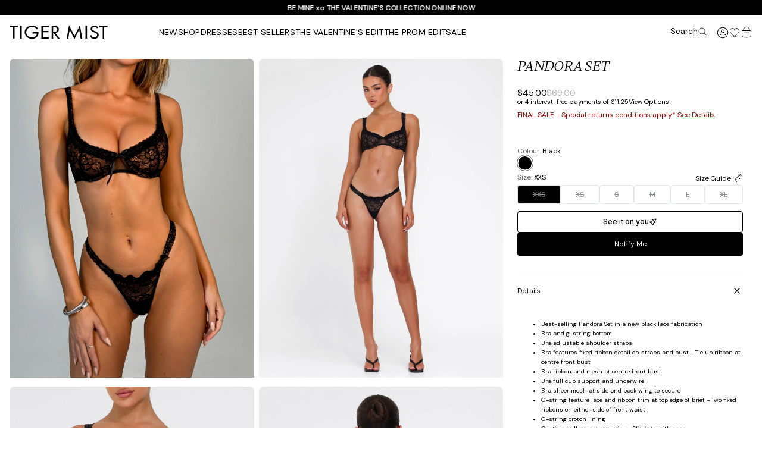

--- FILE ---
content_type: text/html; charset=utf-8
request_url: https://tigermist.com/products/pandora-set-black
body_size: 71283
content:
<!doctype html>
<html class="no-js supports-no-cookies" lang="en-US">
  <head>
    <meta charset="utf-8">
    <meta http-equiv="X-UA-Compatible" content="IE=edge">
    <meta name="viewport" content="width=device-width,initial-scale=1">
    <meta name="theme-color" content="#000">



      <link rel="canonical" href="https://tigermist.com/products/pandora-set-black">
    

<style>
  :root {
    --color-primary: #3a5387;
    --color-primary-rgb: 58, 83, 135;
    --color-accent: #d382df;
  }
</style>



  <link href="//tigermist.com/cdn/shop/t/120/assets/theme-ob8FJZXa.css" rel="stylesheet" type="text/css" media="all" />




  <link href="//tigermist.com/cdn/shop/t/120/assets/tigermist-BEJ7fz39.css" rel="stylesheet" type="text/css" media="all" />


<title>PANDORA SET - BLACK
 &ndash; Tiger Mist USA</title><meta name="description" content="Best-selling Pandora Set in a new black lace fabrication Bra and g-string bottom Bra adjustable shoulder straps Bra features fixed ribbon detail on straps and bust - Tie up ribbon at centre front bust Bra ribbon and mesh at centre front bust"><link rel="icon" type="image/png" href="//tigermist.com/cdn/shop/files/TM-Favicon.svg?crop=center&height=32&v=1748491535&width=32">


  <script src="//tigermist.com/cdn/shop/t/120/assets/theme-B5P1USF9.js" type="module" crossorigin="anonymous"></script>
  <link rel="modulepreload" href="//tigermist.com/cdn/shop/t/120/assets/theme-sections-Co0nR_Yu.js" crossorigin="anonymous">
  <link rel="modulepreload" href="//tigermist.com/cdn/shop/t/120/assets/modal-dialog-DBiB4o4x.js" crossorigin="anonymous">
  <link rel="modulepreload" href="//tigermist.com/cdn/shop/t/120/assets/product-card-BUZNknwA.js" crossorigin="anonymous">
  <link rel="modulepreload" href="//tigermist.com/cdn/shop/t/120/assets/product-form-handler-CVu7Zu0q.js" crossorigin="anonymous">
  <link rel="modulepreload" href="//tigermist.com/cdn/shop/t/120/assets/throttle-GAQLiZO5.js" crossorigin="anonymous">
  <link rel="modulepreload" href="//tigermist.com/cdn/shop/t/120/assets/image-banner-1eHgAtcx.js" crossorigin="anonymous">
  <link rel="modulepreload" href="//tigermist.com/cdn/shop/t/120/assets/tagalys-widget-templates-B1F1L-1p.js" crossorigin="anonymous">
  <link rel="modulepreload" href="//tigermist.com/cdn/shop/t/120/assets/results-filter-sort-y-wdicUP.js" crossorigin="anonymous">
  <link rel="modulepreload" href="//tigermist.com/cdn/shop/t/120/assets/tagalys-search-results-LUn80RrG.js" crossorigin="anonymous">
  <link rel="modulepreload" href="//tigermist.com/cdn/shop/t/120/assets/currency-CBGGqVVe.js" crossorigin="anonymous">
  <link rel="modulepreload" href="//tigermist.com/cdn/shop/t/120/assets/debounce-DkdKCksI.js" crossorigin="anonymous">
  <link rel="modulepreload" href="//tigermist.com/cdn/shop/t/120/assets/imagesloaded-B6Df-f-S.js" crossorigin="anonymous">
  <link rel="modulepreload" href="//tigermist.com/cdn/shop/t/120/assets/web-vitals-BOdRDPG0.js" crossorigin="anonymous">


    


<link rel="alternate" hreflang="en-au" href="https://au.tigermist.com/products/pandora-set-black" /><link rel="alternate" hreflang="en-nz" href="https://au.tigermist.com/products/pandora-set-black" /><link rel="alternate" hreflang="en-gb" href="https://au.tigermist.com/products/pandora-set-black" /><link rel="alternate" hreflang="en-us" href="https://tigermist.com/products/pandora-set-black" /><link rel="alternate" hreflang="en-ca" href="https://tigermist.com/products/pandora-set-black" /><link rel="alternate" hreflang="en" href="https://au.tigermist.com/products/pandora-set-black">
<link rel="alternate" hreflang="x-default" href="https://au.tigermist.com/products/pandora-set-black">
<script>
      document.addEventListener('DOMContentLoaded', function(event) {const regionArray = [{
              name: "$AUD",
              code: "au",
              domain: "https:\/\/au.tigermist.com\/",
              countryList: "au,nz,gb"
            },{
              name: "$USD",
              code: "us",
              domain: "https:\/\/tigermist.com\/",
              countryList: "us,ca"
            }];const defaultRegionCode ="au";
        const currentRegionCode = "us";
        const canonicalPath = "\/products\/pandora-set-black";const preventRedirectParam = "";const initRegionSelector = function() {
            const regionSelectors = document.querySelectorAll('[data-footer-region-selector]');
            if (!regionSelectors.length) {
              console.log('No region selectors found.');
              return;
            };

            const regionSelectorOptions = '<option data-code="au" value="https://au.tigermist.com/">$AUD</option><option data-code="us" value="https://tigermist.com/" selected>$USD</option>';const handleRegionSelection = function(evt) {
              const selectedOption = evt.target.options[evt.target.selectedIndex];
              const targetDomain = selectedOption.value;
              const targetRegionCode = selectedOption.dataset.code;

              if (targetRegionCode === currentRegionCode) { return };

              localStorage.setItem('region', targetRegionCode);
              let targetURL = new URL(location.pathname, targetDomain);
              targetURL.searchParams.set('region', targetRegionCode);
              window.location = targetURL.href;
            };

            // Initialize each region selector
            regionSelectors.forEach(selector => {
              selector.innerHTML = regionSelectorOptions;
              selector.addEventListener('change', handleRegionSelection);
            });
          };
          initRegionSelector();});
    </script><script>
      document.documentElement.className = document.documentElement.className.replace('no-js', '');
      window.shirtCounter = {
        startDate: '',
        shirtsPerDay: 3,
      };
      window.theme = {
        storefrontAPI: {
          key: "",
          version: "2025-04",
        },
        productCard: {
          maxSlides: 3,
        },tagalys: {
            enable: true,
            sdkUrl: "https:\/\/storage.googleapis.com\/tagalys-front-end-components\/tagalys-ui-widgets-2.0.0-beta3.min.js",
            serverUrl: "https:\/\/api-r3.tagalys.com",
            clientCode: "5FF383CAEB9D667D",
            apiKey: "787e8b0764a1222db873696d41adc3d2",
            storefrontApiAccessToken: "c858ae5ac0a7d2e79ad7eb8e9e2c567f",
            storeId: "2931064943",
            crossSellingWidget: {
              enable: false,
              id: "",
            },
            featuredProductsWidget: {
              id: null,
            },
            similarProductsWidget: {
              id: "",
            },
          },stockIndicator: {
          show: true,
          lowStockThreshold: 5,
          lowStockMessage: "Low in stock",
          soldOutMessage: "Sold out",
        },
        lightModeSectionTypes: "hero-slider",
        localization: {
          baseCountry: null,
          baseCurrency: "USD",
          country: "US",
          currency: "USD",
          currencySymbol: "$",
        },
        ecommerce: true,
        klaviyo: {
          enable_bis: true,
        },
        brandEnvironment: "tigermist",
        strings: {
          a11y: {
            addQuantity: "Add quantity",
            removeQuantity: "Remove quantity",
            removeFromCart: "Remove from cart",
          },
          addToCart: "{\u0026quot;gia\u0026quot;=\u0026gt;\u0026quot;Add to Cart\u0026quot;, \u0026quot;tigermist\u0026quot;=\u0026gt;\u0026quot;Add to Bag\u0026quot;, \u0026quot;cdp\u0026quot;=\u0026gt;\u0026quot;Add to Bag\u0026quot;}",
          quickAdd: {
            success: "({{ variant_name }}) Added",
          },
          okendo: {
            fitBar: {
              runsSmall: "Translation missing: en.products.product.fit_bar.runs_small",
              runsTrueToSize: "Translation missing: en.products.product.fit_bar.runs_true_to_size",
              runsLarge: "Translation missing: en.products.product.fit_bar.runs_large",
            },
          },
          remove: "Remove",
          bag: "CART",
          addedToCart: "Added",
          soldOut: "Sold Out",
          unavailable: "Unavailable",
          cartTitle: "Shopping Cart",
          discount: "Discount",
          totalDiscounts: "Total discounts",
          subtotal: "Subtotal",
          shipping: "Shipping",
          checkout: "Checkout",
          closeCart: "Close cart",
          cartEmpty: "Your cart is currently empty.",
          loadingMessage: "Updating cart",
          cartTableHeaderProduct: "Product",
          cartTableHeaderQty:"Qty",
          cartTableHeaderPrice:"Price",
          itemQuantity: "Item quantity",
          dismissErrorMessage: "Dismiss error message",
          freeShippingBar: {
            remaining: "You are {{ amount }} away from free {{ service }}",
            reached: "Free {{ service }}!",
          },
          cartUpsells: {
            title: "Recommended for you",
            add: "Add",
            view: "View",
          },
          products: {
            product: {
              add_to_cart: {
                gia: "Add to Cart",
                tigermist: "Add to Bag",
                cdp: "Add to Bag",
              },
              sold_out: "Sold Out",
              afterpay: {
                gia: "4 payments of {{ price }} with",
                tigermist: "or 4 interest-free payments of {{ price }}",
              },
              badges: {
                new: "New",
                most_loved: "Most Loved",
                pre_order: "Pre-Order",
                final_sale_html: "FINAL SALE - Special returns conditions apply* \u003ca href=\"\/pages\/terms-and-conditions\"\u003eSee Details\u003c\/a\u003e",
                save: "Save",
                use_code: "Use Code",
                trending: "Trending",
                low_in_stock: "Low in Stock",
                coming_soon: "Coming Soon",
                sold_out: "Sold Out",
                best_seller: "Best Seller",
              },
              notify: {
                success: "We\u0026#39;ll notify you when this product is back in stock",
                error: "Please enter a valid email address",
              }
            },
          },
          pagination: {
            loadMore: "Load More",
            loadPrevious: "Load Previous",
            loading: "Loading...",
          },
          search: {
            search: "Search",
            submit: "Search",
            close: "Close Search",
            placeholder: "Search",
            helpText: "Search by product name or product type",
            viewAll: "View more results",
            noResultsHtml: "Please try a different search term or go back to the \u003ca href=\"\/\"\u003ehomepage\u003c\/a\u003e.",
            instantResults: "Top Results:",
            instantNoResults: "Sorry, no top results for",
            typeSuggestions: "Suggestions",
            typeProducts: "Products",
            typeCollections: "Collections",
            typeArticles: "Articles",
            typePages: "Pages",
            topSearches: "Top Searches",
          },
          collection: {
            readMore: "Read more",
            readLess: "Read less"
          },
          recipient: {
            name: "Name",
            email: "Email",
            message: "Message",
            cartLabel: "Gift Card Recipient",
            cartSendOn: "This gift card will be sent on {{ date }}",
          }
        },
        useBrand: "tigermist",
        moneyFormat: "${{amount}}",
        cart: {"note":null,"attributes":{},"original_total_price":0,"total_price":0,"total_discount":0,"total_weight":0.0,"item_count":0,"items":[],"requires_shipping":false,"currency":"USD","items_subtotal_price":0,"cart_level_discount_applications":[],"checkout_charge_amount":0},
        cartCustom: {
          "item_count": 0,
          "items": [
            
          ]
        },
        searchSettings: {
          enableInstantSearch: true,
          searchIntegration: "tagalys",
          types: ['query','product','collection','page','article',],
          unavailable_products: "last",
          limit: 5,fields: "product_type,title,variants.title,vendor",
          showSearchSuggestions: true,
          searchSuggestions: 
            ["Sofa"," Necklace"," Skirt"],
        },
        freeShippingBar: {
          enabled: true,
          serviceOne: "Express Shipping",
          thresholdOne: "75.00",
        },
        cartUpsells: {
          enabled: true,
          limit: 3,
        },
        shippingPrice: null,
        breakpoints: {
          sm: "480",
          md: "768",
          lg: "990",
          xl: "1400",
        },
        locale: {
          endonymName: "English",
          isoCode: "en",
          name: "English",
          primary: true,
          rootUrl: "\/",
          pageType: "product",
        },
        urlPatterns: {
          
          assetUrl: "\/\/tigermist.com\/cdn\/shop\/t\/120\/assets\/_name_.js?v=37156",
          fileUrl: "\/\/tigermist.com\/cdn\/shop\/files\/_name_.js?v=37156",
          
        },
        cartMessage: {
          enabled: true,
          customMessage: "",
        }
      };
      window.theme.cart.customData = window.theme.cartCustom;
    </script>

    <script>window.performance && window.performance.mark && window.performance.mark('shopify.content_for_header.start');</script><meta name="facebook-domain-verification" content="oumhct1cusntwwj0n22qnl8n5s7vqh">
<meta name="facebook-domain-verification" content="zthdedpxp5g1y9cow39ry25p94icsd">
<meta name="google-site-verification" content="1Hg2uloxqoXXADyIqxWP9AWaYJfvfaCZGERF_ExzUbY">
<meta id="shopify-digital-wallet" name="shopify-digital-wallet" content="/2931064943/digital_wallets/dialog">
<meta name="shopify-checkout-api-token" content="b00aea19d6dbc2f358a3ae3dc55beb4e">
<meta id="in-context-paypal-metadata" data-shop-id="2931064943" data-venmo-supported="true" data-environment="production" data-locale="en_US" data-paypal-v4="true" data-currency="USD">
<link rel="alternate" type="application/json+oembed" href="https://tigermist.com/products/pandora-set-black.oembed">
<script async="async" src="/checkouts/internal/preloads.js?locale=en-US"></script>
<link rel="preconnect" href="https://shop.app" crossorigin="anonymous">
<script async="async" src="https://shop.app/checkouts/internal/preloads.js?locale=en-US&shop_id=2931064943" crossorigin="anonymous"></script>
<script id="apple-pay-shop-capabilities" type="application/json">{"shopId":2931064943,"countryCode":"US","currencyCode":"USD","merchantCapabilities":["supports3DS"],"merchantId":"gid:\/\/shopify\/Shop\/2931064943","merchantName":"Tiger Mist USA","requiredBillingContactFields":["postalAddress","email","phone"],"requiredShippingContactFields":["postalAddress","email","phone"],"shippingType":"shipping","supportedNetworks":["visa","masterCard","amex","discover","elo","jcb"],"total":{"type":"pending","label":"Tiger Mist USA","amount":"1.00"},"shopifyPaymentsEnabled":true,"supportsSubscriptions":true}</script>
<script id="shopify-features" type="application/json">{"accessToken":"b00aea19d6dbc2f358a3ae3dc55beb4e","betas":["rich-media-storefront-analytics"],"domain":"tigermist.com","predictiveSearch":true,"shopId":2931064943,"locale":"en"}</script>
<script>var Shopify = Shopify || {};
Shopify.shop = "tiger-mist-usa.myshopify.com";
Shopify.locale = "en";
Shopify.currency = {"active":"USD","rate":"1.0"};
Shopify.country = "US";
Shopify.theme = {"name":"WK30 New Arrivals (MON) US","id":147354124427,"schema_name":"A\u0026S Labels","schema_version":"1.3.0","theme_store_id":null,"role":"main"};
Shopify.theme.handle = "null";
Shopify.theme.style = {"id":null,"handle":null};
Shopify.cdnHost = "tigermist.com/cdn";
Shopify.routes = Shopify.routes || {};
Shopify.routes.root = "/";</script>
<script type="module">!function(o){(o.Shopify=o.Shopify||{}).modules=!0}(window);</script>
<script>!function(o){function n(){var o=[];function n(){o.push(Array.prototype.slice.apply(arguments))}return n.q=o,n}var t=o.Shopify=o.Shopify||{};t.loadFeatures=n(),t.autoloadFeatures=n()}(window);</script>
<script>
  window.ShopifyPay = window.ShopifyPay || {};
  window.ShopifyPay.apiHost = "shop.app\/pay";
  window.ShopifyPay.redirectState = null;
</script>
<script id="shop-js-analytics" type="application/json">{"pageType":"product"}</script>
<script defer="defer" async type="module" src="//tigermist.com/cdn/shopifycloud/shop-js/modules/v2/client.init-shop-cart-sync_BT-GjEfc.en.esm.js"></script>
<script defer="defer" async type="module" src="//tigermist.com/cdn/shopifycloud/shop-js/modules/v2/chunk.common_D58fp_Oc.esm.js"></script>
<script defer="defer" async type="module" src="//tigermist.com/cdn/shopifycloud/shop-js/modules/v2/chunk.modal_xMitdFEc.esm.js"></script>
<script type="module">
  await import("//tigermist.com/cdn/shopifycloud/shop-js/modules/v2/client.init-shop-cart-sync_BT-GjEfc.en.esm.js");
await import("//tigermist.com/cdn/shopifycloud/shop-js/modules/v2/chunk.common_D58fp_Oc.esm.js");
await import("//tigermist.com/cdn/shopifycloud/shop-js/modules/v2/chunk.modal_xMitdFEc.esm.js");

  window.Shopify.SignInWithShop?.initShopCartSync?.({"fedCMEnabled":true,"windoidEnabled":true});

</script>
<script>
  window.Shopify = window.Shopify || {};
  if (!window.Shopify.featureAssets) window.Shopify.featureAssets = {};
  window.Shopify.featureAssets['shop-js'] = {"shop-cart-sync":["modules/v2/client.shop-cart-sync_DZOKe7Ll.en.esm.js","modules/v2/chunk.common_D58fp_Oc.esm.js","modules/v2/chunk.modal_xMitdFEc.esm.js"],"init-fed-cm":["modules/v2/client.init-fed-cm_B6oLuCjv.en.esm.js","modules/v2/chunk.common_D58fp_Oc.esm.js","modules/v2/chunk.modal_xMitdFEc.esm.js"],"shop-cash-offers":["modules/v2/client.shop-cash-offers_D2sdYoxE.en.esm.js","modules/v2/chunk.common_D58fp_Oc.esm.js","modules/v2/chunk.modal_xMitdFEc.esm.js"],"shop-login-button":["modules/v2/client.shop-login-button_QeVjl5Y3.en.esm.js","modules/v2/chunk.common_D58fp_Oc.esm.js","modules/v2/chunk.modal_xMitdFEc.esm.js"],"pay-button":["modules/v2/client.pay-button_DXTOsIq6.en.esm.js","modules/v2/chunk.common_D58fp_Oc.esm.js","modules/v2/chunk.modal_xMitdFEc.esm.js"],"shop-button":["modules/v2/client.shop-button_DQZHx9pm.en.esm.js","modules/v2/chunk.common_D58fp_Oc.esm.js","modules/v2/chunk.modal_xMitdFEc.esm.js"],"avatar":["modules/v2/client.avatar_BTnouDA3.en.esm.js"],"init-windoid":["modules/v2/client.init-windoid_CR1B-cfM.en.esm.js","modules/v2/chunk.common_D58fp_Oc.esm.js","modules/v2/chunk.modal_xMitdFEc.esm.js"],"init-shop-for-new-customer-accounts":["modules/v2/client.init-shop-for-new-customer-accounts_C_vY_xzh.en.esm.js","modules/v2/client.shop-login-button_QeVjl5Y3.en.esm.js","modules/v2/chunk.common_D58fp_Oc.esm.js","modules/v2/chunk.modal_xMitdFEc.esm.js"],"init-shop-email-lookup-coordinator":["modules/v2/client.init-shop-email-lookup-coordinator_BI7n9ZSv.en.esm.js","modules/v2/chunk.common_D58fp_Oc.esm.js","modules/v2/chunk.modal_xMitdFEc.esm.js"],"init-shop-cart-sync":["modules/v2/client.init-shop-cart-sync_BT-GjEfc.en.esm.js","modules/v2/chunk.common_D58fp_Oc.esm.js","modules/v2/chunk.modal_xMitdFEc.esm.js"],"shop-toast-manager":["modules/v2/client.shop-toast-manager_DiYdP3xc.en.esm.js","modules/v2/chunk.common_D58fp_Oc.esm.js","modules/v2/chunk.modal_xMitdFEc.esm.js"],"init-customer-accounts":["modules/v2/client.init-customer-accounts_D9ZNqS-Q.en.esm.js","modules/v2/client.shop-login-button_QeVjl5Y3.en.esm.js","modules/v2/chunk.common_D58fp_Oc.esm.js","modules/v2/chunk.modal_xMitdFEc.esm.js"],"init-customer-accounts-sign-up":["modules/v2/client.init-customer-accounts-sign-up_iGw4briv.en.esm.js","modules/v2/client.shop-login-button_QeVjl5Y3.en.esm.js","modules/v2/chunk.common_D58fp_Oc.esm.js","modules/v2/chunk.modal_xMitdFEc.esm.js"],"shop-follow-button":["modules/v2/client.shop-follow-button_CqMgW2wH.en.esm.js","modules/v2/chunk.common_D58fp_Oc.esm.js","modules/v2/chunk.modal_xMitdFEc.esm.js"],"checkout-modal":["modules/v2/client.checkout-modal_xHeaAweL.en.esm.js","modules/v2/chunk.common_D58fp_Oc.esm.js","modules/v2/chunk.modal_xMitdFEc.esm.js"],"shop-login":["modules/v2/client.shop-login_D91U-Q7h.en.esm.js","modules/v2/chunk.common_D58fp_Oc.esm.js","modules/v2/chunk.modal_xMitdFEc.esm.js"],"lead-capture":["modules/v2/client.lead-capture_BJmE1dJe.en.esm.js","modules/v2/chunk.common_D58fp_Oc.esm.js","modules/v2/chunk.modal_xMitdFEc.esm.js"],"payment-terms":["modules/v2/client.payment-terms_Ci9AEqFq.en.esm.js","modules/v2/chunk.common_D58fp_Oc.esm.js","modules/v2/chunk.modal_xMitdFEc.esm.js"]};
</script>
<script>(function() {
  var isLoaded = false;
  function asyncLoad() {
    if (isLoaded) return;
    isLoaded = true;
    var urls = ["https:\/\/beacon.riskified.com\/?shop=tiger-mist-usa.myshopify.com","https:\/\/assets.tapcart.com\/__tc-ck-loader\/index.js?appId=9SxBSU3BHV\u0026environment=production\u0026shop=tiger-mist-usa.myshopify.com","https:\/\/config.gorgias.chat\/bundle-loader\/01GYCCRZY8NM6M7XSB461P8SVG?source=shopify1click\u0026shop=tiger-mist-usa.myshopify.com","https:\/\/cdn.9gtb.com\/loader.js?g_cvt_id=239ac86d-44f3-4025-aa05-24acde67c4f6\u0026shop=tiger-mist-usa.myshopify.com","https:\/\/cdn.tapcart.com\/webbridge-sdk\/webbridge.umd.js?shop=tiger-mist-usa.myshopify.com","https:\/\/cdn.shopify.com\/s\/files\/1\/0029\/3106\/4943\/t\/120\/assets\/instant-pixel-site_6f8ac39c906141b8954e065a46703020.js?v=1768773039\u0026shop=tiger-mist-usa.myshopify.com"];
    for (var i = 0; i < urls.length; i++) {
      var s = document.createElement('script');
      s.type = 'text/javascript';
      s.async = true;
      s.src = urls[i];
      var x = document.getElementsByTagName('script')[0];
      x.parentNode.insertBefore(s, x);
    }
  };
  if(window.attachEvent) {
    window.attachEvent('onload', asyncLoad);
  } else {
    window.addEventListener('load', asyncLoad, false);
  }
})();</script>
<script id="__st">var __st={"a":2931064943,"offset":-28800,"reqid":"3be481d8-7337-4e61-8148-8911aef76865-1769269243","pageurl":"tigermist.com\/products\/pandora-set-black","u":"d978b563ad7a","p":"product","rtyp":"product","rid":7354505756811};</script>
<script>window.ShopifyPaypalV4VisibilityTracking = true;</script>
<script id="captcha-bootstrap">!function(){'use strict';const t='contact',e='account',n='new_comment',o=[[t,t],['blogs',n],['comments',n],[t,'customer']],c=[[e,'customer_login'],[e,'guest_login'],[e,'recover_customer_password'],[e,'create_customer']],r=t=>t.map((([t,e])=>`form[action*='/${t}']:not([data-nocaptcha='true']) input[name='form_type'][value='${e}']`)).join(','),a=t=>()=>t?[...document.querySelectorAll(t)].map((t=>t.form)):[];function s(){const t=[...o],e=r(t);return a(e)}const i='password',u='form_key',d=['recaptcha-v3-token','g-recaptcha-response','h-captcha-response',i],f=()=>{try{return window.sessionStorage}catch{return}},m='__shopify_v',_=t=>t.elements[u];function p(t,e,n=!1){try{const o=window.sessionStorage,c=JSON.parse(o.getItem(e)),{data:r}=function(t){const{data:e,action:n}=t;return t[m]||n?{data:e,action:n}:{data:t,action:n}}(c);for(const[e,n]of Object.entries(r))t.elements[e]&&(t.elements[e].value=n);n&&o.removeItem(e)}catch(o){console.error('form repopulation failed',{error:o})}}const l='form_type',E='cptcha';function T(t){t.dataset[E]=!0}const w=window,h=w.document,L='Shopify',v='ce_forms',y='captcha';let A=!1;((t,e)=>{const n=(g='f06e6c50-85a8-45c8-87d0-21a2b65856fe',I='https://cdn.shopify.com/shopifycloud/storefront-forms-hcaptcha/ce_storefront_forms_captcha_hcaptcha.v1.5.2.iife.js',D={infoText:'Protected by hCaptcha',privacyText:'Privacy',termsText:'Terms'},(t,e,n)=>{const o=w[L][v],c=o.bindForm;if(c)return c(t,g,e,D).then(n);var r;o.q.push([[t,g,e,D],n]),r=I,A||(h.body.append(Object.assign(h.createElement('script'),{id:'captcha-provider',async:!0,src:r})),A=!0)});var g,I,D;w[L]=w[L]||{},w[L][v]=w[L][v]||{},w[L][v].q=[],w[L][y]=w[L][y]||{},w[L][y].protect=function(t,e){n(t,void 0,e),T(t)},Object.freeze(w[L][y]),function(t,e,n,w,h,L){const[v,y,A,g]=function(t,e,n){const i=e?o:[],u=t?c:[],d=[...i,...u],f=r(d),m=r(i),_=r(d.filter((([t,e])=>n.includes(e))));return[a(f),a(m),a(_),s()]}(w,h,L),I=t=>{const e=t.target;return e instanceof HTMLFormElement?e:e&&e.form},D=t=>v().includes(t);t.addEventListener('submit',(t=>{const e=I(t);if(!e)return;const n=D(e)&&!e.dataset.hcaptchaBound&&!e.dataset.recaptchaBound,o=_(e),c=g().includes(e)&&(!o||!o.value);(n||c)&&t.preventDefault(),c&&!n&&(function(t){try{if(!f())return;!function(t){const e=f();if(!e)return;const n=_(t);if(!n)return;const o=n.value;o&&e.removeItem(o)}(t);const e=Array.from(Array(32),(()=>Math.random().toString(36)[2])).join('');!function(t,e){_(t)||t.append(Object.assign(document.createElement('input'),{type:'hidden',name:u})),t.elements[u].value=e}(t,e),function(t,e){const n=f();if(!n)return;const o=[...t.querySelectorAll(`input[type='${i}']`)].map((({name:t})=>t)),c=[...d,...o],r={};for(const[a,s]of new FormData(t).entries())c.includes(a)||(r[a]=s);n.setItem(e,JSON.stringify({[m]:1,action:t.action,data:r}))}(t,e)}catch(e){console.error('failed to persist form',e)}}(e),e.submit())}));const S=(t,e)=>{t&&!t.dataset[E]&&(n(t,e.some((e=>e===t))),T(t))};for(const o of['focusin','change'])t.addEventListener(o,(t=>{const e=I(t);D(e)&&S(e,y())}));const B=e.get('form_key'),M=e.get(l),P=B&&M;t.addEventListener('DOMContentLoaded',(()=>{const t=y();if(P)for(const e of t)e.elements[l].value===M&&p(e,B);[...new Set([...A(),...v().filter((t=>'true'===t.dataset.shopifyCaptcha))])].forEach((e=>S(e,t)))}))}(h,new URLSearchParams(w.location.search),n,t,e,['guest_login'])})(!0,!0)}();</script>
<script integrity="sha256-4kQ18oKyAcykRKYeNunJcIwy7WH5gtpwJnB7kiuLZ1E=" data-source-attribution="shopify.loadfeatures" defer="defer" src="//tigermist.com/cdn/shopifycloud/storefront/assets/storefront/load_feature-a0a9edcb.js" crossorigin="anonymous"></script>
<script crossorigin="anonymous" defer="defer" src="//tigermist.com/cdn/shopifycloud/storefront/assets/shopify_pay/storefront-65b4c6d7.js?v=20250812"></script>
<script data-source-attribution="shopify.dynamic_checkout.dynamic.init">var Shopify=Shopify||{};Shopify.PaymentButton=Shopify.PaymentButton||{isStorefrontPortableWallets:!0,init:function(){window.Shopify.PaymentButton.init=function(){};var t=document.createElement("script");t.src="https://tigermist.com/cdn/shopifycloud/portable-wallets/latest/portable-wallets.en.js",t.type="module",document.head.appendChild(t)}};
</script>
<script data-source-attribution="shopify.dynamic_checkout.buyer_consent">
  function portableWalletsHideBuyerConsent(e){var t=document.getElementById("shopify-buyer-consent"),n=document.getElementById("shopify-subscription-policy-button");t&&n&&(t.classList.add("hidden"),t.setAttribute("aria-hidden","true"),n.removeEventListener("click",e))}function portableWalletsShowBuyerConsent(e){var t=document.getElementById("shopify-buyer-consent"),n=document.getElementById("shopify-subscription-policy-button");t&&n&&(t.classList.remove("hidden"),t.removeAttribute("aria-hidden"),n.addEventListener("click",e))}window.Shopify?.PaymentButton&&(window.Shopify.PaymentButton.hideBuyerConsent=portableWalletsHideBuyerConsent,window.Shopify.PaymentButton.showBuyerConsent=portableWalletsShowBuyerConsent);
</script>
<script data-source-attribution="shopify.dynamic_checkout.cart.bootstrap">document.addEventListener("DOMContentLoaded",(function(){function t(){return document.querySelector("shopify-accelerated-checkout-cart, shopify-accelerated-checkout")}if(t())Shopify.PaymentButton.init();else{new MutationObserver((function(e,n){t()&&(Shopify.PaymentButton.init(),n.disconnect())})).observe(document.body,{childList:!0,subtree:!0})}}));
</script>
<link id="shopify-accelerated-checkout-styles" rel="stylesheet" media="screen" href="https://tigermist.com/cdn/shopifycloud/portable-wallets/latest/accelerated-checkout-backwards-compat.css" crossorigin="anonymous">
<style id="shopify-accelerated-checkout-cart">
        #shopify-buyer-consent {
  margin-top: 1em;
  display: inline-block;
  width: 100%;
}

#shopify-buyer-consent.hidden {
  display: none;
}

#shopify-subscription-policy-button {
  background: none;
  border: none;
  padding: 0;
  text-decoration: underline;
  font-size: inherit;
  cursor: pointer;
}

#shopify-subscription-policy-button::before {
  box-shadow: none;
}

      </style>

<script>window.performance && window.performance.mark && window.performance.mark('shopify.content_for_header.end');</script>

    
<meta property="og:site_name" content="Tiger Mist USA">
<meta property="og:url" content="https://tigermist.com/products/pandora-set-black">
<meta property="og:title" content="PANDORA SET - BLACK">
<meta property="og:type" content="product">
<meta property="og:description" content="Best-selling Pandora Set in a new black lace fabrication Bra and g-string bottom Bra adjustable shoulder straps Bra features fixed ribbon detail on straps and bust - Tie up ribbon at centre front bust Bra ribbon and mesh at centre front bust"><meta property="product:availability" content="oos">
  <meta property="product:price:amount" content="45.00">
  <meta property="product:price:currency" content="USD"><meta property="og:image" content="http://tigermist.com/cdn/shop/files/TM15208-BLK-16-PANDORASET-BLACK1.png?crop=center&height=1200&v=1748413855&width=1200">
        <meta property="og:image:secure_url" content="https://tigermist.com/cdn/shop/files/TM15208-BLK-16-PANDORASET-BLACK1.png?crop=center&height=1200&v=1748413855&width=1200">
      <meta property="og:image" content="http://tigermist.com/cdn/shop/files/TM15208-BLK-16-PANDORASET-BLACK2.png?crop=center&height=1200&v=1748413855&width=1200">
        <meta property="og:image:secure_url" content="https://tigermist.com/cdn/shop/files/TM15208-BLK-16-PANDORASET-BLACK2.png?crop=center&height=1200&v=1748413855&width=1200">
      <meta property="og:image" content="http://tigermist.com/cdn/shop/files/TM15208-BLK-16-PANDORASET-BLACK3.png?crop=center&height=1200&v=1748413856&width=1200">
        <meta property="og:image:secure_url" content="https://tigermist.com/cdn/shop/files/TM15208-BLK-16-PANDORASET-BLACK3.png?crop=center&height=1200&v=1748413856&width=1200">
      
<meta name="twitter:card" content="summary_large_image">
<meta name="twitter:title" content="PANDORA SET - BLACK">
<meta name="twitter:description" content="Best-selling Pandora Set in a new black lace fabrication Bra and g-string bottom Bra adjustable shoulder straps Bra features fixed ribbon detail on straps and bust - Tie up ribbon at centre front bust Bra ribbon and mesh at centre front bust">




    

    
      <script>
window['__cvg_shopify_info'] = {
  product: {"id":7354505756811,"title":"PANDORA SET - BLACK","handle":"pandora-set-black","description":"\u003cp\u003eBest-selling Pandora Set in a new black lace fabrication\n\u003cbr\u003eBra and g-string bottom \n\u003cbr\u003eBra adjustable shoulder straps \n\u003cbr\u003e Bra features fixed ribbon detail on straps and bust - Tie up ribbon at centre front bust\n\u003cbr\u003eBra ribbon and mesh at centre front bust\u003c\/p\u003e","published_at":"2025-06-24T16:59:59-07:00","created_at":"2024-04-15T22:41:50-07:00","vendor":"TIGERMIST","type":"Intimates","tags":["alttext","badge:sale","badge:sold-out","Collection:Lace\u0026Leopard","Collection:Summer","Collection:Transeasonal","Collection:ValentinesDay24","colour:black","Fabric:Lace","MATRIXIFYWK112025","MATRIXIFYWK12025","MATRIXIFYWK292025","NewReleases:NewLingerie","no-productreturn","product-noreturn","Sale","Shop:Everything","Shop:Lingerie","Shopify:Intimate","TMWK36MD","week292025"],"price":4500,"price_min":4500,"price_max":4500,"available":false,"price_varies":false,"compare_at_price":6900,"compare_at_price_min":6900,"compare_at_price_max":6900,"compare_at_price_varies":false,"variants":[{"id":42229680013451,"title":"Black \/ XXS","option1":"Black","option2":"XXS","option3":null,"sku":"TM15208-BLK-16-XXS","requires_shipping":true,"taxable":true,"featured_image":null,"available":false,"name":"PANDORA SET - BLACK - Black \/ XXS","public_title":"Black \/ XXS","options":["Black","XXS"],"price":4500,"weight":50,"compare_at_price":6900,"inventory_management":"shopify","barcode":"9349188784397","requires_selling_plan":false,"selling_plan_allocations":[],"quantity_rule":{"min":1,"max":null,"increment":1}},{"id":42229680046219,"title":"Black \/ XS","option1":"Black","option2":"XS","option3":null,"sku":"TM15208-BLK-16-XS","requires_shipping":true,"taxable":true,"featured_image":null,"available":false,"name":"PANDORA SET - BLACK - Black \/ XS","public_title":"Black \/ XS","options":["Black","XS"],"price":4500,"weight":50,"compare_at_price":6900,"inventory_management":"shopify","barcode":"9349188784380","requires_selling_plan":false,"selling_plan_allocations":[],"quantity_rule":{"min":1,"max":null,"increment":1}},{"id":42229680078987,"title":"Black \/ S","option1":"Black","option2":"S","option3":null,"sku":"TM15208-BLK-16-S","requires_shipping":true,"taxable":true,"featured_image":null,"available":false,"name":"PANDORA SET - BLACK - Black \/ S","public_title":"Black \/ S","options":["Black","S"],"price":4500,"weight":50,"compare_at_price":6900,"inventory_management":"shopify","barcode":"9349188784373","requires_selling_plan":false,"selling_plan_allocations":[],"quantity_rule":{"min":1,"max":null,"increment":1}},{"id":42229680111755,"title":"Black \/ M","option1":"Black","option2":"M","option3":null,"sku":"TM15208-BLK-16-M","requires_shipping":true,"taxable":true,"featured_image":null,"available":false,"name":"PANDORA SET - BLACK - Black \/ M","public_title":"Black \/ M","options":["Black","M"],"price":4500,"weight":50,"compare_at_price":6900,"inventory_management":"shopify","barcode":"9349188784366","requires_selling_plan":false,"selling_plan_allocations":[],"quantity_rule":{"min":1,"max":null,"increment":1}},{"id":42229680144523,"title":"Black \/ L","option1":"Black","option2":"L","option3":null,"sku":"TM15208-BLK-16-L","requires_shipping":true,"taxable":true,"featured_image":null,"available":false,"name":"PANDORA SET - BLACK - Black \/ L","public_title":"Black \/ L","options":["Black","L"],"price":4500,"weight":50,"compare_at_price":6900,"inventory_management":"shopify","barcode":"9349188784359","requires_selling_plan":false,"selling_plan_allocations":[],"quantity_rule":{"min":1,"max":null,"increment":1}},{"id":42229680177291,"title":"Black \/ XL","option1":"Black","option2":"XL","option3":null,"sku":"TM15208-BLK-16-XL","requires_shipping":true,"taxable":true,"featured_image":null,"available":false,"name":"PANDORA SET - BLACK - Black \/ XL","public_title":"Black \/ XL","options":["Black","XL"],"price":4500,"weight":50,"compare_at_price":6900,"inventory_management":"shopify","barcode":"9349188784342","requires_selling_plan":false,"selling_plan_allocations":[],"quantity_rule":{"min":1,"max":null,"increment":1}}],"images":["\/\/tigermist.com\/cdn\/shop\/files\/TM15208-BLK-16-PANDORASET-BLACK1.png?v=1748413855","\/\/tigermist.com\/cdn\/shop\/files\/TM15208-BLK-16-PANDORASET-BLACK2.png?v=1748413855","\/\/tigermist.com\/cdn\/shop\/files\/TM15208-BLK-16-PANDORASET-BLACK3.png?v=1748413856","\/\/tigermist.com\/cdn\/shop\/files\/TM15208-BLK-16-PANDORASET-BLACK4.png?v=1748413856","\/\/tigermist.com\/cdn\/shop\/files\/TM15208-BLK-16-PANDORASET-BLACK5.png?v=1748413856","\/\/tigermist.com\/cdn\/shop\/files\/TM15208-BLK-16-PANDORASET-BLACKGM1.png?v=1748413855","\/\/tigermist.com\/cdn\/shop\/files\/TM15208-BLK-16-PANDORASET-BLACKGM2.png?v=1748413856","\/\/tigermist.com\/cdn\/shop\/files\/TM15208-BLK-16-PANDORASET-BLACKGM3.png?v=1748413856","\/\/tigermist.com\/cdn\/shop\/files\/TM15208-BLK-16-PANDORASET-BLACKGM4.png?v=1748413856"],"featured_image":"\/\/tigermist.com\/cdn\/shop\/files\/TM15208-BLK-16-PANDORASET-BLACK1.png?v=1748413855","options":["Color","Size"],"media":[{"alt":"A woman wears the TIGERMIST PANDORA SET - BLACK, a matching black lace lingerie ensemble with adjustable straps, posing against a plain light gray background with one hand on her hip and a silver bracelet on her wrist.","id":29030482870411,"position":1,"preview_image":{"aspect_ratio":0.766,"height":2000,"width":1532,"src":"\/\/tigermist.com\/cdn\/shop\/files\/TM15208-BLK-16-PANDORASET-BLACK1.png?v=1748413855"},"aspect_ratio":0.766,"height":2000,"media_type":"image","src":"\/\/tigermist.com\/cdn\/shop\/files\/TM15208-BLK-16-PANDORASET-BLACK1.png?v=1748413855","width":1532},{"alt":"A woman stands against a white background wearing the TIGERMIST PANDORA SET - BLACK, featuring black lace lingerie with adjustable straps and black high-heeled sandals. She faces forward, arms relaxed at her sides, with a neutral expression.","id":29030482903179,"position":2,"preview_image":{"aspect_ratio":0.766,"height":2000,"width":1532,"src":"\/\/tigermist.com\/cdn\/shop\/files\/TM15208-BLK-16-PANDORASET-BLACK2.png?v=1748413855"},"aspect_ratio":0.766,"height":2000,"media_type":"image","src":"\/\/tigermist.com\/cdn\/shop\/files\/TM15208-BLK-16-PANDORASET-BLACK2.png?v=1748413855","width":1532},{"alt":"A woman models the TIGERMIST PANDORA SET - BLACK, a matching black lace bra and thong with adjustable straps, against a plain white background. Her face is partially out of frame.","id":29030482935947,"position":3,"preview_image":{"aspect_ratio":0.766,"height":2000,"width":1532,"src":"\/\/tigermist.com\/cdn\/shop\/files\/TM15208-BLK-16-PANDORASET-BLACK3.png?v=1748413856"},"aspect_ratio":0.766,"height":2000,"media_type":"image","src":"\/\/tigermist.com\/cdn\/shop\/files\/TM15208-BLK-16-PANDORASET-BLACK3.png?v=1748413856","width":1532},{"alt":"A woman with dark hair in a bun faces away, modeling the TIGERMIST PANDORA SET - BLACK: a black lace bra with adjustable straps and matching thong, against a plain white background.","id":29030482968715,"position":4,"preview_image":{"aspect_ratio":0.766,"height":2000,"width":1532,"src":"\/\/tigermist.com\/cdn\/shop\/files\/TM15208-BLK-16-PANDORASET-BLACK4.png?v=1748413856"},"aspect_ratio":0.766,"height":2000,"media_type":"image","src":"\/\/tigermist.com\/cdn\/shop\/files\/TM15208-BLK-16-PANDORASET-BLACK4.png?v=1748413856","width":1532},{"alt":"A woman wears the TIGERMIST PANDORA SET - BLACK, a black lace lingerie set with adjustable shoulder straps, standing against a light textured wall. Her face is partially out of frame.","id":29030483001483,"position":5,"preview_image":{"aspect_ratio":0.766,"height":2000,"width":1532,"src":"\/\/tigermist.com\/cdn\/shop\/files\/TM15208-BLK-16-PANDORASET-BLACK5.png?v=1748413856"},"aspect_ratio":0.766,"height":2000,"media_type":"image","src":"\/\/tigermist.com\/cdn\/shop\/files\/TM15208-BLK-16-PANDORASET-BLACK5.png?v=1748413856","width":1532},{"alt":"The TIGERMIST PANDORA SET - BLACK is a matching black lace lingerie set with sheer cups, adjustable straps, and a lace thong with strappy sides, shown on a white background.","id":29030483034251,"position":6,"preview_image":{"aspect_ratio":0.766,"height":2000,"width":1532,"src":"\/\/tigermist.com\/cdn\/shop\/files\/TM15208-BLK-16-PANDORASET-BLACKGM1.png?v=1748413855"},"aspect_ratio":0.766,"height":2000,"media_type":"image","src":"\/\/tigermist.com\/cdn\/shop\/files\/TM15208-BLK-16-PANDORASET-BLACKGM1.png?v=1748413855","width":1532},{"alt":"The TIGERMIST PANDORA SET - BLACK bralette features sheer floral lace cups, adjustable shoulder straps, and a small satin bow detail on the front.","id":29030483067019,"position":7,"preview_image":{"aspect_ratio":0.766,"height":2000,"width":1532,"src":"\/\/tigermist.com\/cdn\/shop\/files\/TM15208-BLK-16-PANDORASET-BLACKGM2.png?v=1748413856"},"aspect_ratio":0.766,"height":2000,"media_type":"image","src":"\/\/tigermist.com\/cdn\/shop\/files\/TM15208-BLK-16-PANDORASET-BLACKGM2.png?v=1748413856","width":1532},{"alt":"TIGERMIST PANDORA SET - BLACK: Black lace thong with floral patterns, decorative bows, and intricate detailing, shown against a white background.","id":29030483099787,"position":8,"preview_image":{"aspect_ratio":0.766,"height":2000,"width":1532,"src":"\/\/tigermist.com\/cdn\/shop\/files\/TM15208-BLK-16-PANDORASET-BLACKGM3.png?v=1748413856"},"aspect_ratio":0.766,"height":2000,"media_type":"image","src":"\/\/tigermist.com\/cdn\/shop\/files\/TM15208-BLK-16-PANDORASET-BLACKGM3.png?v=1748413856","width":1532},{"alt":"The TIGERMIST PANDORA SET - BLACK is a matching black lace lingerie ensemble with a sheer panel bralette featuring adjustable straps and a delicate lace thong with a thin waistband, shown on a white background.","id":29030483132555,"position":9,"preview_image":{"aspect_ratio":0.766,"height":2000,"width":1532,"src":"\/\/tigermist.com\/cdn\/shop\/files\/TM15208-BLK-16-PANDORASET-BLACKGM4.png?v=1748413856"},"aspect_ratio":0.766,"height":2000,"media_type":"image","src":"\/\/tigermist.com\/cdn\/shop\/files\/TM15208-BLK-16-PANDORASET-BLACKGM4.png?v=1748413856","width":1532}],"requires_selling_plan":false,"selling_plan_groups":[],"content":"\u003cp\u003eBest-selling Pandora Set in a new black lace fabrication\n\u003cbr\u003eBra and g-string bottom \n\u003cbr\u003eBra adjustable shoulder straps \n\u003cbr\u003e Bra features fixed ribbon detail on straps and bust - Tie up ribbon at centre front bust\n\u003cbr\u003eBra ribbon and mesh at centre front bust\u003c\/p\u003e"},
  variant: {"id":42229680013451,"title":"Black \/ XXS","option1":"Black","option2":"XXS","option3":null,"sku":"TM15208-BLK-16-XXS","requires_shipping":true,"taxable":true,"featured_image":null,"available":false,"name":"PANDORA SET - BLACK - Black \/ XXS","public_title":"Black \/ XXS","options":["Black","XXS"],"price":4500,"weight":50,"compare_at_price":6900,"inventory_management":"shopify","barcode":"9349188784397","requires_selling_plan":false,"selling_plan_allocations":[],"quantity_rule":{"min":1,"max":null,"increment":1}},
  currency: "USD",
  collection: {...null, products: null},
  search: null,
};
</script>
<script src="https://static.runconverge.com/pixels/JkwTEw.js" async></script>
<script>
  window.cvg||(cvg=function(){cvg.process?cvg.process.apply(cvg,arguments):cvg.queue.push(arguments)},cvg.queue=[]);
  cvg({method:"track",eventName:"$page_load"});
</script>
    
  <!-- BEGIN app block: shopify://apps/okendo/blocks/theme-settings/bb689e69-ea70-4661-8fb7-ad24a2e23c29 --><!-- BEGIN app snippet: header-metafields -->










    <style data-oke-reviews-version="0.83.14" type="text/css" data-href="https://d3hw6dc1ow8pp2.cloudfront.net/reviews-widget-plus/css/okendo-reviews-styles.18e725f4.css"></style><style data-oke-reviews-version="0.83.14" type="text/css" data-href="https://d3hw6dc1ow8pp2.cloudfront.net/reviews-widget-plus/css/modules/okendo-star-rating.4cb378a8.css"></style><style data-oke-reviews-version="0.83.14" type="text/css" data-href="https://d3hw6dc1ow8pp2.cloudfront.net/reviews-widget-plus/css/modules/okendo-reviews-keywords.0942444f.css"></style><style data-oke-reviews-version="0.83.14" type="text/css" data-href="https://d3hw6dc1ow8pp2.cloudfront.net/reviews-widget-plus/css/modules/okendo-reviews-summary.a0c9d7d6.css"></style><style type="text/css">.okeReviews[data-oke-container],div.okeReviews{font-size:14px;font-size:var(--oke-text-regular);font-weight:400;font-family:var(--oke-text-fontFamily);line-height:1.6}.okeReviews[data-oke-container] *,.okeReviews[data-oke-container] :after,.okeReviews[data-oke-container] :before,div.okeReviews *,div.okeReviews :after,div.okeReviews :before{box-sizing:border-box}.okeReviews[data-oke-container] h1,.okeReviews[data-oke-container] h2,.okeReviews[data-oke-container] h3,.okeReviews[data-oke-container] h4,.okeReviews[data-oke-container] h5,.okeReviews[data-oke-container] h6,div.okeReviews h1,div.okeReviews h2,div.okeReviews h3,div.okeReviews h4,div.okeReviews h5,div.okeReviews h6{font-size:1em;font-weight:400;line-height:1.4;margin:0}.okeReviews[data-oke-container] ul,div.okeReviews ul{padding:0;margin:0}.okeReviews[data-oke-container] li,div.okeReviews li{list-style-type:none;padding:0}.okeReviews[data-oke-container] p,div.okeReviews p{line-height:1.8;margin:0 0 4px}.okeReviews[data-oke-container] p:last-child,div.okeReviews p:last-child{margin-bottom:0}.okeReviews[data-oke-container] a,div.okeReviews a{text-decoration:none;color:inherit}.okeReviews[data-oke-container] button,div.okeReviews button{border-radius:0;border:0;box-shadow:none;margin:0;width:auto;min-width:auto;padding:0;background-color:transparent;min-height:auto}.okeReviews[data-oke-container] button,.okeReviews[data-oke-container] input,.okeReviews[data-oke-container] select,.okeReviews[data-oke-container] textarea,div.okeReviews button,div.okeReviews input,div.okeReviews select,div.okeReviews textarea{font-family:inherit;font-size:1em}.okeReviews[data-oke-container] label,.okeReviews[data-oke-container] select,div.okeReviews label,div.okeReviews select{display:inline}.okeReviews[data-oke-container] select,div.okeReviews select{width:auto}.okeReviews[data-oke-container] article,.okeReviews[data-oke-container] aside,div.okeReviews article,div.okeReviews aside{margin:0}.okeReviews[data-oke-container] table,div.okeReviews table{background:transparent;border:0;border-collapse:collapse;border-spacing:0;font-family:inherit;font-size:1em;table-layout:auto}.okeReviews[data-oke-container] table td,.okeReviews[data-oke-container] table th,.okeReviews[data-oke-container] table tr,div.okeReviews table td,div.okeReviews table th,div.okeReviews table tr{border:0;font-family:inherit;font-size:1em}.okeReviews[data-oke-container] table td,.okeReviews[data-oke-container] table th,div.okeReviews table td,div.okeReviews table th{background:transparent;font-weight:400;letter-spacing:normal;padding:0;text-align:left;text-transform:none;vertical-align:middle}.okeReviews[data-oke-container] table tr:hover td,.okeReviews[data-oke-container] table tr:hover th,div.okeReviews table tr:hover td,div.okeReviews table tr:hover th{background:transparent}.okeReviews[data-oke-container] fieldset,div.okeReviews fieldset{border:0;padding:0;margin:0;min-width:0}.okeReviews[data-oke-container] img,.okeReviews[data-oke-container] svg,div.okeReviews img,div.okeReviews svg{max-width:none}.okeReviews[data-oke-container] div:empty,div.okeReviews div:empty{display:block}.okeReviews[data-oke-container] .oke-icon:before,div.okeReviews .oke-icon:before{font-family:oke-widget-icons!important;font-style:normal;font-weight:400;font-variant:normal;text-transform:none;line-height:1;-webkit-font-smoothing:antialiased;-moz-osx-font-smoothing:grayscale;color:inherit}.okeReviews[data-oke-container] .oke-icon--select-arrow:before,div.okeReviews .oke-icon--select-arrow:before{content:""}.okeReviews[data-oke-container] .oke-icon--loading:before,div.okeReviews .oke-icon--loading:before{content:""}.okeReviews[data-oke-container] .oke-icon--pencil:before,div.okeReviews .oke-icon--pencil:before{content:""}.okeReviews[data-oke-container] .oke-icon--filter:before,div.okeReviews .oke-icon--filter:before{content:""}.okeReviews[data-oke-container] .oke-icon--play:before,div.okeReviews .oke-icon--play:before{content:""}.okeReviews[data-oke-container] .oke-icon--tick-circle:before,div.okeReviews .oke-icon--tick-circle:before{content:""}.okeReviews[data-oke-container] .oke-icon--chevron-left:before,div.okeReviews .oke-icon--chevron-left:before{content:""}.okeReviews[data-oke-container] .oke-icon--chevron-right:before,div.okeReviews .oke-icon--chevron-right:before{content:""}.okeReviews[data-oke-container] .oke-icon--thumbs-down:before,div.okeReviews .oke-icon--thumbs-down:before{content:""}.okeReviews[data-oke-container] .oke-icon--thumbs-up:before,div.okeReviews .oke-icon--thumbs-up:before{content:""}.okeReviews[data-oke-container] .oke-icon--close:before,div.okeReviews .oke-icon--close:before{content:""}.okeReviews[data-oke-container] .oke-icon--chevron-up:before,div.okeReviews .oke-icon--chevron-up:before{content:""}.okeReviews[data-oke-container] .oke-icon--chevron-down:before,div.okeReviews .oke-icon--chevron-down:before{content:""}.okeReviews[data-oke-container] .oke-icon--star:before,div.okeReviews .oke-icon--star:before{content:""}.okeReviews[data-oke-container] .oke-icon--magnifying-glass:before,div.okeReviews .oke-icon--magnifying-glass:before{content:""}@font-face{font-family:oke-widget-icons;src:url(https://d3hw6dc1ow8pp2.cloudfront.net/reviews-widget-plus/fonts/oke-widget-icons.ttf) format("truetype"),url(https://d3hw6dc1ow8pp2.cloudfront.net/reviews-widget-plus/fonts/oke-widget-icons.woff) format("woff"),url(https://d3hw6dc1ow8pp2.cloudfront.net/reviews-widget-plus/img/oke-widget-icons.bc0d6b0a.svg) format("svg");font-weight:400;font-style:normal;font-display:swap}.okeReviews[data-oke-container] .oke-button,div.okeReviews .oke-button{display:inline-block;border-style:solid;border-color:var(--oke-button-borderColor);border-width:var(--oke-button-borderWidth);background-color:var(--oke-button-backgroundColor);line-height:1;padding:12px 24px;margin:0;border-radius:var(--oke-button-borderRadius);color:var(--oke-button-textColor);text-align:center;position:relative;font-weight:var(--oke-button-fontWeight);font-size:var(--oke-button-fontSize);font-family:var(--oke-button-fontFamily);outline:0}.okeReviews[data-oke-container] .oke-button-text,.okeReviews[data-oke-container] .oke-button .oke-icon,div.okeReviews .oke-button-text,div.okeReviews .oke-button .oke-icon{line-height:1}.okeReviews[data-oke-container] .oke-button.oke-is-loading,div.okeReviews .oke-button.oke-is-loading{position:relative}.okeReviews[data-oke-container] .oke-button.oke-is-loading:before,div.okeReviews .oke-button.oke-is-loading:before{font-family:oke-widget-icons!important;font-style:normal;font-weight:400;font-variant:normal;text-transform:none;line-height:1;-webkit-font-smoothing:antialiased;-moz-osx-font-smoothing:grayscale;content:"";color:undefined;font-size:12px;display:inline-block;animation:oke-spin 1s linear infinite;position:absolute;width:12px;height:12px;top:0;left:0;bottom:0;right:0;margin:auto}.okeReviews[data-oke-container] .oke-button.oke-is-loading>*,div.okeReviews .oke-button.oke-is-loading>*{opacity:0}.okeReviews[data-oke-container] .oke-button.oke-is-active,div.okeReviews .oke-button.oke-is-active{background-color:var(--oke-button-backgroundColorActive);color:var(--oke-button-textColorActive);border-color:var(--oke-button-borderColorActive)}.okeReviews[data-oke-container] .oke-button:not(.oke-is-loading),div.okeReviews .oke-button:not(.oke-is-loading){cursor:pointer}.okeReviews[data-oke-container] .oke-button:not(.oke-is-loading):not(.oke-is-active):hover,div.okeReviews .oke-button:not(.oke-is-loading):not(.oke-is-active):hover{background-color:var(--oke-button-backgroundColorHover);color:var(--oke-button-textColorHover);border-color:var(--oke-button-borderColorHover);box-shadow:0 0 0 2px var(--oke-button-backgroundColorHover)}.okeReviews[data-oke-container] .oke-button:not(.oke-is-loading):not(.oke-is-active):active,.okeReviews[data-oke-container] .oke-button:not(.oke-is-loading):not(.oke-is-active):hover:active,div.okeReviews .oke-button:not(.oke-is-loading):not(.oke-is-active):active,div.okeReviews .oke-button:not(.oke-is-loading):not(.oke-is-active):hover:active{background-color:var(--oke-button-backgroundColorActive);color:var(--oke-button-textColorActive);border-color:var(--oke-button-borderColorActive)}.okeReviews[data-oke-container] .oke-title,div.okeReviews .oke-title{font-weight:var(--oke-title-fontWeight);font-size:var(--oke-title-fontSize);font-family:var(--oke-title-fontFamily)}.okeReviews[data-oke-container] .oke-bodyText,div.okeReviews .oke-bodyText{font-weight:var(--oke-bodyText-fontWeight);font-size:var(--oke-bodyText-fontSize);font-family:var(--oke-bodyText-fontFamily)}.okeReviews[data-oke-container] .oke-linkButton,div.okeReviews .oke-linkButton{cursor:pointer;font-weight:700;pointer-events:auto;text-decoration:underline}.okeReviews[data-oke-container] .oke-linkButton:hover,div.okeReviews .oke-linkButton:hover{text-decoration:none}.okeReviews[data-oke-container] .oke-readMore,div.okeReviews .oke-readMore{cursor:pointer;color:inherit;text-decoration:underline}.okeReviews[data-oke-container] .oke-select,div.okeReviews .oke-select{cursor:pointer;background-repeat:no-repeat;background-position-x:100%;background-position-y:50%;border:none;padding:0 24px 0 12px;-moz-appearance:none;appearance:none;color:inherit;-webkit-appearance:none;background-color:transparent;background-image:url("data:image/svg+xml;charset=utf-8,%3Csvg fill='currentColor' xmlns='http://www.w3.org/2000/svg' viewBox='0 0 24 24'%3E%3Cpath d='M7 10l5 5 5-5z'/%3E%3Cpath d='M0 0h24v24H0z' fill='none'/%3E%3C/svg%3E");outline-offset:4px}.okeReviews[data-oke-container] .oke-select:disabled,div.okeReviews .oke-select:disabled{background-color:transparent;background-image:url("data:image/svg+xml;charset=utf-8,%3Csvg fill='%239a9db1' xmlns='http://www.w3.org/2000/svg' viewBox='0 0 24 24'%3E%3Cpath d='M7 10l5 5 5-5z'/%3E%3Cpath d='M0 0h24v24H0z' fill='none'/%3E%3C/svg%3E")}.okeReviews[data-oke-container] .oke-loader,div.okeReviews .oke-loader{position:relative}.okeReviews[data-oke-container] .oke-loader:before,div.okeReviews .oke-loader:before{font-family:oke-widget-icons!important;font-style:normal;font-weight:400;font-variant:normal;text-transform:none;line-height:1;-webkit-font-smoothing:antialiased;-moz-osx-font-smoothing:grayscale;content:"";color:var(--oke-text-secondaryColor);font-size:12px;display:inline-block;animation:oke-spin 1s linear infinite;position:absolute;width:12px;height:12px;top:0;left:0;bottom:0;right:0;margin:auto}.okeReviews[data-oke-container] .oke-a11yText,div.okeReviews .oke-a11yText{border:0;clip:rect(0 0 0 0);height:1px;margin:-1px;overflow:hidden;padding:0;position:absolute;width:1px}.okeReviews[data-oke-container] .oke-hidden,div.okeReviews .oke-hidden{display:none}.okeReviews[data-oke-container] .oke-modal,div.okeReviews .oke-modal{bottom:0;left:0;overflow:auto;position:fixed;right:0;top:0;z-index:2147483647;max-height:100%;background-color:rgba(0,0,0,.5);padding:40px 0 32px}@media only screen and (min-width:1024px){.okeReviews[data-oke-container] .oke-modal,div.okeReviews .oke-modal{display:flex;align-items:center;padding:48px 0}}.okeReviews[data-oke-container] .oke-modal ::-moz-selection,div.okeReviews .oke-modal ::-moz-selection{background-color:rgba(39,45,69,.2)}.okeReviews[data-oke-container] .oke-modal ::selection,div.okeReviews .oke-modal ::selection{background-color:rgba(39,45,69,.2)}.okeReviews[data-oke-container] .oke-modal,.okeReviews[data-oke-container] .oke-modal p,div.okeReviews .oke-modal,div.okeReviews .oke-modal p{color:#272d45}.okeReviews[data-oke-container] .oke-modal-content,div.okeReviews .oke-modal-content{background-color:#fff;margin:auto;position:relative;will-change:transform,opacity;width:calc(100% - 64px)}@media only screen and (min-width:1024px){.okeReviews[data-oke-container] .oke-modal-content,div.okeReviews .oke-modal-content{max-width:1000px}}.okeReviews[data-oke-container] .oke-modal-close,div.okeReviews .oke-modal-close{cursor:pointer;position:absolute;width:32px;height:32px;top:-32px;padding:4px;right:-4px;line-height:1}.okeReviews[data-oke-container] .oke-modal-close:before,div.okeReviews .oke-modal-close:before{font-family:oke-widget-icons!important;font-style:normal;font-weight:400;font-variant:normal;text-transform:none;line-height:1;-webkit-font-smoothing:antialiased;-moz-osx-font-smoothing:grayscale;content:"";color:#fff;font-size:24px;display:inline-block;width:24px;height:24px}.okeReviews[data-oke-container] .oke-modal-overlay,div.okeReviews .oke-modal-overlay{background-color:rgba(43,46,56,.9)}@media only screen and (min-width:1024px){.okeReviews[data-oke-container] .oke-modal--large .oke-modal-content,div.okeReviews .oke-modal--large .oke-modal-content{max-width:1200px}}.okeReviews[data-oke-container] .oke-modal .oke-helpful,.okeReviews[data-oke-container] .oke-modal .oke-helpful-vote-button,.okeReviews[data-oke-container] .oke-modal .oke-reviewContent-date,div.okeReviews .oke-modal .oke-helpful,div.okeReviews .oke-modal .oke-helpful-vote-button,div.okeReviews .oke-modal .oke-reviewContent-date{color:#676986}.oke-modal .okeReviews[data-oke-container].oke-w,.oke-modal div.okeReviews.oke-w{color:#272d45}.okeReviews[data-oke-container] .oke-tag,div.okeReviews .oke-tag{align-items:center;color:#272d45;display:flex;font-size:var(--oke-text-small);font-weight:600;text-align:left;position:relative;z-index:2;background-color:#f4f4f6;padding:4px 6px;border:none;border-radius:4px;gap:6px;line-height:1}.okeReviews[data-oke-container] .oke-tag svg,div.okeReviews .oke-tag svg{fill:currentColor;height:1rem}.okeReviews[data-oke-container] .hooper,div.okeReviews .hooper{height:auto}.okeReviews--left{text-align:left}.okeReviews--right{text-align:right}.okeReviews--center{text-align:center}.okeReviews :not([tabindex="-1"]):focus-visible{outline:5px auto highlight;outline:5px auto -webkit-focus-ring-color}.is-oke-modalOpen{overflow:hidden!important}img.oke-is-error{background-color:var(--oke-shadingColor);background-size:cover;background-position:50% 50%;box-shadow:inset 0 0 0 1px var(--oke-border-color)}@keyframes oke-spin{0%{transform:rotate(0deg)}to{transform:rotate(1turn)}}@keyframes oke-fade-in{0%{opacity:0}to{opacity:1}}
.oke-stars{line-height:1;position:relative;display:inline-block}.oke-stars-background svg{overflow:visible}.oke-stars-foreground{overflow:hidden;position:absolute;top:0;left:0}.oke-sr{display:inline-block;padding-top:var(--oke-starRating-spaceAbove);padding-bottom:var(--oke-starRating-spaceBelow)}.oke-sr .oke-is-clickable{cursor:pointer}.oke-sr--hidden{display:none}.oke-sr-count,.oke-sr-rating,.oke-sr-stars{display:inline-block;vertical-align:middle}.oke-sr-stars{line-height:1;margin-right:8px}.oke-sr-rating{display:none}.oke-sr-count--brackets:before{content:"("}.oke-sr-count--brackets:after{content:")"}
.oke-rk{display:block}.okeReviews[data-oke-container] .oke-reviewsKeywords-heading,div.okeReviews .oke-reviewsKeywords-heading{font-weight:700;margin-bottom:8px}.okeReviews[data-oke-container] .oke-reviewsKeywords-heading-skeleton,div.okeReviews .oke-reviewsKeywords-heading-skeleton{height:calc(var(--oke-button-fontSize) + 4px);width:150px}.okeReviews[data-oke-container] .oke-reviewsKeywords-list,div.okeReviews .oke-reviewsKeywords-list{display:inline-flex;align-items:center;flex-wrap:wrap;gap:4px}.okeReviews[data-oke-container] .oke-reviewsKeywords-list-category,div.okeReviews .oke-reviewsKeywords-list-category{background-color:var(--oke-filter-backgroundColor);color:var(--oke-filter-textColor);border:1px solid var(--oke-filter-borderColor);border-radius:var(--oke-filter-borderRadius);padding:6px 16px;transition:background-color .1s ease-out,border-color .1s ease-out;white-space:nowrap}.okeReviews[data-oke-container] .oke-reviewsKeywords-list-category.oke-is-clickable,div.okeReviews .oke-reviewsKeywords-list-category.oke-is-clickable{cursor:pointer}.okeReviews[data-oke-container] .oke-reviewsKeywords-list-category.oke-is-active,div.okeReviews .oke-reviewsKeywords-list-category.oke-is-active{background-color:var(--oke-filter-backgroundColorActive);color:var(--oke-filter-textColorActive);border-color:var(--oke-filter-borderColorActive)}.okeReviews[data-oke-container] .oke-reviewsKeywords .oke-translateButton,div.okeReviews .oke-reviewsKeywords .oke-translateButton{margin-top:12px}
.oke-rs{display:block}.oke-rs .oke-reviewsSummary.oke-is-preRender .oke-reviewsSummary-summary{-webkit-mask:linear-gradient(180deg,#000 0,#000 40%,transparent 95%,transparent 0) 100% 50%/100% 100% repeat-x;mask:linear-gradient(180deg,#000 0,#000 40%,transparent 95%,transparent 0) 100% 50%/100% 100% repeat-x;max-height:150px}.okeReviews[data-oke-container] .oke-reviewsSummary .oke-tooltip,div.okeReviews .oke-reviewsSummary .oke-tooltip{display:inline-block;font-weight:400}.okeReviews[data-oke-container] .oke-reviewsSummary .oke-tooltip-trigger,div.okeReviews .oke-reviewsSummary .oke-tooltip-trigger{height:15px;width:15px;overflow:hidden;transform:translateY(-10%)}.okeReviews[data-oke-container] .oke-reviewsSummary-heading,div.okeReviews .oke-reviewsSummary-heading{align-items:center;-moz-column-gap:4px;column-gap:4px;display:inline-flex;font-weight:700;margin-bottom:8px}.okeReviews[data-oke-container] .oke-reviewsSummary-heading-skeleton,div.okeReviews .oke-reviewsSummary-heading-skeleton{height:calc(var(--oke-button-fontSize) + 4px);width:150px}.okeReviews[data-oke-container] .oke-reviewsSummary-icon,div.okeReviews .oke-reviewsSummary-icon{fill:currentColor;font-size:14px}.okeReviews[data-oke-container] .oke-reviewsSummary-icon svg,div.okeReviews .oke-reviewsSummary-icon svg{vertical-align:baseline}.okeReviews[data-oke-container] .oke-reviewsSummary-summary.oke-is-truncated,div.okeReviews .oke-reviewsSummary-summary.oke-is-truncated{display:-webkit-box;-webkit-box-orient:vertical;overflow:hidden;text-overflow:ellipsis}</style>

    <script type="application/json" id="oke-reviews-settings">{"subscriberId":"4a7492ce-3ccd-4f3e-96b4-2da92b281f49","analyticsSettings":{"provider":"none"},"locale":"en","localeAndVariant":{"code":"en"},"matchCustomerLocale":false,"widgetSettings":{"reviewsWidget":{"tabs":{"reviews":true,"questions":false},"header":{"columnDistribution":"space-between","verticalAlignment":"top","blocks":[{"columnWidth":"one-third","modules":[{"name":"rating-average","layout":"one-line"},{"name":"rating-breakdown","backgroundColor":"#F4F4F6","shadingColor":"#9A9DB1","stretchMode":"contain"}],"textAlignment":"left"},{"columnWidth":"two-thirds","modules":[{"name":"recommended"},{"name":"media-carousel","imageGap":{"value":4,"unit":"px"},"imageHeight":{"value":120,"unit":"px"}},{"name":"attributes","layout":"stacked","stretchMode":"stretch"}],"textAlignment":"left"},{"columnWidth":"one-third","modules":[{"name":"attributes","layout":"stacked","stretchMode":"stretch"}],"textAlignment":"center"}]},"style":{"showDates":true,"border":{"color":"#E5E5EB","width":{"value":1,"unit":"px"}},"bodyFont":{"hasCustomFontSettings":false},"headingFont":{"hasCustomFontSettings":false},"filters":{"backgroundColorActive":"#676986","backgroundColor":"#FFFFFF","borderColor":"#DBDDE4","borderRadius":{"value":100,"unit":"px"},"borderColorActive":"#676986","textColorActive":"#FFFFFF","textColor":"#2C3E50","searchHighlightColor":"#B2F9E9"},"avatar":{"enabled":false},"stars":{"height":{"value":18,"unit":"px"},"globalOverrideSettings":{"interspace":2,"backgroundColor":"#FFFFFF","foregroundColor":"#000000"}},"shadingColor":"#F7F7F8","productImageSize":{"value":48,"unit":"px"},"button":{"backgroundColorActive":"#676986","borderColorHover":"#DBDDE4","backgroundColor":"#F7F7F8","borderColor":"#DBDDE4","backgroundColorHover":"#F4F4F6","textColorHover":"#272D45","borderRadius":{"value":4,"unit":"px"},"borderWidth":{"value":1,"unit":"px"},"borderColorActive":"#676986","textColorActive":"#FFFFFF","textColor":"#272D45","font":{"hasCustomFontSettings":false}},"highlightColor":"#000000","spaceAbove":{"value":20,"unit":"px"},"text":{"primaryColor":"#2C3E50","fontSizeRegular":{"value":14,"unit":"px"},"fontSizeLarge":{"value":20,"unit":"px"},"fontSizeSmall":{"value":12,"unit":"px"},"secondaryColor":"#676986"},"spaceBelow":{"value":20,"unit":"px"},"attributeBar":{"style":"default","backgroundColor":"#D3D4DD","shadingColor":"#9A9DB1","markerColor":"#00CAAA"}},"showWhenEmpty":false,"reviews":{"list":{"layout":{"collapseReviewerDetails":false,"columnAmount":4,"name":"default","showAttributeBars":true,"borderStyle":"full","showProductVariantName":false,"showProductDetails":"only-when-grouped"},"loyalty":{"maxInitialAchievements":3},"initialPageSize":5,"replyTruncation":{"bodyMaxLines":4,"enabled":true},"media":{"layout":"featured","size":{"value":200,"unit":"px"}},"truncation":{"bodyMaxLines":4,"truncateAll":false,"enabled":true},"loadMorePageSize":5},"controls":{"filterMode":"closed","freeTextSearchEnabled":false,"writeReviewButtonEnabled":true,"defaultSort":"has_media desc"}}},"reviewsBadge":{"layout":"large","colorScheme":"dark"},"reviewsTab":{"backgroundColor":"#676986","position":"top-left","textColor":"#FFFFFF","enabled":true,"positionSmall":"top-left"},"mediaGrid":{"gridStyleDesktop":{"layout":"default-desktop"},"gridStyleMobile":{"layout":"default-mobile"},"showMoreArrow":{"arrowColor":"#676986","enabled":true,"backgroundColor":"#f4f4f6"},"linkText":"Read More","infiniteScroll":false,"gapSize":{"value":10,"unit":"px"}},"starRatings":{"showWhenEmpty":false,"clickBehavior":"scroll-to-widget","style":{"text":{"content":"review-count","style":"number-and-text","brackets":false},"spaceAbove":{"value":0,"unit":"px"},"singleStar":false,"spaceBelow":{"value":0,"unit":"px"},"height":{"value":18,"unit":"px"}}},"homepageCarousel":{"slidesPerPage":{"large":3,"medium":2},"totalSlides":12,"scrollBehaviour":"slide","style":{"showDates":true,"border":{"color":"#E5E5EB","width":{"value":1,"unit":"px"}},"headingFont":{"hasCustomFontSettings":false},"bodyFont":{"hasCustomFontSettings":false},"arrows":{"color":"#676986","size":{"value":24,"unit":"px"},"enabled":true},"avatar":{"backgroundColor":"#E5E5EB","placeholderTextColor":"#2C3E50","size":{"value":48,"unit":"px"},"enabled":true},"media":{"size":{"value":80,"unit":"px"},"imageGap":{"value":4,"unit":"px"},"enabled":true},"stars":{"height":{"value":18,"unit":"px"}},"productImageSize":{"value":48,"unit":"px"},"layout":{"name":"default","reviewDetailsPosition":"below","showProductName":false,"showAttributeBars":false,"showProductVariantName":false,"showProductDetails":"only-when-grouped"},"highlightColor":"#0E7A82","spaceAbove":{"value":20,"unit":"px"},"text":{"primaryColor":"#2C3E50","fontSizeRegular":{"value":14,"unit":"px"},"fontSizeSmall":{"value":12,"unit":"px"},"secondaryColor":"#676986"},"spaceBelow":{"value":20,"unit":"px"}},"defaultSort":"rating desc","autoPlay":false,"truncation":{"bodyMaxLines":4,"enabled":true,"truncateAll":false}},"questions":{"initialPageSize":6,"loadMorePageSize":6},"global":{"dateSettings":{"format":{"type":"relative"}},"hideOkendoBranding":true,"reviewTranslationsMode":"off","showIncentiveIndicator":false,"searchEnginePaginationEnabled":false,"stars":{"backgroundColor":"#FFFFFF","foregroundColor":"#000000","interspace":6,"shape":{"width":16,"useAssetColors":false,"type":"custom","assetUrl":"https://dov7r31oq5dkj.cloudfront.net/9bfb3b7d-a292-400b-87f2-5ff866b68403/b9727da8-587d-4dd6-afbb-259cb2b2a2eb","height":16}},"font":{"fontType":"inherit-from-page"}},"mediaCarousel":{"minimumImages":1,"linkText":"Read More","autoPlay":false,"slideSize":"medium","arrowPosition":"outside"}},"features":{"attributeFiltersEnabled":true,"recorderPlusEnabled":true,"recorderQandaPlusEnabled":true,"reviewsKeywordsEnabled":true}}</script>
            <style id="oke-css-vars">:root{--oke-widget-spaceAbove:20px;--oke-widget-spaceBelow:20px;--oke-starRating-spaceAbove:0;--oke-starRating-spaceBelow:0;--oke-button-backgroundColor:#f7f7f8;--oke-button-backgroundColorHover:#f4f4f6;--oke-button-backgroundColorActive:#676986;--oke-button-textColor:#272d45;--oke-button-textColorHover:#272d45;--oke-button-textColorActive:#fff;--oke-button-borderColor:#dbdde4;--oke-button-borderColorHover:#dbdde4;--oke-button-borderColorActive:#676986;--oke-button-borderRadius:4px;--oke-button-borderWidth:1px;--oke-button-fontWeight:700;--oke-button-fontSize:var(--oke-text-regular,14px);--oke-button-fontFamily:inherit;--oke-border-color:#e5e5eb;--oke-border-width:1px;--oke-text-primaryColor:#2c3e50;--oke-text-secondaryColor:#676986;--oke-text-small:12px;--oke-text-regular:14px;--oke-text-large:20px;--oke-text-fontFamily:inherit;--oke-avatar-size:undefined;--oke-avatar-backgroundColor:undefined;--oke-avatar-placeholderTextColor:undefined;--oke-highlightColor:#000;--oke-shadingColor:#f7f7f8;--oke-productImageSize:48px;--oke-attributeBar-shadingColor:#9a9db1;--oke-attributeBar-borderColor:undefined;--oke-attributeBar-backgroundColor:#d3d4dd;--oke-attributeBar-markerColor:#00caaa;--oke-filter-backgroundColor:#fff;--oke-filter-backgroundColorActive:#676986;--oke-filter-borderColor:#dbdde4;--oke-filter-borderColorActive:#676986;--oke-filter-textColor:#2c3e50;--oke-filter-textColorActive:#fff;--oke-filter-borderRadius:100px;--oke-filter-searchHighlightColor:#b2f9e9;--oke-mediaGrid-chevronColor:#676986;--oke-stars-foregroundColor:#000;--oke-stars-backgroundColor:#fff;--oke-stars-borderWidth:0}.oke-w,.oke-modal{--oke-stars-foregroundColor:#000;--oke-stars-backgroundColor:#fff;--oke-stars-borderWidth:0}.oke-w,oke-modal{--oke-title-fontWeight:600;--oke-title-fontSize:var(--oke-text-regular,14px);--oke-title-fontFamily:inherit;--oke-bodyText-fontWeight:400;--oke-bodyText-fontSize:var(--oke-text-regular,14px);--oke-bodyText-fontFamily:inherit}</style>
            
            <template id="oke-reviews-body-template"><svg id="oke-star-symbols" style="display:none!important" data-oke-id="oke-star-symbols"><symbol id="oke-star-empty" style="overflow:visible;"><svg fill="var(--oke-stars-backgroundColor)" xmlns="http://www.w3.org/2000/svg"><path d="m8 3 1.123 3.455h3.632L9.816 8.59l1.123 3.455L8 9.91l-2.939 2.135L6.184 8.59l-2.94-2.135h3.633L8 3Z" fill="var(--oke-stars-backgroundColor)" stroke="#000" stroke-linecap="round" stroke-linejoin="round" fill-opacity="1" stroke-opacity="1"/></svg></symbol><symbol id="oke-star-filled" style="overflow:visible;"><svg fill="var(--oke-stars-foregroundColor)" xmlns="http://www.w3.org/2000/svg"><path d="m8 3 1.123 3.455h3.632L9.816 8.59l1.123 3.455L8 9.91l-2.939 2.135L6.184 8.59l-2.94-2.135h3.633L8 3Z" fill="var(--oke-stars-foregroundColor)" stroke="#000" stroke-linecap="round" stroke-linejoin="round" fill-opacity="1" stroke-opacity="1"/></svg></symbol></svg></template><script>document.addEventListener('readystatechange',() =>{Array.from(document.getElementById('oke-reviews-body-template')?.content.children)?.forEach(function(child){if(!Array.from(document.body.querySelectorAll('[data-oke-id='.concat(child.getAttribute('data-oke-id'),']'))).length){document.body.prepend(child)}})},{once:true});</script>













<!-- END app snippet -->

    <!-- BEGIN app snippet: okendo-reviews-json-ld -->
    <script type="application/ld+json">
        {
            "@context": "http://schema.org/",
            "@type": "Product",
            "name": "PANDORA SET - BLACK",
            "image": "https://tigermist.com/cdn/shop/files/TM15208-BLK-16-PANDORASET-BLACK1_450x450.png?v=1748413855",
            "description": "Best-selling Pandora Set in a new black lace fabrication\nBra and g-string bottom \nBra adjustable shoulder straps \n Bra features fixed ribbon detail on straps and bust - Tie up ribbon at centre front bust\nBra ribbon and mesh at centre front bust",
            "mpn": "7354505756811",
            "brand": {
                "@type": "Brand",
                "name": "TIGERMIST"
            },
            "offers": {
                "@type": "Offer",
                "priceCurrency": "USD",
                "price": "45.0",
                "availability": "OutOfStock",
                "seller": {
                    "@type": "Organization",
                    "name": "Tiger Mist USA"
                }
            }
            
        }
    </script>

<!-- END app snippet -->

<!-- BEGIN app snippet: widget-plus-initialisation-script -->




    <script async id="okendo-reviews-script" src="https://d3hw6dc1ow8pp2.cloudfront.net/reviews-widget-plus/js/okendo-reviews.js"></script>

<!-- END app snippet -->


<!-- END app block --><!-- BEGIN app block: shopify://apps/microsoft-clarity/blocks/clarity_js/31c3d126-8116-4b4a-8ba1-baeda7c4aeea -->
<script type="text/javascript">
  (function (c, l, a, r, i, t, y) {
    c[a] = c[a] || function () { (c[a].q = c[a].q || []).push(arguments); };
    t = l.createElement(r); t.async = 1; t.src = "https://www.clarity.ms/tag/" + i + "?ref=shopify";
    y = l.getElementsByTagName(r)[0]; y.parentNode.insertBefore(t, y);

    c.Shopify.loadFeatures([{ name: "consent-tracking-api", version: "0.1" }], error => {
      if (error) {
        console.error("Error loading Shopify features:", error);
        return;
      }

      c[a]('consentv2', {
        ad_Storage: c.Shopify.customerPrivacy.marketingAllowed() ? "granted" : "denied",
        analytics_Storage: c.Shopify.customerPrivacy.analyticsProcessingAllowed() ? "granted" : "denied",
      });
    });

    l.addEventListener("visitorConsentCollected", function (e) {
      c[a]('consentv2', {
        ad_Storage: e.detail.marketingAllowed ? "granted" : "denied",
        analytics_Storage: e.detail.analyticsAllowed ? "granted" : "denied",
      });
    });
  })(window, document, "clarity", "script", "sf3n0c1ucl");
</script>



<!-- END app block --><!-- BEGIN app block: shopify://apps/klaviyo-email-marketing-sms/blocks/klaviyo-onsite-embed/2632fe16-c075-4321-a88b-50b567f42507 -->












  <script async src="https://static.klaviyo.com/onsite/js/T9E7WF/klaviyo.js?company_id=T9E7WF"></script>
  <script>!function(){if(!window.klaviyo){window._klOnsite=window._klOnsite||[];try{window.klaviyo=new Proxy({},{get:function(n,i){return"push"===i?function(){var n;(n=window._klOnsite).push.apply(n,arguments)}:function(){for(var n=arguments.length,o=new Array(n),w=0;w<n;w++)o[w]=arguments[w];var t="function"==typeof o[o.length-1]?o.pop():void 0,e=new Promise((function(n){window._klOnsite.push([i].concat(o,[function(i){t&&t(i),n(i)}]))}));return e}}})}catch(n){window.klaviyo=window.klaviyo||[],window.klaviyo.push=function(){var n;(n=window._klOnsite).push.apply(n,arguments)}}}}();</script>

  
    <script id="viewed_product">
      if (item == null) {
        var _learnq = _learnq || [];

        var MetafieldReviews = null
        var MetafieldYotpoRating = null
        var MetafieldYotpoCount = null
        var MetafieldLooxRating = null
        var MetafieldLooxCount = null
        var okendoProduct = null
        var okendoProductReviewCount = null
        var okendoProductReviewAverageValue = null
        try {
          // The following fields are used for Customer Hub recently viewed in order to add reviews.
          // This information is not part of __kla_viewed. Instead, it is part of __kla_viewed_reviewed_items
          MetafieldReviews = {};
          MetafieldYotpoRating = null
          MetafieldYotpoCount = null
          MetafieldLooxRating = null
          MetafieldLooxCount = null

          okendoProduct = {"reviewCount":0,"reviewAverageValue":"0.0"}
          // If the okendo metafield is not legacy, it will error, which then requires the new json formatted data
          if (okendoProduct && 'error' in okendoProduct) {
            okendoProduct = null
          }
          okendoProductReviewCount = okendoProduct ? okendoProduct.reviewCount : null
          okendoProductReviewAverageValue = okendoProduct ? okendoProduct.reviewAverageValue : null
        } catch (error) {
          console.error('Error in Klaviyo onsite reviews tracking:', error);
        }

        var item = {
          Name: "PANDORA SET - BLACK",
          ProductID: 7354505756811,
          Categories: ["Search"],
          ImageURL: "https://tigermist.com/cdn/shop/files/TM15208-BLK-16-PANDORASET-BLACK1_grande.png?v=1748413855",
          URL: "https://tigermist.com/products/pandora-set-black",
          Brand: "TIGERMIST",
          Price: "$45.00",
          Value: "45.00",
          CompareAtPrice: "$69.00"
        };
        _learnq.push(['track', 'Viewed Product', item]);
        _learnq.push(['trackViewedItem', {
          Title: item.Name,
          ItemId: item.ProductID,
          Categories: item.Categories,
          ImageUrl: item.ImageURL,
          Url: item.URL,
          Metadata: {
            Brand: item.Brand,
            Price: item.Price,
            Value: item.Value,
            CompareAtPrice: item.CompareAtPrice
          },
          metafields:{
            reviews: MetafieldReviews,
            yotpo:{
              rating: MetafieldYotpoRating,
              count: MetafieldYotpoCount,
            },
            loox:{
              rating: MetafieldLooxRating,
              count: MetafieldLooxCount,
            },
            okendo: {
              rating: okendoProductReviewAverageValue,
              count: okendoProductReviewCount,
            }
          }
        }]);
      }
    </script>
  




  <script>
    window.klaviyoReviewsProductDesignMode = false
  </script>







<!-- END app block --><!-- BEGIN app block: shopify://apps/tolstoy-shoppable-video-quiz/blocks/widget-block/06fa8282-42ff-403e-b67c-1936776aed11 -->




                























<script
  type="module"
  async
  src="https://widget.gotolstoy.com/we/widget.js"
  data-shop=tiger-mist-usa.myshopify.com
  data-app-key=847446fc-b266-494a-a2b0-8a6fb58247e2
  data-should-use-cache=true
  data-cache-version=19be7b9e5e4
  data-product-gallery-projects="[]"
  data-collection-gallery-projects="[]"
  data-product-id=7354505756811
  data-template-name="product"
  data-ot-ignore
>
</script>
<script
  type="text/javascript"
  nomodule
  async
  src="https://widget.gotolstoy.com/widget/widget.js"
  data-shop=tiger-mist-usa.myshopify.com
  data-app-key=847446fc-b266-494a-a2b0-8a6fb58247e2
  data-should-use-cache=true
  data-cache-version=19be7b9e5e4
  data-product-gallery-projects="[]"
  data-collection-gallery-projects="[]"
  data-product-id=7354505756811
  data-collection-id=""
  data-template-name="product"
  data-ot-ignore
></script>
<script
  type="module"
  async
  src="https://play.gotolstoy.com/widget-v2/widget.js"
  id="tolstoy-widget-script"
  data-shop=tiger-mist-usa.myshopify.com
  data-app-key=847446fc-b266-494a-a2b0-8a6fb58247e2
  data-should-use-cache=true
  data-cache-version=19be7b9e5e4
  data-product-gallery-projects="[]"
  data-collection-gallery-projects="[]"
  data-product-id=7354505756811
  data-collection-id=""
  data-shop-assistant-enabled="false"
  data-search-bar-widget-enabled="false"
  data-template-name="product"
  data-customer-id=""
  data-ot-ignore
></script>
<script>
  window.tolstoyCurrencySymbol = '$';
  window.tolstoyMoneyFormat = '${{amount}}';
</script>
<script>
  window.tolstoyDebug = {
    enable: () => {
      fetch('/cart/update.js', {
        method: 'POST',
        headers: { 'Content-Type': 'application/json' },
        body: JSON.stringify({ attributes: { TolstoyDebugEnabled: 'true' } })
      })
      .then(response => response.json())
      .then(() => window.location.reload());
    },
    disable: () => {
      fetch('/cart/update.js', {
        method: 'POST',
        headers: { 'Content-Type': 'application/json' },
        body: JSON.stringify({ attributes: { TolstoyDebugEnabled: null } })
      })
      .then(response => response.json())
      .then(() => window.location.reload())
    },
    status: async () => {
      const response = await fetch('/cart.js');
      const json = await response.json();
      console.log(json.attributes);
    }
  }
</script>

<!-- END app block --><!-- BEGIN app block: shopify://apps/microsoft-clarity/blocks/brandAgents_js/31c3d126-8116-4b4a-8ba1-baeda7c4aeea -->





<!-- END app block --><script src="https://cdn.shopify.com/extensions/019ba2a8-ed65-7a70-888b-d2b0a44d500b/orbe-1-414/assets/orbe.min.js" type="text/javascript" defer="defer"></script>
<link href="https://cdn.shopify.com/extensions/019ba2a8-ed65-7a70-888b-d2b0a44d500b/orbe-1-414/assets/md-app-modal.min.css" rel="stylesheet" type="text/css" media="all">
<script src="https://cdn.shopify.com/extensions/019b0ca3-aa13-7aa2-a0b4-6cb667a1f6f7/essential-countdown-timer-55/assets/countdown_timer_essential_apps.min.js" type="text/javascript" defer="defer"></script>
<script src="https://cdn.shopify.com/extensions/019bec07-88cf-781e-9102-f5f8ea30a972/wishlist-shopify-app-638/assets/wishlistcollections.js" type="text/javascript" defer="defer"></script>
<link href="https://cdn.shopify.com/extensions/019bec07-88cf-781e-9102-f5f8ea30a972/wishlist-shopify-app-638/assets/wishlistcollections.css" rel="stylesheet" type="text/css" media="all">
<link href="https://monorail-edge.shopifysvc.com" rel="dns-prefetch">
<script>(function(){if ("sendBeacon" in navigator && "performance" in window) {try {var session_token_from_headers = performance.getEntriesByType('navigation')[0].serverTiming.find(x => x.name == '_s').description;} catch {var session_token_from_headers = undefined;}var session_cookie_matches = document.cookie.match(/_shopify_s=([^;]*)/);var session_token_from_cookie = session_cookie_matches && session_cookie_matches.length === 2 ? session_cookie_matches[1] : "";var session_token = session_token_from_headers || session_token_from_cookie || "";function handle_abandonment_event(e) {var entries = performance.getEntries().filter(function(entry) {return /monorail-edge.shopifysvc.com/.test(entry.name);});if (!window.abandonment_tracked && entries.length === 0) {window.abandonment_tracked = true;var currentMs = Date.now();var navigation_start = performance.timing.navigationStart;var payload = {shop_id: 2931064943,url: window.location.href,navigation_start,duration: currentMs - navigation_start,session_token,page_type: "product"};window.navigator.sendBeacon("https://monorail-edge.shopifysvc.com/v1/produce", JSON.stringify({schema_id: "online_store_buyer_site_abandonment/1.1",payload: payload,metadata: {event_created_at_ms: currentMs,event_sent_at_ms: currentMs}}));}}window.addEventListener('pagehide', handle_abandonment_event);}}());</script>
<script id="web-pixels-manager-setup">(function e(e,d,r,n,o){if(void 0===o&&(o={}),!Boolean(null===(a=null===(i=window.Shopify)||void 0===i?void 0:i.analytics)||void 0===a?void 0:a.replayQueue)){var i,a;window.Shopify=window.Shopify||{};var t=window.Shopify;t.analytics=t.analytics||{};var s=t.analytics;s.replayQueue=[],s.publish=function(e,d,r){return s.replayQueue.push([e,d,r]),!0};try{self.performance.mark("wpm:start")}catch(e){}var l=function(){var e={modern:/Edge?\/(1{2}[4-9]|1[2-9]\d|[2-9]\d{2}|\d{4,})\.\d+(\.\d+|)|Firefox\/(1{2}[4-9]|1[2-9]\d|[2-9]\d{2}|\d{4,})\.\d+(\.\d+|)|Chrom(ium|e)\/(9{2}|\d{3,})\.\d+(\.\d+|)|(Maci|X1{2}).+ Version\/(15\.\d+|(1[6-9]|[2-9]\d|\d{3,})\.\d+)([,.]\d+|)( \(\w+\)|)( Mobile\/\w+|) Safari\/|Chrome.+OPR\/(9{2}|\d{3,})\.\d+\.\d+|(CPU[ +]OS|iPhone[ +]OS|CPU[ +]iPhone|CPU IPhone OS|CPU iPad OS)[ +]+(15[._]\d+|(1[6-9]|[2-9]\d|\d{3,})[._]\d+)([._]\d+|)|Android:?[ /-](13[3-9]|1[4-9]\d|[2-9]\d{2}|\d{4,})(\.\d+|)(\.\d+|)|Android.+Firefox\/(13[5-9]|1[4-9]\d|[2-9]\d{2}|\d{4,})\.\d+(\.\d+|)|Android.+Chrom(ium|e)\/(13[3-9]|1[4-9]\d|[2-9]\d{2}|\d{4,})\.\d+(\.\d+|)|SamsungBrowser\/([2-9]\d|\d{3,})\.\d+/,legacy:/Edge?\/(1[6-9]|[2-9]\d|\d{3,})\.\d+(\.\d+|)|Firefox\/(5[4-9]|[6-9]\d|\d{3,})\.\d+(\.\d+|)|Chrom(ium|e)\/(5[1-9]|[6-9]\d|\d{3,})\.\d+(\.\d+|)([\d.]+$|.*Safari\/(?![\d.]+ Edge\/[\d.]+$))|(Maci|X1{2}).+ Version\/(10\.\d+|(1[1-9]|[2-9]\d|\d{3,})\.\d+)([,.]\d+|)( \(\w+\)|)( Mobile\/\w+|) Safari\/|Chrome.+OPR\/(3[89]|[4-9]\d|\d{3,})\.\d+\.\d+|(CPU[ +]OS|iPhone[ +]OS|CPU[ +]iPhone|CPU IPhone OS|CPU iPad OS)[ +]+(10[._]\d+|(1[1-9]|[2-9]\d|\d{3,})[._]\d+)([._]\d+|)|Android:?[ /-](13[3-9]|1[4-9]\d|[2-9]\d{2}|\d{4,})(\.\d+|)(\.\d+|)|Mobile Safari.+OPR\/([89]\d|\d{3,})\.\d+\.\d+|Android.+Firefox\/(13[5-9]|1[4-9]\d|[2-9]\d{2}|\d{4,})\.\d+(\.\d+|)|Android.+Chrom(ium|e)\/(13[3-9]|1[4-9]\d|[2-9]\d{2}|\d{4,})\.\d+(\.\d+|)|Android.+(UC? ?Browser|UCWEB|U3)[ /]?(15\.([5-9]|\d{2,})|(1[6-9]|[2-9]\d|\d{3,})\.\d+)\.\d+|SamsungBrowser\/(5\.\d+|([6-9]|\d{2,})\.\d+)|Android.+MQ{2}Browser\/(14(\.(9|\d{2,})|)|(1[5-9]|[2-9]\d|\d{3,})(\.\d+|))(\.\d+|)|K[Aa][Ii]OS\/(3\.\d+|([4-9]|\d{2,})\.\d+)(\.\d+|)/},d=e.modern,r=e.legacy,n=navigator.userAgent;return n.match(d)?"modern":n.match(r)?"legacy":"unknown"}(),u="modern"===l?"modern":"legacy",c=(null!=n?n:{modern:"",legacy:""})[u],f=function(e){return[e.baseUrl,"/wpm","/b",e.hashVersion,"modern"===e.buildTarget?"m":"l",".js"].join("")}({baseUrl:d,hashVersion:r,buildTarget:u}),m=function(e){var d=e.version,r=e.bundleTarget,n=e.surface,o=e.pageUrl,i=e.monorailEndpoint;return{emit:function(e){var a=e.status,t=e.errorMsg,s=(new Date).getTime(),l=JSON.stringify({metadata:{event_sent_at_ms:s},events:[{schema_id:"web_pixels_manager_load/3.1",payload:{version:d,bundle_target:r,page_url:o,status:a,surface:n,error_msg:t},metadata:{event_created_at_ms:s}}]});if(!i)return console&&console.warn&&console.warn("[Web Pixels Manager] No Monorail endpoint provided, skipping logging."),!1;try{return self.navigator.sendBeacon.bind(self.navigator)(i,l)}catch(e){}var u=new XMLHttpRequest;try{return u.open("POST",i,!0),u.setRequestHeader("Content-Type","text/plain"),u.send(l),!0}catch(e){return console&&console.warn&&console.warn("[Web Pixels Manager] Got an unhandled error while logging to Monorail."),!1}}}}({version:r,bundleTarget:l,surface:e.surface,pageUrl:self.location.href,monorailEndpoint:e.monorailEndpoint});try{o.browserTarget=l,function(e){var d=e.src,r=e.async,n=void 0===r||r,o=e.onload,i=e.onerror,a=e.sri,t=e.scriptDataAttributes,s=void 0===t?{}:t,l=document.createElement("script"),u=document.querySelector("head"),c=document.querySelector("body");if(l.async=n,l.src=d,a&&(l.integrity=a,l.crossOrigin="anonymous"),s)for(var f in s)if(Object.prototype.hasOwnProperty.call(s,f))try{l.dataset[f]=s[f]}catch(e){}if(o&&l.addEventListener("load",o),i&&l.addEventListener("error",i),u)u.appendChild(l);else{if(!c)throw new Error("Did not find a head or body element to append the script");c.appendChild(l)}}({src:f,async:!0,onload:function(){if(!function(){var e,d;return Boolean(null===(d=null===(e=window.Shopify)||void 0===e?void 0:e.analytics)||void 0===d?void 0:d.initialized)}()){var d=window.webPixelsManager.init(e)||void 0;if(d){var r=window.Shopify.analytics;r.replayQueue.forEach((function(e){var r=e[0],n=e[1],o=e[2];d.publishCustomEvent(r,n,o)})),r.replayQueue=[],r.publish=d.publishCustomEvent,r.visitor=d.visitor,r.initialized=!0}}},onerror:function(){return m.emit({status:"failed",errorMsg:"".concat(f," has failed to load")})},sri:function(e){var d=/^sha384-[A-Za-z0-9+/=]+$/;return"string"==typeof e&&d.test(e)}(c)?c:"",scriptDataAttributes:o}),m.emit({status:"loading"})}catch(e){m.emit({status:"failed",errorMsg:(null==e?void 0:e.message)||"Unknown error"})}}})({shopId: 2931064943,storefrontBaseUrl: "https://tigermist.com",extensionsBaseUrl: "https://extensions.shopifycdn.com/cdn/shopifycloud/web-pixels-manager",monorailEndpoint: "https://monorail-edge.shopifysvc.com/unstable/produce_batch",surface: "storefront-renderer",enabledBetaFlags: ["2dca8a86"],webPixelsConfigList: [{"id":"1622212747","configuration":"{\"Enabled\":\"false\",\"DeveloperPreview\":\"false\",\"UpdatedAt\":\"2025-12-19T01:40:39.589Z\"}","eventPayloadVersion":"v1","runtimeContext":"STRICT","scriptVersion":"c7a9ad4266f8c8ea73e66dd8d53dc1bb","type":"APP","apiClientId":34646425601,"privacyPurposes":["ANALYTICS","MARKETING"],"dataSharingAdjustments":{"protectedCustomerApprovalScopes":["read_customer_address","read_customer_email","read_customer_name","read_customer_personal_data","read_customer_phone"]}},{"id":"1616576651","configuration":"{\"debug\":\"false\"}","eventPayloadVersion":"v1","runtimeContext":"STRICT","scriptVersion":"a9a83cf44fb282052ff936f7ab101058","type":"APP","apiClientId":4539653,"privacyPurposes":["ANALYTICS"],"dataSharingAdjustments":{"protectedCustomerApprovalScopes":["read_customer_email","read_customer_personal_data"]}},{"id":"1430192267","configuration":"{\"projectId\":\"sf3n0c1ucl\"}","eventPayloadVersion":"v1","runtimeContext":"STRICT","scriptVersion":"cf1781658ed156031118fc4bbc2ed159","type":"APP","apiClientId":240074326017,"privacyPurposes":[],"capabilities":["advanced_dom_events"],"dataSharingAdjustments":{"protectedCustomerApprovalScopes":["read_customer_personal_data"]}},{"id":"1412825227","configuration":"{}","eventPayloadVersion":"v1","runtimeContext":"STRICT","scriptVersion":"705479d021859bdf9cd4598589a4acf4","type":"APP","apiClientId":30400643073,"privacyPurposes":["ANALYTICS"],"dataSharingAdjustments":{"protectedCustomerApprovalScopes":["read_customer_address","read_customer_email","read_customer_name","read_customer_personal_data","read_customer_phone"]}},{"id":"1409712267","configuration":"{\"myshopifyDomain\":\"tiger-mist-usa.myshopify.com\"}","eventPayloadVersion":"v1","runtimeContext":"STRICT","scriptVersion":"23b97d18e2aa74363140dc29c9284e87","type":"APP","apiClientId":2775569,"privacyPurposes":["ANALYTICS","MARKETING","SALE_OF_DATA"],"dataSharingAdjustments":{"protectedCustomerApprovalScopes":["read_customer_address","read_customer_email","read_customer_name","read_customer_phone","read_customer_personal_data"]}},{"id":"1319796875","configuration":"{\"accountID\":\"T9E7WF\",\"webPixelConfig\":\"eyJlbmFibGVBZGRlZFRvQ2FydEV2ZW50cyI6IHRydWV9\"}","eventPayloadVersion":"v1","runtimeContext":"STRICT","scriptVersion":"524f6c1ee37bacdca7657a665bdca589","type":"APP","apiClientId":123074,"privacyPurposes":["ANALYTICS","MARKETING"],"dataSharingAdjustments":{"protectedCustomerApprovalScopes":["read_customer_address","read_customer_email","read_customer_name","read_customer_personal_data","read_customer_phone"]}},{"id":"874578059","configuration":"{\"config\":\"{\\\"google_tag_ids\\\":[\\\"AW-10801187876\\\",\\\"G-Q7934L242M\\\",\\\"GT-5TCSPNDV\\\",\\\"G-DFRGSQNJGJ\\\",\\\"G-39P0L0WMJW\\\"],\\\"target_country\\\":\\\"US\\\",\\\"gtag_events\\\":[{\\\"type\\\":\\\"begin_checkout\\\",\\\"action_label\\\":[\\\"G-Q7934L242M\\\",\\\"MC-XN74T4X7QJ\\\",\\\"G-DFRGSQNJGJ\\\",\\\"G-39P0L0WMJW\\\"]},{\\\"type\\\":\\\"search\\\",\\\"action_label\\\":[\\\"G-Q7934L242M\\\",\\\"MC-XN74T4X7QJ\\\",\\\"G-DFRGSQNJGJ\\\",\\\"G-39P0L0WMJW\\\"]},{\\\"type\\\":\\\"view_item\\\",\\\"action_label\\\":[\\\"G-Q7934L242M\\\",\\\"MC-XN74T4X7QJ\\\",\\\"G-DFRGSQNJGJ\\\",\\\"G-39P0L0WMJW\\\"]},{\\\"type\\\":\\\"purchase\\\",\\\"action_label\\\":[\\\"AW-10801187876\\\/prsdCNiIq9ADEKSYtJ4o\\\",\\\"G-Q7934L242M\\\",\\\"MC-XN74T4X7QJ\\\",\\\"G-DFRGSQNJGJ\\\",\\\"G-39P0L0WMJW\\\"]},{\\\"type\\\":\\\"page_view\\\",\\\"action_label\\\":[\\\"G-Q7934L242M\\\",\\\"MC-XN74T4X7QJ\\\",\\\"G-DFRGSQNJGJ\\\",\\\"G-39P0L0WMJW\\\"]},{\\\"type\\\":\\\"add_payment_info\\\",\\\"action_label\\\":[\\\"G-Q7934L242M\\\",\\\"MC-XN74T4X7QJ\\\",\\\"G-DFRGSQNJGJ\\\",\\\"G-39P0L0WMJW\\\"]},{\\\"type\\\":\\\"add_to_cart\\\",\\\"action_label\\\":[\\\"G-Q7934L242M\\\",\\\"MC-XN74T4X7QJ\\\",\\\"G-DFRGSQNJGJ\\\",\\\"G-39P0L0WMJW\\\"]}],\\\"enable_monitoring_mode\\\":false}\"}","eventPayloadVersion":"v1","runtimeContext":"OPEN","scriptVersion":"b2a88bafab3e21179ed38636efcd8a93","type":"APP","apiClientId":1780363,"privacyPurposes":[],"dataSharingAdjustments":{"protectedCustomerApprovalScopes":["read_customer_address","read_customer_email","read_customer_name","read_customer_personal_data","read_customer_phone"]}},{"id":"841187467","configuration":"{\"swymApiEndpoint\":\"https:\/\/swymstore-v3pro-01.swymrelay.com\",\"swymTier\":\"v3pro-01\"}","eventPayloadVersion":"v1","runtimeContext":"STRICT","scriptVersion":"5b6f6917e306bc7f24523662663331c0","type":"APP","apiClientId":1350849,"privacyPurposes":["ANALYTICS","MARKETING","PREFERENCES"],"dataSharingAdjustments":{"protectedCustomerApprovalScopes":["read_customer_email","read_customer_name","read_customer_personal_data","read_customer_phone"]}},{"id":"840466571","configuration":"{\"pixel_configuration\":\"{\\\"api_configuration\\\":{\\\"api_server\\\":\\\"https:\\\/\\\/api-r3.tagalys.com\\\",\\\"client_code\\\":\\\"5FF383CAEB9D667D\\\",\\\"api_key\\\":\\\"787e8b0764a1222db873696d41adc3d2\\\",\\\"store_id\\\":\\\"2931064943\\\"}}\"}","eventPayloadVersion":"v1","runtimeContext":"STRICT","scriptVersion":"4f61d306e9b9eb5fdb16cef0b18dd480","type":"APP","apiClientId":3369055,"privacyPurposes":["ANALYTICS","MARKETING","PREFERENCES"],"dataSharingAdjustments":{"protectedCustomerApprovalScopes":["read_customer_personal_data"]}},{"id":"17924235","eventPayloadVersion":"1","runtimeContext":"LAX","scriptVersion":"2","type":"CUSTOM","privacyPurposes":["ANALYTICS","MARKETING","SALE_OF_DATA"],"name":"tiktok-pixel"},{"id":"51347595","eventPayloadVersion":"1","runtimeContext":"LAX","scriptVersion":"1","type":"CUSTOM","privacyPurposes":["ANALYTICS","MARKETING"],"name":"lexer-pixel"},{"id":"104890507","eventPayloadVersion":"1","runtimeContext":"LAX","scriptVersion":"1","type":"CUSTOM","privacyPurposes":[],"name":"ShopMy Checkout Tracking"},{"id":"113377419","eventPayloadVersion":"1","runtimeContext":"LAX","scriptVersion":"1","type":"CUSTOM","privacyPurposes":[],"name":"Instant"},{"id":"114032779","eventPayloadVersion":"1","runtimeContext":"LAX","scriptVersion":"1","type":"CUSTOM","privacyPurposes":[],"name":"Converge Pixel"},{"id":"shopify-app-pixel","configuration":"{}","eventPayloadVersion":"v1","runtimeContext":"STRICT","scriptVersion":"0450","apiClientId":"shopify-pixel","type":"APP","privacyPurposes":["ANALYTICS","MARKETING"]},{"id":"shopify-custom-pixel","eventPayloadVersion":"v1","runtimeContext":"LAX","scriptVersion":"0450","apiClientId":"shopify-pixel","type":"CUSTOM","privacyPurposes":["ANALYTICS","MARKETING"]}],isMerchantRequest: false,initData: {"shop":{"name":"Tiger Mist USA","paymentSettings":{"currencyCode":"USD"},"myshopifyDomain":"tiger-mist-usa.myshopify.com","countryCode":"US","storefrontUrl":"https:\/\/tigermist.com"},"customer":null,"cart":null,"checkout":null,"productVariants":[{"price":{"amount":45.0,"currencyCode":"USD"},"product":{"title":"PANDORA SET - BLACK","vendor":"TIGERMIST","id":"7354505756811","untranslatedTitle":"PANDORA SET - BLACK","url":"\/products\/pandora-set-black","type":"Intimates"},"id":"42229680013451","image":{"src":"\/\/tigermist.com\/cdn\/shop\/files\/TM15208-BLK-16-PANDORASET-BLACK1.png?v=1748413855"},"sku":"TM15208-BLK-16-XXS","title":"Black \/ XXS","untranslatedTitle":"Black \/ XXS"},{"price":{"amount":45.0,"currencyCode":"USD"},"product":{"title":"PANDORA SET - BLACK","vendor":"TIGERMIST","id":"7354505756811","untranslatedTitle":"PANDORA SET - BLACK","url":"\/products\/pandora-set-black","type":"Intimates"},"id":"42229680046219","image":{"src":"\/\/tigermist.com\/cdn\/shop\/files\/TM15208-BLK-16-PANDORASET-BLACK1.png?v=1748413855"},"sku":"TM15208-BLK-16-XS","title":"Black \/ XS","untranslatedTitle":"Black \/ XS"},{"price":{"amount":45.0,"currencyCode":"USD"},"product":{"title":"PANDORA SET - BLACK","vendor":"TIGERMIST","id":"7354505756811","untranslatedTitle":"PANDORA SET - BLACK","url":"\/products\/pandora-set-black","type":"Intimates"},"id":"42229680078987","image":{"src":"\/\/tigermist.com\/cdn\/shop\/files\/TM15208-BLK-16-PANDORASET-BLACK1.png?v=1748413855"},"sku":"TM15208-BLK-16-S","title":"Black \/ S","untranslatedTitle":"Black \/ S"},{"price":{"amount":45.0,"currencyCode":"USD"},"product":{"title":"PANDORA SET - BLACK","vendor":"TIGERMIST","id":"7354505756811","untranslatedTitle":"PANDORA SET - BLACK","url":"\/products\/pandora-set-black","type":"Intimates"},"id":"42229680111755","image":{"src":"\/\/tigermist.com\/cdn\/shop\/files\/TM15208-BLK-16-PANDORASET-BLACK1.png?v=1748413855"},"sku":"TM15208-BLK-16-M","title":"Black \/ M","untranslatedTitle":"Black \/ M"},{"price":{"amount":45.0,"currencyCode":"USD"},"product":{"title":"PANDORA SET - BLACK","vendor":"TIGERMIST","id":"7354505756811","untranslatedTitle":"PANDORA SET - BLACK","url":"\/products\/pandora-set-black","type":"Intimates"},"id":"42229680144523","image":{"src":"\/\/tigermist.com\/cdn\/shop\/files\/TM15208-BLK-16-PANDORASET-BLACK1.png?v=1748413855"},"sku":"TM15208-BLK-16-L","title":"Black \/ L","untranslatedTitle":"Black \/ L"},{"price":{"amount":45.0,"currencyCode":"USD"},"product":{"title":"PANDORA SET - BLACK","vendor":"TIGERMIST","id":"7354505756811","untranslatedTitle":"PANDORA SET - BLACK","url":"\/products\/pandora-set-black","type":"Intimates"},"id":"42229680177291","image":{"src":"\/\/tigermist.com\/cdn\/shop\/files\/TM15208-BLK-16-PANDORASET-BLACK1.png?v=1748413855"},"sku":"TM15208-BLK-16-XL","title":"Black \/ XL","untranslatedTitle":"Black \/ XL"}],"purchasingCompany":null},},"https://tigermist.com/cdn","fcfee988w5aeb613cpc8e4bc33m6693e112",{"modern":"","legacy":""},{"shopId":"2931064943","storefrontBaseUrl":"https:\/\/tigermist.com","extensionBaseUrl":"https:\/\/extensions.shopifycdn.com\/cdn\/shopifycloud\/web-pixels-manager","surface":"storefront-renderer","enabledBetaFlags":"[\"2dca8a86\"]","isMerchantRequest":"false","hashVersion":"fcfee988w5aeb613cpc8e4bc33m6693e112","publish":"custom","events":"[[\"page_viewed\",{}],[\"product_viewed\",{\"productVariant\":{\"price\":{\"amount\":45.0,\"currencyCode\":\"USD\"},\"product\":{\"title\":\"PANDORA SET - BLACK\",\"vendor\":\"TIGERMIST\",\"id\":\"7354505756811\",\"untranslatedTitle\":\"PANDORA SET - BLACK\",\"url\":\"\/products\/pandora-set-black\",\"type\":\"Intimates\"},\"id\":\"42229680013451\",\"image\":{\"src\":\"\/\/tigermist.com\/cdn\/shop\/files\/TM15208-BLK-16-PANDORASET-BLACK1.png?v=1748413855\"},\"sku\":\"TM15208-BLK-16-XXS\",\"title\":\"Black \/ XXS\",\"untranslatedTitle\":\"Black \/ XXS\"}}]]"});</script><script>
  window.ShopifyAnalytics = window.ShopifyAnalytics || {};
  window.ShopifyAnalytics.meta = window.ShopifyAnalytics.meta || {};
  window.ShopifyAnalytics.meta.currency = 'USD';
  var meta = {"product":{"id":7354505756811,"gid":"gid:\/\/shopify\/Product\/7354505756811","vendor":"TIGERMIST","type":"Intimates","handle":"pandora-set-black","variants":[{"id":42229680013451,"price":4500,"name":"PANDORA SET - BLACK - Black \/ XXS","public_title":"Black \/ XXS","sku":"TM15208-BLK-16-XXS"},{"id":42229680046219,"price":4500,"name":"PANDORA SET - BLACK - Black \/ XS","public_title":"Black \/ XS","sku":"TM15208-BLK-16-XS"},{"id":42229680078987,"price":4500,"name":"PANDORA SET - BLACK - Black \/ S","public_title":"Black \/ S","sku":"TM15208-BLK-16-S"},{"id":42229680111755,"price":4500,"name":"PANDORA SET - BLACK - Black \/ M","public_title":"Black \/ M","sku":"TM15208-BLK-16-M"},{"id":42229680144523,"price":4500,"name":"PANDORA SET - BLACK - Black \/ L","public_title":"Black \/ L","sku":"TM15208-BLK-16-L"},{"id":42229680177291,"price":4500,"name":"PANDORA SET - BLACK - Black \/ XL","public_title":"Black \/ XL","sku":"TM15208-BLK-16-XL"}],"remote":false},"page":{"pageType":"product","resourceType":"product","resourceId":7354505756811,"requestId":"3be481d8-7337-4e61-8148-8911aef76865-1769269243"}};
  for (var attr in meta) {
    window.ShopifyAnalytics.meta[attr] = meta[attr];
  }
</script>
<script class="analytics">
  (function () {
    var customDocumentWrite = function(content) {
      var jquery = null;

      if (window.jQuery) {
        jquery = window.jQuery;
      } else if (window.Checkout && window.Checkout.$) {
        jquery = window.Checkout.$;
      }

      if (jquery) {
        jquery('body').append(content);
      }
    };

    var hasLoggedConversion = function(token) {
      if (token) {
        return document.cookie.indexOf('loggedConversion=' + token) !== -1;
      }
      return false;
    }

    var setCookieIfConversion = function(token) {
      if (token) {
        var twoMonthsFromNow = new Date(Date.now());
        twoMonthsFromNow.setMonth(twoMonthsFromNow.getMonth() + 2);

        document.cookie = 'loggedConversion=' + token + '; expires=' + twoMonthsFromNow;
      }
    }

    var trekkie = window.ShopifyAnalytics.lib = window.trekkie = window.trekkie || [];
    if (trekkie.integrations) {
      return;
    }
    trekkie.methods = [
      'identify',
      'page',
      'ready',
      'track',
      'trackForm',
      'trackLink'
    ];
    trekkie.factory = function(method) {
      return function() {
        var args = Array.prototype.slice.call(arguments);
        args.unshift(method);
        trekkie.push(args);
        return trekkie;
      };
    };
    for (var i = 0; i < trekkie.methods.length; i++) {
      var key = trekkie.methods[i];
      trekkie[key] = trekkie.factory(key);
    }
    trekkie.load = function(config) {
      trekkie.config = config || {};
      trekkie.config.initialDocumentCookie = document.cookie;
      var first = document.getElementsByTagName('script')[0];
      var script = document.createElement('script');
      script.type = 'text/javascript';
      script.onerror = function(e) {
        var scriptFallback = document.createElement('script');
        scriptFallback.type = 'text/javascript';
        scriptFallback.onerror = function(error) {
                var Monorail = {
      produce: function produce(monorailDomain, schemaId, payload) {
        var currentMs = new Date().getTime();
        var event = {
          schema_id: schemaId,
          payload: payload,
          metadata: {
            event_created_at_ms: currentMs,
            event_sent_at_ms: currentMs
          }
        };
        return Monorail.sendRequest("https://" + monorailDomain + "/v1/produce", JSON.stringify(event));
      },
      sendRequest: function sendRequest(endpointUrl, payload) {
        // Try the sendBeacon API
        if (window && window.navigator && typeof window.navigator.sendBeacon === 'function' && typeof window.Blob === 'function' && !Monorail.isIos12()) {
          var blobData = new window.Blob([payload], {
            type: 'text/plain'
          });

          if (window.navigator.sendBeacon(endpointUrl, blobData)) {
            return true;
          } // sendBeacon was not successful

        } // XHR beacon

        var xhr = new XMLHttpRequest();

        try {
          xhr.open('POST', endpointUrl);
          xhr.setRequestHeader('Content-Type', 'text/plain');
          xhr.send(payload);
        } catch (e) {
          console.log(e);
        }

        return false;
      },
      isIos12: function isIos12() {
        return window.navigator.userAgent.lastIndexOf('iPhone; CPU iPhone OS 12_') !== -1 || window.navigator.userAgent.lastIndexOf('iPad; CPU OS 12_') !== -1;
      }
    };
    Monorail.produce('monorail-edge.shopifysvc.com',
      'trekkie_storefront_load_errors/1.1',
      {shop_id: 2931064943,
      theme_id: 147354124427,
      app_name: "storefront",
      context_url: window.location.href,
      source_url: "//tigermist.com/cdn/s/trekkie.storefront.8d95595f799fbf7e1d32231b9a28fd43b70c67d3.min.js"});

        };
        scriptFallback.async = true;
        scriptFallback.src = '//tigermist.com/cdn/s/trekkie.storefront.8d95595f799fbf7e1d32231b9a28fd43b70c67d3.min.js';
        first.parentNode.insertBefore(scriptFallback, first);
      };
      script.async = true;
      script.src = '//tigermist.com/cdn/s/trekkie.storefront.8d95595f799fbf7e1d32231b9a28fd43b70c67d3.min.js';
      first.parentNode.insertBefore(script, first);
    };
    trekkie.load(
      {"Trekkie":{"appName":"storefront","development":false,"defaultAttributes":{"shopId":2931064943,"isMerchantRequest":null,"themeId":147354124427,"themeCityHash":"4048988314536104813","contentLanguage":"en","currency":"USD"},"isServerSideCookieWritingEnabled":true,"monorailRegion":"shop_domain","enabledBetaFlags":["65f19447"]},"Session Attribution":{},"S2S":{"facebookCapiEnabled":false,"source":"trekkie-storefront-renderer","apiClientId":580111}}
    );

    var loaded = false;
    trekkie.ready(function() {
      if (loaded) return;
      loaded = true;

      window.ShopifyAnalytics.lib = window.trekkie;

      var originalDocumentWrite = document.write;
      document.write = customDocumentWrite;
      try { window.ShopifyAnalytics.merchantGoogleAnalytics.call(this); } catch(error) {};
      document.write = originalDocumentWrite;

      window.ShopifyAnalytics.lib.page(null,{"pageType":"product","resourceType":"product","resourceId":7354505756811,"requestId":"3be481d8-7337-4e61-8148-8911aef76865-1769269243","shopifyEmitted":true});

      var match = window.location.pathname.match(/checkouts\/(.+)\/(thank_you|post_purchase)/)
      var token = match? match[1]: undefined;
      if (!hasLoggedConversion(token)) {
        setCookieIfConversion(token);
        window.ShopifyAnalytics.lib.track("Viewed Product",{"currency":"USD","variantId":42229680013451,"productId":7354505756811,"productGid":"gid:\/\/shopify\/Product\/7354505756811","name":"PANDORA SET - BLACK - Black \/ XXS","price":"45.00","sku":"TM15208-BLK-16-XXS","brand":"TIGERMIST","variant":"Black \/ XXS","category":"Intimates","nonInteraction":true,"remote":false},undefined,undefined,{"shopifyEmitted":true});
      window.ShopifyAnalytics.lib.track("monorail:\/\/trekkie_storefront_viewed_product\/1.1",{"currency":"USD","variantId":42229680013451,"productId":7354505756811,"productGid":"gid:\/\/shopify\/Product\/7354505756811","name":"PANDORA SET - BLACK - Black \/ XXS","price":"45.00","sku":"TM15208-BLK-16-XXS","brand":"TIGERMIST","variant":"Black \/ XXS","category":"Intimates","nonInteraction":true,"remote":false,"referer":"https:\/\/tigermist.com\/products\/pandora-set-black"});
      }
    });


        var eventsListenerScript = document.createElement('script');
        eventsListenerScript.async = true;
        eventsListenerScript.src = "//tigermist.com/cdn/shopifycloud/storefront/assets/shop_events_listener-3da45d37.js";
        document.getElementsByTagName('head')[0].appendChild(eventsListenerScript);

})();</script>
  <script>
  if (!window.ga || (window.ga && typeof window.ga !== 'function')) {
    window.ga = function ga() {
      (window.ga.q = window.ga.q || []).push(arguments);
      if (window.Shopify && window.Shopify.analytics && typeof window.Shopify.analytics.publish === 'function') {
        window.Shopify.analytics.publish("ga_stub_called", {}, {sendTo: "google_osp_migration"});
      }
      console.error("Shopify's Google Analytics stub called with:", Array.from(arguments), "\nSee https://help.shopify.com/manual/promoting-marketing/pixels/pixel-migration#google for more information.");
    };
    if (window.Shopify && window.Shopify.analytics && typeof window.Shopify.analytics.publish === 'function') {
      window.Shopify.analytics.publish("ga_stub_initialized", {}, {sendTo: "google_osp_migration"});
    }
  }
</script>
<script
  defer
  src="https://tigermist.com/cdn/shopifycloud/perf-kit/shopify-perf-kit-3.0.4.min.js"
  data-application="storefront-renderer"
  data-shop-id="2931064943"
  data-render-region="gcp-us-east1"
  data-page-type="product"
  data-theme-instance-id="147354124427"
  data-theme-name="A&S Labels"
  data-theme-version="1.3.0"
  data-monorail-region="shop_domain"
  data-resource-timing-sampling-rate="10"
  data-shs="true"
  data-shs-beacon="true"
  data-shs-export-with-fetch="true"
  data-shs-logs-sample-rate="1"
  data-shs-beacon-endpoint="https://tigermist.com/api/collect"
></script>
</head>

  <body
    id="pandora-set-black"
    class="template-product  template-suffix-"
  >
    


    

<a class="in-page-link visually-hidden skip-link" href="#MainContent" aria-label="Skip to main content">Skip to content</a>

    

    

    <!-- BEGIN sections: header-group -->
<div id="shopify-section-sections--19620629512331__announcement" class="shopify-section shopify-section-group-header-group announcement-section-group"><style>
  #shopify-section-sections--19620629512331__announcement p, #shopify-section-sections--19620629512331__announcement div {
    background-color: #000000;
    color: #ffffff;
    z-index: 100;
  }

  @media (min-width: 990px) {
    #shopify-section-sections--19620629512331__announcement p, #shopify-section-sections--19620629512331__announcement div {
      background-color: #000000;
      color: #ffffff;
    }
  }

  :root {
    --hide-button-background: #222222;
    --hide-button-text-color: #ffffff;
  }
</style>


  <style>
    .shopify-section-group-header-group.announcement-section-group {
      position: sticky;
      z-index: 100;
      top: 0;
    }

    .shopify-section-group-header-group.header-section {
      top: var(--header-announcement-height, 0px);
    }
  </style>

<!-- prettier-ignore -->
    
    <!-- prettier-ignore --><!-- prettier-ignore -->
    <div
      class="announcement-section"
      data-section-id="sections--19620629512331__announcement"
      data-section-type="announcement"
      data-section-settings='{
        "animated": false,
        "infinite": false,
        "autoplay_speed": 6
      }'
    >
      <div
        class="announcement-slider announcement-paused"
        style="max-height: 2.8rem"
      >
        

        

        
          <div
            class="announcement-slide-container announcement-slider"
            
              data-announcement-container
            
            style="--announcement-animation-speed: 0s"
          >
            
<div class="announcement-slide" data-active="false" data-announcement>
                  <p><a href="https://tigermist.com/collections/everything" title="https://tigermist.com/collections/everything"><strong>SPEND & SAVE EVENT IS ON - SHOP NOW</strong></a></p>
                </div><div class="announcement-slide" data-active="false" data-announcement>
                  <p><a href="/collections/valentines-day" title="VALENTINE'S DAY"><strong>BE MINE xo THE VALENTINE'S COLLECTION ONLINE NOW</strong></a></p>
                </div><div class="announcement-slide" data-active="true" data-announcement>
                  <p><a href="/collections/everything" title="EVERYTHING"><strong>FREE EXPRESS SHIPPING ON ORDERS OVER $75 USD</strong></a></p>
                </div>
          </div>
        
      </div><div class="controls-container controls-container--announcement">
  <button
    data-prev-btn
    class="btn--control btn--control-prev"
    aria-label="View previous slide"
  >
    <svg aria-label="Chevron left icon" class="icon icon--chevron-left" width="16" height="16" viewBox="0 0 16 16" fill="none" xmlns="http://www.w3.org/2000/svg">
<path d="M11 3L5 8L11 13" stroke="currentColor" stroke-linejoin="round"/>
</svg>
  </button>
  <button
    data-next-btn
    class="btn--control btn--control-next"
    aria-label="View next slide"
  >
    <svg aria-label="Chevron right icon" class="icon icon--chevron-right" width="16" height="16" viewBox="0 0 16 16" fill="none" xmlns="http://www.w3.org/2000/svg">
<path d="M5 3L11 8L5 13" stroke="currentColor" stroke-linejoin="round"/>
</svg>
  </button>
</div>

    </div>





  <script src="//tigermist.com/cdn/shop/t/120/assets/announcement-DThd05xN.js" type="module" crossorigin="anonymous"></script>
  <link rel="modulepreload" href="//tigermist.com/cdn/shop/t/120/assets/theme-sections-Co0nR_Yu.js" crossorigin="anonymous">
  <link rel="modulepreload" href="//tigermist.com/cdn/shop/t/120/assets/image-banner-1eHgAtcx.js" crossorigin="anonymous">




</div><div id="shopify-section-sections--19620629512331__0_header" class="shopify-section shopify-section-group-header-group header-section">


  <link href="//tigermist.com/cdn/shop/t/120/assets/header-BTSSt5bV.css" rel="stylesheet" type="text/css" media="all" />







<header class="header tigermist header--sticky " data-section-id="sections--19620629512331__0_header" data-section-type="header">
  <div class="container main-container">
    <div class="header__grid">
      <div class="header__grid-left"><button class="nav-toggle hide--min-lg" closed-state="Close" type="button">
  <svg class="icon icon--menu" xmlns="http://www.w3.org/2000/svg" width="20" height="20" viewBox="0 0 20 20" fill="none">
  <path d="M1.25 3.75L18.75 3.75M1.25 10L18.75 10M1.25 16.25L18.75 16.25" stroke="black" style="stroke:black;stroke-opacity:1;"/>
</svg>
  <svg aria-label="Cross icon" class="icon icon--cross" width="16" height="16" viewBox="0 0 16 16" fill="none" xmlns="http://www.w3.org/2000/svg">
<path d="M3 3L13 13M13 3L3 13" stroke="currentColor"/>
</svg>

</button>
<button data-toggle-search aria-label="Search">
          <svg class="icon icon--search" xmlns="http://www.w3.org/2000/svg" width="20" height="20" viewBox="0 0 20 20" fill="none">
    <path d="M17.5 17.5L13.4615 13.4615M15.1923 8.84615C15.1923 12.351 12.351 15.1923 8.84615 15.1923C5.34127 15.1923 2.5 12.351 2.5 8.84615C2.5 5.34127 5.34127 2.5 8.84615 2.5C12.351 2.5 15.1923 5.34127 15.1923 8.84615Z" stroke="currentColor"/>
</svg>
        </button>
  <div class="logo">
    <a href="/" class="logo-image">
    <svg width="166" height="24" viewBox="0 0 166 24" fill="none" xmlns="http://www.w3.org/2000/svg">
  <g clip-path="url(#clip0_2970_63814)">
  <path d="M8.63963 3.53683V23.0836H5.99848V3.53683H0.199219V1.25098H14.4326V3.53683H8.63963Z" fill="currentColor" />
  <path d="M20.6591 1.25098V23.0896H18.0039V1.25098H20.6591Z" fill="currentColor" />
  <path d="M39.1095 12.1147H49.0508V12.6382C49.0508 15.062 48.2699 17.6808 46.7627 19.5467C46.0473 20.4317 43.364 23.4765 37.8943 23.4765C30.8127 23.4765 25.5195 18.5268 25.5195 12.1807C25.5195 5.83458 30.8487 0.884888 37.9662 0.884888C40.2543 0.884888 42.9361 1.40836 45.2601 3.04625C46.2957 3.78394 47.2216 4.65391 48.0122 5.63209L46.0489 7.26999C45.4061 6.42324 44.6481 5.66302 43.7951 5.00963C42.6502 4.15918 40.8619 3.17674 38.0005 3.17674C32.2419 3.17674 28.2372 7.138 28.2372 12.2122C28.2372 18.1713 33.4226 21.1846 37.9302 21.1846C41.1134 21.1846 43.8654 19.7102 45.2258 17.5174C45.8085 16.5722 46.14 15.5038 46.191 14.4065H39.1095V12.1147Z" fill="currentColor" />
  <path d="M66.2951 3.53683H56.5677V10.0194H66.0093V12.3113H56.5677V20.7918H66.2951V23.0836H53.9219V1.25098H66.2951V3.53683Z" fill="currentColor" />
  <path d="M74.9852 1.25098C76.5955 1.25098 78.9914 1.34847 80.7798 2.4629C82.173 3.31335 83.3913 4.98274 83.3913 7.3076C83.3913 10.6479 80.9938 13.1032 77.3811 13.3327L84.9641 23.0896H81.7481L74.4854 13.5232H73.806V23.0836H71.1602V1.25098H74.9852ZM73.806 11.3678H75.4866C78.7759 11.3678 80.7439 9.92644 80.7439 7.37359C80.7439 6.16167 80.3503 4.95125 78.8477 4.16529C77.7747 3.60883 76.5596 3.54283 75.4116 3.54283H73.806V11.3678Z" fill="currentColor" />
  <path d="M96.625 23.0836L100.595 0.032998L109.749 18.4668L119.085 0L122.804 23.0836H120.086L117.828 7.89101L109.706 24L101.704 7.89101L99.3442 23.0836H96.625Z" fill="currentColor" />
  <path d="M130.964 1.25098V23.0896H128.309V1.25098H130.964Z" fill="currentColor" />
  <path d="M147.77 5.5661C147.424 4.93636 146.95 4.37987 146.376 3.9297C145.907 3.60272 145.053 3.17974 143.692 3.17974C141.334 3.17974 139.688 4.52216 139.688 6.55153C139.688 7.40348 139.939 7.89395 140.582 8.45042C141.298 9.10588 142.191 9.46585 143.082 9.82583L145.37 10.7423C146.768 11.3002 148.058 11.8852 149.065 12.8001C150.282 13.9146 150.783 15.191 150.783 16.7629C150.783 20.7901 147.53 23.475 143.238 23.475C141.665 23.475 139.697 23.175 138.052 21.7066C136.873 20.6567 136.158 19.1567 135.836 17.8428L138.41 17.1889C138.571 18.2374 139.072 19.2107 139.841 19.9712C140.878 20.9206 142.057 21.1831 143.277 21.1831C146.53 21.1831 148.07 19.0548 148.07 16.8604C148.088 16.3772 147.99 15.8965 147.786 15.4548C147.581 15.013 147.275 14.6217 146.889 14.3106C146.208 13.7211 145.279 13.3281 144.028 12.8106L141.869 11.8852C140.94 11.4922 139.759 11.0348 138.686 10.0853C137.649 9.16887 137.039 8.15043 137.039 6.51554C137.039 3.14375 139.864 0.884888 143.727 0.884888C145.192 0.884888 146.372 1.14737 147.552 1.86733C148.524 2.47678 149.324 3.30929 149.877 4.28968L147.77 5.5661Z" fill="currentColor" />
  <path d="M160.001 3.53683V23.0836H157.355V3.53683H151.566V1.25098H165.801V3.53683H160.001Z" fill="currentColor" />
  </g>
  <defs>
  <clipPath id="clip0_2970_63814">
  <rect width="165.6" height="24" fill="white" style="fill:white;fill-opacity:1;" transform="translate(0.199219)"/>
  </clipPath>
  </defs>
</svg>
<span class="visually-hidden">Tiger Mist USA</span>
  </a>
  </div>

</div>
      <div class="header__grid-centre">
  <div class="logo">
    <a href="/" class="logo-image">
    <svg width="166" height="24" viewBox="0 0 166 24" fill="none" xmlns="http://www.w3.org/2000/svg">
  <g clip-path="url(#clip0_2970_63814)">
  <path d="M8.63963 3.53683V23.0836H5.99848V3.53683H0.199219V1.25098H14.4326V3.53683H8.63963Z" fill="currentColor" />
  <path d="M20.6591 1.25098V23.0896H18.0039V1.25098H20.6591Z" fill="currentColor" />
  <path d="M39.1095 12.1147H49.0508V12.6382C49.0508 15.062 48.2699 17.6808 46.7627 19.5467C46.0473 20.4317 43.364 23.4765 37.8943 23.4765C30.8127 23.4765 25.5195 18.5268 25.5195 12.1807C25.5195 5.83458 30.8487 0.884888 37.9662 0.884888C40.2543 0.884888 42.9361 1.40836 45.2601 3.04625C46.2957 3.78394 47.2216 4.65391 48.0122 5.63209L46.0489 7.26999C45.4061 6.42324 44.6481 5.66302 43.7951 5.00963C42.6502 4.15918 40.8619 3.17674 38.0005 3.17674C32.2419 3.17674 28.2372 7.138 28.2372 12.2122C28.2372 18.1713 33.4226 21.1846 37.9302 21.1846C41.1134 21.1846 43.8654 19.7102 45.2258 17.5174C45.8085 16.5722 46.14 15.5038 46.191 14.4065H39.1095V12.1147Z" fill="currentColor" />
  <path d="M66.2951 3.53683H56.5677V10.0194H66.0093V12.3113H56.5677V20.7918H66.2951V23.0836H53.9219V1.25098H66.2951V3.53683Z" fill="currentColor" />
  <path d="M74.9852 1.25098C76.5955 1.25098 78.9914 1.34847 80.7798 2.4629C82.173 3.31335 83.3913 4.98274 83.3913 7.3076C83.3913 10.6479 80.9938 13.1032 77.3811 13.3327L84.9641 23.0896H81.7481L74.4854 13.5232H73.806V23.0836H71.1602V1.25098H74.9852ZM73.806 11.3678H75.4866C78.7759 11.3678 80.7439 9.92644 80.7439 7.37359C80.7439 6.16167 80.3503 4.95125 78.8477 4.16529C77.7747 3.60883 76.5596 3.54283 75.4116 3.54283H73.806V11.3678Z" fill="currentColor" />
  <path d="M96.625 23.0836L100.595 0.032998L109.749 18.4668L119.085 0L122.804 23.0836H120.086L117.828 7.89101L109.706 24L101.704 7.89101L99.3442 23.0836H96.625Z" fill="currentColor" />
  <path d="M130.964 1.25098V23.0896H128.309V1.25098H130.964Z" fill="currentColor" />
  <path d="M147.77 5.5661C147.424 4.93636 146.95 4.37987 146.376 3.9297C145.907 3.60272 145.053 3.17974 143.692 3.17974C141.334 3.17974 139.688 4.52216 139.688 6.55153C139.688 7.40348 139.939 7.89395 140.582 8.45042C141.298 9.10588 142.191 9.46585 143.082 9.82583L145.37 10.7423C146.768 11.3002 148.058 11.8852 149.065 12.8001C150.282 13.9146 150.783 15.191 150.783 16.7629C150.783 20.7901 147.53 23.475 143.238 23.475C141.665 23.475 139.697 23.175 138.052 21.7066C136.873 20.6567 136.158 19.1567 135.836 17.8428L138.41 17.1889C138.571 18.2374 139.072 19.2107 139.841 19.9712C140.878 20.9206 142.057 21.1831 143.277 21.1831C146.53 21.1831 148.07 19.0548 148.07 16.8604C148.088 16.3772 147.99 15.8965 147.786 15.4548C147.581 15.013 147.275 14.6217 146.889 14.3106C146.208 13.7211 145.279 13.3281 144.028 12.8106L141.869 11.8852C140.94 11.4922 139.759 11.0348 138.686 10.0853C137.649 9.16887 137.039 8.15043 137.039 6.51554C137.039 3.14375 139.864 0.884888 143.727 0.884888C145.192 0.884888 146.372 1.14737 147.552 1.86733C148.524 2.47678 149.324 3.30929 149.877 4.28968L147.77 5.5661Z" fill="currentColor" />
  <path d="M160.001 3.53683V23.0836H157.355V3.53683H151.566V1.25098H165.801V3.53683H160.001Z" fill="currentColor" />
  </g>
  <defs>
  <clipPath id="clip0_2970_63814">
  <rect width="165.6" height="24" fill="white" style="fill:white;fill-opacity:1;" transform="translate(0.199219)"/>
  </clipPath>
  </defs>
</svg>
<span class="visually-hidden">Tiger Mist USA</span>
  </a>
  </div>

<div class="fader fader--nav" data-toggle-nav></div>
<nav class="drawer drawer--left">
  


  <link href="//tigermist.com/cdn/shop/t/120/assets/navigation-SAm3Y7P0.css" rel="stylesheet" type="text/css" media="all" />





  <link href="//tigermist.com/cdn/shop/t/120/assets/search-BiRNI1So.css" rel="stylesheet" type="text/css" media="all" />





<ul class="nav" role="menu">
  
    

    
      <li class="nav__item" role="menuitem">
        <a class="nav__item-parent-link" href="/collections/new-releases">NEW</a>
      </li>
    

    
  
    

    
      <li class="nav__item nav__item--has-child is-collapsed " role="menuitem">
        <a
          href="/collections/everything"
          class="nav__item--toggle nav__item-parent-link"
          aria-expanded="false"
          aria-label="SHOP"
        >
          SHOP
          <span class="nav__item-parent-chevron">
            <svg aria-label="Chevron right icon" class="icon icon--chevron-right" width="16" height="16" viewBox="0 0 16 16" fill="none" xmlns="http://www.w3.org/2000/svg">
<path d="M5 3L11 8L5 13" stroke="currentColor" stroke-linejoin="round"/>
</svg>
          </span>
        </a>

        <div class="nav__dropdown">
          <div class="container">
            <div class="megamenu">
              
                <div class="megamenu__header">
                  
                    <ul class="submenu submenu--columns">
                      
                        <li class="nav__item">
                          <a href="/" class="nav-link">
                            CATEGORY
                            <svg aria-label="Chevron right icon" class="icon icon--chevron-right" width="16" height="16" viewBox="0 0 16 16" fill="none" xmlns="http://www.w3.org/2000/svg">
<path d="M5 3L11 8L5 13" stroke="currentColor" stroke-linejoin="round"/>
</svg>
                          </a>
                          
                            <ul>
                              
                                <li>
                                  <a href="/collections/everything">Everything
                                    <svg aria-label="Chevron right icon" class="icon icon--chevron-right" width="16" height="16" viewBox="0 0 16 16" fill="none" xmlns="http://www.w3.org/2000/svg">
<path d="M5 3L11 8L5 13" stroke="currentColor" stroke-linejoin="round"/>
</svg>
                                  </a>
                                </li>
                              
                                <li>
                                  <a href="/collections/dresses">Dresses
                                    <svg aria-label="Chevron right icon" class="icon icon--chevron-right" width="16" height="16" viewBox="0 0 16 16" fill="none" xmlns="http://www.w3.org/2000/svg">
<path d="M5 3L11 8L5 13" stroke="currentColor" stroke-linejoin="round"/>
</svg>
                                  </a>
                                </li>
                              
                                <li>
                                  <a href="/collections/swim">Bikinis
                                    <svg aria-label="Chevron right icon" class="icon icon--chevron-right" width="16" height="16" viewBox="0 0 16 16" fill="none" xmlns="http://www.w3.org/2000/svg">
<path d="M5 3L11 8L5 13" stroke="currentColor" stroke-linejoin="round"/>
</svg>
                                  </a>
                                </li>
                              
                                <li>
                                  <a href="/collections/tops">Tops
                                    <svg aria-label="Chevron right icon" class="icon icon--chevron-right" width="16" height="16" viewBox="0 0 16 16" fill="none" xmlns="http://www.w3.org/2000/svg">
<path d="M5 3L11 8L5 13" stroke="currentColor" stroke-linejoin="round"/>
</svg>
                                  </a>
                                </li>
                              
                                <li>
                                  <a href="/collections/sets">Sets
                                    <svg aria-label="Chevron right icon" class="icon icon--chevron-right" width="16" height="16" viewBox="0 0 16 16" fill="none" xmlns="http://www.w3.org/2000/svg">
<path d="M5 3L11 8L5 13" stroke="currentColor" stroke-linejoin="round"/>
</svg>
                                  </a>
                                </li>
                              
                                <li>
                                  <a href="/collections/pants">Pants
                                    <svg aria-label="Chevron right icon" class="icon icon--chevron-right" width="16" height="16" viewBox="0 0 16 16" fill="none" xmlns="http://www.w3.org/2000/svg">
<path d="M5 3L11 8L5 13" stroke="currentColor" stroke-linejoin="round"/>
</svg>
                                  </a>
                                </li>
                              
                                <li>
                                  <a href="/collections/skirts">Skirts
                                    <svg aria-label="Chevron right icon" class="icon icon--chevron-right" width="16" height="16" viewBox="0 0 16 16" fill="none" xmlns="http://www.w3.org/2000/svg">
<path d="M5 3L11 8L5 13" stroke="currentColor" stroke-linejoin="round"/>
</svg>
                                  </a>
                                </li>
                              
                                <li>
                                  <a href="https://tigermist.com/collections/shorts">Shorts
                                    <svg aria-label="Chevron right icon" class="icon icon--chevron-right" width="16" height="16" viewBox="0 0 16 16" fill="none" xmlns="http://www.w3.org/2000/svg">
<path d="M5 3L11 8L5 13" stroke="currentColor" stroke-linejoin="round"/>
</svg>
                                  </a>
                                </li>
                              
                                <li>
                                  <a href="/collections/accessories">Accessories
                                    <svg aria-label="Chevron right icon" class="icon icon--chevron-right" width="16" height="16" viewBox="0 0 16 16" fill="none" xmlns="http://www.w3.org/2000/svg">
<path d="M5 3L11 8L5 13" stroke="currentColor" stroke-linejoin="round"/>
</svg>
                                  </a>
                                </li>
                              
                            </ul>
                          
                        </li>
                      
                        <li class="nav__item">
                          <a href="/" class="nav-link">
                            SHOP BY
                            <svg aria-label="Chevron right icon" class="icon icon--chevron-right" width="16" height="16" viewBox="0 0 16 16" fill="none" xmlns="http://www.w3.org/2000/svg">
<path d="M5 3L11 8L5 13" stroke="currentColor" stroke-linejoin="round"/>
</svg>
                          </a>
                          
                            <ul>
                              
                                <li>
                                  <a href="/collections/new-releases">New Arrivals
                                    <svg aria-label="Chevron right icon" class="icon icon--chevron-right" width="16" height="16" viewBox="0 0 16 16" fill="none" xmlns="http://www.w3.org/2000/svg">
<path d="M5 3L11 8L5 13" stroke="currentColor" stroke-linejoin="round"/>
</svg>
                                  </a>
                                </li>
                              
                                <li>
                                  <a href="/collections/most-loved">Best Sellers
                                    <svg aria-label="Chevron right icon" class="icon icon--chevron-right" width="16" height="16" viewBox="0 0 16 16" fill="none" xmlns="http://www.w3.org/2000/svg">
<path d="M5 3L11 8L5 13" stroke="currentColor" stroke-linejoin="round"/>
</svg>
                                  </a>
                                </li>
                              
                                <li>
                                  <a href="/collections/back-in-stock">Back In Stock
                                    <svg aria-label="Chevron right icon" class="icon icon--chevron-right" width="16" height="16" viewBox="0 0 16 16" fill="none" xmlns="http://www.w3.org/2000/svg">
<path d="M5 3L11 8L5 13" stroke="currentColor" stroke-linejoin="round"/>
</svg>
                                  </a>
                                </li>
                              
                                <li>
                                  <a href="/collections/coming-soon">Coming Soon
                                    <svg aria-label="Chevron right icon" class="icon icon--chevron-right" width="16" height="16" viewBox="0 0 16 16" fill="none" xmlns="http://www.w3.org/2000/svg">
<path d="M5 3L11 8L5 13" stroke="currentColor" stroke-linejoin="round"/>
</svg>
                                  </a>
                                </li>
                              
                                <li>
                                  <a href="/products/evoucher">Gift Cards
                                    <svg aria-label="Chevron right icon" class="icon icon--chevron-right" width="16" height="16" viewBox="0 0 16 16" fill="none" xmlns="http://www.w3.org/2000/svg">
<path d="M5 3L11 8L5 13" stroke="currentColor" stroke-linejoin="round"/>
</svg>
                                  </a>
                                </li>
                              
                            </ul>
                          
                        </li>
                      
                        <li class="nav__item">
                          <a href="/" class="nav-link">
                            SHOP BY EDIT
                            <svg aria-label="Chevron right icon" class="icon icon--chevron-right" width="16" height="16" viewBox="0 0 16 16" fill="none" xmlns="http://www.w3.org/2000/svg">
<path d="M5 3L11 8L5 13" stroke="currentColor" stroke-linejoin="round"/>
</svg>
                          </a>
                          
                            <ul>
                              
                                <li>
                                  <a href="/collections/valentines-day">The Valentine's Edit
                                    <svg aria-label="Chevron right icon" class="icon icon--chevron-right" width="16" height="16" viewBox="0 0 16 16" fill="none" xmlns="http://www.w3.org/2000/svg">
<path d="M5 3L11 8L5 13" stroke="currentColor" stroke-linejoin="round"/>
</svg>
                                  </a>
                                </li>
                              
                                <li>
                                  <a href="/collections/date-night">Date Night
                                    <svg aria-label="Chevron right icon" class="icon icon--chevron-right" width="16" height="16" viewBox="0 0 16 16" fill="none" xmlns="http://www.w3.org/2000/svg">
<path d="M5 3L11 8L5 13" stroke="currentColor" stroke-linejoin="round"/>
</svg>
                                  </a>
                                </li>
                              
                                <li>
                                  <a href="/collections/vacation">The Vacation Edit
                                    <svg aria-label="Chevron right icon" class="icon icon--chevron-right" width="16" height="16" viewBox="0 0 16 16" fill="none" xmlns="http://www.w3.org/2000/svg">
<path d="M5 3L11 8L5 13" stroke="currentColor" stroke-linejoin="round"/>
</svg>
                                  </a>
                                </li>
                              
                                <li>
                                  <a href="/collections/party">The Party Edit
                                    <svg aria-label="Chevron right icon" class="icon icon--chevron-right" width="16" height="16" viewBox="0 0 16 16" fill="none" xmlns="http://www.w3.org/2000/svg">
<path d="M5 3L11 8L5 13" stroke="currentColor" stroke-linejoin="round"/>
</svg>
                                  </a>
                                </li>
                              
                                <li>
                                  <a href="/collections/festival">The Festival Edit
                                    <svg aria-label="Chevron right icon" class="icon icon--chevron-right" width="16" height="16" viewBox="0 0 16 16" fill="none" xmlns="http://www.w3.org/2000/svg">
<path d="M5 3L11 8L5 13" stroke="currentColor" stroke-linejoin="round"/>
</svg>
                                  </a>
                                </li>
                              
                                <li>
                                  <a href="/collections/kittie-collection">The Kittie Collection
                                    <svg aria-label="Chevron right icon" class="icon icon--chevron-right" width="16" height="16" viewBox="0 0 16 16" fill="none" xmlns="http://www.w3.org/2000/svg">
<path d="M5 3L11 8L5 13" stroke="currentColor" stroke-linejoin="round"/>
</svg>
                                  </a>
                                </li>
                              
                                <li>
                                  <a href="/collections/minerva-collection">The Minerva Collection
                                    <svg aria-label="Chevron right icon" class="icon icon--chevron-right" width="16" height="16" viewBox="0 0 16 16" fill="none" xmlns="http://www.w3.org/2000/svg">
<path d="M5 3L11 8L5 13" stroke="currentColor" stroke-linejoin="round"/>
</svg>
                                  </a>
                                </li>
                              
                                <li>
                                  <a href="/collections/denali-collection">The Denali Collection
                                    <svg aria-label="Chevron right icon" class="icon icon--chevron-right" width="16" height="16" viewBox="0 0 16 16" fill="none" xmlns="http://www.w3.org/2000/svg">
<path d="M5 3L11 8L5 13" stroke="currentColor" stroke-linejoin="round"/>
</svg>
                                  </a>
                                </li>
                              
                                <li>
                                  <a href="/collections/gold">The Gold Edit
                                    <svg aria-label="Chevron right icon" class="icon icon--chevron-right" width="16" height="16" viewBox="0 0 16 16" fill="none" xmlns="http://www.w3.org/2000/svg">
<path d="M5 3L11 8L5 13" stroke="currentColor" stroke-linejoin="round"/>
</svg>
                                  </a>
                                </li>
                              
                            </ul>
                          
                        </li>
                      
                    </ul>
                  
                </div>
              

              

              

              <div
                class="nav__dropdown-subnav-blocks is-slider "
                style="grid-column: span 8 / -1;"
              >
                
                  
            <div class="submenu--image has-title">
              <a href="/collections/dresses">
                <div class="submenu--slide-inner">
                  
                    
<img
        class="component-image__image"
        srcset=""
        src="//tigermist.com/cdn/shop/files/1201_Subnav_117fe7ca-552a-4f40-b6c8-dc158bdb6711.jpg?v=1768537620&width=640"
        loading="lazy"
        
        sizes="(min-width: 990px) calc((100vw - 80px) / 5), 400px"
        width="1532"
        height="2000"
        alt="Dresses"
          style="--_focal-point: 50.0% 50.0%;"
        
      >

                  
                </div>
                
                  <span class="nav__dropdown-subnav-title">Dresses</span>
                
                
                <div class="nav__dropdown-subnav-link"></div>
              </a>
            </div>
          
            <div class="submenu--image has-title">
              <a href="/collections/sets">
                <div class="submenu--slide-inner">
                  
                    
<img
        class="component-image__image"
        srcset=""
        src="//tigermist.com/cdn/shop/files/1201_Subnav2_b88fa35a-50ce-4d85-bbe4-d3748f62e396.jpg?v=1768537625&width=640"
        loading="lazy"
        
        sizes="(min-width: 990px) calc((100vw - 80px) / 5), 400px"
        width="1532"
        height="2000"
        alt="Sets"
          style="--_focal-point: 50.0% 50.0%;"
        
      >

                  
                </div>
                
                  <span class="nav__dropdown-subnav-title">Sets</span>
                
                
                <div class="nav__dropdown-subnav-link"></div>
              </a>
            </div>
          
            <div class="submenu--image has-title">
              <a href="/collections/tops">
                <div class="submenu--slide-inner">
                  
                    
<img
        class="component-image__image"
        srcset=""
        src="//tigermist.com/cdn/shop/files/1201_Subnav3_e0dc21c4-e15e-47ab-83df-a7e78ccff370.jpg?v=1768537630&width=640"
        loading="lazy"
        
        sizes="(min-width: 990px) calc((100vw - 80px) / 5), 400px"
        width="1532"
        height="2000"
        alt="Tops"
          style="--_focal-point: 50.0% 50.0%;"
        
      >

                  
                </div>
                
                  <span class="nav__dropdown-subnav-title">Tops</span>
                
                
                <div class="nav__dropdown-subnav-link"></div>
              </a>
            </div>
          
            <div class="submenu--image has-title">
              <a href="/collections/valentines-day">
                <div class="submenu--slide-inner">
                  
                    
<img
        class="component-image__image"
        srcset=""
        src="//tigermist.com/cdn/shop/files/valentines_edit.jpg?v=1768772838&width=640"
        loading="lazy"
        
        sizes="(min-width: 990px) calc((100vw - 80px) / 5), 400px"
        width="2360"
        height="3146"
        alt="Valentine&#39;s Edit"
          style="--_focal-point: 50.0% 50.0%;"
        
      >

                  
                </div>
                
                  <span class="nav__dropdown-subnav-title">Valentine's Edit</span>
                
                
                <div class="nav__dropdown-subnav-link"></div>
              </a>
            </div>
          
                  
                
              </div>
            </div>
          </div>
        </div>
      </li>
    

    
  
    

    
      <li class="nav__item nav__item--has-child is-collapsed " role="menuitem">
        <a
          href="/collections/dresses"
          class="nav__item--toggle nav__item-parent-link"
          aria-expanded="false"
          aria-label="DRESSES"
        >
          DRESSES
          <span class="nav__item-parent-chevron">
            <svg aria-label="Chevron right icon" class="icon icon--chevron-right" width="16" height="16" viewBox="0 0 16 16" fill="none" xmlns="http://www.w3.org/2000/svg">
<path d="M5 3L11 8L5 13" stroke="currentColor" stroke-linejoin="round"/>
</svg>
          </span>
        </a>

        <div class="nav__dropdown">
          <div class="container">
            <div class="megamenu">
              
                <div class="megamenu__header">
                  
                    <ul class="submenu submenu--columns">
                      
                        <li class="nav__item">
                          <a href="/collections/dresses" class="nav-link">
                            SHOP BY
                            <svg aria-label="Chevron right icon" class="icon icon--chevron-right" width="16" height="16" viewBox="0 0 16 16" fill="none" xmlns="http://www.w3.org/2000/svg">
<path d="M5 3L11 8L5 13" stroke="currentColor" stroke-linejoin="round"/>
</svg>
                          </a>
                          
                            <ul>
                              
                                <li>
                                  <a href="/collections/dresses">All Dresses
                                    <svg aria-label="Chevron right icon" class="icon icon--chevron-right" width="16" height="16" viewBox="0 0 16 16" fill="none" xmlns="http://www.w3.org/2000/svg">
<path d="M5 3L11 8L5 13" stroke="currentColor" stroke-linejoin="round"/>
</svg>
                                  </a>
                                </li>
                              
                                <li>
                                  <a href="/collections/maxi-dresses">Maxi Dresses
                                    <svg aria-label="Chevron right icon" class="icon icon--chevron-right" width="16" height="16" viewBox="0 0 16 16" fill="none" xmlns="http://www.w3.org/2000/svg">
<path d="M5 3L11 8L5 13" stroke="currentColor" stroke-linejoin="round"/>
</svg>
                                  </a>
                                </li>
                              
                                <li>
                                  <a href="/collections/midi-dresses">Midi Dresses
                                    <svg aria-label="Chevron right icon" class="icon icon--chevron-right" width="16" height="16" viewBox="0 0 16 16" fill="none" xmlns="http://www.w3.org/2000/svg">
<path d="M5 3L11 8L5 13" stroke="currentColor" stroke-linejoin="round"/>
</svg>
                                  </a>
                                </li>
                              
                                <li>
                                  <a href="/collections/mini-dresses">Mini Dresses
                                    <svg aria-label="Chevron right icon" class="icon icon--chevron-right" width="16" height="16" viewBox="0 0 16 16" fill="none" xmlns="http://www.w3.org/2000/svg">
<path d="M5 3L11 8L5 13" stroke="currentColor" stroke-linejoin="round"/>
</svg>
                                  </a>
                                </li>
                              
                            </ul>
                          
                        </li>
                      
                        <li class="nav__item">
                          <a href="/collections/everything" class="nav-link">
                            OCCASION
                            <svg aria-label="Chevron right icon" class="icon icon--chevron-right" width="16" height="16" viewBox="0 0 16 16" fill="none" xmlns="http://www.w3.org/2000/svg">
<path d="M5 3L11 8L5 13" stroke="currentColor" stroke-linejoin="round"/>
</svg>
                          </a>
                          
                            <ul>
                              
                                <li>
                                  <a href="/collections/formal-prom-outfits">Prom Night
                                    <svg aria-label="Chevron right icon" class="icon icon--chevron-right" width="16" height="16" viewBox="0 0 16 16" fill="none" xmlns="http://www.w3.org/2000/svg">
<path d="M5 3L11 8L5 13" stroke="currentColor" stroke-linejoin="round"/>
</svg>
                                  </a>
                                </li>
                              
                                <li>
                                  <a href="/collections/date-night-dresses">Date Night
                                    <svg aria-label="Chevron right icon" class="icon icon--chevron-right" width="16" height="16" viewBox="0 0 16 16" fill="none" xmlns="http://www.w3.org/2000/svg">
<path d="M5 3L11 8L5 13" stroke="currentColor" stroke-linejoin="round"/>
</svg>
                                  </a>
                                </li>
                              
                                <li>
                                  <a href="/collections/graduation-dresses">Graduation
                                    <svg aria-label="Chevron right icon" class="icon icon--chevron-right" width="16" height="16" viewBox="0 0 16 16" fill="none" xmlns="http://www.w3.org/2000/svg">
<path d="M5 3L11 8L5 13" stroke="currentColor" stroke-linejoin="round"/>
</svg>
                                  </a>
                                </li>
                              
                                <li>
                                  <a href="/collections/engagement-party-dresses">Engagement Party
                                    <svg aria-label="Chevron right icon" class="icon icon--chevron-right" width="16" height="16" viewBox="0 0 16 16" fill="none" xmlns="http://www.w3.org/2000/svg">
<path d="M5 3L11 8L5 13" stroke="currentColor" stroke-linejoin="round"/>
</svg>
                                  </a>
                                </li>
                              
                                <li>
                                  <a href="/collections/party-dresses">Party
                                    <svg aria-label="Chevron right icon" class="icon icon--chevron-right" width="16" height="16" viewBox="0 0 16 16" fill="none" xmlns="http://www.w3.org/2000/svg">
<path d="M5 3L11 8L5 13" stroke="currentColor" stroke-linejoin="round"/>
</svg>
                                  </a>
                                </li>
                              
                                <li>
                                  <a href="/collections/birthday-dresses">Birthday
                                    <svg aria-label="Chevron right icon" class="icon icon--chevron-right" width="16" height="16" viewBox="0 0 16 16" fill="none" xmlns="http://www.w3.org/2000/svg">
<path d="M5 3L11 8L5 13" stroke="currentColor" stroke-linejoin="round"/>
</svg>
                                  </a>
                                </li>
                              
                                <li>
                                  <a href="/collections/wedding-guest-dresses">Wedding Guest
                                    <svg aria-label="Chevron right icon" class="icon icon--chevron-right" width="16" height="16" viewBox="0 0 16 16" fill="none" xmlns="http://www.w3.org/2000/svg">
<path d="M5 3L11 8L5 13" stroke="currentColor" stroke-linejoin="round"/>
</svg>
                                  </a>
                                </li>
                              
                                <li>
                                  <a href="/collections/casual-dresses">Everyday Dresses
                                    <svg aria-label="Chevron right icon" class="icon icon--chevron-right" width="16" height="16" viewBox="0 0 16 16" fill="none" xmlns="http://www.w3.org/2000/svg">
<path d="M5 3L11 8L5 13" stroke="currentColor" stroke-linejoin="round"/>
</svg>
                                  </a>
                                </li>
                              
                            </ul>
                          
                        </li>
                      
                    </ul>
                  
                </div>
              

              

              

              <div
                class="nav__dropdown-subnav-blocks is-slider "
                style="grid-column: span 8 / -1;"
              >
                
                  
            <div class="submenu--image has-title">
              <a href="/collections/maxi-dresses">
                <div class="submenu--slide-inner">
                  
                    
<img
        class="component-image__image"
        srcset=""
        src="//tigermist.com/cdn/shop/files/Sub_Nav-Maxi_Dresses.jpg?v=1768968842&width=640"
        loading="lazy"
        
        sizes="(min-width: 990px) calc((100vw - 80px) / 5), 400px"
        width="1532"
        height="2000"
        alt="Maxi Dresses"
          style="--_focal-point: 50.0% 50.0%;"
        
      >

                  
                </div>
                
                  <span class="nav__dropdown-subnav-title">Maxi Dresses</span>
                
                
                <div class="nav__dropdown-subnav-link"></div>
              </a>
            </div>
          
            <div class="submenu--image has-title">
              <a href="/collections/mini-dresses">
                <div class="submenu--slide-inner">
                  
                    
<img
        class="component-image__image"
        srcset=""
        src="//tigermist.com/cdn/shop/files/Sub_Nav_Mini_Dresses.jpg?v=1768969094&width=640"
        loading="lazy"
        
        sizes="(min-width: 990px) calc((100vw - 80px) / 5), 400px"
        width="1532"
        height="2000"
        alt="Mini Dresses"
          style="--_focal-point: 50.0% 50.0%;"
        
      >

                  
                </div>
                
                  <span class="nav__dropdown-subnav-title">Mini Dresses</span>
                
                
                <div class="nav__dropdown-subnav-link"></div>
              </a>
            </div>
          
            <div class="submenu--image has-title">
              <a href="/collections/formal-prom-outfits">
                <div class="submenu--slide-inner">
                  
                    
<img
        class="component-image__image"
        srcset=""
        src="//tigermist.com/cdn/shop/files/Sub_Nav_Prom_edit.jpg?v=1768969259&width=640"
        loading="lazy"
        
        sizes="(min-width: 990px) calc((100vw - 80px) / 5), 400px"
        width="1532"
        height="2000"
        alt="The Prom Edit"
          style="--_focal-point: 50.0% 50.0%;"
        
      >

                  
                </div>
                
                  <span class="nav__dropdown-subnav-title">The Prom Edit</span>
                
                
                <div class="nav__dropdown-subnav-link"></div>
              </a>
            </div>
          
                  
                
              </div>
            </div>
          </div>
        </div>
      </li>
    

    
  
    

    
      <li class="nav__item" role="menuitem">
        <a class="nav__item-parent-link" href="/collections/most-loved">BEST SELLERS</a>
      </li>
    

    
  
    

    
      <li class="nav__item" role="menuitem">
        <a class="nav__item-parent-link" href="/collections/valentines-day">THE VALENTINE'S EDIT</a>
      </li>
    

    
  
    

    
      <li class="nav__item" role="menuitem">
        <a class="nav__item-parent-link" href="/collections/formal-prom-outfits">THE PROM EDIT</a>
      </li>
    

    
  
    

    
      <li class="nav__item" role="menuitem">
        <a class="nav__item-parent-link" href="/collections/all-sale">SALE</a>
      </li>
    

    
  
</ul>

</nav>

<div class="mobile-drawer-lower">
  
    <a href="#swym-list">Wishlist</a>
  
  <div class="mobile-drawer-lower__shipping">
    <span>Shipping to:</span><div class="footer__region-select">
  <label
    for="region-selector-2"
    class="visually-hidden"
  >Shipping to:</label>
  <select id="region-selector-2" name="region-selector" data-footer-region-selector></select>
</div>
</div>
</div>

      </div>

      <div class="header__grid-right">
        <div class="header__btn header__btn--search">
          
            <div id="react-search-modal"></div>
          
        </div>

        <a class="header__btn--login" href="/account/login">
          <span>Login</span>
          <svg class="icon icon--account" xmlns="http://www.w3.org/2000/svg" width="20" height="20" viewBox="0 0 20 20" fill="none">
  <path d="M12 7.5C12 8.60457 11.1046 9.5 10 9.5V10.5C11.6569 10.5 13 9.15685 13 7.5H12ZM10 9.5C8.89543 9.5 8 8.60457 8 7.5H7C7 9.15685 8.34315 10.5 10 10.5V9.5ZM8 7.5C8 6.39543 8.89543 5.5 10 5.5V4.5C8.34315 4.5 7 5.84315 7 7.5H8ZM10 5.5C11.1046 5.5 12 6.39543 12 7.5H13C13 5.84315 11.6569 4.5 10 4.5V5.5ZM10 13C11.9191 13 13.6091 13.4675 14.7342 14.1735L15.2658 13.3265C13.9478 12.4994 12.0632 12 10 12V13ZM5.26576 14.1735C6.39092 13.4675 8.08086 13 10 13V12C7.93683 12 6.05223 12.4994 4.73424 13.3265L5.26576 14.1735ZM18.25 10C18.25 14.5563 14.5563 18.25 10 18.25V19.25C15.1086 19.25 19.25 15.1086 19.25 10H18.25ZM10 18.25C5.44365 18.25 1.75 14.5563 1.75 10H0.75C0.75 15.1086 4.89137 19.25 10 19.25V18.25ZM1.75 10C1.75 5.44365 5.44365 1.75 10 1.75V0.75C4.89137 0.75 0.75 4.89137 0.75 10H1.75ZM10 1.75C14.5563 1.75 18.25 5.44365 18.25 10H19.25C19.25 4.89137 15.1086 0.75 10 0.75V1.75Z" fill="currentColor"/>
</svg>
        </a><div class="header__btn header__btn--wishlist">
            <a href="#swym-list">
              <svg aria-label="Heart icon" class="icon icon--heart-empty" width="24" height="24" viewBox="0 0 24 24" fill="none" xmlns="http://www.w3.org/2000/svg">
<path d="M12 18.8276C12 18.8276 21 13.9341 21 8.5261C21 1.89691 12 0.850214 12 7.4794C12 0.850214 3 1.89691 3 8.5261C3 13.9341 12 18.8276 12 18.8276ZM12 18.8276L16.2586 20.3483M12 18.8276L8.4136 21" stroke="currentColor" stroke-linejoin="round"/>
</svg>

            </a>
          </div>
  <button
    class="header__btn header__btn--cart"
    
      data-toggle-cart
    
  >
    <svg class="icon icon--bag" xmlns="http://www.w3.org/2000/svg" width="20" height="20" viewBox="0 0 20 20" fill="none">
  <path d="M15 7.5V6.25C15 3.48858 12.7614 1.25 10 1.25C7.23858 1.25 5 3.48858 5 6.25V7.5M5 11.25H15M7.5 11.25V14.375M2.5 7.5H17.5V15C17.5 17.0711 15.8211 18.75 13.75 18.75H6.25C4.17893 18.75 2.5 17.0711 2.5 15V7.5Z" stroke="currentColor"/>
</svg>

    

    <span class="visually-hidden"> items</span>
  </button>

</div>
    </div>
  </div>
</header><style>
    .header-section {
      position: sticky;
      top: var(--header-announcement-height, 0px);
    }
  </style>


  <script src="//tigermist.com/cdn/shop/t/120/assets/header-CBMPTZCc.js" type="module" crossorigin="anonymous"></script>
  <link rel="modulepreload" href="//tigermist.com/cdn/shop/t/120/assets/theme-sections-Co0nR_Yu.js" crossorigin="anonymous">
  <link rel="modulepreload" href="//tigermist.com/cdn/shop/t/120/assets/image-banner-1eHgAtcx.js" crossorigin="anonymous">




</div>
<!-- END sections: header-group -->

          


  <link href="//tigermist.com/cdn/shop/t/120/assets/wishlist-DkiMhTUm.css" rel="stylesheet" type="text/css" media="all" />


      
<main
      id="MainContent"
    >
      <div id="shopify-section-template--19620629414027__main" class="shopify-section main-product--tigermist">


  <link href="//tigermist.com/cdn/shop/t/120/assets/main-product-D5e3p1u-.css" rel="stylesheet" type="text/css" media="all" />




<section
  class="main-product"
  data-section-id="template--19620629414027__main"
  data-section-type="main-product"
  data-product-url="/products/pandora-set-black"
  data-template-type="product"
  data-disable-sticky-atc="false"
  id="productSection"
>
  
  <div class="product-gallery" data-product-gallery>
    
      <div
        class="product-gallery__item"
        data-slide
        data-product-gallery-modal-toggle
        data-product-url="/products/pandora-set-black"
      ><img src="//tigermist.com/cdn/shop/files/TM15208-BLK-16-PANDORASET-BLACK1.png?v=1748413855&amp;width=2000" alt="A woman wears the TIGERMIST PANDORA SET - BLACK, a matching black lace lingerie ensemble with adjustable straps, posing against a plain light gray background with one hand on her hip and a silver bracelet on her wrist." srcset="//tigermist.com/cdn/shop/files/TM15208-BLK-16-PANDORASET-BLACK1.png?v=1748413855&amp;width=400 400w, //tigermist.com/cdn/shop/files/TM15208-BLK-16-PANDORASET-BLACK1.png?v=1748413855&amp;width=800 800w, //tigermist.com/cdn/shop/files/TM15208-BLK-16-PANDORASET-BLACK1.png?v=1748413855&amp;width=1200 1200w, //tigermist.com/cdn/shop/files/TM15208-BLK-16-PANDORASET-BLACK1.png?v=1748413855&amp;width=1600 1600w, //tigermist.com/cdn/shop/files/TM15208-BLK-16-PANDORASET-BLACK1.png?v=1748413855&amp;width=2000 2000w" width="2000" height="2611" loading="lazy" sizes="(min-width: 1200px) calc(100vw - 400px), 100vw">
<div class="product-gallery__item-zoom-icon">
          <svg class="icon icon--zoom" aria-label="Icon Zoom" width="24" height="24" viewBox="0 0 24 24" fill="none" xmlns="http://www.w3.org/2000/svg">
    <path d="M21 21L16.1538 16.1538M18.2308 10.6154C18.2308 14.8212 14.8212 18.2308 10.6154 18.2308C6.40952 18.2308 3 14.8212 3 10.6154C3 6.40952 6.40952 3 10.6154 3C14.8212 3 18.2308 6.40952 18.2308 10.6154Z" stroke="black" style="stroke:black;stroke-opacity:1;"/>
    <path d="M10.5 7.5V13.5M13.5 10.5L7.5 10.5" stroke="currentColor" />
</svg>

        </div>
      </div>
    
      <div
        class="product-gallery__item"
        data-slide
        data-product-gallery-modal-toggle
        data-product-url="/products/pandora-set-black"
      ><img src="//tigermist.com/cdn/shop/files/TM15208-BLK-16-PANDORASET-BLACK2.png?v=1748413855&amp;width=2000" alt="A woman stands against a white background wearing the TIGERMIST PANDORA SET - BLACK, featuring black lace lingerie with adjustable straps and black high-heeled sandals. She faces forward, arms relaxed at her sides, with a neutral expression." srcset="//tigermist.com/cdn/shop/files/TM15208-BLK-16-PANDORASET-BLACK2.png?v=1748413855&amp;width=400 400w, //tigermist.com/cdn/shop/files/TM15208-BLK-16-PANDORASET-BLACK2.png?v=1748413855&amp;width=800 800w, //tigermist.com/cdn/shop/files/TM15208-BLK-16-PANDORASET-BLACK2.png?v=1748413855&amp;width=1200 1200w, //tigermist.com/cdn/shop/files/TM15208-BLK-16-PANDORASET-BLACK2.png?v=1748413855&amp;width=1600 1600w, //tigermist.com/cdn/shop/files/TM15208-BLK-16-PANDORASET-BLACK2.png?v=1748413855&amp;width=2000 2000w" width="2000" height="2611" loading="lazy" sizes="(min-width: 1200px) calc(100vw - 400px), 100vw">
<div class="product-gallery__item-zoom-icon">
          <svg class="icon icon--zoom" aria-label="Icon Zoom" width="24" height="24" viewBox="0 0 24 24" fill="none" xmlns="http://www.w3.org/2000/svg">
    <path d="M21 21L16.1538 16.1538M18.2308 10.6154C18.2308 14.8212 14.8212 18.2308 10.6154 18.2308C6.40952 18.2308 3 14.8212 3 10.6154C3 6.40952 6.40952 3 10.6154 3C14.8212 3 18.2308 6.40952 18.2308 10.6154Z" stroke="black" style="stroke:black;stroke-opacity:1;"/>
    <path d="M10.5 7.5V13.5M13.5 10.5L7.5 10.5" stroke="currentColor" />
</svg>

        </div>
      </div>
    
      <div
        class="product-gallery__item"
        data-slide
        data-product-gallery-modal-toggle
        data-product-url="/products/pandora-set-black"
      ><img src="//tigermist.com/cdn/shop/files/TM15208-BLK-16-PANDORASET-BLACK3.png?v=1748413856&amp;width=2000" alt="A woman models the TIGERMIST PANDORA SET - BLACK, a matching black lace bra and thong with adjustable straps, against a plain white background. Her face is partially out of frame." srcset="//tigermist.com/cdn/shop/files/TM15208-BLK-16-PANDORASET-BLACK3.png?v=1748413856&amp;width=400 400w, //tigermist.com/cdn/shop/files/TM15208-BLK-16-PANDORASET-BLACK3.png?v=1748413856&amp;width=800 800w, //tigermist.com/cdn/shop/files/TM15208-BLK-16-PANDORASET-BLACK3.png?v=1748413856&amp;width=1200 1200w, //tigermist.com/cdn/shop/files/TM15208-BLK-16-PANDORASET-BLACK3.png?v=1748413856&amp;width=1600 1600w, //tigermist.com/cdn/shop/files/TM15208-BLK-16-PANDORASET-BLACK3.png?v=1748413856&amp;width=2000 2000w" width="2000" height="2611" loading="lazy" sizes="(min-width: 1200px) calc(100vw - 400px), 100vw">
<div class="product-gallery__item-zoom-icon">
          <svg class="icon icon--zoom" aria-label="Icon Zoom" width="24" height="24" viewBox="0 0 24 24" fill="none" xmlns="http://www.w3.org/2000/svg">
    <path d="M21 21L16.1538 16.1538M18.2308 10.6154C18.2308 14.8212 14.8212 18.2308 10.6154 18.2308C6.40952 18.2308 3 14.8212 3 10.6154C3 6.40952 6.40952 3 10.6154 3C14.8212 3 18.2308 6.40952 18.2308 10.6154Z" stroke="black" style="stroke:black;stroke-opacity:1;"/>
    <path d="M10.5 7.5V13.5M13.5 10.5L7.5 10.5" stroke="currentColor" />
</svg>

        </div>
      </div>
    
      <div
        class="product-gallery__item"
        data-slide
        data-product-gallery-modal-toggle
        data-product-url="/products/pandora-set-black"
      ><img src="//tigermist.com/cdn/shop/files/TM15208-BLK-16-PANDORASET-BLACK4.png?v=1748413856&amp;width=2000" alt="A woman with dark hair in a bun faces away, modeling the TIGERMIST PANDORA SET - BLACK: a black lace bra with adjustable straps and matching thong, against a plain white background." srcset="//tigermist.com/cdn/shop/files/TM15208-BLK-16-PANDORASET-BLACK4.png?v=1748413856&amp;width=400 400w, //tigermist.com/cdn/shop/files/TM15208-BLK-16-PANDORASET-BLACK4.png?v=1748413856&amp;width=800 800w, //tigermist.com/cdn/shop/files/TM15208-BLK-16-PANDORASET-BLACK4.png?v=1748413856&amp;width=1200 1200w, //tigermist.com/cdn/shop/files/TM15208-BLK-16-PANDORASET-BLACK4.png?v=1748413856&amp;width=1600 1600w, //tigermist.com/cdn/shop/files/TM15208-BLK-16-PANDORASET-BLACK4.png?v=1748413856&amp;width=2000 2000w" width="2000" height="2611" loading="lazy" sizes="(min-width: 1200px) calc(100vw - 400px), 100vw">
<div class="product-gallery__item-zoom-icon">
          <svg class="icon icon--zoom" aria-label="Icon Zoom" width="24" height="24" viewBox="0 0 24 24" fill="none" xmlns="http://www.w3.org/2000/svg">
    <path d="M21 21L16.1538 16.1538M18.2308 10.6154C18.2308 14.8212 14.8212 18.2308 10.6154 18.2308C6.40952 18.2308 3 14.8212 3 10.6154C3 6.40952 6.40952 3 10.6154 3C14.8212 3 18.2308 6.40952 18.2308 10.6154Z" stroke="black" style="stroke:black;stroke-opacity:1;"/>
    <path d="M10.5 7.5V13.5M13.5 10.5L7.5 10.5" stroke="currentColor" />
</svg>

        </div>
      </div>
    
      <div
        class="product-gallery__item"
        data-slide
        data-product-gallery-modal-toggle
        data-product-url="/products/pandora-set-black"
      ><img src="//tigermist.com/cdn/shop/files/TM15208-BLK-16-PANDORASET-BLACK5.png?v=1748413856&amp;width=2000" alt="A woman wears the TIGERMIST PANDORA SET - BLACK, a black lace lingerie set with adjustable shoulder straps, standing against a light textured wall. Her face is partially out of frame." srcset="//tigermist.com/cdn/shop/files/TM15208-BLK-16-PANDORASET-BLACK5.png?v=1748413856&amp;width=400 400w, //tigermist.com/cdn/shop/files/TM15208-BLK-16-PANDORASET-BLACK5.png?v=1748413856&amp;width=800 800w, //tigermist.com/cdn/shop/files/TM15208-BLK-16-PANDORASET-BLACK5.png?v=1748413856&amp;width=1200 1200w, //tigermist.com/cdn/shop/files/TM15208-BLK-16-PANDORASET-BLACK5.png?v=1748413856&amp;width=1600 1600w, //tigermist.com/cdn/shop/files/TM15208-BLK-16-PANDORASET-BLACK5.png?v=1748413856&amp;width=2000 2000w" width="2000" height="2611" loading="lazy" sizes="(min-width: 1200px) calc(100vw - 400px), 100vw">
<div class="product-gallery__item-zoom-icon">
          <svg class="icon icon--zoom" aria-label="Icon Zoom" width="24" height="24" viewBox="0 0 24 24" fill="none" xmlns="http://www.w3.org/2000/svg">
    <path d="M21 21L16.1538 16.1538M18.2308 10.6154C18.2308 14.8212 14.8212 18.2308 10.6154 18.2308C6.40952 18.2308 3 14.8212 3 10.6154C3 6.40952 6.40952 3 10.6154 3C14.8212 3 18.2308 6.40952 18.2308 10.6154Z" stroke="black" style="stroke:black;stroke-opacity:1;"/>
    <path d="M10.5 7.5V13.5M13.5 10.5L7.5 10.5" stroke="currentColor" />
</svg>

        </div>
      </div>
    
      <div
        class="product-gallery__item"
        data-slide
        data-product-gallery-modal-toggle
        data-product-url="/products/pandora-set-black"
      ><img src="//tigermist.com/cdn/shop/files/TM15208-BLK-16-PANDORASET-BLACKGM1.png?v=1748413855&amp;width=2000" alt="The TIGERMIST PANDORA SET - BLACK is a matching black lace lingerie set with sheer cups, adjustable straps, and a lace thong with strappy sides, shown on a white background." srcset="//tigermist.com/cdn/shop/files/TM15208-BLK-16-PANDORASET-BLACKGM1.png?v=1748413855&amp;width=400 400w, //tigermist.com/cdn/shop/files/TM15208-BLK-16-PANDORASET-BLACKGM1.png?v=1748413855&amp;width=800 800w, //tigermist.com/cdn/shop/files/TM15208-BLK-16-PANDORASET-BLACKGM1.png?v=1748413855&amp;width=1200 1200w, //tigermist.com/cdn/shop/files/TM15208-BLK-16-PANDORASET-BLACKGM1.png?v=1748413855&amp;width=1600 1600w, //tigermist.com/cdn/shop/files/TM15208-BLK-16-PANDORASET-BLACKGM1.png?v=1748413855&amp;width=2000 2000w" width="2000" height="2611" loading="lazy" sizes="(min-width: 1200px) calc(100vw - 400px), 100vw">
<div class="product-gallery__item-zoom-icon">
          <svg class="icon icon--zoom" aria-label="Icon Zoom" width="24" height="24" viewBox="0 0 24 24" fill="none" xmlns="http://www.w3.org/2000/svg">
    <path d="M21 21L16.1538 16.1538M18.2308 10.6154C18.2308 14.8212 14.8212 18.2308 10.6154 18.2308C6.40952 18.2308 3 14.8212 3 10.6154C3 6.40952 6.40952 3 10.6154 3C14.8212 3 18.2308 6.40952 18.2308 10.6154Z" stroke="black" style="stroke:black;stroke-opacity:1;"/>
    <path d="M10.5 7.5V13.5M13.5 10.5L7.5 10.5" stroke="currentColor" />
</svg>

        </div>
      </div>
    
      <div
        class="product-gallery__item"
        data-slide
        data-product-gallery-modal-toggle
        data-product-url="/products/pandora-set-black"
      ><img src="//tigermist.com/cdn/shop/files/TM15208-BLK-16-PANDORASET-BLACKGM2.png?v=1748413856&amp;width=2000" alt="The TIGERMIST PANDORA SET - BLACK bralette features sheer floral lace cups, adjustable shoulder straps, and a small satin bow detail on the front." srcset="//tigermist.com/cdn/shop/files/TM15208-BLK-16-PANDORASET-BLACKGM2.png?v=1748413856&amp;width=400 400w, //tigermist.com/cdn/shop/files/TM15208-BLK-16-PANDORASET-BLACKGM2.png?v=1748413856&amp;width=800 800w, //tigermist.com/cdn/shop/files/TM15208-BLK-16-PANDORASET-BLACKGM2.png?v=1748413856&amp;width=1200 1200w, //tigermist.com/cdn/shop/files/TM15208-BLK-16-PANDORASET-BLACKGM2.png?v=1748413856&amp;width=1600 1600w, //tigermist.com/cdn/shop/files/TM15208-BLK-16-PANDORASET-BLACKGM2.png?v=1748413856&amp;width=2000 2000w" width="2000" height="2611" loading="lazy" sizes="(min-width: 1200px) calc(100vw - 400px), 100vw">
<div class="product-gallery__item-zoom-icon">
          <svg class="icon icon--zoom" aria-label="Icon Zoom" width="24" height="24" viewBox="0 0 24 24" fill="none" xmlns="http://www.w3.org/2000/svg">
    <path d="M21 21L16.1538 16.1538M18.2308 10.6154C18.2308 14.8212 14.8212 18.2308 10.6154 18.2308C6.40952 18.2308 3 14.8212 3 10.6154C3 6.40952 6.40952 3 10.6154 3C14.8212 3 18.2308 6.40952 18.2308 10.6154Z" stroke="black" style="stroke:black;stroke-opacity:1;"/>
    <path d="M10.5 7.5V13.5M13.5 10.5L7.5 10.5" stroke="currentColor" />
</svg>

        </div>
      </div>
    
      <div
        class="product-gallery__item"
        data-slide
        data-product-gallery-modal-toggle
        data-product-url="/products/pandora-set-black"
      ><img src="//tigermist.com/cdn/shop/files/TM15208-BLK-16-PANDORASET-BLACKGM3.png?v=1748413856&amp;width=2000" alt="TIGERMIST PANDORA SET - BLACK: Black lace thong with floral patterns, decorative bows, and intricate detailing, shown against a white background." srcset="//tigermist.com/cdn/shop/files/TM15208-BLK-16-PANDORASET-BLACKGM3.png?v=1748413856&amp;width=400 400w, //tigermist.com/cdn/shop/files/TM15208-BLK-16-PANDORASET-BLACKGM3.png?v=1748413856&amp;width=800 800w, //tigermist.com/cdn/shop/files/TM15208-BLK-16-PANDORASET-BLACKGM3.png?v=1748413856&amp;width=1200 1200w, //tigermist.com/cdn/shop/files/TM15208-BLK-16-PANDORASET-BLACKGM3.png?v=1748413856&amp;width=1600 1600w, //tigermist.com/cdn/shop/files/TM15208-BLK-16-PANDORASET-BLACKGM3.png?v=1748413856&amp;width=2000 2000w" width="2000" height="2611" loading="lazy" sizes="(min-width: 1200px) calc(100vw - 400px), 100vw">
<div class="product-gallery__item-zoom-icon">
          <svg class="icon icon--zoom" aria-label="Icon Zoom" width="24" height="24" viewBox="0 0 24 24" fill="none" xmlns="http://www.w3.org/2000/svg">
    <path d="M21 21L16.1538 16.1538M18.2308 10.6154C18.2308 14.8212 14.8212 18.2308 10.6154 18.2308C6.40952 18.2308 3 14.8212 3 10.6154C3 6.40952 6.40952 3 10.6154 3C14.8212 3 18.2308 6.40952 18.2308 10.6154Z" stroke="black" style="stroke:black;stroke-opacity:1;"/>
    <path d="M10.5 7.5V13.5M13.5 10.5L7.5 10.5" stroke="currentColor" />
</svg>

        </div>
      </div>
    
      <div
        class="product-gallery__item"
        data-slide
        data-product-gallery-modal-toggle
        data-product-url="/products/pandora-set-black"
      ><img src="//tigermist.com/cdn/shop/files/TM15208-BLK-16-PANDORASET-BLACKGM4.png?v=1748413856&amp;width=2000" alt="The TIGERMIST PANDORA SET - BLACK is a matching black lace lingerie ensemble with a sheer panel bralette featuring adjustable straps and a delicate lace thong with a thin waistband, shown on a white background." srcset="//tigermist.com/cdn/shop/files/TM15208-BLK-16-PANDORASET-BLACKGM4.png?v=1748413856&amp;width=400 400w, //tigermist.com/cdn/shop/files/TM15208-BLK-16-PANDORASET-BLACKGM4.png?v=1748413856&amp;width=800 800w, //tigermist.com/cdn/shop/files/TM15208-BLK-16-PANDORASET-BLACKGM4.png?v=1748413856&amp;width=1200 1200w, //tigermist.com/cdn/shop/files/TM15208-BLK-16-PANDORASET-BLACKGM4.png?v=1748413856&amp;width=1600 1600w, //tigermist.com/cdn/shop/files/TM15208-BLK-16-PANDORASET-BLACKGM4.png?v=1748413856&amp;width=2000 2000w" width="2000" height="2611" loading="lazy" sizes="(min-width: 1200px) calc(100vw - 400px), 100vw">
<div class="product-gallery__item-zoom-icon">
          <svg class="icon icon--zoom" aria-label="Icon Zoom" width="24" height="24" viewBox="0 0 24 24" fill="none" xmlns="http://www.w3.org/2000/svg">
    <path d="M21 21L16.1538 16.1538M18.2308 10.6154C18.2308 14.8212 14.8212 18.2308 10.6154 18.2308C6.40952 18.2308 3 14.8212 3 10.6154C3 6.40952 6.40952 3 10.6154 3C14.8212 3 18.2308 6.40952 18.2308 10.6154Z" stroke="black" style="stroke:black;stroke-opacity:1;"/>
    <path d="M10.5 7.5V13.5M13.5 10.5L7.5 10.5" stroke="currentColor" />
</svg>

        </div>
      </div>
    

    <div class="product-gallery__mobile-zoom-icon">
      <svg class="icon icon--zoom" aria-label="Icon Zoom" width="24" height="24" viewBox="0 0 24 24" fill="none" xmlns="http://www.w3.org/2000/svg">
    <path d="M21 21L16.1538 16.1538M18.2308 10.6154C18.2308 14.8212 14.8212 18.2308 10.6154 18.2308C6.40952 18.2308 3 14.8212 3 10.6154C3 6.40952 6.40952 3 10.6154 3C14.8212 3 18.2308 6.40952 18.2308 10.6154Z" stroke="black" style="stroke:black;stroke-opacity:1;"/>
    <path d="M10.5 7.5V13.5M13.5 10.5L7.5 10.5" stroke="currentColor" />
</svg>

    </div>
  </div><dialog
    class="product-full-screen-gallery"
    is="product-full-screen-gallery"
    data-product-full-screen-gallery
  >
    <button class="product-full-screen-gallery__close" type="button" data-product-full-screen-gallery-close>
      <svg aria-label="Cross icon" class="icon icon--cross" width="16" height="16" viewBox="0 0 16 16" fill="none" xmlns="http://www.w3.org/2000/svg">
<path d="M3 3L13 13M13 3L3 13" stroke="currentColor"/>
</svg>

    </button>
    <div class="product-full-screen-gallery__inner" data-product-full-screen-gallery-inner></div>
  </dialog>
  <div class="product-meta" data-product-meta>
    <div class="product-meta__header"><h1 class="h3 product__title">PANDORA SET</h1>
      
</div>
    
    <div class="product-price" data-price><span class="product-price--sale">$45.00</span>
        <s class="product-price--compare" data-price-compare>$69.00</s></div>
    
<div class="product-meta__buying-options body-small"><p data-afterpay-price>or 4 interest-free payments of $11.25</p>
        <button class="btn btn--text" type="button" data-buy-now-pay-later-trigger>
          View Options
        </button></div>
      <div
        class="product-badges"
        data-product-badges
      >
        <div class="badge badge--final-sale">
          FINAL SALE - Special returns conditions apply* <a href="/pages/terms-and-conditions">See Details</a>
        </div>
      </div>
    

    
<a
        href="#"
        class="swym-add-to-wishlist product-meta__wishlist"
        data-swaction="addToWishlist"
        data-product-id="7354505756811"
        data-variant-id="42229680013451"
      >
        <svg aria-label="Heart icon" class="icon icon--heart-empty" width="24" height="24" viewBox="0 0 24 24" fill="none" xmlns="http://www.w3.org/2000/svg">
<path d="M12 18.8276C12 18.8276 21 13.9341 21 8.5261C21 1.89691 12 0.850214 12 7.4794C12 0.850214 3 1.89691 3 8.5261C3 13.9341 12 18.8276 12 18.8276ZM12 18.8276L16.2586 20.3483M12 18.8276L8.4136 21" stroke="currentColor" stroke-linejoin="round"/>
</svg>

      </a><div class="product-form" data-product-form>
<form method="post" action="/cart/add" id="form-7354505756811-" accept-charset="UTF-8" class="product-form" enctype="multipart/form-data" data-product-form="product-form"><input type="hidden" name="form_type" value="product" /><input type="hidden" name="utf8" value="✓" /><div class="product-form__variant-options">

      <div class="product-form__variants-wrapper swatches">
        <label for="Color" class="product-form__label body">Colour:
<span class="product-form__label-info body" data-selected-option-label>
            Black
          </span>
        </label><div class="product-form__variants" data-variants-wrapper><div class="product-form__variant">
                <input
                  type="radio"
                  id="7354505756811-color-black"
                  name="options[Color]"
                  value="Black"
                  data-variant-id="42229680013451"
                  class="product-form__variant-input visually-hidden"
                  
                    data-color-swatch-input
                    data-product-url=""
                  
                  
                    
                      data-notify-me
                    
                  
                  
                    checked
                  
                ><label
                  for="7354505756811-color-black"
                  class="product-form__variant-label--swatch
"
                  
                    data-product-url=""
                    data-swatch
                    data-color="black"
                    style="background-color: rgba(0 0 0 / 1.0); --swatch-color: rgba(0 0 0 / 1.0);"
                  
                  data-variant-label
                  
                    
                      data-notify-me
                    
                  
                >
                  <span
                    
                      class="visually-hidden"
                    
                  >Black</span>
                </label>
              </div></div>
      </div>

      <div class="product-form__variants-wrapper sizes">
        <label for="Size" class="product-form__label body">Size:
<span class="product-form__label-info body" data-selected-option-label>
            XXS
          </span>
        </label><button
            class="btn btn--text product-form__size-guide-trigger"
            data-text="Size Guide"
            data-size-guide-trigger
            type="button"
          >
            <span class="body">Size Guide</span>
            <svg class="icon icon--ruler" width="16" height="16" viewBox="0 0 16 16" fill="none" xmlns="http://www.w3.org/2000/svg">
<path d="M9.90607 3.71872L11.6135 5.42614M6.81276 6.81261L8.41691 8.41676M4.00519 9.62019L5.7126 11.327M14.8335 5.20826L11.6252 2L2 11.6252L5.20826 14.8334L14.8335 5.20826Z" stroke="currentColor" stroke-linejoin="round"/>
</svg>

          </button><div class="product-form__variants" data-variants-wrapper><div class="product-form__variant">
                <input
                  type="radio"
                  id="7354505756811-size-xxs"
                  name="options[Size]"
                  value="XXS"
                  data-variant-id="42229680013451"
                  class="product-form__variant-input visually-hidden"
                  
                  
                    
                      data-notify-me
                    
                  
                  
                    checked
                  
                ><label
                  for="7354505756811-size-xxs"
                  class="product-form__variant-label product-form__variant-label--sold-out
"
                  
                  data-variant-label
                  
                    
                      data-notify-me
                    
                  
                >
                  <span
                    
                  >XXS</span>
                </label>
              </div><div class="product-form__variant">
                <input
                  type="radio"
                  id="7354505756811-size-xs"
                  name="options[Size]"
                  value="XS"
                  data-variant-id="42229680046219"
                  class="product-form__variant-input visually-hidden"
                  
                  
                    
                      data-notify-me
                    
                  
                  
                ><label
                  for="7354505756811-size-xs"
                  class="product-form__variant-label product-form__variant-label--sold-out
"
                  
                  data-variant-label
                  
                    
                      data-notify-me
                    
                  
                >
                  <span
                    
                  >XS</span>
                </label>
              </div><div class="product-form__variant">
                <input
                  type="radio"
                  id="7354505756811-size-s"
                  name="options[Size]"
                  value="S"
                  data-variant-id="42229680078987"
                  class="product-form__variant-input visually-hidden"
                  
                  
                    
                      data-notify-me
                    
                  
                  
                ><label
                  for="7354505756811-size-s"
                  class="product-form__variant-label product-form__variant-label--sold-out
"
                  
                  data-variant-label
                  
                    
                      data-notify-me
                    
                  
                >
                  <span
                    
                  >S</span>
                </label>
              </div><div class="product-form__variant">
                <input
                  type="radio"
                  id="7354505756811-size-m"
                  name="options[Size]"
                  value="M"
                  data-variant-id="42229680111755"
                  class="product-form__variant-input visually-hidden"
                  
                  
                    
                      data-notify-me
                    
                  
                  
                ><label
                  for="7354505756811-size-m"
                  class="product-form__variant-label product-form__variant-label--sold-out
"
                  
                  data-variant-label
                  
                    
                      data-notify-me
                    
                  
                >
                  <span
                    
                  >M</span>
                </label>
              </div><div class="product-form__variant">
                <input
                  type="radio"
                  id="7354505756811-size-l"
                  name="options[Size]"
                  value="L"
                  data-variant-id="42229680144523"
                  class="product-form__variant-input visually-hidden"
                  
                  
                    
                      data-notify-me
                    
                  
                  
                ><label
                  for="7354505756811-size-l"
                  class="product-form__variant-label product-form__variant-label--sold-out
"
                  
                  data-variant-label
                  
                    
                      data-notify-me
                    
                  
                >
                  <span
                    
                  >L</span>
                </label>
              </div><div class="product-form__variant">
                <input
                  type="radio"
                  id="7354505756811-size-xl"
                  name="options[Size]"
                  value="XL"
                  data-variant-id="42229680177291"
                  class="product-form__variant-input visually-hidden"
                  
                  
                    
                      data-notify-me
                    
                  
                  
                ><label
                  for="7354505756811-size-xl"
                  class="product-form__variant-label product-form__variant-label--sold-out
"
                  
                  data-variant-label
                  
                    
                      data-notify-me
                    
                  
                >
                  <span
                    
                  >XL</span>
                </label>
              </div></div>
      </div></div>

  
  <noscript class="no-js">
    <select name="id" data-product-select>
      
        
        
        <option value="42229680013451"  disabled="">Black / XXS</option>
      
        
        
        <option value="42229680046219"  disabled="">Black / XS</option>
      
        
        
        <option value="42229680078987"  disabled="">Black / S</option>
      
        
        
        <option value="42229680111755"  disabled="">Black / M</option>
      
        
        
        <option value="42229680144523"  disabled="">Black / L</option>
      
        
        
        <option value="42229680177291"  disabled="">Black / XL</option>
      
    </select>
  </noscript>

  <input type="hidden" name="quantity" value="1">
  <button
    class="btn btn--submit btn--primary"
    type="submit"
    data-add-to-cart
    
      style="display: none;"
    
    
  >
    <span>Add to Bag
</span>
  </button>

    <see-it-on-you
      class="see-it-on-you"
      data-product-id="7354505756811">
    </see-it-on-you>
    
    
    
      <tolstoy-stories
      data-tags="alttext,badge:sale,badge:sold-out,Collection:Lace&amp;Leopard,Collection:Summer,Collection:Transeasonal,Collection:ValentinesDay24,colour:black,Fabric:Lace,MATRIXIFYWK112025,MATRIXIFYWK12025,MATRIXIFYWK292025,NewReleases:NewLingerie,no-productreturn,product-noreturn,Sale,Shop:Everything,Shop:Lingerie,Shopify:Intimate,TMWK36MD,week292025,"
      class="tolstoy-stories"
      data-publish-id="8h7ol23yganf4" 
      data-product-id="7354505756811">
      </tolstoy-stories>
    <button
      class="btn btn--primary btn--notify-me"
      provider="amp"
      data-notify-me-button
      type="button"
      
    >
      <span>Notify Me</span>
    </button>
  
<input type="hidden" name="product-id" value="7354505756811" /><input type="hidden" name="section-id" value="template--19620629414027__main" /></form></div>
<div class="product-details">
        <details
          class="product-details__dropdown"
          
            open
          
        >
          <summary>
            <p>Details</p>
            <svg aria-label="Plus icon" class="icon icon--plus" width="16" height="16" viewBox="0 0 16 16" fill="none" xmlns="http://www.w3.org/2000/svg">
<path d="M8 3V13M13 8L3 8" stroke="currentColor" />
</svg>

          </summary>
          <div class="product-details__content body-extra-small is-open">
            <div class="product-details__content-inner">
              <div class="metafield-rich_text_field"><ul><li>Best-selling Pandora Set in a new black lace fabrication</li><li>Bra and g-string bottom </li><li>Bra adjustable shoulder straps </li><li> Bra features fixed ribbon detail on straps and bust - Tie up ribbon at centre front bust</li><li>Bra ribbon and mesh at centre front bust</li><li>Bra full cup support and underwire</li><li>Bra sheer mesh at side and back wing to secure</li><li>G-string feature lace and ribbon trim at top edge of brief - Two fixed ribbons on either side of front waist</li><li>G-string crotch lining </li><li>G-sting pull-on construction - Slip into with ease</li><li>Partially lined - This style is semi sheer</li><li>Please note: Lace is a unique design and color or pattern may vary slightly</li></ul></div>
            </div>
          </div>
        </details>
        <details
          class="product-details__dropdown"
          
        >
          <summary>
            <p>Size & Fit</p>
            <svg aria-label="Plus icon" class="icon icon--plus" width="16" height="16" viewBox="0 0 16 16" fill="none" xmlns="http://www.w3.org/2000/svg">
<path d="M8 3V13M13 8L3 8" stroke="currentColor" />
</svg>

          </summary>
          <div class="product-details__content body-extra-small ">
            <div class="product-details__content-inner">
              <div class="metafield-rich_text_field"><ul><li>True to size. We recommend wearing your standard size</li><li>Body-con fit - Our most flattering tight fit, designed to hug your body</li><li>Saskia (Model 1): Size XS, Height: 170/5’7”,  Bust: 83/32.5 C, Hips: 89/35, Waist: 64/25<br />
<br />
</li></ul></div>
            </div>
          </div>
        </details>
        <details
          class="product-details__dropdown"
          
        >
          <summary>
            <p>Fabric & Care</p>
            <svg aria-label="Plus icon" class="icon icon--plus" width="16" height="16" viewBox="0 0 16 16" fill="none" xmlns="http://www.w3.org/2000/svg">
<path d="M8 3V13M13 8L3 8" stroke="currentColor" />
</svg>

          </summary>
          <div class="product-details__content body-extra-small ">
            <div class="product-details__content-inner">
              <div class="metafield-rich_text_field"><p><strong>FABRIC</strong></p><ul><li>95% Polyester 5% Elastane</li><li>High stretch. This fabric is extremely stretchy for a snug fit</li><li>Stretch, sheer lace, designed to hug your body</li><li>Color may vary due to lighting on images. The product images (without model) are closest to the product&#39;s true color</li></ul><p></p><p><strong>CARE INSTRUCTIONS</strong></p><ul><li>Wash and dry garment inside out</li><li>Cold hand wash</li><li>Dry flat in shade</li><li>Cool iron on reverse</li><li>Do not bleach</li><li>Do not tumble dry</li><li>Do not dry clean</li></ul></div>
            </div>
          </div>
        </details></div>
    
  </div>
<div id="drawer-notify" class="bis-drawer" data-notify-me-drawer>
  <div class="bis-drawer__overlay" data-notify-drawer-overlay></div>
  <div class="bis-drawer__inner">
    <div class="bis-drawer__header">
      <p class="h3">
        PANDORA SET - BLACK
      </p>

      <button class="btn--close btn--text" type="button" data-notify-me-close><svg aria-label="Cross icon" class="icon icon--cross" width="16" height="16" viewBox="0 0 16 16" fill="none" xmlns="http://www.w3.org/2000/svg">
<path d="M3 3L13 13M13 3L3 13" stroke="currentColor"/>
</svg>

</button>
    </div>
    <div
      class="bis-drawer__form-container"
      data-notify-form-container
    >
      <div class="notify-messages">
        <div class="form__success-message body hide" data-notify-form-success>
          We&#39;ll notify you when this product is back in stock
        </div>

        <div class="form__error-message body hide" data-notify-form-error>
          Please enter a valid email address
        </div>
      </div>

      <form method="post" action="" data-notify-form>
        <input type="hidden" name="a" value="T9E7WF">
        <input
          type="hidden"
          name="variant"
          value="42229680013451"
          data-notify-drawer-variant-id
        >
        <input type="hidden" name="platform" value="shopify">

        <div class="bis-drawer__wrapper form__group">
          <label for="NotifyDrawerFormEmail" class="visually-hidden">
            Email
          </label>
          <input
            type="email"
            name="email"
            id="NotifyDrawerFormEmail"
            class="bis-drawer-email"
            value=""
            placeholder="Enter your email"
            data-notify-drawer-email
            required
          >
          <button
            type="submit"
            class="bis-drawer__btn btn"
            data-notify-me-button
            provider="amp"
          >Notify me
</button>
        </div>

        <p class="bis-drawer__text">Notify me when this product is back in stock</p>
      </form>

      <button class="btn--close btn--text" type="button" data-toggle-drawer>
        <!-- inline_asset_content: Asset not found. -->
      </button>
    </div>
  </div>
</div>
<script id="product-json-data">
    window.productJSON = {"id":7354505756811,"title":"PANDORA SET - BLACK","handle":"pandora-set-black","description":"\u003cp\u003eBest-selling Pandora Set in a new black lace fabrication\n\u003cbr\u003eBra and g-string bottom \n\u003cbr\u003eBra adjustable shoulder straps \n\u003cbr\u003e Bra features fixed ribbon detail on straps and bust - Tie up ribbon at centre front bust\n\u003cbr\u003eBra ribbon and mesh at centre front bust\u003c\/p\u003e","published_at":"2025-06-24T16:59:59-07:00","created_at":"2024-04-15T22:41:50-07:00","vendor":"TIGERMIST","type":"Intimates","tags":["alttext","badge:sale","badge:sold-out","Collection:Lace\u0026Leopard","Collection:Summer","Collection:Transeasonal","Collection:ValentinesDay24","colour:black","Fabric:Lace","MATRIXIFYWK112025","MATRIXIFYWK12025","MATRIXIFYWK292025","NewReleases:NewLingerie","no-productreturn","product-noreturn","Sale","Shop:Everything","Shop:Lingerie","Shopify:Intimate","TMWK36MD","week292025"],"price":4500,"price_min":4500,"price_max":4500,"available":false,"price_varies":false,"compare_at_price":6900,"compare_at_price_min":6900,"compare_at_price_max":6900,"compare_at_price_varies":false,"variants":[{"id":42229680013451,"title":"Black \/ XXS","option1":"Black","option2":"XXS","option3":null,"sku":"TM15208-BLK-16-XXS","requires_shipping":true,"taxable":true,"featured_image":null,"available":false,"name":"PANDORA SET - BLACK - Black \/ XXS","public_title":"Black \/ XXS","options":["Black","XXS"],"price":4500,"weight":50,"compare_at_price":6900,"inventory_management":"shopify","barcode":"9349188784397","requires_selling_plan":false,"selling_plan_allocations":[],"quantity_rule":{"min":1,"max":null,"increment":1}},{"id":42229680046219,"title":"Black \/ XS","option1":"Black","option2":"XS","option3":null,"sku":"TM15208-BLK-16-XS","requires_shipping":true,"taxable":true,"featured_image":null,"available":false,"name":"PANDORA SET - BLACK - Black \/ XS","public_title":"Black \/ XS","options":["Black","XS"],"price":4500,"weight":50,"compare_at_price":6900,"inventory_management":"shopify","barcode":"9349188784380","requires_selling_plan":false,"selling_plan_allocations":[],"quantity_rule":{"min":1,"max":null,"increment":1}},{"id":42229680078987,"title":"Black \/ S","option1":"Black","option2":"S","option3":null,"sku":"TM15208-BLK-16-S","requires_shipping":true,"taxable":true,"featured_image":null,"available":false,"name":"PANDORA SET - BLACK - Black \/ S","public_title":"Black \/ S","options":["Black","S"],"price":4500,"weight":50,"compare_at_price":6900,"inventory_management":"shopify","barcode":"9349188784373","requires_selling_plan":false,"selling_plan_allocations":[],"quantity_rule":{"min":1,"max":null,"increment":1}},{"id":42229680111755,"title":"Black \/ M","option1":"Black","option2":"M","option3":null,"sku":"TM15208-BLK-16-M","requires_shipping":true,"taxable":true,"featured_image":null,"available":false,"name":"PANDORA SET - BLACK - Black \/ M","public_title":"Black \/ M","options":["Black","M"],"price":4500,"weight":50,"compare_at_price":6900,"inventory_management":"shopify","barcode":"9349188784366","requires_selling_plan":false,"selling_plan_allocations":[],"quantity_rule":{"min":1,"max":null,"increment":1}},{"id":42229680144523,"title":"Black \/ L","option1":"Black","option2":"L","option3":null,"sku":"TM15208-BLK-16-L","requires_shipping":true,"taxable":true,"featured_image":null,"available":false,"name":"PANDORA SET - BLACK - Black \/ L","public_title":"Black \/ L","options":["Black","L"],"price":4500,"weight":50,"compare_at_price":6900,"inventory_management":"shopify","barcode":"9349188784359","requires_selling_plan":false,"selling_plan_allocations":[],"quantity_rule":{"min":1,"max":null,"increment":1}},{"id":42229680177291,"title":"Black \/ XL","option1":"Black","option2":"XL","option3":null,"sku":"TM15208-BLK-16-XL","requires_shipping":true,"taxable":true,"featured_image":null,"available":false,"name":"PANDORA SET - BLACK - Black \/ XL","public_title":"Black \/ XL","options":["Black","XL"],"price":4500,"weight":50,"compare_at_price":6900,"inventory_management":"shopify","barcode":"9349188784342","requires_selling_plan":false,"selling_plan_allocations":[],"quantity_rule":{"min":1,"max":null,"increment":1}}],"images":["\/\/tigermist.com\/cdn\/shop\/files\/TM15208-BLK-16-PANDORASET-BLACK1.png?v=1748413855","\/\/tigermist.com\/cdn\/shop\/files\/TM15208-BLK-16-PANDORASET-BLACK2.png?v=1748413855","\/\/tigermist.com\/cdn\/shop\/files\/TM15208-BLK-16-PANDORASET-BLACK3.png?v=1748413856","\/\/tigermist.com\/cdn\/shop\/files\/TM15208-BLK-16-PANDORASET-BLACK4.png?v=1748413856","\/\/tigermist.com\/cdn\/shop\/files\/TM15208-BLK-16-PANDORASET-BLACK5.png?v=1748413856","\/\/tigermist.com\/cdn\/shop\/files\/TM15208-BLK-16-PANDORASET-BLACKGM1.png?v=1748413855","\/\/tigermist.com\/cdn\/shop\/files\/TM15208-BLK-16-PANDORASET-BLACKGM2.png?v=1748413856","\/\/tigermist.com\/cdn\/shop\/files\/TM15208-BLK-16-PANDORASET-BLACKGM3.png?v=1748413856","\/\/tigermist.com\/cdn\/shop\/files\/TM15208-BLK-16-PANDORASET-BLACKGM4.png?v=1748413856"],"featured_image":"\/\/tigermist.com\/cdn\/shop\/files\/TM15208-BLK-16-PANDORASET-BLACK1.png?v=1748413855","options":["Color","Size"],"media":[{"alt":"A woman wears the TIGERMIST PANDORA SET - BLACK, a matching black lace lingerie ensemble with adjustable straps, posing against a plain light gray background with one hand on her hip and a silver bracelet on her wrist.","id":29030482870411,"position":1,"preview_image":{"aspect_ratio":0.766,"height":2000,"width":1532,"src":"\/\/tigermist.com\/cdn\/shop\/files\/TM15208-BLK-16-PANDORASET-BLACK1.png?v=1748413855"},"aspect_ratio":0.766,"height":2000,"media_type":"image","src":"\/\/tigermist.com\/cdn\/shop\/files\/TM15208-BLK-16-PANDORASET-BLACK1.png?v=1748413855","width":1532},{"alt":"A woman stands against a white background wearing the TIGERMIST PANDORA SET - BLACK, featuring black lace lingerie with adjustable straps and black high-heeled sandals. She faces forward, arms relaxed at her sides, with a neutral expression.","id":29030482903179,"position":2,"preview_image":{"aspect_ratio":0.766,"height":2000,"width":1532,"src":"\/\/tigermist.com\/cdn\/shop\/files\/TM15208-BLK-16-PANDORASET-BLACK2.png?v=1748413855"},"aspect_ratio":0.766,"height":2000,"media_type":"image","src":"\/\/tigermist.com\/cdn\/shop\/files\/TM15208-BLK-16-PANDORASET-BLACK2.png?v=1748413855","width":1532},{"alt":"A woman models the TIGERMIST PANDORA SET - BLACK, a matching black lace bra and thong with adjustable straps, against a plain white background. Her face is partially out of frame.","id":29030482935947,"position":3,"preview_image":{"aspect_ratio":0.766,"height":2000,"width":1532,"src":"\/\/tigermist.com\/cdn\/shop\/files\/TM15208-BLK-16-PANDORASET-BLACK3.png?v=1748413856"},"aspect_ratio":0.766,"height":2000,"media_type":"image","src":"\/\/tigermist.com\/cdn\/shop\/files\/TM15208-BLK-16-PANDORASET-BLACK3.png?v=1748413856","width":1532},{"alt":"A woman with dark hair in a bun faces away, modeling the TIGERMIST PANDORA SET - BLACK: a black lace bra with adjustable straps and matching thong, against a plain white background.","id":29030482968715,"position":4,"preview_image":{"aspect_ratio":0.766,"height":2000,"width":1532,"src":"\/\/tigermist.com\/cdn\/shop\/files\/TM15208-BLK-16-PANDORASET-BLACK4.png?v=1748413856"},"aspect_ratio":0.766,"height":2000,"media_type":"image","src":"\/\/tigermist.com\/cdn\/shop\/files\/TM15208-BLK-16-PANDORASET-BLACK4.png?v=1748413856","width":1532},{"alt":"A woman wears the TIGERMIST PANDORA SET - BLACK, a black lace lingerie set with adjustable shoulder straps, standing against a light textured wall. Her face is partially out of frame.","id":29030483001483,"position":5,"preview_image":{"aspect_ratio":0.766,"height":2000,"width":1532,"src":"\/\/tigermist.com\/cdn\/shop\/files\/TM15208-BLK-16-PANDORASET-BLACK5.png?v=1748413856"},"aspect_ratio":0.766,"height":2000,"media_type":"image","src":"\/\/tigermist.com\/cdn\/shop\/files\/TM15208-BLK-16-PANDORASET-BLACK5.png?v=1748413856","width":1532},{"alt":"The TIGERMIST PANDORA SET - BLACK is a matching black lace lingerie set with sheer cups, adjustable straps, and a lace thong with strappy sides, shown on a white background.","id":29030483034251,"position":6,"preview_image":{"aspect_ratio":0.766,"height":2000,"width":1532,"src":"\/\/tigermist.com\/cdn\/shop\/files\/TM15208-BLK-16-PANDORASET-BLACKGM1.png?v=1748413855"},"aspect_ratio":0.766,"height":2000,"media_type":"image","src":"\/\/tigermist.com\/cdn\/shop\/files\/TM15208-BLK-16-PANDORASET-BLACKGM1.png?v=1748413855","width":1532},{"alt":"The TIGERMIST PANDORA SET - BLACK bralette features sheer floral lace cups, adjustable shoulder straps, and a small satin bow detail on the front.","id":29030483067019,"position":7,"preview_image":{"aspect_ratio":0.766,"height":2000,"width":1532,"src":"\/\/tigermist.com\/cdn\/shop\/files\/TM15208-BLK-16-PANDORASET-BLACKGM2.png?v=1748413856"},"aspect_ratio":0.766,"height":2000,"media_type":"image","src":"\/\/tigermist.com\/cdn\/shop\/files\/TM15208-BLK-16-PANDORASET-BLACKGM2.png?v=1748413856","width":1532},{"alt":"TIGERMIST PANDORA SET - BLACK: Black lace thong with floral patterns, decorative bows, and intricate detailing, shown against a white background.","id":29030483099787,"position":8,"preview_image":{"aspect_ratio":0.766,"height":2000,"width":1532,"src":"\/\/tigermist.com\/cdn\/shop\/files\/TM15208-BLK-16-PANDORASET-BLACKGM3.png?v=1748413856"},"aspect_ratio":0.766,"height":2000,"media_type":"image","src":"\/\/tigermist.com\/cdn\/shop\/files\/TM15208-BLK-16-PANDORASET-BLACKGM3.png?v=1748413856","width":1532},{"alt":"The TIGERMIST PANDORA SET - BLACK is a matching black lace lingerie ensemble with a sheer panel bralette featuring adjustable straps and a delicate lace thong with a thin waistband, shown on a white background.","id":29030483132555,"position":9,"preview_image":{"aspect_ratio":0.766,"height":2000,"width":1532,"src":"\/\/tigermist.com\/cdn\/shop\/files\/TM15208-BLK-16-PANDORASET-BLACKGM4.png?v=1748413856"},"aspect_ratio":0.766,"height":2000,"media_type":"image","src":"\/\/tigermist.com\/cdn\/shop\/files\/TM15208-BLK-16-PANDORASET-BLACKGM4.png?v=1748413856","width":1532}],"requires_selling_plan":false,"selling_plan_groups":[],"content":"\u003cp\u003eBest-selling Pandora Set in a new black lace fabrication\n\u003cbr\u003eBra and g-string bottom \n\u003cbr\u003eBra adjustable shoulder straps \n\u003cbr\u003e Bra features fixed ribbon detail on straps and bust - Tie up ribbon at centre front bust\n\u003cbr\u003eBra ribbon and mesh at centre front bust\u003c\/p\u003e"};
    window.productJSON.options = [{"name":"Color","position":1,"values":["Black"]},{"name":"Size","position":2,"values":["XXS","XS","S","M","L","XL"]}];
    window.productJSON.url = "\/products\/pandora-set-black";
  </script>

  <div class="size-guide-drawer" data-size-guide-drawer id="size-guide-drawer" is="dsize-guide-drawer">
      <div class="size-guide-drawer__overlay" data-size-guide-drawer-overlay></div>
      <div class="size-guide-drawer__inner" data-size-guide-drawer-inner>
        <div class="size-guide-drawer__header">
          <p class="size-guide-drawer__title h3">Size Guide</p>
          <button class="size-guide-drawer__close btn--clear" type="button" data-size-guide-close>
            <svg aria-label="Cross icon" class="icon icon--cross" width="16" height="16" viewBox="0 0 16 16" fill="none" xmlns="http://www.w3.org/2000/svg">
<path d="M3 3L13 13M13 3L3 13" stroke="currentColor"/>
</svg>

          </button>
        </div><div class="size-guide-drawer__content rte paragraph">
            <div class="metafield-rich_text_field"><p>Our size guide is based on the body measurements below and should be used as a <strong>guide only. </strong>We release new styles every week, and styles may differ across various fabrics and designs.</p></div>
          </div><div class="size-guide-drawer__unit-conversion">
          <input type="checkbox" name="table-units" id="table-units" data-size-guide-unit-conversion>
          <label for="table-units">
            <span>CM</span>
            <span></span>
            <span>INCHES</span>
          </label>
        </div>
        <div class="size-guide-drawer__table" data-size-guide-table><table class="size-guide-table body"><tr><th></th><td>AU/UK
</td><td>EUR
</td><td>US
</td><td>BUST
</td><td>WAIST
</td><td>HIP
</td><td>CUP
</td></tr><tr><th>XXS</th><td>4
</td><td>32
</td><td>0
</td><td><span data-unit="cm">80cm</span><span data-unit="in">31.5in</span></td><td><span data-unit="cm">61cm</span><span data-unit="in">24.0in</span></td><td><span data-unit="cm">89cm</span><span data-unit="in">35.0in</span></td><td>32AA-32A
</td></tr><tr><th>XS</th><td>6
</td><td>34
</td><td>2
</td><td><span data-unit="cm">83cm</span><span data-unit="in">32.7in</span></td><td><span data-unit="cm">64cm</span><span data-unit="in">25.2in</span></td><td><span data-unit="cm">92cm</span><span data-unit="in">36.2in</span></td><td>32A - 32B
</td></tr><tr><th>S</th><td>8
</td><td>36
</td><td>4
</td><td><span data-unit="cm">86cm</span><span data-unit="in">33.9in</span></td><td><span data-unit="cm">67cm</span><span data-unit="in">26.4in</span></td><td><span data-unit="cm">95cm</span><span data-unit="in">37.4in</span></td><td>32C - 34B
</td></tr><tr><th>M</th><td>10
</td><td>38
</td><td>6
</td><td><span data-unit="cm">91cm</span><span data-unit="in">35.8in</span></td><td><span data-unit="cm">72cm</span><span data-unit="in">28.3in</span></td><td><span data-unit="cm">100cm</span><span data-unit="in">39.4in</span></td><td>34C - 36B
</td></tr><tr><th>L</th><td>12
</td><td>40
</td><td>8
</td><td><span data-unit="cm">96cm</span><span data-unit="in">37.8in</span></td><td><span data-unit="cm">77cm</span><span data-unit="in">30.3in</span></td><td><span data-unit="cm">105cm</span><span data-unit="in">41.3in</span></td><td>36C - 38C
</td></tr><tr><th>XL</th><td>14
</td><td>42
</td><td>10
</td><td><span data-unit="cm">101cm</span><span data-unit="in">39.8in</span></td><td><span data-unit="cm">82cm</span><span data-unit="in">32.3in</span></td><td><span data-unit="cm">110cm</span><span data-unit="in">43.3in</span></td><td>38D - 40D
</td></tr></table></div>
      </div>
    </div>
  <div class="buy-now-pay-later" data-buy-now-pay-later-drawer id="buy-now-pay-later" is="buy-now-pay-later-drawer">
      <div class="buy-now-pay-later__overlay" data-buy-now-pay-later-drawer-overlay></div>
      <div class="buy-now-pay-later__inner" data-buy-now-pay-later-drawer-inner>
        <div class="buy-now-pay-later__header">
          <p class="buy-now-pay-later__title h3">Afterpay</p>
          <button class="buy-now-pay-later__close btn--clear" type="button" data-buy-now-pay-later-close>
            <svg aria-label="Cross icon" class="icon icon--cross" width="16" height="16" viewBox="0 0 16 16" fill="none" xmlns="http://www.w3.org/2000/svg">
<path d="M3 3L13 13M13 3L3 13" stroke="currentColor"/>
</svg>

          </button>
        </div><div class="buy-now-pay-later__content rte paragraph">
            <p><meta charset="utf-8"><meta charset="utf-8"><span></span><span></span><strong>Shop now. Pay later.</strong></p>
<p><span>We're making it easier to get what you want, when you want it.</span></p>
<p><strong>What is Afterpay?</strong></p>
<p><span>Afterpay is a service that allows you to make purchases now and pay for them in four payments made every 2 weeks without any interest. </span></p>
<p><strong>How do I use Afterpay?</strong></p>
<p><span>Simply shop online and add items to your shopping bag and checkout as normal. At the checkout choose Afterpay as your payment method. First-time customers will need to register with Afterpay and provide payment details, as usual, returning customers simply log in to make their purchase. It's that easy!</span></p>
<p><strong>How does the payment schedule work?</strong></p>
<p><span>All customers are required to make their first payment at the time of purchase, with the remaining three payments deducted every two weeks from your chosen payment method. If you choose to make additional payments before your scheduled pay dates, you may do so through your Afterpay account.<br><br>You can log in to your Afterpay account to view your payment schedule and make a payment before the due date if you choose to do so.</span></p>
<p><strong>How do I return an item purchased using Afterpay?</strong></p>
<p><span>If you checked out using Afterpay and decide you'd like to return your item (if eligible), you are welcome to request a return within 30 days of receiving your order. Once we receive your return and the refund is processed, Afterpay will be notified of your return and will process the appropriate funds. If you believe there is a fault or concern with your Afterpay purchase payment, please contact Afterpay customer support at info@afterpay.com.</span></p>
<p><strong>Am I Eligible to use Afterpay?</strong></p>
<p><span>To be eligible to use Afterpay, you must be at least 18 years of age and an Australian resident. Afterpay will also make an assessment of your eligibility at the point of checkout. Afterpay is not available on purchases of E-Vouchers.</span></p>
<p><strong>Where can I find out more about Afterpay?</strong></p>
<p><span>If you would like to know more about Afterpay, visit the Afterpay website www.afterpay.com/en-AU for a comprehensive list of FAQs, terms, as well as Afterpay's Privacy Policy, which can be found at www.afterpay.com/en-AU/privacy-policy.<br><br>If you have any questions about your Afterpay account, please contact Afterpay directly.</span></p>
          </div></div>
    </div>
</section>




  <script src="//tigermist.com/cdn/shop/t/120/assets/main-product-DimbG0gg.js" type="module" crossorigin="anonymous"></script>
  <link rel="modulepreload" href="//tigermist.com/cdn/shop/t/120/assets/theme-sections-Co0nR_Yu.js" crossorigin="anonymous">
  <link rel="modulepreload" href="//tigermist.com/cdn/shop/t/120/assets/product-form-handler-CVu7Zu0q.js" crossorigin="anonymous">
  <link rel="modulepreload" href="//tigermist.com/cdn/shop/t/120/assets/image-banner-1eHgAtcx.js" crossorigin="anonymous">
  <link rel="modulepreload" href="//tigermist.com/cdn/shop/t/120/assets/klaviyo-notify-me-SLx4dc-k.js" crossorigin="anonymous">
  <link rel="modulepreload" href="//tigermist.com/cdn/shop/t/120/assets/theme-product-form-CHXUzf8R.js" crossorigin="anonymous">
  <link rel="modulepreload" href="//tigermist.com/cdn/shop/t/120/assets/currency-CBGGqVVe.js" crossorigin="anonymous">
  <link rel="modulepreload" href="//tigermist.com/cdn/shop/t/120/assets/throttle-GAQLiZO5.js" crossorigin="anonymous">




<style> #shopify-section-template--19620629414027__main .see-it-on-you {margin-top: 10px !important;} </style></div><div id="shopify-section-template--19620629414027__instagram_feed_xa693E" class="shopify-section instagram-feed">
    


  <link href="//tigermist.com/cdn/shop/t/120/assets/instagram-feed-0nQvY8Oy.css" rel="stylesheet" type="text/css" media="all" />







<section
    class="section section--instagram-feed"
    data-section-id="template--19620629414027__instagram_feed_xa693E"
    data-section-type="instagram-feed"
    
  >
    <div class="container instagram-feed__header">
      <style>
    #shopify-section-template--19620629414027__instagram_feed_xa693E .section__title {
        font-size: 24px;
    }
    @media (max-width: 700px) {
      #shopify-section-template--19620629414027__instagram_feed_xa693E .section__title {
          font-size: 24px;
      }
    }
  </style>
  <h3 class="section__title">AS SEEN ON @TIGERMIST</h3>
    </div>

    <div class="instagram-feed__handle">
      
    </div><div class="instagram-feed__app">
        
        
        <script
          async
          src="//foursixty.com/media/scripts/fs.embed.v2.5.js"
          data-feed-id='tiger-mist'
          data-theme="showcase_v2_5"
          data-open-links-in-same-page="true"
          data-page-size='12'
          data-defer-image-loading="false"
          
            data-for-url="true"
          
        ></script>
        
      </div>
    </section>


<style>
  .instagram-feed__app {
    padding-bottom: 0px;
  }

  @media only screen and (min-width: 768px) {
    .instagram-feed__app {
      padding-bottom: 0px;
    }
  }
</style>




  <script src="//tigermist.com/cdn/shop/t/120/assets/instagram-feed-BPylc-ZK.js" type="module" crossorigin="anonymous"></script>
  <link rel="modulepreload" href="//tigermist.com/cdn/shop/t/120/assets/image-banner-1eHgAtcx.js" crossorigin="anonymous">




</div><div id="shopify-section-template--19620629414027__recommendations" class="shopify-section">


  <link href="//tigermist.com/cdn/shop/t/120/assets/product-recommendations-DkAwlNJA.css" rel="stylesheet" type="text/css" media="all" />

<section
  class="section section--product-recommendations"
  
    data-url="/recommendations/products?section_id=template--19620629414027__recommendations&product_id=7354505756811&limit=12"
  data-section-id="template--19620629414027__recommendations"
  data-section-type="product-recommendations"
  style="
    
    
  "
>
  <div class="product-recommendations__wrapper">
    <div class="product-recommendations__header"><style>
          #shopify-section-template--19620629414027__recommendations .section__title {
              font-size: 24px;
          }
          @media (max-width: 700px) {
            #shopify-section-template--19620629414027__recommendations .section__title {
                font-size: 24px;
            }
          }
        </style>
        <h3 class="product-recommendations__title">Looks You'll Love</h3><div class="product-recommendations__pagination">
        
          <button type="button" class="btn btn--none pagination-prev" data-prev>
            <svg aria-label="Chevron left icon" class="icon icon--chevron-left" width="16" height="16" viewBox="0 0 16 16" fill="none" xmlns="http://www.w3.org/2000/svg">
<path d="M11 3L5 8L11 13" stroke="currentColor" stroke-linejoin="round"/>
</svg>
          </button>
          <button type="button" class="btn btn--none pagination-next" data-next>
            <svg aria-label="Chevron right icon" class="icon icon--chevron-right" width="16" height="16" viewBox="0 0 16 16" fill="none" xmlns="http://www.w3.org/2000/svg">
<path d="M5 3L11 8L5 13" stroke="currentColor" stroke-linejoin="round"/>
</svg>
          </button>
        
      </div>
    </div></div>
</section>

<style>
  #shopify-section-template--19620629414027__recommendations {
    padding-bottom: 0px;
  }

  @media only screen and (min-width: 768px) {
    #shopify-section-template--19620629414027__recommendations {
      padding-bottom: 0px;
    }
  }
</style>




  <script src="//tigermist.com/cdn/shop/t/120/assets/product-recommendations-9M9fc8P_.js" type="module" crossorigin="anonymous"></script>
  <link rel="modulepreload" href="//tigermist.com/cdn/shop/t/120/assets/theme-sections-Co0nR_Yu.js" crossorigin="anonymous">
  <link rel="modulepreload" href="//tigermist.com/cdn/shop/t/120/assets/product-card-BUZNknwA.js" crossorigin="anonymous">
  <link rel="modulepreload" href="//tigermist.com/cdn/shop/t/120/assets/tagalys-widget-templates-B1F1L-1p.js" crossorigin="anonymous">
  <link rel="modulepreload" href="//tigermist.com/cdn/shop/t/120/assets/flickity-imagesloaded-T-8bAEFq.js" crossorigin="anonymous">
  <link rel="modulepreload" href="//tigermist.com/cdn/shop/t/120/assets/flickity-TGpK3KGv.js" crossorigin="anonymous">
  <link rel="modulepreload" href="//tigermist.com/cdn/shop/t/120/assets/image-banner-1eHgAtcx.js" crossorigin="anonymous">
  <link rel="modulepreload" href="//tigermist.com/cdn/shop/t/120/assets/imagesloaded-B6Df-f-S.js" crossorigin="anonymous">




</div><div id="shopify-section-template--19620629414027__recently-viewed" class="shopify-section">

<section
  class="section section--recently-viewed recently-viewed__wrapper hide"
  data-section-id="template--19620629414027__recently-viewed"
  data-section-type="product-recently-viewed"
  data-product-handle="pandora-set-black"
  data-limit="4"
  style="
    
    
  "
>
  <div class="container">
    <style>
    #shopify-section-template--19620629414027__recently-viewed .section__title {
        font-size: px;
    }
    @media (max-width: 700px) {
      #shopify-section-template--19620629414027__recently-viewed .section__title {
          font-size: px;
      }
    }
  </style>
  < class="section__title">Recently viewed products</>
  </div>

  <div class="recently-viewed container container--flush-max-lg">
    <div class="recently-viewed__slider products-carousel carousel" data-slider-container></div>
  </div>
</section>

<style>
  #shopify-section-template--19620629414027__recently-viewed {
    margin-bottom: 0px;
  }

  @media only screen and (min-width: 768px) {
    #shopify-section-template--19620629414027__recently-viewed {
      margin-bottom: 0px;
    }
  }
</style>




  <script src="//tigermist.com/cdn/shop/t/120/assets/product-recently-viewed-8UOMSmYM.js" type="module" crossorigin="anonymous"></script>
  <link rel="modulepreload" href="//tigermist.com/cdn/shop/t/120/assets/theme-sections-Co0nR_Yu.js" crossorigin="anonymous">
  <link rel="modulepreload" href="//tigermist.com/cdn/shop/t/120/assets/image-banner-1eHgAtcx.js" crossorigin="anonymous">
  <link rel="modulepreload" href="//tigermist.com/cdn/shop/t/120/assets/flickity-imagesloaded-T-8bAEFq.js" crossorigin="anonymous">
  <link rel="modulepreload" href="//tigermist.com/cdn/shop/t/120/assets/flickity-TGpK3KGv.js" crossorigin="anonymous">
  <link rel="modulepreload" href="//tigermist.com/cdn/shop/t/120/assets/imagesloaded-B6Df-f-S.js" crossorigin="anonymous">




</div><section id="shopify-section-template--19620629414027__0_reviews_collapser_pTAnMU" class="shopify-section section">




</section><div id="shopify-section-template--19620629414027__1748486125271a0afe" class="shopify-section">
  
    <div id="shopify-block-ASS9FamplY0RHRXFKZ__okendo_reviews_widget_z33zXr" class="shopify-block shopify-app-block">




<style data-oke-reviews-version="0.83.14" type="text/css" data-href="https://d3hw6dc1ow8pp2.cloudfront.net/reviews-widget-plus/css/okendo-reviews-lib.65939eaa.css"></style><style data-oke-reviews-version="0.83.14" type="text/css" data-href="https://d3hw6dc1ow8pp2.cloudfront.net/reviews-widget-plus/css/modules/okendo-widget.6aeb18ae.css"></style><style data-oke-reviews-version="0.83.14" type="text/css" data-href="https://d3hw6dc1ow8pp2.cloudfront.net/reviews-widget-plus/css/modules/widget.cb383169.css"></style><style data-oke-reviews-version="0.83.14" type="text/css" data-href="https://d3hw6dc1ow8pp2.cloudfront.net/reviews-widget-plus/css/modules/shared-components.d6924fbf.css"></style><style data-oke-reviews-version="0.83.14" type="text/css" data-href="https://d3hw6dc1ow8pp2.cloudfront.net/reviews-widget-plus/css/review-list/default.f346f6a0.css"></style><style data-oke-reviews-version="0.83.14" type="text/css" data-href="https://d3hw6dc1ow8pp2.cloudfront.net/reviews-widget-plus/css/header-modules/rating-average.6f2ee529.css"></style><style data-oke-reviews-version="0.83.14" type="text/css" data-href="https://d3hw6dc1ow8pp2.cloudfront.net/reviews-widget-plus/css/header-modules/rating-breakdown.a108ab46.css"></style><style data-oke-reviews-version="0.83.14" type="text/css" data-href="https://d3hw6dc1ow8pp2.cloudfront.net/reviews-widget-plus/css/header-modules/recommends.826afd09.css"></style><style data-oke-reviews-version="0.83.14" type="text/css" data-href="https://d3hw6dc1ow8pp2.cloudfront.net/reviews-widget-plus/css/header-modules/media-carousel.e353b48e.css"></style><style data-oke-reviews-version="0.83.14" type="text/css" data-href="https://d3hw6dc1ow8pp2.cloudfront.net/reviews-widget-plus/css/header-modules/attributes.7cf57481.css"></style><style data-oke-reviews-version="0.83.14" type="text/css" data-href="https://d3hw6dc1ow8pp2.cloudfront.net/reviews-widget-plus/css/review-templates/default.32c6f91c.css"></style><style data-oke-reviews-version="0.83.14" type="text/css" data-href="https://d3hw6dc1ow8pp2.cloudfront.net/reviews-widget-plus/css/modules/media-carousel.50d40644.css"></style><style data-oke-reviews-version="0.83.14" type="text/css" data-href="https://d3hw6dc1ow8pp2.cloudfront.net/reviews-widget-plus/css/modules/attributes.9a58c98a.css"></style><style data-oke-reviews-version="0.83.14" type="text/css" data-href="https://d3hw6dc1ow8pp2.cloudfront.net/reviews-widget-plus/css/modules/reviewer.05892934.css"></style><style data-oke-reviews-version="0.83.14" type="text/css" data-href="https://d3hw6dc1ow8pp2.cloudfront.net/reviews-widget-plus/css/modules/review-basic-content.68f28100.css"></style><style data-oke-reviews-version="0.83.14" type="text/css" data-href="https://d3hw6dc1ow8pp2.cloudfront.net/reviews-widget-plus/css/modules/media-collage.ab84d4e1.css"></style><style data-oke-reviews-version="0.83.14" type="text/css" data-href="https://d3hw6dc1ow8pp2.cloudfront.net/reviews-widget-plus/css/modules/media-strip.a82a8d33.css"></style><style data-oke-reviews-version="0.83.14" type="text/css" data-href="https://d3hw6dc1ow8pp2.cloudfront.net/reviews-widget-plus/css/modules/helpful-voting.47319e5d.css"></style><style data-oke-reviews-version="0.83.14" type="text/css" data-href="https://d3hw6dc1ow8pp2.cloudfront.net/reviews-widget-plus/css/modules/media-thumbnail.2cd8dd9f.css"></style><style data-oke-reviews-version="0.83.14" type="text/css" data-href="https://d3hw6dc1ow8pp2.cloudfront.net/reviews-widget-plus/css/attribute-bars/bar-default.9a29e91c.css"></style><style data-oke-reviews-version="0.83.14" type="text/css" data-href="https://d3hw6dc1ow8pp2.cloudfront.net/reviews-widget-plus/css/modules/flag.143bbb7e.css"></style><style data-oke-reviews-version="0.83.14" type="text/css" data-href="https://d3hw6dc1ow8pp2.cloudfront.net/reviews-widget-plus/css/modules/show-more-button.36160e9f.css"></style><link data-oke-reviews-version="0.83.14" rel="stylesheet" type="text/css" href="https://d3hw6dc1ow8pp2.cloudfront.net/reviews-widget-plus-css-bundles/0-83-14/reviews-widget.d819abc2f78f0fc98715ea4e85483c4b.css">
<div
            data-oke-widget
            data-oke-reviews-product-id="shopify-7354505756811"
        >
            <span></span>
        </div>


</div>
  




</div><div id="shopify-section-template--19620629414027__breadcrumbs_TeUkEV" class="shopify-section breadcrumb-section"><style>
  #shopify-section-template--19620629414027__breadcrumbs_TeUkEV .breadcrumbs {
    padding-bottom: 16px;
  }

  @media only screen and (min-width: 768px) {
    #shopify-section-template--19620629414027__breadcrumbs_TeUkEV .breadcrumbs {
      padding-bottom: 16px;
    }
  }
</style>


<nav
    class="breadcrumbs breadcrumbs--tigermist body"
    aria-label="Breadcrumbs"
  >
    <ol class="breadcrumbs__list">
      <li class="breadcrumbs__item">
        <a class="breadcrumbs__link" href="/"><span>Home</span></a>
      </li>
          <li class="breadcrumbs__item">
            <span>PANDORA SET - BLACK</span>
          </li>
        
</ol>
  </nav>


</div>
    </main>

    

    <!-- BEGIN sections: footer-group -->
<div id="shopify-section-sections--19620629479563__0_footer" class="shopify-section shopify-section-group-footer-group">


  <link href="//tigermist.com/cdn/shop/t/120/assets/footer-CREs1yoW.css" rel="stylesheet" type="text/css" media="all" />



<footer class="footer" data-section-id="sections--19620629479563__0_footer" data-section-type="footer">
  <div class="footer__background">
    
      
<div class="component-picture__wrapper" style="--_padding-top: 92.15%;--_padding-top-desktop: 63.050000000000004%;">
    
      <picture><source
            media="(max-width: 767px)"
            sizes="100vw"
            srcset="//tigermist.com/cdn/shop/files/TM-FOOTER-MOBILE_967d387c-7cbf-4818-9cf7-60866ff2b2f5.jpg?v=1749174240&width=720 720w, //tigermist.com/cdn/shop/files/TM-FOOTER-MOBILE_967d387c-7cbf-4818-9cf7-60866ff2b2f5.jpg?v=1749174240&width=976 976w, //tigermist.com/cdn/shop/files/TM-FOOTER-MOBILE_967d387c-7cbf-4818-9cf7-60866ff2b2f5.jpg?v=1749174240&width=1080 1080w, //tigermist.com/cdn/shop/files/TM-FOOTER-MOBILE_967d387c-7cbf-4818-9cf7-60866ff2b2f5.jpg?v=1749174240&width=1280 1280w, //tigermist.com/cdn/shop/files/TM-FOOTER-MOBILE_967d387c-7cbf-4818-9cf7-60866ff2b2f5.jpg?v=1749174240&width=1440 1440w, //tigermist.com/cdn/shop/files/TM-FOOTER-MOBILE_967d387c-7cbf-4818-9cf7-60866ff2b2f5.jpg?v=1749174240&width=1600 1600w, //tigermist.com/cdn/shop/files/TM-FOOTER-MOBILE_967d387c-7cbf-4818-9cf7-60866ff2b2f5.jpg?v=1749174240&width=1920 1920w, //tigermist.com/cdn/shop/files/TM-FOOTER-MOBILE_967d387c-7cbf-4818-9cf7-60866ff2b2f5.jpg?v=1749174240&width=2240 2240w, //tigermist.com/cdn/shop/files/TM-FOOTER-MOBILE_967d387c-7cbf-4818-9cf7-60866ff2b2f5.jpg?v=1749174240&width=2560 2560w, //tigermist.com/cdn/shop/files/TM-FOOTER-MOBILE_967d387c-7cbf-4818-9cf7-60866ff2b2f5.jpg?v=1749174240&width=2880 2880w, //tigermist.com/cdn/shop/files/TM-FOOTER-MOBILE_967d387c-7cbf-4818-9cf7-60866ff2b2f5.jpg?v=1749174240&width=3240 3240w, //tigermist.com/cdn/shop/files/TM-FOOTER-MOBILE_967d387c-7cbf-4818-9cf7-60866ff2b2f5.jpg?v=1749174240&width=3600 3600w, //tigermist.com/cdn/shop/files/TM-FOOTER-MOBILE_967d387c-7cbf-4818-9cf7-60866ff2b2f5.jpg?v=1749174240&width=3960 3960w, //tigermist.com/cdn/shop/files/TM-FOOTER-MOBILE_967d387c-7cbf-4818-9cf7-60866ff2b2f5.jpg?v=1749174240&width=4320 4320w, //tigermist.com/cdn/shop/files/TM-FOOTER-MOBILE_967d387c-7cbf-4818-9cf7-60866ff2b2f5.jpg?v=1749174240&width=4680 4680w, //tigermist.com/cdn/shop/files/TM-FOOTER-MOBILE_967d387c-7cbf-4818-9cf7-60866ff2b2f5.jpg?v=1749174240&width=5040 5040w, //tigermist.com/cdn/shop/files/TM-FOOTER-MOBILE_967d387c-7cbf-4818-9cf7-60866ff2b2f5.jpg?v=1749174240&width=5400 5400w"
          ><source
          
            media="(min-width: 768px)"
          
          sizes="100vw"
          srcset="//tigermist.com/cdn/shop/files/TM-FOOTER-DESKTOP_bf914ff5-6238-4489-8873-3c6bc4fa8fac.jpg?v=1749177894&width=720 720w, //tigermist.com/cdn/shop/files/TM-FOOTER-DESKTOP_bf914ff5-6238-4489-8873-3c6bc4fa8fac.jpg?v=1749177894&width=976 976w, //tigermist.com/cdn/shop/files/TM-FOOTER-DESKTOP_bf914ff5-6238-4489-8873-3c6bc4fa8fac.jpg?v=1749177894&width=1080 1080w, //tigermist.com/cdn/shop/files/TM-FOOTER-DESKTOP_bf914ff5-6238-4489-8873-3c6bc4fa8fac.jpg?v=1749177894&width=1280 1280w, //tigermist.com/cdn/shop/files/TM-FOOTER-DESKTOP_bf914ff5-6238-4489-8873-3c6bc4fa8fac.jpg?v=1749177894&width=1440 1440w, //tigermist.com/cdn/shop/files/TM-FOOTER-DESKTOP_bf914ff5-6238-4489-8873-3c6bc4fa8fac.jpg?v=1749177894&width=1600 1600w, //tigermist.com/cdn/shop/files/TM-FOOTER-DESKTOP_bf914ff5-6238-4489-8873-3c6bc4fa8fac.jpg?v=1749177894&width=1920 1920w, //tigermist.com/cdn/shop/files/TM-FOOTER-DESKTOP_bf914ff5-6238-4489-8873-3c6bc4fa8fac.jpg?v=1749177894&width=2240 2240w, //tigermist.com/cdn/shop/files/TM-FOOTER-DESKTOP_bf914ff5-6238-4489-8873-3c6bc4fa8fac.jpg?v=1749177894&width=2560 2560w, //tigermist.com/cdn/shop/files/TM-FOOTER-DESKTOP_bf914ff5-6238-4489-8873-3c6bc4fa8fac.jpg?v=1749177894&width=2880 2880w, //tigermist.com/cdn/shop/files/TM-FOOTER-DESKTOP_bf914ff5-6238-4489-8873-3c6bc4fa8fac.jpg?v=1749177894&width=3240 3240w, //tigermist.com/cdn/shop/files/TM-FOOTER-DESKTOP_bf914ff5-6238-4489-8873-3c6bc4fa8fac.jpg?v=1749177894&width=3600 3600w, //tigermist.com/cdn/shop/files/TM-FOOTER-DESKTOP_bf914ff5-6238-4489-8873-3c6bc4fa8fac.jpg?v=1749177894&width=3960 3960w, //tigermist.com/cdn/shop/files/TM-FOOTER-DESKTOP_bf914ff5-6238-4489-8873-3c6bc4fa8fac.jpg?v=1749177894&width=4320 4320w, //tigermist.com/cdn/shop/files/TM-FOOTER-DESKTOP_bf914ff5-6238-4489-8873-3c6bc4fa8fac.jpg?v=1749177894&width=4680 4680w, //tigermist.com/cdn/shop/files/TM-FOOTER-DESKTOP_bf914ff5-6238-4489-8873-3c6bc4fa8fac.jpg?v=1749177894&width=5040 5040w, //tigermist.com/cdn/shop/files/TM-FOOTER-DESKTOP_bf914ff5-6238-4489-8873-3c6bc4fa8fac.jpg?v=1749177894&width=5400 5400w"
        >

        <img
          class="component-picture__image"
          src="//tigermist.com/cdn/shop/files/TM-FOOTER-DESKTOP_bf914ff5-6238-4489-8873-3c6bc4fa8fac.jpg?v=1749177894&width=1920"
          alt=""
          loading="lazy"
          

            style="--_focal-point: 50.0% 50.0%;--_focal-point-desktop: 50.0% 50.0%;"
        >
      </picture>
    
  </div>
    
  </div>

  <div class="footer__content">
    <div class="container main">
      
<div class="footer-newsletter">
            <h4 class="footer-newsletter__title">BECOME A VIP</h4>
            
              <p class="footer-newsletter__content">Sign up to  BECOME A VIP & receive 15% off your first purchase!</p>
            


<div class="subscribe-form"><form method="post" action="/contact#subscribe-form-footer" id="subscribe-form-footer" accept-charset="UTF-8" class="form"><input type="hidden" name="form_type" value="customer" /><input type="hidden" name="utf8" value="✓" />
<div class="subscribe-form__wrapper form__group">
        <label class="visually-hidden" for="subscribe-form-footer__email">Email</label>
        <input type="hidden" name="contact[tags]" value="newsletter">
        <input
          type="email"
          required
          name="contact[email]"
          id="subscribe-form-footer__email"
          class="subscribe-form__input"
          value=""
          autocorrect="off"
          autocapitalize="off"
          placeholder="Email address"
        >

        

        <button
          data-text="Sign up"
          type="submit"
          title="submit"
          class="btn btn--text subscribe-form__button"
          name="commit"
        >
          <svg aria-label="Chevron right icon" class="icon icon--chevron-right" width="16" height="16" viewBox="0 0 16 16" fill="none" xmlns="http://www.w3.org/2000/svg">
<path d="M5 3L11 8L5 13" stroke="currentColor" stroke-linejoin="round"/>
</svg>
          <span>
            Sign up
          </span>
        </button>

        
          <p class="subscribe-form__footer-message">
            I consent to receive updates and offers from Tiger Mist and the processing of my data for marketing purposes as per the <a href="/policies/privacy-policy" title="Privacy Policy">Privacy Policy.</a>
          </p>
        
      </div></form></div>

</div><div class="footer-social"><span class="footer-menu__list-item-content">Follow Us</span>
            <ul class="footer-menu__list-item-children">
              

                
                  <li class="footer-menu__list-item-children-item">
                    <a
                      href="https://facebook.com/tigermistboutique/"
                      title="Tiger Mist USA on Facebook"
                      aria-label="Facebook"
                    >
                      Facebook
                    </a>
                  </li>
                
              

                
              

                
              

                
              

                
                  <li class="footer-menu__list-item-children-item">
                    <a
                      href="https://instagram.com/tigermist/"
                      title="Tiger Mist USA on Instagram"
                      aria-label="Instagram"
                    >
                      Instagram
                    </a>
                  </li>
                
              

                
                  <li class="footer-menu__list-item-children-item">
                    <a
                      href="https://tiktok.com/@tiger.mist"
                      title="Tiger Mist USA on TikTok"
                      aria-label="TikTok"
                    >
                      TikTok
                    </a>
                  </li>
                
              

                
              

                
              

                
              

                
              
            </ul>
          </div><div class="footer-app-links">
            <span class="footer-menu__list-item-content">Download Our App</span>
            <ul class="footer-menu__list-item-children"><li class="footer-menu__list-item-children-item">
                  <a href="https://apps.apple.com/us/app/tiger-mist-us-canada/id6742205901" target="_blank">
                    <img
                      class="footer-app-links__image footer-app-links__image--app-store"
                      src="//tigermist.com/cdn/shop/t/120/assets/app-store-badge.svg?v=123926581890561309811768452234"
                      alt="Apple App Store"
                      width="120"
                      height="40"
                    >
                  </a>
                </li><li class="footer-menu__list-item-children-item">
                  <a href="https://play.google.com/store/apps/details?id=co.app.id_9SxBSU3BHV" target="_blank">
                    <img
                      class="footer-app-links__image footer-app-links__image--google-play"
                      src="//tigermist.com/cdn/shop/t/120/assets/google-play-badge.svg?v=74524365265004442861768452287"
                      alt="Google Play Store"
                      width="135"
                      height="40"
                    >
                  </a>
                </li></ul>
          </div><div class="footer-menu-1">
              <ul class="footer-menu__list">
                <div class="footer-menu__list-wrapper">
                  
                    <div class="footer-menu__list-item">
                      <span class="footer-menu__list-item-content">Customer Care</span>
                      <ul class="footer-menu__list-item-children">
                        
                          <li class="footer-menu__list-item-children-item">
                            <a href="/pages/faqs">FAQ</a>
                          </li>
                        
                          <li class="footer-menu__list-item-children-item">
                            <a href="https://tigermist.com/pages/contact-us?hcUrl=%2Fen-US%2Fcontact">Contact</a>
                          </li>
                        
                          <li class="footer-menu__list-item-children-item">
                            <a href="/pages/size-guide">Size Guide</a>
                          </li>
                        
                          <li class="footer-menu__list-item-children-item">
                            <a href="/pages/shipping">Shipping</a>
                          </li>
                        
                          <li class="footer-menu__list-item-children-item">
                            <a href="/pages/returns">Returns</a>
                          </li>
                        
                          <li class="footer-menu__list-item-children-item">
                            <a href="/pages/competitions">Competitions</a>
                          </li>
                        
                          <li class="footer-menu__list-item-children-item">
                            <a href="/pages/afterpay">Afterpay</a>
                          </li>
                        
                          <li class="footer-menu__list-item-children-item">
                            <a href="/products/evoucher">Gift Cards</a>
                          </li>
                        
                          <li class="footer-menu__list-item-children-item">
                            <a href="/pages/become-a-vip">Become a VIP</a>
                          </li>
                        
                          <li class="footer-menu__list-item-children-item">
                            <a href="https://www.studentbeans.com/en-us/us/beansid-connect/hosted/tiger-mist/multi-ccg">Student Discount</a>
                          </li>
                        
                          <li class="footer-menu__list-item-children-item">
                            <a href="/">‎</a>
                          </li>
                        
                          <li class="footer-menu__list-item-children-item">
                            <a href="/pages/privacy-policy">Privacy Policy</a>
                          </li>
                        
                          <li class="footer-menu__list-item-children-item">
                            <a href="/pages/terms-and-conditions">Terms & Conditions</a>
                          </li>
                        
                          <li class="footer-menu__list-item-children-item">
                            <a href="/pages/mobile-terms-of-service">Mobile Terms of Service</a>
                          </li>
                        
                      </ul>
                    </div>
                  
                </div>
              </ul>
            
          </div>
          
<div class="footer__region-select-container">
        
          <div class="footer-menu__list-item-content">Shipping to:</div><div class="footer__region-select">
  <label
    for="region-selector-1"
    class="visually-hidden"
  >Shipping to:</label>
  <select id="region-selector-1" name="region-selector" data-footer-region-selector></select>
</div>

      </div>
    </div>

    <div class="footer__image">
      <div class="footer__image-overlay-desktop">
        <svg xmlns="http://www.w3.org/2000/svg" width="1440" height="332" viewBox="0 0 1440 332" fill="none">
<path fill-rule="evenodd" clip-rule="evenodd" d="M1440 0H0V332H1440V0ZM870.204 64.2805L869.819 66.5196L868.708 64.2805L834.987 260.21H836.483H858.082H859.579L879.266 133.37L946.086 268L946.84 266.504L947.582 268L1015.41 133.368L1034.25 260.21H1035.74H1057.33H1058.83L1027.24 64L1026.11 66.2466L1025.75 64L947.212 219.474L870.204 64.2805ZM430.919 166.98H432.415V171.429C432.415 192.032 425.783 214.292 412.981 230.152C406.906 237.674 384.116 263.555 337.66 263.555L337.482 263.555L337.273 263.555C337.151 263.554 337.028 263.554 336.905 263.553C336.659 263.555 336.411 263.555 336.163 263.555C276.017 263.555 231.06 221.483 231.06 167.541C231.06 113.599 276.322 71.5267 336.773 71.5267C336.93 71.5267 337.086 71.527 337.243 71.5276C337.334 71.5279 337.426 71.5284 337.517 71.5289C337.768 71.5275 338.019 71.5267 338.27 71.5267C357.704 71.5267 380.481 75.9762 400.22 89.8983C409.016 96.1687 416.879 103.563 423.594 111.878L406.919 125.8C406.726 125.545 406.531 125.291 406.335 125.038L405.423 125.8C399.964 118.603 393.525 112.141 386.28 106.587C376.657 99.4326 361.68 91.1792 337.812 91.0102C289.305 91.3523 255.639 124.899 255.639 167.809C255.639 218.133 299.111 243.741 337.22 244.071C363.936 243.841 386.985 231.369 398.432 212.903C403.381 204.869 406.196 195.788 406.63 186.461H347.98H346.484V166.98H347.98H430.919ZM89.1819 260.211V94.0631H136.889H138.384V74.6333H136.889H17.495H16.0001V94.0631H17.495H65.255V260.211H66.7499H87.6871H89.1819ZM191.26 260.262V74.6333H189.765H168.708H167.214V260.262H168.708H189.765H191.26ZM577.371 94.0631H578.866V74.6333H577.371H473.777H472.282V260.211H473.777H577.371H578.866V240.73H577.371H496.248V168.646H574.944H576.439V149.165H574.944H496.248V94.0631H577.371ZM652.689 74.6333C666.366 74.6333 686.715 75.462 701.904 84.9347C713.737 92.1635 724.084 106.353 724.084 126.115C724.084 154.507 703.722 175.378 673.039 177.328L737.443 260.262H735.948H710.129H708.634L646.949 178.947H642.674V260.211H641.179H620.202H618.707V74.6333H620.202H651.194H652.689ZM654.816 94.1141C664.566 94.1141 674.887 94.675 684 99.405C696.761 106.086 700.104 116.374 700.104 126.676C700.104 148.375 683.39 160.627 655.453 160.627H642.674V94.1141H654.816ZM1128.11 74.6333V260.262H1126.62H1105.56H1104.07V74.6333H1105.56H1126.62H1128.11ZM1232.19 263.542L1231.99 263.542C1231.86 263.541 1231.73 263.541 1231.6 263.54C1231.36 263.542 1231.12 263.542 1230.88 263.542C1217.53 263.542 1200.81 260.993 1186.84 248.511C1176.83 239.587 1170.75 226.838 1168.02 215.669L1189.88 210.111L1189.91 210.274C1189.92 210.341 1189.93 210.409 1189.94 210.476L1191.38 210.111C1192.75 219.023 1197 227.297 1203.53 233.76C1212.12 241.63 1221.85 243.947 1231.94 244.058C1259.08 243.744 1271.93 225.807 1271.93 207.318C1272.08 203.211 1271.25 199.126 1269.51 195.371C1267.77 191.616 1265.17 188.29 1261.9 185.645C1256.11 180.634 1248.22 177.294 1237.6 172.896L1219.26 165.029C1218.71 164.793 1218.14 164.555 1217.56 164.312L1217.55 164.309C1209.95 161.116 1200.69 157.228 1192.23 149.73C1183.42 141.941 1178.23 133.284 1178.23 119.387C1178.23 90.727 1202.23 71.5267 1235.04 71.5267L1235.3 71.5271L1235.43 71.5275C1235.56 71.528 1235.69 71.5287 1235.82 71.5297C1236.06 71.5277 1236.29 71.5267 1236.53 71.5267C1248.98 71.5267 1259 73.7578 1269.02 79.8775C1277.28 85.0578 1284.07 92.1341 1288.77 100.467L1270.88 111.317C1270.81 111.188 1270.73 111.059 1270.66 110.931C1270.61 110.834 1270.55 110.737 1270.5 110.64L1269.38 111.317C1266.44 105.964 1262.41 101.234 1257.53 97.4076C1253.64 94.6896 1246.62 91.1912 1235.5 91.0382C1215.87 91.3154 1202.23 102.656 1202.23 119.693C1202.23 126.935 1204.36 131.104 1209.83 135.834C1215.88 141.386 1223.44 144.444 1230.98 147.493L1231.05 147.525L1250.49 155.314C1262.36 160.057 1273.32 165.029 1281.87 172.806C1292.21 182.279 1296.47 193.129 1296.47 206.49C1296.47 240.721 1268.83 263.542 1232.38 263.542L1232.19 263.542ZM1374.73 94.0631V260.211H1373.24H1352.26H1350.77V94.0631H1303.1H1301.6V74.6333H1303.1H1422.51H1424V94.0631H1422.51H1374.73Z" fill="#FDF5F7" style="fill:#FDF5F7;fill:color(display-p3 0.9922 0.9608 0.9686);fill-opacity:1;"/>
</svg>
      </div>
      <div class="footer__image-overlay-mobile">
        <svg xmlns="http://www.w3.org/2000/svg" width="376" height="87" viewBox="0 0 376 87" fill="none">
  <path fill-rule="evenodd" clip-rule="evenodd" d="M376 0H0V86.6889H376V0ZM224.698 20.7797L224.603 21.3268L224.332 20.7797L216.093 68.6489H216.459H221.736H222.102L226.912 37.6596L243.237 70.5521L243.421 70.1865L243.602 70.5521L260.173 37.6589L264.777 68.6489H265.142H270.416H270.782L263.065 20.7112L262.788 21.26L262.699 20.7112L243.512 58.6963L224.698 20.7797ZM117.372 45.8711H117.738V46.9582C117.738 51.9918 116.117 57.4303 112.99 61.3052C111.505 63.143 105.937 69.4662 94.5873 69.4662C94.5258 69.4662 94.4644 69.466 94.403 69.4656C94.3427 69.466 94.2823 69.4662 94.2217 69.4662C79.5269 69.4662 68.5431 59.1871 68.5431 46.0081C68.5431 32.8291 79.6015 22.5501 94.3708 22.5501C94.4312 22.5501 94.4918 22.5503 94.5525 22.5506L94.6251 22.5503L94.7364 22.5501C99.4845 22.5501 105.049 23.6372 109.872 27.0386C112.021 28.5706 113.942 30.3773 115.583 32.4086L111.509 35.8101C111.461 35.7478 111.414 35.6857 111.366 35.6239L111.143 35.8101C109.809 34.0516 108.236 32.4729 106.466 31.116C104.115 29.368 100.456 27.3515 94.6246 27.3103C82.7733 27.3938 74.5481 35.5899 74.5481 46.0735C74.5481 58.3687 85.1692 64.6253 94.4798 64.7059C101.007 64.6497 106.638 61.6025 109.435 57.0908C110.644 55.128 111.332 52.9093 111.438 50.6306H97.1088H96.7432V45.8711H97.1088H117.372ZM33.8797 68.649V28.0561H45.5353H45.9006V23.3091H45.5353H16.3652H16V28.0561H16.3652H28.0339V68.649H28.3991H33.5144H33.8797ZM58.8192 68.6615V23.3091H58.4539H53.3094H52.9442V68.6615H53.3094H58.4539H58.8192ZM153.153 28.0561H153.518V23.3091H153.153H127.843H127.478V68.649H127.843H153.153H153.518V63.8895H153.153H133.333V46.2781H152.56H152.925V41.5186H152.56H133.333V28.0561H153.153ZM171.555 23.3091C174.896 23.3091 179.868 23.5116 183.579 25.8259C186.47 27.592 188.998 31.0589 188.998 35.8869C188.998 42.8237 184.023 47.9227 176.526 48.3993L192.262 68.6615H191.896H185.588H185.223L170.152 48.7949H169.108V68.649H168.743H163.617H163.252V23.3091H163.617H171.19H171.555ZM172.074 28.0686C174.456 28.0686 176.978 28.2057 179.205 29.3613C182.322 30.9935 183.139 33.5071 183.139 36.024C183.139 41.3255 179.055 44.3188 172.23 44.3188H169.108V28.0686H172.074ZM287.709 23.3091V68.6615H287.344H282.199H281.834V23.3091H282.199H287.344H287.709ZM313.184 69.463L313.084 69.4628L312.993 69.4623C312.935 69.4628 312.876 69.463 312.818 69.463C309.554 69.463 305.471 68.8401 302.058 65.7906C299.611 63.6102 298.127 60.4953 297.459 57.7667L302.8 56.4087C302.805 56.4385 302.809 56.4683 302.814 56.498L303.166 56.4087C303.501 58.5862 304.539 60.6075 306.135 62.1867C308.233 64.1095 310.612 64.6756 313.076 64.7025C319.706 64.6258 322.846 60.2435 322.846 55.7265C322.882 54.7231 322.68 53.7249 322.256 52.8075C321.831 51.89 321.195 51.0775 320.396 50.4312C318.983 49.2071 317.054 48.391 314.458 47.3164L309.979 45.3945C309.842 45.3366 309.703 45.2779 309.561 45.2183C307.704 44.4384 305.442 43.4884 303.374 41.6567C301.222 39.7535 299.955 37.6385 299.955 34.2433C299.955 27.2411 305.818 22.5501 313.833 22.5501C313.897 22.5501 313.961 22.5503 314.025 22.5508C314.082 22.5503 314.14 22.5501 314.198 22.5501C317.238 22.5501 319.688 23.0952 322.135 24.5903C324.154 25.856 325.812 27.5849 326.961 29.6208L322.589 32.2716C322.559 32.2162 322.528 32.161 322.496 32.1061L322.224 32.2716C321.506 30.9638 320.521 29.8081 319.329 28.8733C318.379 28.2092 316.662 27.3545 313.946 27.3171C309.149 27.3849 305.817 30.1556 305.817 34.318C305.817 36.0873 306.339 37.1059 307.674 38.2615C309.153 39.618 311 40.3651 312.841 41.1101L312.86 41.1178L317.608 43.021C320.508 44.1797 323.186 45.3945 325.276 47.2946C327.801 49.6089 328.841 52.2597 328.841 55.524C328.841 63.8874 322.09 69.463 313.184 69.463ZM347.963 28.0561V68.649H347.598H342.473H342.107V28.0561H330.461H330.096V23.3091H330.461H359.635H360V28.0561H359.635H347.963Z" fill="#FDF5F7" style="fill:#FDF5F7;fill:color(display-p3 0.9922 0.9608 0.9686);fill-opacity:1;"/>
</svg>
      </div>
    </div>
  </div>
  <div class="footer-lower-wrapper">
    <div class="footer-base">
      
<div class="footer__region-select">
  <label
    for="region-selector-1"
    class="visually-hidden"
  >Shipping to:</label>
  <select id="region-selector-1" name="region-selector" data-footer-region-selector></select>
</div>


      <small class="footer-base__copyright">
        &copy; 2026.
        <a href="/" title="">Tiger Mist USA</a>
      </small>

      <div class="footer-lower-links">
        
          <a href="/pages/terms-and-conditions">Terms & Conditions</a>
        
          <a href="/pages/mobile-terms-of-service">Mobile Terms of Service</a>
        
          <a href="/pages/privacy-policy">Privacy Policy</a>
        
          <a href="/pages/competitions">Competitions</a>
        
      </div>
    </div>
  </div>
</footer>


</div><div id="shopify-section-sections--19620629479563__174847926435005943" class="shopify-section shopify-section-group-footer-group">



</div>
<!-- END sections: footer-group -->
<div id="shopify-section-login-modal" class="shopify-section">

<div
  class="modal modal--login-modal modal--sm
"
  
    id="modal-login"
  
  role="dialog"
  
    aria-label="Login"
  
  
    aria-description="Modal dialog for store login"
  
  aria-hidden="true"
>
  <div class="modal__dialog">
    
      <button type="button" class="btn-none modal__close-button" data-modal-close="modal-login">
        <svg aria-label="Cross icon" class="icon icon--cross" width="16" height="16" viewBox="0 0 16 16" fill="none" xmlns="http://www.w3.org/2000/svg">
<path d="M3 3L13 13M13 3L3 13" stroke="currentColor"/>
</svg>

      </button>
    
    <div data-login-modal-login-form>
      <form method="post" action="/account/login" id="customer_login" accept-charset="UTF-8" data-login-with-shop-sign-in="true"><input type="hidden" name="form_type" value="customer_login" /><input type="hidden" name="utf8" value="✓" /><input type="hidden" name="return_to" value="https://tigermist.com/products/pandora-set-black" />
        <div class="modal-header text-center">
          <h4 class="h2">Login</h4>
        </div>

        <div class="form__group">
          <label for="login-modal-email">
            Email
          </label>
          <input
            type="email"
            name="customer[email]"
            id="login-modal-email"
            placeholder="Email"
            spellcheck="false"
            autocomplete="off"
            autocapitalize="off"
          >
        </div>

        
          <div class="form__group">
            <label for="login-modal-password">
              Password
            </label>
            <input
              type="password"
              name="customer[password]"
              id="login-modal-password"
              placeholder="Password"
            >
          </div>
        

        
          <p>
            <a href="#recover" data-show-recover-password-form>
              Forgot your password?
            </a>
          </p>
        

        <p>
          <button type="submit" class="btn">
            Sign In
          </button>
        </p>

        <p>
          <a href="/account/register" data-show-register-form>
            Create account
          </a>
        </p>
      </form>
    </div>

    <div class="hide" data-login-modal-recover-password-form>
      <div class="modal-header text-center">
        <h2>Reset your password</h2>
        <p>We will send you an email to reset your password.</p>
      </div>

      <form method="post" action="/account/recover" accept-charset="UTF-8"><input type="hidden" name="form_type" value="recover_customer_password" /><input type="hidden" name="utf8" value="✓" />
        <div class="form__group">
          <label for="login-modal-recover-email">
            Email
          </label>
          <input
            type="email"
            name="email"
            id="login-modal-recover-email"
            placeholder="Email"
            spellcheck="false"
            autocomplete="off"
            autocapitalize="off"
          >
        </div>

        <p>
          <button type="submit" class="btn">
            Submit
          </button>

          <button type="button" class="btn" data-show-login-form>
            Cancel
          </button>
        </p>
      </form>
    </div>

    <div class="hide" data-login-modal-register-form>
      <div class="modal-header text-center">
        <h2>Create Account</h2>
      </div>

      <form method="post" action="/account" id="create_customer" accept-charset="UTF-8" data-login-with-shop-sign-up="true"><input type="hidden" name="form_type" value="create_customer" /><input type="hidden" name="utf8" value="✓" /><input type="hidden" name="return_to" value="https://tigermist.com/products/pandora-set-black" />
        <div class="form__group">
          <label for="login-modal-register-first-name">
            First Name
          </label>
          <input
            type="text"
            name="customer[first_name]"
            id="login-modal-register-first-name"
            placeholder="First Name"
          >
        </div>

        <div class="form__group">
          <label for="login-modal-register-last-name">
            Last Name
          </label>
          <input
            type="text"
            name="customer[last_name]"
            id="login-modal-register-last-name"
            placeholder="Last Name"
          >
        </div>

        <div class="form__group">
          <label for="login-modal-register-email">
            Email
          </label>
          <input
            type="email"
            name="customer[email]"
            id="login-modal-register-email"
            placeholder="Email"
            spellcheck="false"
            autocomplete="off"
            autocapitalize="off"
          >
        </div>

        <div class="form__group">
          <label for="login-modal-register-password">
            Password
          </label>
          <input
            type="password"
            name="customer[password]"
            id="login-modal-register-password"
            placeholder="Password"
          >
        </div>

        <p>
          <button type="submit" class="btn">
            Create
          </button>
        </p>

        <p>
          <a href="/account/login" data-show-login-form>
            Log in
          </a>
        </p>
      </form>
    </div>
  </div>
</div>
</div><div id="shopify-section-popup" class="shopify-section">


  <script src="//tigermist.com/cdn/shop/t/120/assets/popup-BXezsVox.js" type="module" crossorigin="anonymous"></script>
  <link rel="modulepreload" href="//tigermist.com/cdn/shop/t/120/assets/theme-sections-Co0nR_Yu.js" crossorigin="anonymous">
  <link rel="modulepreload" href="//tigermist.com/cdn/shop/t/120/assets/modal-dialog-DBiB4o4x.js" crossorigin="anonymous">




</div><div class="fader fader--cart" data-toggle-cart></div>
<div class="side-cart">
  <div class="side-cart__app" id="react-side-cart"></div>
</div>


    


  <link href="//tigermist.com/cdn/shop/t/120/assets/cart-iAsm-_uH.css" rel="stylesheet" type="text/css" media="all" />



<!-- JSON-LD -->

<script type="application/ld+json">
    {
      "@context": "https://schema.org",
      "@type": "Organization",
      "name": "Tiger Mist USA",
      "url": "https:\/\/tigermist.com",
      "description": "Leading online fashion destination for trending dresses, tops, pants \u0026 more. Free US shipping for orders over $100. Shop now with Afterpay.",
      "telephone": "2133140309",
      "sameAs": ["https:\/\/facebook.com\/tigermistboutique\/","https:\/\/instagram.com\/tigermist\/","https:\/\/tiktok.com\/@tiger.mist"],
      "address": {
        "@type": "PostalAddress",
        "streetAddress": "923 E. 3rd Street",
        "addressLocality": "Los Angeles",
        "addressRegion": "California",
        "postalCode": "90013",
        "addressCountry": "US"
      }
    }
  </script>




    <script type="application/ld+json">
      {
        "@context": "https://schema.org",
        "@type": "ProductGroup",
        "productGroupID": "7354505756811",
        "variesBy": "https:\/\/schema.org\/color, https:\/\/schema.org\/size",
        "name": "PANDORA SET - BLACK",
        "image": "https:\/\/tigermist.com\/cdn\/shop\/files\/TM15208-BLK-16-PANDORASET-BLACK1.png?v=1748413855\u0026width=5760",
        "description": "Best-selling Pandora Set in a new black lace fabrication\nBra and g-string bottom \nBra adjustable shoulder straps \n Bra features fixed ribbon detail on straps and bust - Tie up ribbon at centre front bust\nBra ribbon and mesh at centre front bust",
        "url" : "https:\/\/tigermist.com\/products\/pandora-set-black",
        "brand": {
          "@type": "Brand",
          "name": "TIGERMIST"
        },
        "sku": "TM15208-BLK-16-XXS",

        "gtin13": "9349188784397",
        "mpn": "9349188784397",
        "offers": [{
          "@type": "Offer",
          "name": "PANDORA SET - BLACK Black XXS",
          "sku": "TM15208-BLK-16-XXS",,
          "gtin13": "9349188784397",
          "mpn": "9349188784397",
          "price": "45.00",
          "priceCurrency": "USD",
          "priceValidUntil": "2026-04-24",
          "url": "https:\/\/tigermist.com\/products\/pandora-set-black?variant=42229680013451",
          "availability": "https://schema.org/OutOfStock",
          "itemCondition": "https://schema.org/NewCondition",
          "seller" : {
            "@type" : "Organization",
            "name" : "Tiger Mist USA"
          }
        },{
          "@type": "Offer",
          "name": "PANDORA SET - BLACK Black XS",
          "sku": "TM15208-BLK-16-XS",,
          "gtin13": "9349188784380",
          "mpn": "9349188784380",
          "price": "45.00",
          "priceCurrency": "USD",
          "priceValidUntil": "2026-04-24",
          "url": "https:\/\/tigermist.com\/products\/pandora-set-black?variant=42229680046219",
          "availability": "https://schema.org/OutOfStock",
          "itemCondition": "https://schema.org/NewCondition",
          "seller" : {
            "@type" : "Organization",
            "name" : "Tiger Mist USA"
          }
        },{
          "@type": "Offer",
          "name": "PANDORA SET - BLACK Black S",
          "sku": "TM15208-BLK-16-S",,
          "gtin13": "9349188784373",
          "mpn": "9349188784373",
          "price": "45.00",
          "priceCurrency": "USD",
          "priceValidUntil": "2026-04-24",
          "url": "https:\/\/tigermist.com\/products\/pandora-set-black?variant=42229680078987",
          "availability": "https://schema.org/OutOfStock",
          "itemCondition": "https://schema.org/NewCondition",
          "seller" : {
            "@type" : "Organization",
            "name" : "Tiger Mist USA"
          }
        },{
          "@type": "Offer",
          "name": "PANDORA SET - BLACK Black M",
          "sku": "TM15208-BLK-16-M",,
          "gtin13": "9349188784366",
          "mpn": "9349188784366",
          "price": "45.00",
          "priceCurrency": "USD",
          "priceValidUntil": "2026-04-24",
          "url": "https:\/\/tigermist.com\/products\/pandora-set-black?variant=42229680111755",
          "availability": "https://schema.org/OutOfStock",
          "itemCondition": "https://schema.org/NewCondition",
          "seller" : {
            "@type" : "Organization",
            "name" : "Tiger Mist USA"
          }
        },{
          "@type": "Offer",
          "name": "PANDORA SET - BLACK Black L",
          "sku": "TM15208-BLK-16-L",,
          "gtin13": "9349188784359",
          "mpn": "9349188784359",
          "price": "45.00",
          "priceCurrency": "USD",
          "priceValidUntil": "2026-04-24",
          "url": "https:\/\/tigermist.com\/products\/pandora-set-black?variant=42229680144523",
          "availability": "https://schema.org/OutOfStock",
          "itemCondition": "https://schema.org/NewCondition",
          "seller" : {
            "@type" : "Organization",
            "name" : "Tiger Mist USA"
          }
        },{
          "@type": "Offer",
          "name": "PANDORA SET - BLACK Black XL",
          "sku": "TM15208-BLK-16-XL",,
          "gtin13": "9349188784342",
          "mpn": "9349188784342",
          "price": "45.00",
          "priceCurrency": "USD",
          "priceValidUntil": "2026-04-24",
          "url": "https:\/\/tigermist.com\/products\/pandora-set-black?variant=42229680177291",
          "availability": "https://schema.org/OutOfStock",
          "itemCondition": "https://schema.org/NewCondition",
          "seller" : {
            "@type" : "Organization",
            "name" : "Tiger Mist USA"
          }
        }],
        "hasVariant": [{
            "@type": "Product",
            "name": "PANDORA SET - BLACK Black XXS",
            "color": "XXS""XS""S",
            
            "image": "https:\/\/tigermist.com\/cdn\/shop\/files\/TM15208-BLK-16-PANDORASET-BLACK1.png?v=1748413855\u0026width=5760",
            "description": "Best-selling Pandora Set in a new black lace fabrication\nBra and g-string bottom \nBra adjustable shoulder straps \n Bra features fixed ribbon detail on straps and bust - Tie up ribbon at centre front bust\nBra ribbon and mesh at centre front bust",
            "url": "https:\/\/tigermist.com\/products\/pandora-set-black?variant=42229680013451",
            
            "size": "XXS",
            "brand": {
              "@type": "Brand",
              "name": "TIGERMIST"
            },
            "sku": "TM15208-BLK-16-XXS",

            "gtin13": "9349188784397",
            "mpn": "9349188784397",
            "offers": {
              "@type": "Offer",
              "name": "PANDORA SET - BLACK Black XXS",
              "sku": "TM15208-BLK-16-XXS",

              "gtin13": "9349188784397",
              "mpn": "9349188784397",
              "price": "45.00",
              "priceCurrency": "USD",
              "priceValidUntil": "2026-04-24",
              "url": "https:\/\/tigermist.com\/products\/pandora-set-black?variant=42229680013451",
              "availability": "https://schema.org/OutOfStock",
              "itemCondition": "https://schema.org/NewCondition",
              "seller" : {
                "@type" : "Organization",
                "name" : "Tiger Mist USA"
              }
            }
          },{
            "@type": "Product",
            "name": "PANDORA SET - BLACK Black XS",
            "color": "XS""S",
            
            "image": "https:\/\/tigermist.com\/cdn\/shop\/files\/TM15208-BLK-16-PANDORASET-BLACK1.png?v=1748413855\u0026width=5760",
            "description": "Best-selling Pandora Set in a new black lace fabrication\nBra and g-string bottom \nBra adjustable shoulder straps \n Bra features fixed ribbon detail on straps and bust - Tie up ribbon at centre front bust\nBra ribbon and mesh at centre front bust",
            "url": "https:\/\/tigermist.com\/products\/pandora-set-black?variant=42229680046219",
            
            "size": "XS",
            "brand": {
              "@type": "Brand",
              "name": "TIGERMIST"
            },
            "sku": "TM15208-BLK-16-XS",

            "gtin13": "9349188784380",
            "mpn": "9349188784380",
            "offers": {
              "@type": "Offer",
              "name": "PANDORA SET - BLACK Black XS",
              "sku": "TM15208-BLK-16-XS",

              "gtin13": "9349188784380",
              "mpn": "9349188784380",
              "price": "45.00",
              "priceCurrency": "USD",
              "priceValidUntil": "2026-04-24",
              "url": "https:\/\/tigermist.com\/products\/pandora-set-black?variant=42229680046219",
              "availability": "https://schema.org/OutOfStock",
              "itemCondition": "https://schema.org/NewCondition",
              "seller" : {
                "@type" : "Organization",
                "name" : "Tiger Mist USA"
              }
            }
          },{
            "@type": "Product",
            "name": "PANDORA SET - BLACK Black S",
            "color": "S",
            
            "image": "https:\/\/tigermist.com\/cdn\/shop\/files\/TM15208-BLK-16-PANDORASET-BLACK1.png?v=1748413855\u0026width=5760",
            "description": "Best-selling Pandora Set in a new black lace fabrication\nBra and g-string bottom \nBra adjustable shoulder straps \n Bra features fixed ribbon detail on straps and bust - Tie up ribbon at centre front bust\nBra ribbon and mesh at centre front bust",
            "url": "https:\/\/tigermist.com\/products\/pandora-set-black?variant=42229680078987",
            
            "size": "S",
            "brand": {
              "@type": "Brand",
              "name": "TIGERMIST"
            },
            "sku": "TM15208-BLK-16-S",

            "gtin13": "9349188784373",
            "mpn": "9349188784373",
            "offers": {
              "@type": "Offer",
              "name": "PANDORA SET - BLACK Black S",
              "sku": "TM15208-BLK-16-S",

              "gtin13": "9349188784373",
              "mpn": "9349188784373",
              "price": "45.00",
              "priceCurrency": "USD",
              "priceValidUntil": "2026-04-24",
              "url": "https:\/\/tigermist.com\/products\/pandora-set-black?variant=42229680078987",
              "availability": "https://schema.org/OutOfStock",
              "itemCondition": "https://schema.org/NewCondition",
              "seller" : {
                "@type" : "Organization",
                "name" : "Tiger Mist USA"
              }
            }
          },{
            "@type": "Product",
            "name": "PANDORA SET - BLACK Black M",
            "color": "M",
            
            "image": "https:\/\/tigermist.com\/cdn\/shop\/files\/TM15208-BLK-16-PANDORASET-BLACK1.png?v=1748413855\u0026width=5760",
            "description": "Best-selling Pandora Set in a new black lace fabrication\nBra and g-string bottom \nBra adjustable shoulder straps \n Bra features fixed ribbon detail on straps and bust - Tie up ribbon at centre front bust\nBra ribbon and mesh at centre front bust",
            "url": "https:\/\/tigermist.com\/products\/pandora-set-black?variant=42229680111755",
            
            "size": "M",
            "brand": {
              "@type": "Brand",
              "name": "TIGERMIST"
            },
            "sku": "TM15208-BLK-16-M",

            "gtin13": "9349188784366",
            "mpn": "9349188784366",
            "offers": {
              "@type": "Offer",
              "name": "PANDORA SET - BLACK Black M",
              "sku": "TM15208-BLK-16-M",

              "gtin13": "9349188784366",
              "mpn": "9349188784366",
              "price": "45.00",
              "priceCurrency": "USD",
              "priceValidUntil": "2026-04-24",
              "url": "https:\/\/tigermist.com\/products\/pandora-set-black?variant=42229680111755",
              "availability": "https://schema.org/OutOfStock",
              "itemCondition": "https://schema.org/NewCondition",
              "seller" : {
                "@type" : "Organization",
                "name" : "Tiger Mist USA"
              }
            }
          },{
            "@type": "Product",
            "name": "PANDORA SET - BLACK Black L",
            "color": "L",
            
            "image": "https:\/\/tigermist.com\/cdn\/shop\/files\/TM15208-BLK-16-PANDORASET-BLACK1.png?v=1748413855\u0026width=5760",
            "description": "Best-selling Pandora Set in a new black lace fabrication\nBra and g-string bottom \nBra adjustable shoulder straps \n Bra features fixed ribbon detail on straps and bust - Tie up ribbon at centre front bust\nBra ribbon and mesh at centre front bust",
            "url": "https:\/\/tigermist.com\/products\/pandora-set-black?variant=42229680144523",
            
            "size": "L",
            "brand": {
              "@type": "Brand",
              "name": "TIGERMIST"
            },
            "sku": "TM15208-BLK-16-L",

            "gtin13": "9349188784359",
            "mpn": "9349188784359",
            "offers": {
              "@type": "Offer",
              "name": "PANDORA SET - BLACK Black L",
              "sku": "TM15208-BLK-16-L",

              "gtin13": "9349188784359",
              "mpn": "9349188784359",
              "price": "45.00",
              "priceCurrency": "USD",
              "priceValidUntil": "2026-04-24",
              "url": "https:\/\/tigermist.com\/products\/pandora-set-black?variant=42229680144523",
              "availability": "https://schema.org/OutOfStock",
              "itemCondition": "https://schema.org/NewCondition",
              "seller" : {
                "@type" : "Organization",
                "name" : "Tiger Mist USA"
              }
            }
          },{
            "@type": "Product",
            "name": "PANDORA SET - BLACK Black XL",
            "color": "L""XL",
            
            "image": "https:\/\/tigermist.com\/cdn\/shop\/files\/TM15208-BLK-16-PANDORASET-BLACK1.png?v=1748413855\u0026width=5760",
            "description": "Best-selling Pandora Set in a new black lace fabrication\nBra and g-string bottom \nBra adjustable shoulder straps \n Bra features fixed ribbon detail on straps and bust - Tie up ribbon at centre front bust\nBra ribbon and mesh at centre front bust",
            "url": "https:\/\/tigermist.com\/products\/pandora-set-black?variant=42229680177291",
            
            "size": "XL",
            "brand": {
              "@type": "Brand",
              "name": "TIGERMIST"
            },
            "sku": "TM15208-BLK-16-XL",

            "gtin13": "9349188784342",
            "mpn": "9349188784342",
            "offers": {
              "@type": "Offer",
              "name": "PANDORA SET - BLACK Black XL",
              "sku": "TM15208-BLK-16-XL",

              "gtin13": "9349188784342",
              "mpn": "9349188784342",
              "price": "45.00",
              "priceCurrency": "USD",
              "priceValidUntil": "2026-04-24",
              "url": "https:\/\/tigermist.com\/products\/pandora-set-black?variant=42229680177291",
              "availability": "https://schema.org/OutOfStock",
              "itemCondition": "https://schema.org/NewCondition",
              "seller" : {
                "@type" : "Organization",
                "name" : "Tiger Mist USA"
              }
            }
          }]
        }
      }
    </script>
  




  <script type="application/ld+json">
    {
      "@context": "https://schema.org",
      "@type": "BreadcrumbList",
      "itemListElement": [
        {
          "@type": "ListItem",
          "position": 1,
          "name": "Home",
          "item": "https:\/\/tigermist.com"
        },{
          "@type": "ListItem",
          "position": 2,
          "name": "PANDORA SET - BLACK",
          "item": "https:\/\/tigermist.com\/products\/pandora-set-black"
        }]
    }
  </script>




<script>
      window.klaviyoCartTracking = true;
    </script>
<script
  src="//instant.page/5.2.0"
  type="module"
  integrity="sha384-jnZyxPjiipYXnSU0ygqeac2q7CVYMbh84q0uHVRRxEtvFPiQYbXWUorga2aqZJ0z"
></script>

<quick-add-modal
  class="quick-add-modal"
  data-quick-add-modal
  id="quick-add-modal"
  data-template-type="quick-add-modal"
>
  <div class="quick-add-modal__overlay" data-quick-add-modal-close></div>
  <div class="quick-add-modal__inner">
    <div class="quick-add-modal__content" data-quick-add-modal-content><div class="quick-add-modal__header">
          <div class="quick-add-modal__meta" data-quick-add-modal-meta><div class="product-card__meta">
    <p class="product-card__title">Pandora set</p>
    <div class="product-card__price">
      <span class="product-card__price--sale">$45.00</span>
    <s class="product-card__price--compare">$69.00</s>
    </div>
  </div>
          </div>
          <button class="quick-add-modal__close" type="button" data-quick-add-modal-close>
            <svg aria-label="Cross icon" class="icon icon--cross" width="16" height="16" viewBox="0 0 16 16" fill="none" xmlns="http://www.w3.org/2000/svg">
<path d="M3 3L13 13M13 3L3 13" stroke="currentColor"/>
</svg>

          </button>
        </div>

        <div class="quick-add-modal__media" data-quick-add-modal-media></div>
        <div class="quick-add-modal__gallery" data-gallery><a href="/products/pandora-set-black" class="quick-add-modal__gallery-item" data-slide><img src="//tigermist.com/cdn/shop/files/TM15208-BLK-16-PANDORASET-BLACK1.png?v=1748413855&amp;width=400" alt="A woman wears the TIGERMIST PANDORA SET - BLACK, a matching black lace lingerie ensemble with adjustable straps, posing against a plain light gray background with one hand on her hip and a silver bracelet on her wrist." srcset="//tigermist.com/cdn/shop/files/TM15208-BLK-16-PANDORASET-BLACK1.png?v=1748413855&amp;width=360 360w" width="400" height="522" loading="lazy" sizes="(min-width: 1200px) 33vw, (min-width: 768px) 50vw, 100vw">
</a><a href="/products/pandora-set-black" class="quick-add-modal__gallery-item" data-slide><img src="//tigermist.com/cdn/shop/files/TM15208-BLK-16-PANDORASET-BLACK2.png?v=1748413855&amp;width=400" alt="A woman stands against a white background wearing the TIGERMIST PANDORA SET - BLACK, featuring black lace lingerie with adjustable straps and black high-heeled sandals. She faces forward, arms relaxed at her sides, with a neutral expression." srcset="//tigermist.com/cdn/shop/files/TM15208-BLK-16-PANDORASET-BLACK2.png?v=1748413855&amp;width=360 360w" width="400" height="522" loading="lazy" sizes="(min-width: 1200px) 33vw, (min-width: 768px) 50vw, 100vw">
</a><a href="/products/pandora-set-black" class="quick-add-modal__gallery-item" data-slide><img src="//tigermist.com/cdn/shop/files/TM15208-BLK-16-PANDORASET-BLACK3.png?v=1748413856&amp;width=400" alt="A woman models the TIGERMIST PANDORA SET - BLACK, a matching black lace bra and thong with adjustable straps, against a plain white background. Her face is partially out of frame." srcset="//tigermist.com/cdn/shop/files/TM15208-BLK-16-PANDORASET-BLACK3.png?v=1748413856&amp;width=360 360w" width="400" height="522" loading="lazy" sizes="(min-width: 1200px) 33vw, (min-width: 768px) 50vw, 100vw">
</a><div class="quick-add-modal__gallery-progress-bar" data-gallery-progress-bar>
            <span></span>
          </div>
        </div>

        <div class="quick-add-modal__form" data-quick-add-form>
<form method="post" action="/cart/add" id="form-7354505756811-quick-add-modal" accept-charset="UTF-8" class="quick-add-form" enctype="multipart/form-data"><input type="hidden" name="form_type" value="product" /><input type="hidden" name="utf8" value="✓" /><div class="quick-add-form__variant-options"><div class="quick-add-form__color-swatches"><label for="Color" class="quick-add-form__label">Colour:</label>

                <input
                  type="radio"
                  id="quick-add-modal-7354505756811-color-black"
                  name="Color"
                  value="Black"
                  data-variant-id=""
                  class="quick-add-form__variant-input visually-hidden"
                  
                    checked
                  
                >
                <label
                  for="quick-add-modal-7354505756811-color-black"
                  class="quick-add-form__variant-label--swatch"
                  data-product-url=""
                  data-swatch
                  data-color="black"
                  
                    style="background-color: rgba(0 0 0 / 1.0); --swatch-color: rgba(0 0 0 / 1.0);"
                  
                >
                  <span class="visually-hidden">Black</span>
                </label></div><div class="quick-add-form__variants-wrapper">
            <div class="quick-add-form__variants"><label for="Size" class="quick-add-form__label">Size:</label>

                <div class="quick-add-form__variant">
                  <input
                    type="radio"
                    id="quick-add-modal-7354505756811-option-xxs"
                    name="Size"
                    value="XXS"
                    data-variant-id="42229680013451"
                    data-quantity="1"
                    class="quick-add-form__variant-input"
                    
                    
                      disabled
                    
                  >
                  <label
                    for="quick-add-modal-7354505756811-option-xxs"
                    
                      disabled
                    
                    class="quick-add-form__variant-label quick-add-form__variant-label--sold-out"
                  >
                    <span>XXS</span><svg aria-label="Tick icon" width="16" height="16" viewBox="0 0 16 16" fill="none" xmlns="http://www.w3.org/2000/svg">
<g clip-path="url(#clip0_1198_25368)">
<path d="M6.90909 11L6.55874 11.3567C6.75324 11.5478 7.06494 11.5478 7.25945 11.3567L6.90909 11ZM14.5 8C14.5 11.5899 11.5899 14.5 8 14.5V15.5C12.1421 15.5 15.5 12.1421 15.5 8H14.5ZM8 14.5C4.41015 14.5 1.5 11.5899 1.5 8H0.5C0.5 12.1421 3.85786 15.5 8 15.5V14.5ZM1.5 8C1.5 4.41015 4.41015 1.5 8 1.5V0.5C3.85786 0.5 0.5 3.85786 0.5 8H1.5ZM8 1.5C11.5899 1.5 14.5 4.41015 14.5 8H15.5C15.5 3.85786 12.1421 0.5 8 0.5V1.5ZM3.64965 8.49958L6.55874 11.3567L7.25945 10.6433L4.35035 7.78613L3.64965 8.49958ZM7.25945 11.3567L12.3504 6.35672L11.6496 5.64328L6.55874 10.6433L7.25945 11.3567Z" fill="currentColor" />
</g>
<defs>
<clipPath id="clip0_1198_25368">
<rect width="16" height="16" fill="white"/>
</clipPath>
</defs>
</svg>

</label>
                </div>

                <div class="quick-add-form__variant">
                  <input
                    type="radio"
                    id="quick-add-modal-7354505756811-option-xs"
                    name="Size"
                    value="XS"
                    data-variant-id="42229680046219"
                    data-quantity="1"
                    class="quick-add-form__variant-input"
                    
                    
                      disabled
                    
                  >
                  <label
                    for="quick-add-modal-7354505756811-option-xs"
                    
                      disabled
                    
                    class="quick-add-form__variant-label quick-add-form__variant-label--sold-out"
                  >
                    <span>XS</span><svg aria-label="Tick icon" width="16" height="16" viewBox="0 0 16 16" fill="none" xmlns="http://www.w3.org/2000/svg">
<g clip-path="url(#clip0_1198_25368)">
<path d="M6.90909 11L6.55874 11.3567C6.75324 11.5478 7.06494 11.5478 7.25945 11.3567L6.90909 11ZM14.5 8C14.5 11.5899 11.5899 14.5 8 14.5V15.5C12.1421 15.5 15.5 12.1421 15.5 8H14.5ZM8 14.5C4.41015 14.5 1.5 11.5899 1.5 8H0.5C0.5 12.1421 3.85786 15.5 8 15.5V14.5ZM1.5 8C1.5 4.41015 4.41015 1.5 8 1.5V0.5C3.85786 0.5 0.5 3.85786 0.5 8H1.5ZM8 1.5C11.5899 1.5 14.5 4.41015 14.5 8H15.5C15.5 3.85786 12.1421 0.5 8 0.5V1.5ZM3.64965 8.49958L6.55874 11.3567L7.25945 10.6433L4.35035 7.78613L3.64965 8.49958ZM7.25945 11.3567L12.3504 6.35672L11.6496 5.64328L6.55874 10.6433L7.25945 11.3567Z" fill="currentColor" />
</g>
<defs>
<clipPath id="clip0_1198_25368">
<rect width="16" height="16" fill="white"/>
</clipPath>
</defs>
</svg>

</label>
                </div>

                <div class="quick-add-form__variant">
                  <input
                    type="radio"
                    id="quick-add-modal-7354505756811-option-s"
                    name="Size"
                    value="S"
                    data-variant-id="42229680078987"
                    data-quantity="1"
                    class="quick-add-form__variant-input"
                    
                    
                      disabled
                    
                  >
                  <label
                    for="quick-add-modal-7354505756811-option-s"
                    
                      disabled
                    
                    class="quick-add-form__variant-label quick-add-form__variant-label--sold-out"
                  >
                    <span>S</span><svg aria-label="Tick icon" width="16" height="16" viewBox="0 0 16 16" fill="none" xmlns="http://www.w3.org/2000/svg">
<g clip-path="url(#clip0_1198_25368)">
<path d="M6.90909 11L6.55874 11.3567C6.75324 11.5478 7.06494 11.5478 7.25945 11.3567L6.90909 11ZM14.5 8C14.5 11.5899 11.5899 14.5 8 14.5V15.5C12.1421 15.5 15.5 12.1421 15.5 8H14.5ZM8 14.5C4.41015 14.5 1.5 11.5899 1.5 8H0.5C0.5 12.1421 3.85786 15.5 8 15.5V14.5ZM1.5 8C1.5 4.41015 4.41015 1.5 8 1.5V0.5C3.85786 0.5 0.5 3.85786 0.5 8H1.5ZM8 1.5C11.5899 1.5 14.5 4.41015 14.5 8H15.5C15.5 3.85786 12.1421 0.5 8 0.5V1.5ZM3.64965 8.49958L6.55874 11.3567L7.25945 10.6433L4.35035 7.78613L3.64965 8.49958ZM7.25945 11.3567L12.3504 6.35672L11.6496 5.64328L6.55874 10.6433L7.25945 11.3567Z" fill="currentColor" />
</g>
<defs>
<clipPath id="clip0_1198_25368">
<rect width="16" height="16" fill="white"/>
</clipPath>
</defs>
</svg>

</label>
                </div>

                <div class="quick-add-form__variant">
                  <input
                    type="radio"
                    id="quick-add-modal-7354505756811-option-m"
                    name="Size"
                    value="M"
                    data-variant-id="42229680111755"
                    data-quantity="1"
                    class="quick-add-form__variant-input"
                    
                    
                      disabled
                    
                  >
                  <label
                    for="quick-add-modal-7354505756811-option-m"
                    
                      disabled
                    
                    class="quick-add-form__variant-label quick-add-form__variant-label--sold-out"
                  >
                    <span>M</span><svg aria-label="Tick icon" width="16" height="16" viewBox="0 0 16 16" fill="none" xmlns="http://www.w3.org/2000/svg">
<g clip-path="url(#clip0_1198_25368)">
<path d="M6.90909 11L6.55874 11.3567C6.75324 11.5478 7.06494 11.5478 7.25945 11.3567L6.90909 11ZM14.5 8C14.5 11.5899 11.5899 14.5 8 14.5V15.5C12.1421 15.5 15.5 12.1421 15.5 8H14.5ZM8 14.5C4.41015 14.5 1.5 11.5899 1.5 8H0.5C0.5 12.1421 3.85786 15.5 8 15.5V14.5ZM1.5 8C1.5 4.41015 4.41015 1.5 8 1.5V0.5C3.85786 0.5 0.5 3.85786 0.5 8H1.5ZM8 1.5C11.5899 1.5 14.5 4.41015 14.5 8H15.5C15.5 3.85786 12.1421 0.5 8 0.5V1.5ZM3.64965 8.49958L6.55874 11.3567L7.25945 10.6433L4.35035 7.78613L3.64965 8.49958ZM7.25945 11.3567L12.3504 6.35672L11.6496 5.64328L6.55874 10.6433L7.25945 11.3567Z" fill="currentColor" />
</g>
<defs>
<clipPath id="clip0_1198_25368">
<rect width="16" height="16" fill="white"/>
</clipPath>
</defs>
</svg>

</label>
                </div>

                <div class="quick-add-form__variant">
                  <input
                    type="radio"
                    id="quick-add-modal-7354505756811-option-l"
                    name="Size"
                    value="L"
                    data-variant-id="42229680144523"
                    data-quantity="1"
                    class="quick-add-form__variant-input"
                    
                    
                      disabled
                    
                  >
                  <label
                    for="quick-add-modal-7354505756811-option-l"
                    
                      disabled
                    
                    class="quick-add-form__variant-label quick-add-form__variant-label--sold-out"
                  >
                    <span>L</span><svg aria-label="Tick icon" width="16" height="16" viewBox="0 0 16 16" fill="none" xmlns="http://www.w3.org/2000/svg">
<g clip-path="url(#clip0_1198_25368)">
<path d="M6.90909 11L6.55874 11.3567C6.75324 11.5478 7.06494 11.5478 7.25945 11.3567L6.90909 11ZM14.5 8C14.5 11.5899 11.5899 14.5 8 14.5V15.5C12.1421 15.5 15.5 12.1421 15.5 8H14.5ZM8 14.5C4.41015 14.5 1.5 11.5899 1.5 8H0.5C0.5 12.1421 3.85786 15.5 8 15.5V14.5ZM1.5 8C1.5 4.41015 4.41015 1.5 8 1.5V0.5C3.85786 0.5 0.5 3.85786 0.5 8H1.5ZM8 1.5C11.5899 1.5 14.5 4.41015 14.5 8H15.5C15.5 3.85786 12.1421 0.5 8 0.5V1.5ZM3.64965 8.49958L6.55874 11.3567L7.25945 10.6433L4.35035 7.78613L3.64965 8.49958ZM7.25945 11.3567L12.3504 6.35672L11.6496 5.64328L6.55874 10.6433L7.25945 11.3567Z" fill="currentColor" />
</g>
<defs>
<clipPath id="clip0_1198_25368">
<rect width="16" height="16" fill="white"/>
</clipPath>
</defs>
</svg>

</label>
                </div>

                <div class="quick-add-form__variant">
                  <input
                    type="radio"
                    id="quick-add-modal-7354505756811-option-xl"
                    name="Size"
                    value="XL"
                    data-variant-id="42229680177291"
                    data-quantity="1"
                    class="quick-add-form__variant-input"
                    
                    
                      disabled
                    
                  >
                  <label
                    for="quick-add-modal-7354505756811-option-xl"
                    
                      disabled
                    
                    class="quick-add-form__variant-label quick-add-form__variant-label--sold-out"
                  >
                    <span>XL</span><svg aria-label="Tick icon" width="16" height="16" viewBox="0 0 16 16" fill="none" xmlns="http://www.w3.org/2000/svg">
<g clip-path="url(#clip0_1198_25368)">
<path d="M6.90909 11L6.55874 11.3567C6.75324 11.5478 7.06494 11.5478 7.25945 11.3567L6.90909 11ZM14.5 8C14.5 11.5899 11.5899 14.5 8 14.5V15.5C12.1421 15.5 15.5 12.1421 15.5 8H14.5ZM8 14.5C4.41015 14.5 1.5 11.5899 1.5 8H0.5C0.5 12.1421 3.85786 15.5 8 15.5V14.5ZM1.5 8C1.5 4.41015 4.41015 1.5 8 1.5V0.5C3.85786 0.5 0.5 3.85786 0.5 8H1.5ZM8 1.5C11.5899 1.5 14.5 4.41015 14.5 8H15.5C15.5 3.85786 12.1421 0.5 8 0.5V1.5ZM3.64965 8.49958L6.55874 11.3567L7.25945 10.6433L4.35035 7.78613L3.64965 8.49958ZM7.25945 11.3567L12.3504 6.35672L11.6496 5.64328L6.55874 10.6433L7.25945 11.3567Z" fill="currentColor" />
</g>
<defs>
<clipPath id="clip0_1198_25368">
<rect width="16" height="16" fill="white"/>
</clipPath>
</defs>
</svg>

</label>
                </div><div class="quick-add-form__success visually-hidden" data-success>
                <div class="quick-add-form__success-message" data-success-message>
                  ({{ variant_name }}) Added
                </div>
              </div>
            </div>
          </div></div>
  <input type="hidden" name="quantity" value="1"><input type="hidden" name="product-id" value="7354505756811" /></form>
</div></div>
  </div>
</quick-add-modal>

<script>
    window.tagalysDisableLegacyScript = true;
  </script>

  
  <script
    async
    src="https://storage.googleapis.com/tagalys-front-end-components/tagalys-ui-widgets-2.0.0-beta3.min.js"
  ></script>
  

    <script>
      window.addEventListener('tolstoyWidgetReady', ()=> {
          const container = document.querySelector('.tolstoy-stories-tiles-container');
          const title = document.querySelector('.tolstoy-stories-title');
          
          if (container && title) {
            // Check if container is empty
            if (container.children.length === 0 || container.textContent.trim() === '') {
              title.style.display = 'none';
              // or use: title.classList.add('hidden');
            }
          }
      })
    </script>
  <style> .swym-storefront-layout .swym-storefront-layout-grid-item-title {margin-right: 100px !important;} @media (max-width: 767px) {.essential_countdown_annoucement_bar_wrapper {display: none !important; }} </style>
<div id="shopify-block-AYlZha3Y3M1ZCdHA1e__15912215999290715800" class="shopify-block shopify-app-block">

<style data-shopify>
    .md-modal__content, .md-btn, .md-modal__formContent__select select, .md-form__select, .md-form__select__country__list-link, .md-form__select__language__list-link, .md-form__select__country__list-link-wrapper span, .md-form__select__language__list-link-wrapper span, .md-modal__bodyContent__text p {
        font-size: 12px !important;
    }

    .md-modal__header__title span, .md-modal__header__title h2 {
        font-size: 18px;
    }

    #md-app-embed__modal .md-modal__header__title span, #md-app-embed__modal .md-modal__header__title h2 {
        color: #000000 !important;
        line-height: 1.75em;
    }

    #md-app-embed__modal .md-form__select__search__input, #md-app-embed__modal .md-form__select, #md-app-embed__modal .md-form__select__country__list-link, #md-app-embed__modal .md-form__select__language__list-link, #md-app-embed__modal .md-form__select__country__list-link-wrapper span, #md-app-embed__modal .md-form__select__language__list-link-wrapper span {
        color: #000000 !important;
    }

    
        #md-app-embed__modal .md-form__select[aria-expanded="true"] .md-form__select__country__list__flag-wrapper {
        display: none;
        }
        #md-app-embed__modal .md-form__select[aria-expanded="true"] .md-form__select__country__list-link-wrapper .md-form__select__span {
        display: none;
        }
        #md-app-embed__modal .md-form__select[aria-expanded="true"] .md-form__select__search__input {
        display: block;
        font-family: inherit;
        line-height: inherit;
        border: none;
        font-size: 12px !important;
        }
        #md-app-embed__modal .md-form__select[aria-expanded="true"] .md-form__select__search__input::placeholder {
        font-size: 12px !important;
        }
    #md-app-embed__modal .md-form__select__country__list-link:hover, #md-app-embed__modal .md-form__select__language__list-link:hover {
    background: rgba(0, 0, 0, 0.1) !important;
    }

    #md-app-embed__modal .md-form__select__search__input::placeholder {
    color: rgba(0, 0, 0, 0.5) !important;
    }

    .md-btn__primary {
        background: #000000 !important;
        color: #ffffff !important;
    }

    
    .md-btn__primary:hover {
        background-image: linear-gradient(rgba(255, 255, 255, 0.2), rgba(255, 255, 255, 0.2)) !important;
    }

    .md-btn__primary:active {
        background-image: linear-gradient(rgba(255, 255, 255, 0.2), rgba(255, 255, 255, 0.2)) !important;
    }
    .md-btn__primary {
      width: 100% !important;
    }
    

    #md-app-embed__modal .md-form__select__search__input, #md-app-embed__modal .md-modal__content, #md-app-embed__modal .md-form__select__country__list, #md-app-embed__modal .md-form__select__language__list {
        background-color: #ffffff !important;
        color: #000000 !important;
    }

    #md-app-embed__modal .md-modal__bodyContent p {
        color: #000000 !important;
    }

    #md-app-embed__modal .md-modal__footerPoweredLink {
        color: #000000 !important;
    }#md-app-embed__modal .md-modal-closeButton .md-icon__Svg {
        fill: #5c5f62 !important;
    }
    #md-app-embed__modal .md-form__select, #md-app-embed__modal .md-form__select__country__list, #md-app-embed__modal .md-form__select__language__list {
        border: 1px solid #000000 !important;
    }
    #md-app-embed__modal .md-form__select[aria-expanded="true"] {
        border: 2px solid #000000 !important;
    }
    
    #md-app-embed__modal .md-form__select {
        background-image: url('data:image/svg+xml,<svg width="20" height="20" viewBox="0 0 20 20" fill="%23000000" xmlns="http://www.w3.org/2000/svg"><path fill-rule="evenodd" clip-rule="evenodd" d="M10 14.0002C9.74401 14.0002 9.48801 13.9023 9.29301 13.7073L4.29301 8.70725C3.90201 8.31625 3.90201 7.68425 4.29301 7.29325C4.68401 6.90225 5.31601 6.90225 5.70701 7.29325L10 11.5862L14.293 7.29325C14.684 6.90225 15.316 6.90225 15.707 7.29325C16.098 7.68425 16.098 8.31625 15.707 8.70725L10.707 13.7073C10.512 13.9023 10.256 14.0002 10 14.0002Z" fill="%23000000"/></svg>') !important;
    }
    #md-app-embed__modal .md-form__select[aria-expanded="true"] {
        background-image: url('data:image/svg+xml,<svg width="20" height="20" viewBox="0 0 20 20" fill="%23000000" xmlns="http://www.w3.org/2000/svg"><path fill-rule="evenodd" clip-rule="evenodd" d="M15 13.0002C14.744 13.0002 14.488 12.9023 14.293 12.7073L10 8.41425L5.70701 12.7073C5.31601 13.0982 4.68401 13.0982 4.29301 12.7073C3.90201 12.3163 3.90201 11.6842 4.29301 11.2933L9.29301 6.29325C9.68401 5.90225 10.316 5.90225 10.707 6.29325L15.707 11.2933C16.098 11.6842 16.098 12.3163 15.707 12.7073C15.512 12.9023 15.256 13.0002 15 13.0002Z" fill="%23000000"/></svg>') !important;
    }
    .md-modal__footerContent {
        max-width: 100%;
    }
    

    
#md-app-embed__modal .md-modal__content, #md-app-embed__modal .md-modal-closeButton, .md-btn, #md-app-embed__modal .md-form__select, #md-app-embed__modal .md-modal__content, .md-modal__content__img, #md-app-embed__modal .md-form__select__country__list, #md-app-embed__modal .md-form__select__language__list {
        border-radius: unset !important;
    }
         /* Custom CSS */ 
    

    .md-modal__footer {
        padding: 0.75em 1.5em 1.5em;
    }
        .md-modal__header__flag {
            display: none !important;
        }
    .md-modal__backdrop {
    display: block !important;
    }
    
    <!-- BEGIN app snippet: css-flags -->
/* Flag CSS Rules - Country and language flag backgrounds */
.orbe-flags-base { display: none; }
.orbe-flags-eu, .orbe-flags__before-eu:before {
  background-image: url("https://cdn.shopify.com/static/images/flags/eu.svg") !important;
}

.orbe-flags-xx, .orbe-flags__before-xx:before {
  background-image: url("https://cdn.shopify.com/extensions/019ba2a8-ed65-7a70-888b-d2b0a44d500b/orbe-1-414/assets/xx.svg") !important;
}

.orbe-flags-ac, .orbe-flags__before-ac:before {
  background-image: url("https://cdn.shopify.com/extensions/019ba2a8-ed65-7a70-888b-d2b0a44d500b/orbe-1-414/assets/ac.svg") !important;
}

.orbe-flags-ad, .orbe-flags__before-ad:before {
  background-image: url("https://cdn.shopify.com/static/images/flags/ad.svg") !important;
}

.orbe-flags-ae, .orbe-flags__before-ae:before {
  background-image: url("https://cdn.shopify.com/static/images/flags/ae.svg") !important;
}

.orbe-flags-af, .orbe-flags__before-af:before {
  background-image: url("https://cdn.shopify.com/static/images/flags/af.svg") !important;
}

.orbe-flags-ag, .orbe-flags__before-ag:before {
  background-image: url("https://cdn.shopify.com/static/images/flags/ag.svg") !important;
}

.orbe-flags-ai, .orbe-flags__before-ai:before {
  background-image: url("https://cdn.shopify.com/static/images/flags/ai.svg") !important;
}

.orbe-flags-al, .orbe-flags__before-al:before {
  background-image: url("https://cdn.shopify.com/static/images/flags/al.svg") !important;
}

.orbe-flags-am, .orbe-flags__before-am:before {
  background-image: url("https://cdn.shopify.com/static/images/flags/am.svg") !important;
}

.orbe-flags-ao, .orbe-flags__before-ao:before {
  background-image: url("https://cdn.shopify.com/static/images/flags/ao.svg") !important;
}

.orbe-flags-aq, .orbe-flags__before-aq:before {
  background-image: url("https://cdn.shopify.com/static/images/flags/aq.svg") !important;
}

.orbe-flags-ar, .orbe-flags__before-ar:before {
  background-image: url("https://cdn.shopify.com/static/images/flags/ar.svg") !important;
}

.orbe-flags-arab, .orbe-flags__before-arab:before {
  background-image: url("https://cdn.shopify.com/extensions/019ba2a8-ed65-7a70-888b-d2b0a44d500b/orbe-1-414/assets/arab.svg") !important;
}

.orbe-flags-as, .orbe-flags__before-as:before {
  background-image: url("https://cdn.shopify.com/static/images/flags/as.svg") !important;
}

.orbe-flags-asean, .orbe-flags__before-asean:before {
  background-image: url("https://cdn.shopify.com/extensions/019ba2a8-ed65-7a70-888b-d2b0a44d500b/orbe-1-414/assets/asean.svg") !important;
}

.orbe-flags-at, .orbe-flags__before-at:before {
  background-image: url("https://cdn.shopify.com/static/images/flags/at.svg") !important;
}

.orbe-flags-au, .orbe-flags__before-au:before {
  background-image: url("https://cdn.shopify.com/static/images/flags/au.svg") !important;
}

.orbe-flags-aw, .orbe-flags__before-aw:before {
  background-image: url("https://cdn.shopify.com/static/images/flags/aw.svg") !important;
}

.orbe-flags-ax, .orbe-flags__before-ax:before {
  background-image: url("https://cdn.shopify.com/static/images/flags/ax.svg") !important;
}

.orbe-flags-az, .orbe-flags__before-az:before {
  background-image: url("https://cdn.shopify.com/static/images/flags/az.svg") !important;
}

.orbe-flags-ba, .orbe-flags__before-ba:before {
  background-image: url("https://cdn.shopify.com/static/images/flags/ba.svg") !important;
}

.orbe-flags-bb, .orbe-flags__before-bb:before {
  background-image: url("https://cdn.shopify.com/static/images/flags/bb.svg") !important;
}

.orbe-flags-bd, .orbe-flags__before-bd:before {
  background-image: url("https://cdn.shopify.com/static/images/flags/bd.svg") !important;
}

.orbe-flags-be, .orbe-flags__before-be:before {
  background-image: url("https://cdn.shopify.com/static/images/flags/be.svg") !important;
}

.orbe-flags-bf, .orbe-flags__before-bf:before {
  background-image: url("https://cdn.shopify.com/static/images/flags/bf.svg") !important;
}

.orbe-flags-bg, .orbe-flags__before-bg:before {
  background-image: url("https://cdn.shopify.com/static/images/flags/bg.svg") !important;
}

.orbe-flags-bh, .orbe-flags__before-bh:before {
  background-image: url("https://cdn.shopify.com/static/images/flags/bh.svg") !important;
}

.orbe-flags-bi, .orbe-flags__before-bi:before {
  background-image: url("https://cdn.shopify.com/static/images/flags/bi.svg") !important;
}

.orbe-flags-bj, .orbe-flags__before-bj:before {
  background-image: url("https://cdn.shopify.com/static/images/flags/bj.svg") !important;
}

.orbe-flags-bl, .orbe-flags__before-bl:before {
  background-image: url("https://cdn.shopify.com/static/images/flags/bl.svg") !important;
}

.orbe-flags-bm, .orbe-flags__before-bm:before {
  background-image: url("https://cdn.shopify.com/static/images/flags/bm.svg") !important;
}

.orbe-flags-bn, .orbe-flags__before-bn:before {
  background-image: url("https://cdn.shopify.com/static/images/flags/bn.svg") !important;
}

.orbe-flags-bo, .orbe-flags__before-bo:before {
  background-image: url("https://cdn.shopify.com/static/images/flags/bo.svg") !important;
}

.orbe-flags-bq, .orbe-flags__before-bq:before {
  background-image: url("https://cdn.shopify.com/static/images/flags/bq.svg") !important;
}

.orbe-flags-br, .orbe-flags__before-br:before {
  background-image: url("https://cdn.shopify.com/static/images/flags/br.svg") !important;
}

.orbe-flags-bs, .orbe-flags__before-bs:before {
  background-image: url("https://cdn.shopify.com/static/images/flags/bs.svg") !important;
}

.orbe-flags-bt, .orbe-flags__before-bt:before {
  background-image: url("https://cdn.shopify.com/static/images/flags/bt.svg") !important;
}

.orbe-flags-bv, .orbe-flags__before-bv:before {
  background-image: url("https://cdn.shopify.com/static/images/flags/bv.svg") !important;
}

.orbe-flags-bw, .orbe-flags__before-bw:before {
  background-image: url("https://cdn.shopify.com/static/images/flags/bw.svg") !important;
}

.orbe-flags-by, .orbe-flags__before-by:before {
  background-image: url("https://cdn.shopify.com/static/images/flags/by.svg") !important;
}

.orbe-flags-bz, .orbe-flags__before-bz:before {
  background-image: url("https://cdn.shopify.com/static/images/flags/bz.svg") !important;
}

.orbe-flags-ca, .orbe-flags__before-ca:before {
  background-image: url("https://cdn.shopify.com/static/images/flags/ca.svg") !important;
}

.orbe-flags-cc, .orbe-flags__before-cc:before {
  background-image: url("https://cdn.shopify.com/static/images/flags/cc.svg") !important;
}

.orbe-flags-cd, .orbe-flags__before-cd:before {
  background-image: url("https://cdn.shopify.com/static/images/flags/cd.svg") !important;
}

.orbe-flags-cefta, .orbe-flags__before-cefta:before {
  background-image: url("https://cdn.shopify.com/extensions/019ba2a8-ed65-7a70-888b-d2b0a44d500b/orbe-1-414/assets/cefta.svg") !important;
}

.orbe-flags-cf, .orbe-flags__before-cf:before {
  background-image: url("https://cdn.shopify.com/static/images/flags/cf.svg") !important;
}

.orbe-flags-cg, .orbe-flags__before-cg:before {
  background-image: url("https://cdn.shopify.com/static/images/flags/cg.svg") !important;
}

.orbe-flags-ch, .orbe-flags__before-ch:before {
  background-image: url("https://cdn.shopify.com/static/images/flags/ch.svg") !important;
}

.orbe-flags-ci, .orbe-flags__before-ci:before {
  background-image: url("https://cdn.shopify.com/static/images/flags/ci.svg") !important;
}

.orbe-flags-ck, .orbe-flags__before-ck:before {
  background-image: url("https://cdn.shopify.com/static/images/flags/ck.svg") !important;
}

.orbe-flags-cl, .orbe-flags__before-cl:before {
  background-image: url("https://cdn.shopify.com/static/images/flags/cl.svg") !important;
}

.orbe-flags-cm, .orbe-flags__before-cm:before {
  background-image: url("https://cdn.shopify.com/static/images/flags/cm.svg") !important;
}

.orbe-flags-cn, .orbe-flags__before-cn:before {
  background-image: url("https://cdn.shopify.com/static/images/flags/cn.svg") !important;
}

.orbe-flags-co, .orbe-flags__before-co:before {
  background-image: url("https://cdn.shopify.com/static/images/flags/co.svg") !important;
}

.orbe-flags-cp, .orbe-flags__before-cp:before {
  background-image: url("https://cdn.shopify.com/extensions/019ba2a8-ed65-7a70-888b-d2b0a44d500b/orbe-1-414/assets/cp.svg") !important;
}

.orbe-flags-cr, .orbe-flags__before-cr:before {
  background-image: url("https://cdn.shopify.com/static/images/flags/cr.svg") !important;
}

.orbe-flags-cu, .orbe-flags__before-cu:before {
  background-image: url("https://cdn.shopify.com/static/images/flags/cu.svg") !important;
}

.orbe-flags-cv, .orbe-flags__before-cv:before {
  background-image: url("https://cdn.shopify.com/static/images/flags/cv.svg") !important;
}

.orbe-flags-cw, .orbe-flags__before-cw:before {
  background-image: url("https://cdn.shopify.com/static/images/flags/cw.svg") !important;
}

.orbe-flags-cx, .orbe-flags__before-cx:before {
  background-image: url("https://cdn.shopify.com/static/images/flags/cx.svg") !important;
}

.orbe-flags-cy, .orbe-flags__before-cy:before {
  background-image: url("https://cdn.shopify.com/static/images/flags/cy.svg") !important;
}

.orbe-flags-cz, .orbe-flags__before-cz:before {
  background-image: url("https://cdn.shopify.com/static/images/flags/cz.svg") !important;
}

.orbe-flags-de, .orbe-flags__before-de:before {
  background-image: url("https://cdn.shopify.com/static/images/flags/de.svg") !important;
}

.orbe-flags-dg, .orbe-flags__before-dg:before {
  background-image: url("https://cdn.shopify.com/extensions/019ba2a8-ed65-7a70-888b-d2b0a44d500b/orbe-1-414/assets/dg.svg") !important;
}

.orbe-flags-dj, .orbe-flags__before-dj:before {
  background-image: url("https://cdn.shopify.com/static/images/flags/dj.svg") !important;
}

.orbe-flags-dk, .orbe-flags__before-dk:before {
  background-image: url("https://cdn.shopify.com/static/images/flags/dk.svg") !important;
}

.orbe-flags-dm, .orbe-flags__before-dm:before {
  background-image: url("https://cdn.shopify.com/static/images/flags/dm.svg") !important;
}

.orbe-flags-do, .orbe-flags__before-do:before {
  background-image: url("https://cdn.shopify.com/static/images/flags/do.svg") !important;
}

.orbe-flags-dz, .orbe-flags__before-dz:before {
  background-image: url("https://cdn.shopify.com/static/images/flags/dz.svg") !important;
}

.orbe-flags-ea, .orbe-flags__before-ea:before {
  background-image: url("https://cdn.shopify.com/extensions/019ba2a8-ed65-7a70-888b-d2b0a44d500b/orbe-1-414/assets/ea.svg") !important;
}

.orbe-flags-eac, .orbe-flags__before-eac:before {
  background-image: url("https://cdn.shopify.com/extensions/019ba2a8-ed65-7a70-888b-d2b0a44d500b/orbe-1-414/assets/eac.svg") !important;
}

.orbe-flags-ec, .orbe-flags__before-ec:before {
  background-image: url("https://cdn.shopify.com/static/images/flags/ec.svg") !important;
}

.orbe-flags-ee, .orbe-flags__before-ee:before {
  background-image: url("https://cdn.shopify.com/static/images/flags/ee.svg") !important;
}

.orbe-flags-eg, .orbe-flags__before-eg:before {
  background-image: url("https://cdn.shopify.com/static/images/flags/eg.svg") !important;
}

.orbe-flags-eh, .orbe-flags__before-eh:before {
  background-image: url("https://cdn.shopify.com/static/images/flags/eh.svg") !important;
}

.orbe-flags-er, .orbe-flags__before-er:before {
  background-image: url("https://cdn.shopify.com/static/images/flags/er.svg") !important;
}

.orbe-flags-es, .orbe-flags__before-es:before {
  background-image: url("https://cdn.shopify.com/static/images/flags/es.svg") !important;
}

.orbe-flags-es-ct, .orbe-flags__before-es-ct:before {
  background-image: url("https://cdn.shopify.com/extensions/019ba2a8-ed65-7a70-888b-d2b0a44d500b/orbe-1-414/assets/es-ct.svg") !important;
}

.orbe-flags-es-ga, .orbe-flags__before-es-ga:before {
  background-image: url("https://cdn.shopify.com/extensions/019ba2a8-ed65-7a70-888b-d2b0a44d500b/orbe-1-414/assets/es-ga.svg") !important;
}

.orbe-flags-es-pv, .orbe-flags__before-es-pv:before {
  background-image: url("https://cdn.shopify.com/extensions/019ba2a8-ed65-7a70-888b-d2b0a44d500b/orbe-1-414/assets/es-pv.svg") !important;
}

.orbe-flags-et, .orbe-flags__before-et:before {
  background-image: url("https://cdn.shopify.com/static/images/flags/et.svg") !important;
}

.orbe-flags-fi, .orbe-flags__before-fi:before {
  background-image: url("https://cdn.shopify.com/static/images/flags/fi.svg") !important;
}

.orbe-flags-fj, .orbe-flags__before-fj:before {
  background-image: url("https://cdn.shopify.com/static/images/flags/fj.svg") !important;
}

.orbe-flags-fk, .orbe-flags__before-fk:before {
  background-image: url("https://cdn.shopify.com/static/images/flags/fk.svg") !important;
}

.orbe-flags-fm, .orbe-flags__before-fm:before {
  background-image: url("https://cdn.shopify.com/static/images/flags/fm.svg") !important;
}

.orbe-flags-fo, .orbe-flags__before-fo:before {
  background-image: url("https://cdn.shopify.com/static/images/flags/fo.svg") !important;
}

.orbe-flags-fr, .orbe-flags__before-fr:before {
  background-image: url("https://cdn.shopify.com/static/images/flags/fr.svg") !important;
}

.orbe-flags-ga, .orbe-flags__before-ga:before {
  background-image: url("https://cdn.shopify.com/static/images/flags/ga.svg") !important;
}

.orbe-flags-gb, .orbe-flags__before-gb:before {
  background-image: url("https://cdn.shopify.com/static/images/flags/gb.svg") !important;
}

.orbe-flags-gd, .orbe-flags__before-gd:before {
  background-image: url("https://cdn.shopify.com/static/images/flags/gd.svg") !important;
}

.orbe-flags-ge, .orbe-flags__before-ge:before {
  background-image: url("https://cdn.shopify.com/static/images/flags/ge.svg") !important;
}

.orbe-flags-gf, .orbe-flags__before-gf:before {
  background-image: url("https://cdn.shopify.com/static/images/flags/gf.svg") !important;
}

.orbe-flags-gg, .orbe-flags__before-gg:before {
  background-image: url("https://cdn.shopify.com/static/images/flags/gg.svg") !important;
}

.orbe-flags-gh, .orbe-flags__before-gh:before {
  background-image: url("https://cdn.shopify.com/static/images/flags/gh.svg") !important;
}

.orbe-flags-gi, .orbe-flags__before-gi:before {
  background-image: url("https://cdn.shopify.com/static/images/flags/gi.svg") !important;
}

.orbe-flags-gl, .orbe-flags__before-gl:before {
  background-image: url("https://cdn.shopify.com/static/images/flags/gl.svg") !important;
}

.orbe-flags-gm, .orbe-flags__before-gm:before {
  background-image: url("https://cdn.shopify.com/static/images/flags/gm.svg") !important;
}

.orbe-flags-gn, .orbe-flags__before-gn:before {
  background-image: url("https://cdn.shopify.com/static/images/flags/gn.svg") !important;
}

.orbe-flags-gp, .orbe-flags__before-gp:before {
  background-image: url("https://cdn.shopify.com/static/images/flags/gp.svg") !important;
}

.orbe-flags-gq, .orbe-flags__before-gq:before {
  background-image: url("https://cdn.shopify.com/static/images/flags/gq.svg") !important;
}

.orbe-flags-gr, .orbe-flags__before-gr:before {
  background-image: url("https://cdn.shopify.com/static/images/flags/gr.svg") !important;
}

.orbe-flags-gs, .orbe-flags__before-gs:before {
  background-image: url("https://cdn.shopify.com/static/images/flags/gs.svg") !important;
}

.orbe-flags-gt, .orbe-flags__before-gt:before {
  background-image: url("https://cdn.shopify.com/static/images/flags/gt.svg") !important;
}

.orbe-flags-gu, .orbe-flags__before-gu:before {
  background-image: url("https://cdn.shopify.com/static/images/flags/gu.svg") !important;
}

.orbe-flags-gw, .orbe-flags__before-gw:before {
  background-image: url("https://cdn.shopify.com/static/images/flags/gw.svg") !important;
}

.orbe-flags-gy, .orbe-flags__before-gy:before {
  background-image: url("https://cdn.shopify.com/static/images/flags/gy.svg") !important;
}

.orbe-flags-hk, .orbe-flags__before-hk:before {
  background-image: url("https://cdn.shopify.com/static/images/flags/hk.svg") !important;
}

.orbe-flags-hm, .orbe-flags__before-hm:before {
  background-image: url("https://cdn.shopify.com/static/images/flags/hm.svg") !important;
}

.orbe-flags-hn, .orbe-flags__before-hn:before {
  background-image: url("https://cdn.shopify.com/static/images/flags/hn.svg") !important;
}

.orbe-flags-hr, .orbe-flags__before-hr:before {
  background-image: url("https://cdn.shopify.com/static/images/flags/hr.svg") !important;
}

.orbe-flags-ht, .orbe-flags__before-ht:before {
  background-image: url("https://cdn.shopify.com/static/images/flags/ht.svg") !important;
}

.orbe-flags-hu, .orbe-flags__before-hu:before {
  background-image: url("https://cdn.shopify.com/static/images/flags/hu.svg") !important;
}

.orbe-flags-ic, .orbe-flags__before-ic:before {
  background-image: url("https://cdn.shopify.com/extensions/019ba2a8-ed65-7a70-888b-d2b0a44d500b/orbe-1-414/assets/ic.svg") !important;
}

.orbe-flags-id, .orbe-flags__before-id:before {
  background-image: url("https://cdn.shopify.com/static/images/flags/id.svg") !important;
}

.orbe-flags-ie, .orbe-flags__before-ie:before {
  background-image: url("https://cdn.shopify.com/static/images/flags/ie.svg") !important;
}

.orbe-flags-il, .orbe-flags__before-il:before {
  background-image: url("https://cdn.shopify.com/static/images/flags/il.svg") !important;
}

.orbe-flags-im, .orbe-flags__before-im:before {
  background-image: url("https://cdn.shopify.com/static/images/flags/im.svg") !important;
}

.orbe-flags-in, .orbe-flags__before-in:before {
  background-image: url("https://cdn.shopify.com/static/images/flags/in.svg") !important;
}

.orbe-flags-io, .orbe-flags__before-io:before {
  background-image: url("https://cdn.shopify.com/static/images/flags/io.svg") !important;
}

.orbe-flags-iq, .orbe-flags__before-iq:before {
  background-image: url("https://cdn.shopify.com/static/images/flags/iq.svg") !important;
}

.orbe-flags-ir, .orbe-flags__before-ir:before {
  background-image: url("https://cdn.shopify.com/static/images/flags/ir.svg") !important;
}

.orbe-flags-is, .orbe-flags__before-is:before {
  background-image: url("https://cdn.shopify.com/static/images/flags/is.svg") !important;
}

.orbe-flags-it, .orbe-flags__before-it:before {
  background-image: url("https://cdn.shopify.com/static/images/flags/it.svg") !important;
}

.orbe-flags-je, .orbe-flags__before-je:before {
  background-image: url("https://cdn.shopify.com/static/images/flags/je.svg") !important;
}

.orbe-flags-jm, .orbe-flags__before-jm:before {
  background-image: url("https://cdn.shopify.com/static/images/flags/jm.svg") !important;
}

.orbe-flags-jo, .orbe-flags__before-jo:before {
  background-image: url("https://cdn.shopify.com/static/images/flags/jo.svg") !important;
}

.orbe-flags-jp, .orbe-flags__before-jp:before {
  background-image: url("https://cdn.shopify.com/static/images/flags/jp.svg") !important;
}

.orbe-flags-ke, .orbe-flags__before-ke:before {
  background-image: url("https://cdn.shopify.com/static/images/flags/ke.svg") !important;
}

.orbe-flags-kg, .orbe-flags__before-kg:before {
  background-image: url("https://cdn.shopify.com/static/images/flags/kg.svg") !important;
}

.orbe-flags-kh, .orbe-flags__before-kh:before {
  background-image: url("https://cdn.shopify.com/static/images/flags/kh.svg") !important;
}

.orbe-flags-ki, .orbe-flags__before-ki:before {
  background-image: url("https://cdn.shopify.com/static/images/flags/ki.svg") !important;
}

.orbe-flags-km, .orbe-flags__before-km:before {
  background-image: url("https://cdn.shopify.com/static/images/flags/km.svg") !important;
}

.orbe-flags-kn, .orbe-flags__before-kn:before {
  background-image: url("https://cdn.shopify.com/static/images/flags/kn.svg") !important;
}

.orbe-flags-kp, .orbe-flags__before-kp:before {
  background-image: url("https://cdn.shopify.com/static/images/flags/kp.svg") !important;
}

.orbe-flags-kr, .orbe-flags__before-kr:before {
  background-image: url("https://cdn.shopify.com/static/images/flags/kr.svg") !important;
}

.orbe-flags-kw, .orbe-flags__before-kw:before {
  background-image: url("https://cdn.shopify.com/static/images/flags/kw.svg") !important;
}

.orbe-flags-ky, .orbe-flags__before-ky:before {
  background-image: url("https://cdn.shopify.com/static/images/flags/ky.svg") !important;
}

.orbe-flags-kz, .orbe-flags__before-kz:before {
  background-image: url("https://cdn.shopify.com/static/images/flags/kz.svg") !important;
}

.orbe-flags-la, .orbe-flags__before-la:before {
  background-image: url("https://cdn.shopify.com/static/images/flags/la.svg") !important;
}

.orbe-flags-lb, .orbe-flags__before-lb:before {
  background-image: url("https://cdn.shopify.com/static/images/flags/lb.svg") !important;
}

.orbe-flags-lc, .orbe-flags__before-lc:before {
  background-image: url("https://cdn.shopify.com/static/images/flags/lc.svg") !important;
}

.orbe-flags-li, .orbe-flags__before-li:before {
  background-image: url("https://cdn.shopify.com/static/images/flags/li.svg") !important;
}

.orbe-flags-lk, .orbe-flags__before-lk:before {
  background-image: url("https://cdn.shopify.com/static/images/flags/lk.svg") !important;
}

.orbe-flags-lr, .orbe-flags__before-lr:before {
  background-image: url("https://cdn.shopify.com/static/images/flags/lr.svg") !important;
}

.orbe-flags-ls, .orbe-flags__before-ls:before {
  background-image: url("https://cdn.shopify.com/static/images/flags/ls.svg") !important;
}

.orbe-flags-lt, .orbe-flags__before-lt:before {
  background-image: url("https://cdn.shopify.com/static/images/flags/lt.svg") !important;
}

.orbe-flags-lu, .orbe-flags__before-lu:before {
  background-image: url("https://cdn.shopify.com/static/images/flags/lu.svg") !important;
}

.orbe-flags-lv, .orbe-flags__before-lv:before {
  background-image: url("https://cdn.shopify.com/static/images/flags/lv.svg") !important;
}

.orbe-flags-ly, .orbe-flags__before-ly:before {
  background-image: url("https://cdn.shopify.com/static/images/flags/ly.svg") !important;
}

.orbe-flags-ma, .orbe-flags__before-ma:before {
  background-image: url("https://cdn.shopify.com/static/images/flags/ma.svg") !important;
}

.orbe-flags-mc, .orbe-flags__before-mc:before {
  background-image: url("https://cdn.shopify.com/static/images/flags/mc.svg") !important;
}

.orbe-flags-md, .orbe-flags__before-md:before {
  background-image: url("https://cdn.shopify.com/static/images/flags/md.svg") !important;
}

.orbe-flags-me, .orbe-flags__before-me:before {
  background-image: url("https://cdn.shopify.com/static/images/flags/me.svg") !important;
}

.orbe-flags-mf, .orbe-flags__before-mf:before {
  background-image: url("https://cdn.shopify.com/static/images/flags/mf.svg") !important;
}

.orbe-flags-mg, .orbe-flags__before-mg:before {
  background-image: url("https://cdn.shopify.com/static/images/flags/mg.svg") !important;
}

.orbe-flags-mh, .orbe-flags__before-mh:before {
  background-image: url("https://cdn.shopify.com/static/images/flags/mh.svg") !important;
}

.orbe-flags-mk, .orbe-flags__before-mk:before {
  background-image: url("https://cdn.shopify.com/static/images/flags/mk.svg") !important;
}

.orbe-flags-ml, .orbe-flags__before-ml:before {
  background-image: url("https://cdn.shopify.com/static/images/flags/ml.svg") !important;
}

.orbe-flags-mm, .orbe-flags__before-mm:before {
  background-image: url("https://cdn.shopify.com/static/images/flags/mm.svg") !important;
}

.orbe-flags-mn, .orbe-flags__before-mn:before {
  background-image: url("https://cdn.shopify.com/static/images/flags/mn.svg") !important;
}

.orbe-flags-mo, .orbe-flags__before-mo:before {
  background-image: url("https://cdn.shopify.com/static/images/flags/mo.svg") !important;
}

.orbe-flags-mp, .orbe-flags__before-mp:before {
  background-image: url("https://cdn.shopify.com/static/images/flags/mp.svg") !important;
}

.orbe-flags-mq, .orbe-flags__before-mq:before {
  background-image: url("https://cdn.shopify.com/static/images/flags/mq.svg") !important;
}

.orbe-flags-mr, .orbe-flags__before-mr:before {
  background-image: url("https://cdn.shopify.com/static/images/flags/mr.svg") !important;
}

.orbe-flags-ms, .orbe-flags__before-ms:before {
  background-image: url("https://cdn.shopify.com/static/images/flags/ms.svg") !important;
}

.orbe-flags-mt, .orbe-flags__before-mt:before {
  background-image: url("https://cdn.shopify.com/static/images/flags/mt.svg") !important;
}

.orbe-flags-mu, .orbe-flags__before-mu:before {
  background-image: url("https://cdn.shopify.com/static/images/flags/mu.svg") !important;
}

.orbe-flags-mv, .orbe-flags__before-mv:before {
  background-image: url("https://cdn.shopify.com/static/images/flags/mv.svg") !important;
}

.orbe-flags-mw, .orbe-flags__before-mw:before {
  background-image: url("https://cdn.shopify.com/static/images/flags/mw.svg") !important;
}

.orbe-flags-mx, .orbe-flags__before-mx:before {
  background-image: url("https://cdn.shopify.com/static/images/flags/mx.svg") !important;
}

.orbe-flags-my, .orbe-flags__before-my:before {
  background-image: url("https://cdn.shopify.com/static/images/flags/my.svg") !important;
}

.orbe-flags-mz, .orbe-flags__before-mz:before {
  background-image: url("https://cdn.shopify.com/static/images/flags/mz.svg") !important;
}

.orbe-flags-na, .orbe-flags__before-na:before {
  background-image: url("https://cdn.shopify.com/static/images/flags/na.svg") !important;
}

.orbe-flags-nc, .orbe-flags__before-nc:before {
  background-image: url("https://cdn.shopify.com/static/images/flags/nc.svg") !important;
}

.orbe-flags-ne, .orbe-flags__before-ne:before {
  background-image: url("https://cdn.shopify.com/static/images/flags/ne.svg") !important;
}

.orbe-flags-nf, .orbe-flags__before-nf:before {
  background-image: url("https://cdn.shopify.com/static/images/flags/nf.svg") !important;
}

.orbe-flags-ng, .orbe-flags__before-ng:before {
  background-image: url("https://cdn.shopify.com/static/images/flags/ng.svg") !important;
}

.orbe-flags-ni, .orbe-flags__before-ni:before {
  background-image: url("https://cdn.shopify.com/static/images/flags/ni.svg") !important;
}

.orbe-flags-nl, .orbe-flags__before-nl:before {
  background-image: url("https://cdn.shopify.com/static/images/flags/nl.svg") !important;
}

.orbe-flags-no, .orbe-flags__before-no:before {
  background-image: url("https://cdn.shopify.com/static/images/flags/no.svg") !important;
}

.orbe-flags-np, .orbe-flags__before-np:before {
  background-image: url("https://cdn.shopify.com/static/images/flags/np.svg") !important;
}

.orbe-flags-nr, .orbe-flags__before-nr:before {
  background-image: url("https://cdn.shopify.com/static/images/flags/nr.svg") !important;
}

.orbe-flags-nu, .orbe-flags__before-nu:before {
  background-image: url("https://cdn.shopify.com/static/images/flags/nu.svg") !important;
}

.orbe-flags-nz, .orbe-flags__before-nz:before {
  background-image: url("https://cdn.shopify.com/static/images/flags/nz.svg") !important;
}

.orbe-flags-om, .orbe-flags__before-om:before {
  background-image: url("https://cdn.shopify.com/static/images/flags/om.svg") !important;
}

.orbe-flags-pa, .orbe-flags__before-pa:before {
  background-image: url("https://cdn.shopify.com/static/images/flags/pa.svg") !important;
}

.orbe-flags-pc, .orbe-flags__before-pc:before {
  background-image: url("https://cdn.shopify.com/extensions/019ba2a8-ed65-7a70-888b-d2b0a44d500b/orbe-1-414/assets/pc.svg") !important;
}

.orbe-flags-pe, .orbe-flags__before-pe:before {
  background-image: url("https://cdn.shopify.com/static/images/flags/pe.svg") !important;
}

.orbe-flags-pf, .orbe-flags__before-pf:before {
  background-image: url("https://cdn.shopify.com/static/images/flags/pf.svg") !important;
}

.orbe-flags-pg, .orbe-flags__before-pg:before {
  background-image: url("https://cdn.shopify.com/static/images/flags/pg.svg") !important;
}

.orbe-flags-ph, .orbe-flags__before-ph:before {
  background-image: url("https://cdn.shopify.com/static/images/flags/ph.svg") !important;
}

.orbe-flags-pk, .orbe-flags__before-pk:before {
  background-image: url("https://cdn.shopify.com/static/images/flags/pk.svg") !important;
}

.orbe-flags-pl, .orbe-flags__before-pl:before {
  background-image: url("https://cdn.shopify.com/static/images/flags/pl.svg") !important;
}

.orbe-flags-pm, .orbe-flags__before-pm:before {
  background-image: url("https://cdn.shopify.com/static/images/flags/pm.svg") !important;
}

.orbe-flags-pn, .orbe-flags__before-pn:before {
  background-image: url("https://cdn.shopify.com/static/images/flags/pn.svg") !important;
}

.orbe-flags-pr, .orbe-flags__before-pr:before {
  background-image: url("https://cdn.shopify.com/static/images/flags/pr.svg") !important;
}

.orbe-flags-ps, .orbe-flags__before-ps:before {
  background-image: url("https://cdn.shopify.com/static/images/flags/ps.svg") !important;
}

.orbe-flags-pt, .orbe-flags__before-pt:before {
  background-image: url("https://cdn.shopify.com/static/images/flags/pt.svg") !important;
}

.orbe-flags-pw, .orbe-flags__before-pw:before {
  background-image: url("https://cdn.shopify.com/static/images/flags/pw.svg") !important;
}

.orbe-flags-py, .orbe-flags__before-py:before {
  background-image: url("https://cdn.shopify.com/static/images/flags/py.svg") !important;
}

.orbe-flags-qa, .orbe-flags__before-qa:before {
  background-image: url("https://cdn.shopify.com/static/images/flags/qa.svg") !important;
}

.orbe-flags-re, .orbe-flags__before-re:before {
  background-image: url("https://cdn.shopify.com/static/images/flags/re.svg") !important;
}

.orbe-flags-ro, .orbe-flags__before-ro:before {
  background-image: url("https://cdn.shopify.com/static/images/flags/ro.svg") !important;
}

.orbe-flags-rs, .orbe-flags__before-rs:before {
  background-image: url("https://cdn.shopify.com/static/images/flags/rs.svg") !important;
}

.orbe-flags-ru, .orbe-flags__before-ru:before {
  background-image: url("https://cdn.shopify.com/static/images/flags/ru.svg") !important;
}

.orbe-flags-rw, .orbe-flags__before-rw:before {
  background-image: url("https://cdn.shopify.com/static/images/flags/rw.svg") !important;
}

.orbe-flags-sa, .orbe-flags__before-sa:before {
  background-image: url("https://cdn.shopify.com/static/images/flags/sa.svg") !important;
}

.orbe-flags-sb, .orbe-flags__before-sb:before {
  background-image: url("https://cdn.shopify.com/static/images/flags/sb.svg") !important;
}

.orbe-flags-sc, .orbe-flags__before-sc:before {
  background-image: url("https://cdn.shopify.com/static/images/flags/sc.svg") !important;
}

.orbe-flags-sd, .orbe-flags__before-sd:before {
  background-image: url("https://cdn.shopify.com/static/images/flags/sd.svg") !important;
}

.orbe-flags-se, .orbe-flags__before-se:before {
  background-image: url("https://cdn.shopify.com/static/images/flags/se.svg") !important;
}

.orbe-flags-sg, .orbe-flags__before-sg:before {
  background-image: url("https://cdn.shopify.com/static/images/flags/sg.svg") !important;
}

.orbe-flags-sh, .orbe-flags__before-sh:before {
  background-image: url("https://cdn.shopify.com/static/images/flags/sh.svg") !important;
}

.orbe-flags-sh-ac, .orbe-flags__before-sh-ac:before {
  background-image: url("https://cdn.shopify.com/extensions/019ba2a8-ed65-7a70-888b-d2b0a44d500b/orbe-1-414/assets/sh-ac.svg") !important;
}

.orbe-flags-sh-hl, .orbe-flags__before-sh-hl:before {
  background-image: url("https://cdn.shopify.com/extensions/019ba2a8-ed65-7a70-888b-d2b0a44d500b/orbe-1-414/assets/sh-hl.svg") !important;
}

.orbe-flags-sh-ta, .orbe-flags__before-sh-ta:before {
  background-image: url("https://cdn.shopify.com/extensions/019ba2a8-ed65-7a70-888b-d2b0a44d500b/orbe-1-414/assets/sh-ta.svg") !important;
}

.orbe-flags-si, .orbe-flags__before-si:before {
  background-image: url("https://cdn.shopify.com/static/images/flags/si.svg") !important;
}

.orbe-flags-sj, .orbe-flags__before-sj:before {
  background-image: url("https://cdn.shopify.com/static/images/flags/sj.svg") !important;
}

.orbe-flags-sk, .orbe-flags__before-sk:before {
  background-image: url("https://cdn.shopify.com/static/images/flags/sk.svg") !important;
}

.orbe-flags-sl, .orbe-flags__before-sl:before {
  background-image: url("https://cdn.shopify.com/static/images/flags/sl.svg") !important;
}

.orbe-flags-sm, .orbe-flags__before-sm:before {
  background-image: url("https://cdn.shopify.com/static/images/flags/sm.svg") !important;
}

.orbe-flags-sn, .orbe-flags__before-sn:before {
  background-image: url("https://cdn.shopify.com/static/images/flags/sn.svg") !important;
}

.orbe-flags-so, .orbe-flags__before-so:before {
  background-image: url("https://cdn.shopify.com/static/images/flags/so.svg") !important;
}

.orbe-flags-sr, .orbe-flags__before-sr:before {
  background-image: url("https://cdn.shopify.com/static/images/flags/sr.svg") !important;
}

.orbe-flags-ss, .orbe-flags__before-ss:before {
  background-image: url("https://cdn.shopify.com/static/images/flags/ss.svg") !important;
}

.orbe-flags-st, .orbe-flags__before-st:before {
  background-image: url("https://cdn.shopify.com/static/images/flags/st.svg") !important;
}

.orbe-flags-sv, .orbe-flags__before-sv:before {
  background-image: url("https://cdn.shopify.com/static/images/flags/sv.svg") !important;
}

.orbe-flags-sx, .orbe-flags__before-sx:before {
  background-image: url("https://cdn.shopify.com/static/images/flags/sx.svg") !important;
}

.orbe-flags-sy, .orbe-flags__before-sy:before {
  background-image: url("https://cdn.shopify.com/static/images/flags/sy.svg") !important;
}

.orbe-flags-sz, .orbe-flags__before-sz:before {
  background-image: url("https://cdn.shopify.com/static/images/flags/sz.svg") !important;
}

.orbe-flags-ta, .orbe-flags__before-ta:before {
  background-image: url("https://cdn.shopify.com/extensions/019ba2a8-ed65-7a70-888b-d2b0a44d500b/orbe-1-414/assets/ta.svg") !important;
}

.orbe-flags-tc, .orbe-flags__before-tc:before {
  background-image: url("https://cdn.shopify.com/static/images/flags/tc.svg") !important;
}

.orbe-flags-td, .orbe-flags__before-td:before {
  background-image: url("https://cdn.shopify.com/static/images/flags/td.svg") !important;
}

.orbe-flags-tf, .orbe-flags__before-tf:before {
  background-image: url("https://cdn.shopify.com/static/images/flags/tf.svg") !important;
}

.orbe-flags-tg, .orbe-flags__before-tg:before {
  background-image: url("https://cdn.shopify.com/static/images/flags/tg.svg") !important;
}

.orbe-flags-th, .orbe-flags__before-th:before {
  background-image: url("https://cdn.shopify.com/static/images/flags/th.svg") !important;
}

.orbe-flags-tj, .orbe-flags__before-tj:before {
  background-image: url("https://cdn.shopify.com/static/images/flags/tj.svg") !important;
}

.orbe-flags-tk, .orbe-flags__before-tk:before {
  background-image: url("https://cdn.shopify.com/static/images/flags/tk.svg") !important;
}

.orbe-flags-tl, .orbe-flags__before-tl:before {
  background-image: url("https://cdn.shopify.com/static/images/flags/tl.svg") !important;
}

.orbe-flags-tm, .orbe-flags__before-tm:before {
  background-image: url("https://cdn.shopify.com/static/images/flags/tm.svg") !important;
}

.orbe-flags-tn, .orbe-flags__before-tn:before {
  background-image: url("https://cdn.shopify.com/static/images/flags/tn.svg") !important;
}

.orbe-flags-to, .orbe-flags__before-to:before {
  background-image: url("https://cdn.shopify.com/static/images/flags/to.svg") !important;
}

.orbe-flags-tr, .orbe-flags__before-tr:before {
  background-image: url("https://cdn.shopify.com/static/images/flags/tr.svg") !important;
}

.orbe-flags-tt, .orbe-flags__before-tt:before {
  background-image: url("https://cdn.shopify.com/static/images/flags/tt.svg") !important;
}

.orbe-flags-tv, .orbe-flags__before-tv:before {
  background-image: url("https://cdn.shopify.com/static/images/flags/tv.svg") !important;
}

.orbe-flags-tw, .orbe-flags__before-tw:before {
  background-image: url("https://cdn.shopify.com/static/images/flags/tw.svg") !important;
}

.orbe-flags-tz, .orbe-flags__before-tz:before {
  background-image: url("https://cdn.shopify.com/static/images/flags/tz.svg") !important;
}

.orbe-flags-ua, .orbe-flags__before-ua:before {
  background-image: url("https://cdn.shopify.com/static/images/flags/ua.svg") !important;
}

.orbe-flags-ug, .orbe-flags__before-ug:before {
  background-image: url("https://cdn.shopify.com/static/images/flags/ug.svg") !important;
}

.orbe-flags-um, .orbe-flags__before-um:before {
  background-image: url("https://cdn.shopify.com/static/images/flags/um.svg") !important;
}

.orbe-flags-un, .orbe-flags__before-un:before {
  background-image: url("https://cdn.shopify.com/extensions/019ba2a8-ed65-7a70-888b-d2b0a44d500b/orbe-1-414/assets/un.svg") !important;
}

.orbe-flags-us, .orbe-flags__before-us:before {
  background-image: url("https://cdn.shopify.com/static/images/flags/us.svg") !important;
}

.orbe-flags-uy, .orbe-flags__before-uy:before {
  background-image: url("https://cdn.shopify.com/static/images/flags/uy.svg") !important;
}

.orbe-flags-uz, .orbe-flags__before-uz:before {
  background-image: url("https://cdn.shopify.com/static/images/flags/uz.svg") !important;
}

.orbe-flags-va, .orbe-flags__before-va:before {
  background-image: url("https://cdn.shopify.com/static/images/flags/va.svg") !important;
}

.orbe-flags-vc, .orbe-flags__before-vc:before {
  background-image: url("https://cdn.shopify.com/static/images/flags/vc.svg") !important;
}

.orbe-flags-ve, .orbe-flags__before-ve:before {
  background-image: url("https://cdn.shopify.com/static/images/flags/ve.svg") !important;
}

.orbe-flags-vg, .orbe-flags__before-vg:before {
  background-image: url("https://cdn.shopify.com/static/images/flags/vg.svg") !important;
}

.orbe-flags-vi, .orbe-flags__before-vi:before {
  background-image: url("https://cdn.shopify.com/static/images/flags/vi.svg") !important;
}

.orbe-flags-vn, .orbe-flags__before-vn:before {
  background-image: url("https://cdn.shopify.com/static/images/flags/vn.svg") !important;
}

.orbe-flags-vu, .orbe-flags__before-vu:before {
  background-image: url("https://cdn.shopify.com/static/images/flags/vu.svg") !important;
}

.orbe-flags-wf, .orbe-flags__before-wf:before {
  background-image: url("https://cdn.shopify.com/static/images/flags/wf.svg") !important;
}

.orbe-flags-ws, .orbe-flags__before-ws:before {
  background-image: url("https://cdn.shopify.com/static/images/flags/ws.svg") !important;
}

.orbe-flags-xk, .orbe-flags__before-xk:before {
  background-image: url("https://cdn.shopify.com/extensions/019ba2a8-ed65-7a70-888b-d2b0a44d500b/orbe-1-414/assets/xk.svg") !important;
}

.orbe-flags-ye, .orbe-flags__before-ye:before {
  background-image: url("https://cdn.shopify.com/static/images/flags/ye.svg") !important;
}

.orbe-flags-yt, .orbe-flags__before-yt:before {
  background-image: url("https://cdn.shopify.com/static/images/flags/yt.svg") !important;
}

.orbe-flags-za, .orbe-flags__before-za:before {
  background-image: url("https://cdn.shopify.com/static/images/flags/za.svg") !important;
}

.orbe-flags-zm, .orbe-flags__before-zm:before {
  background-image: url("https://cdn.shopify.com/static/images/flags/zm.svg") !important;
}

.orbe-flags-zw, .orbe-flags__before-zw:before {
  background-image: url("https://cdn.shopify.com/static/images/flags/zw.svg") !important;
}

.orbe-flags-gb-eng, .orbe-flags__before-gb-eng:before {
  background-image: url("https://cdn.shopify.com/extensions/019ba2a8-ed65-7a70-888b-d2b0a44d500b/orbe-1-414/assets/gb-eng.svg") !important;
}

.orbe-flags-gb-nir, .orbe-flags__before-gb-nir:before {
  background-image: url("https://cdn.shopify.com/extensions/019ba2a8-ed65-7a70-888b-d2b0a44d500b/orbe-1-414/assets/gb-nir.svg") !important;
}

.orbe-flags-gb-sct, .orbe-flags__before-gb-sct:before {
  background-image: url("https://cdn.shopify.com/extensions/019ba2a8-ed65-7a70-888b-d2b0a44d500b/orbe-1-414/assets/gb-sct.svg") !important;
}

.orbe-flags-gb-wls, .orbe-flags__before-gb-wls:before {
  background-image: url("https://cdn.shopify.com/extensions/019ba2a8-ed65-7a70-888b-d2b0a44d500b/orbe-1-414/assets/gb-wls.svg") !important;
}


.orbe-flags-circle-eu, .orbe-flags-circle__before-eu:before {
  background-image: url("https://cdn.shopify.com/extensions/019ba2a8-ed65-7a70-888b-d2b0a44d500b/orbe-1-414/assets/eu-1x1.svg") !important;
}

.orbe-flags-circle-xx, .orbe-flags-circle__before-xx:before {
  background-image: url("https://cdn.shopify.com/extensions/019ba2a8-ed65-7a70-888b-d2b0a44d500b/orbe-1-414/assets/xx-1x1.svg") !important;
}

.orbe-flags-circle-ac, .orbe-flags-circle__before-ac:before {
  background-image: url("https://cdn.shopify.com/extensions/019ba2a8-ed65-7a70-888b-d2b0a44d500b/orbe-1-414/assets/ac-1x1.svg") !important;
}

.orbe-flags-circle-ad, .orbe-flags-circle__before-ad:before {
  background-image: url("https://cdn.shopify.com/extensions/019ba2a8-ed65-7a70-888b-d2b0a44d500b/orbe-1-414/assets/ad-1x1.svg") !important;
}

.orbe-flags-circle-ae, .orbe-flags-circle__before-ae:before {
  background-image: url("https://cdn.shopify.com/extensions/019ba2a8-ed65-7a70-888b-d2b0a44d500b/orbe-1-414/assets/ae-1x1.svg") !important;
}

.orbe-flags-circle-af, .orbe-flags-circle__before-af:before {
  background-image: url("https://cdn.shopify.com/extensions/019ba2a8-ed65-7a70-888b-d2b0a44d500b/orbe-1-414/assets/af-1x1.svg") !important;
}

.orbe-flags-circle-ag, .orbe-flags-circle__before-ag:before {
  background-image: url("https://cdn.shopify.com/extensions/019ba2a8-ed65-7a70-888b-d2b0a44d500b/orbe-1-414/assets/ag-1x1.svg") !important;
}

.orbe-flags-circle-ai, .orbe-flags-circle__before-ai:before {
  background-image: url("https://cdn.shopify.com/extensions/019ba2a8-ed65-7a70-888b-d2b0a44d500b/orbe-1-414/assets/ai-1x1.svg") !important;
}

.orbe-flags-circle-al, .orbe-flags-circle__before-al:before {
  background-image: url("https://cdn.shopify.com/extensions/019ba2a8-ed65-7a70-888b-d2b0a44d500b/orbe-1-414/assets/al-1x1.svg") !important;
}

.orbe-flags-circle-am, .orbe-flags-circle__before-am:before {
  background-image: url("https://cdn.shopify.com/extensions/019ba2a8-ed65-7a70-888b-d2b0a44d500b/orbe-1-414/assets/am-1x1.svg") !important;
}

.orbe-flags-circle-ao, .orbe-flags-circle__before-ao:before {
  background-image: url("https://cdn.shopify.com/extensions/019ba2a8-ed65-7a70-888b-d2b0a44d500b/orbe-1-414/assets/ao-1x1.svg") !important;
}

.orbe-flags-circle-aq, .orbe-flags-circle__before-aq:before {
  background-image: url("https://cdn.shopify.com/extensions/019ba2a8-ed65-7a70-888b-d2b0a44d500b/orbe-1-414/assets/aq-1x1.svg") !important;
}

.orbe-flags-circle-ar, .orbe-flags-circle__before-ar:before {
  background-image: url("https://cdn.shopify.com/extensions/019ba2a8-ed65-7a70-888b-d2b0a44d500b/orbe-1-414/assets/ar-1x1.svg") !important;
}

.orbe-flags-circle-arab, .orbe-flags-circle__before-arab:before {
  background-image: url("https://cdn.shopify.com/extensions/019ba2a8-ed65-7a70-888b-d2b0a44d500b/orbe-1-414/assets/arab-1x1.svg") !important;
}

.orbe-flags-circle-as, .orbe-flags-circle__before-as:before {
  background-image: url("https://cdn.shopify.com/extensions/019ba2a8-ed65-7a70-888b-d2b0a44d500b/orbe-1-414/assets/as-1x1.svg") !important;
}

.orbe-flags-circle-asean, .orbe-flags-circle__before-asean:before {
  background-image: url("https://cdn.shopify.com/extensions/019ba2a8-ed65-7a70-888b-d2b0a44d500b/orbe-1-414/assets/asean-1x1.svg") !important;
}

.orbe-flags-circle-at, .orbe-flags-circle__before-at:before {
  background-image: url("https://cdn.shopify.com/extensions/019ba2a8-ed65-7a70-888b-d2b0a44d500b/orbe-1-414/assets/at-1x1.svg") !important;
}

.orbe-flags-circle-au, .orbe-flags-circle__before-au:before {
  background-image: url("https://cdn.shopify.com/extensions/019ba2a8-ed65-7a70-888b-d2b0a44d500b/orbe-1-414/assets/au-1x1.svg") !important;
}

.orbe-flags-circle-aw, .orbe-flags-circle__before-aw:before {
  background-image: url("https://cdn.shopify.com/extensions/019ba2a8-ed65-7a70-888b-d2b0a44d500b/orbe-1-414/assets/aw-1x1.svg") !important;
}

.orbe-flags-circle-ax, .orbe-flags-circle__before-ax:before {
  background-image: url("https://cdn.shopify.com/extensions/019ba2a8-ed65-7a70-888b-d2b0a44d500b/orbe-1-414/assets/ax-1x1.svg") !important;
}

.orbe-flags-circle-az, .orbe-flags-circle__before-az:before {
  background-image: url("https://cdn.shopify.com/extensions/019ba2a8-ed65-7a70-888b-d2b0a44d500b/orbe-1-414/assets/az-1x1.svg") !important;
}

.orbe-flags-circle-ba, .orbe-flags-circle__before-ba:before {
  background-image: url("https://cdn.shopify.com/extensions/019ba2a8-ed65-7a70-888b-d2b0a44d500b/orbe-1-414/assets/ba-1x1.svg") !important;
}

.orbe-flags-circle-bb, .orbe-flags-circle__before-bb:before {
  background-image: url("https://cdn.shopify.com/extensions/019ba2a8-ed65-7a70-888b-d2b0a44d500b/orbe-1-414/assets/bb-1x1.svg") !important;
}

.orbe-flags-circle-bd, .orbe-flags-circle__before-bd:before {
  background-image: url("https://cdn.shopify.com/extensions/019ba2a8-ed65-7a70-888b-d2b0a44d500b/orbe-1-414/assets/bd-1x1.svg") !important;
}

.orbe-flags-circle-be, .orbe-flags-circle__before-be:before {
  background-image: url("https://cdn.shopify.com/extensions/019ba2a8-ed65-7a70-888b-d2b0a44d500b/orbe-1-414/assets/be-1x1.svg") !important;
}

.orbe-flags-circle-bf, .orbe-flags-circle__before-bf:before {
  background-image: url("https://cdn.shopify.com/extensions/019ba2a8-ed65-7a70-888b-d2b0a44d500b/orbe-1-414/assets/bf-1x1.svg") !important;
}

.orbe-flags-circle-bg, .orbe-flags-circle__before-bg:before {
  background-image: url("https://cdn.shopify.com/extensions/019ba2a8-ed65-7a70-888b-d2b0a44d500b/orbe-1-414/assets/bg-1x1.svg") !important;
}

.orbe-flags-circle-bh, .orbe-flags-circle__before-bh:before {
  background-image: url("https://cdn.shopify.com/extensions/019ba2a8-ed65-7a70-888b-d2b0a44d500b/orbe-1-414/assets/bh-1x1.svg") !important;
}

.orbe-flags-circle-bi, .orbe-flags-circle__before-bi:before {
  background-image: url("https://cdn.shopify.com/extensions/019ba2a8-ed65-7a70-888b-d2b0a44d500b/orbe-1-414/assets/bi-1x1.svg") !important;
}

.orbe-flags-circle-bj, .orbe-flags-circle__before-bj:before {
  background-image: url("https://cdn.shopify.com/extensions/019ba2a8-ed65-7a70-888b-d2b0a44d500b/orbe-1-414/assets/bj-1x1.svg") !important;
}

.orbe-flags-circle-bl, .orbe-flags-circle__before-bl:before {
  background-image: url("https://cdn.shopify.com/extensions/019ba2a8-ed65-7a70-888b-d2b0a44d500b/orbe-1-414/assets/bl-1x1.svg") !important;
}

.orbe-flags-circle-bm, .orbe-flags-circle__before-bm:before {
  background-image: url("https://cdn.shopify.com/extensions/019ba2a8-ed65-7a70-888b-d2b0a44d500b/orbe-1-414/assets/bm-1x1.svg") !important;
}

.orbe-flags-circle-bn, .orbe-flags-circle__before-bn:before {
  background-image: url("https://cdn.shopify.com/extensions/019ba2a8-ed65-7a70-888b-d2b0a44d500b/orbe-1-414/assets/bn-1x1.svg") !important;
}

.orbe-flags-circle-bo, .orbe-flags-circle__before-bo:before {
  background-image: url("https://cdn.shopify.com/extensions/019ba2a8-ed65-7a70-888b-d2b0a44d500b/orbe-1-414/assets/bo-1x1.svg") !important;
}

.orbe-flags-circle-bq, .orbe-flags-circle__before-bq:before {
  background-image: url("https://cdn.shopify.com/extensions/019ba2a8-ed65-7a70-888b-d2b0a44d500b/orbe-1-414/assets/bq-1x1.svg") !important;
}

.orbe-flags-circle-br, .orbe-flags-circle__before-br:before {
  background-image: url("https://cdn.shopify.com/extensions/019ba2a8-ed65-7a70-888b-d2b0a44d500b/orbe-1-414/assets/br-1x1.svg") !important;
}

.orbe-flags-circle-bs, .orbe-flags-circle__before-bs:before {
  background-image: url("https://cdn.shopify.com/extensions/019ba2a8-ed65-7a70-888b-d2b0a44d500b/orbe-1-414/assets/bs-1x1.svg") !important;
}

.orbe-flags-circle-bt, .orbe-flags-circle__before-bt:before {
  background-image: url("https://cdn.shopify.com/extensions/019ba2a8-ed65-7a70-888b-d2b0a44d500b/orbe-1-414/assets/bt-1x1.svg") !important;
}

.orbe-flags-circle-bv, .orbe-flags-circle__before-bv:before {
  background-image: url("https://cdn.shopify.com/extensions/019ba2a8-ed65-7a70-888b-d2b0a44d500b/orbe-1-414/assets/bv-1x1.svg") !important;
}

.orbe-flags-circle-bw, .orbe-flags-circle__before-bw:before {
  background-image: url("https://cdn.shopify.com/extensions/019ba2a8-ed65-7a70-888b-d2b0a44d500b/orbe-1-414/assets/bw-1x1.svg") !important;
}

.orbe-flags-circle-by, .orbe-flags-circle__before-by:before {
  background-image: url("https://cdn.shopify.com/extensions/019ba2a8-ed65-7a70-888b-d2b0a44d500b/orbe-1-414/assets/by-1x1.svg") !important;
}

.orbe-flags-circle-bz, .orbe-flags-circle__before-bz:before {
  background-image: url("https://cdn.shopify.com/extensions/019ba2a8-ed65-7a70-888b-d2b0a44d500b/orbe-1-414/assets/bz-1x1.svg") !important;
}

.orbe-flags-circle-ca, .orbe-flags-circle__before-ca:before {
  background-image: url("https://cdn.shopify.com/extensions/019ba2a8-ed65-7a70-888b-d2b0a44d500b/orbe-1-414/assets/ca-1x1.svg") !important;
}

.orbe-flags-circle-cc, .orbe-flags-circle__before-cc:before {
  background-image: url("https://cdn.shopify.com/extensions/019ba2a8-ed65-7a70-888b-d2b0a44d500b/orbe-1-414/assets/cc-1x1.svg") !important;
}

.orbe-flags-circle-cd, .orbe-flags-circle__before-cd:before {
  background-image: url("https://cdn.shopify.com/extensions/019ba2a8-ed65-7a70-888b-d2b0a44d500b/orbe-1-414/assets/cd-1x1.svg") !important;
}

.orbe-flags-circle-cefta, .orbe-flags-circle__before-cefta:before {
  background-image: url("https://cdn.shopify.com/extensions/019ba2a8-ed65-7a70-888b-d2b0a44d500b/orbe-1-414/assets/cefta-1x1.svg") !important;
}

.orbe-flags-circle-cf, .orbe-flags-circle__before-cf:before {
  background-image: url("https://cdn.shopify.com/extensions/019ba2a8-ed65-7a70-888b-d2b0a44d500b/orbe-1-414/assets/cf-1x1.svg") !important;
}

.orbe-flags-circle-cg, .orbe-flags-circle__before-cg:before {
  background-image: url("https://cdn.shopify.com/extensions/019ba2a8-ed65-7a70-888b-d2b0a44d500b/orbe-1-414/assets/cg-1x1.svg") !important;
}

.orbe-flags-circle-ch, .orbe-flags-circle__before-ch:before {
  background-image: url("https://cdn.shopify.com/extensions/019ba2a8-ed65-7a70-888b-d2b0a44d500b/orbe-1-414/assets/ch-1x1.svg") !important;
}

.orbe-flags-circle-ci, .orbe-flags-circle__before-ci:before {
  background-image: url("https://cdn.shopify.com/extensions/019ba2a8-ed65-7a70-888b-d2b0a44d500b/orbe-1-414/assets/ci-1x1.svg") !important;
}

.orbe-flags-circle-ck, .orbe-flags-circle__before-ck:before {
  background-image: url("https://cdn.shopify.com/extensions/019ba2a8-ed65-7a70-888b-d2b0a44d500b/orbe-1-414/assets/ck-1x1.svg") !important;
}

.orbe-flags-circle-cl, .orbe-flags-circle__before-cl:before {
  background-image: url("https://cdn.shopify.com/extensions/019ba2a8-ed65-7a70-888b-d2b0a44d500b/orbe-1-414/assets/cl-1x1.svg") !important;
}

.orbe-flags-circle-cm, .orbe-flags-circle__before-cm:before {
  background-image: url("https://cdn.shopify.com/extensions/019ba2a8-ed65-7a70-888b-d2b0a44d500b/orbe-1-414/assets/cm-1x1.svg") !important;
}

.orbe-flags-circle-cn, .orbe-flags-circle__before-cn:before {
  background-image: url("https://cdn.shopify.com/extensions/019ba2a8-ed65-7a70-888b-d2b0a44d500b/orbe-1-414/assets/cn-1x1.svg") !important;
}

.orbe-flags-circle-co, .orbe-flags-circle__before-co:before {
  background-image: url("https://cdn.shopify.com/extensions/019ba2a8-ed65-7a70-888b-d2b0a44d500b/orbe-1-414/assets/co-1x1.svg") !important;
}

.orbe-flags-circle-cp, .orbe-flags-circle__before-cp:before {
  background-image: url("https://cdn.shopify.com/extensions/019ba2a8-ed65-7a70-888b-d2b0a44d500b/orbe-1-414/assets/cp-1x1.svg") !important;
}

.orbe-flags-circle-cr, .orbe-flags-circle__before-cr:before {
  background-image: url("https://cdn.shopify.com/extensions/019ba2a8-ed65-7a70-888b-d2b0a44d500b/orbe-1-414/assets/cr-1x1.svg") !important;
}

.orbe-flags-circle-cu, .orbe-flags-circle__before-cu:before {
  background-image: url("https://cdn.shopify.com/extensions/019ba2a8-ed65-7a70-888b-d2b0a44d500b/orbe-1-414/assets/cu-1x1.svg") !important;
}

.orbe-flags-circle-cv, .orbe-flags-circle__before-cv:before {
  background-image: url("https://cdn.shopify.com/extensions/019ba2a8-ed65-7a70-888b-d2b0a44d500b/orbe-1-414/assets/cv-1x1.svg") !important;
}

.orbe-flags-circle-cw, .orbe-flags-circle__before-cw:before {
  background-image: url("https://cdn.shopify.com/extensions/019ba2a8-ed65-7a70-888b-d2b0a44d500b/orbe-1-414/assets/cw-1x1.svg") !important;
}

.orbe-flags-circle-cx, .orbe-flags-circle__before-cx:before {
  background-image: url("https://cdn.shopify.com/extensions/019ba2a8-ed65-7a70-888b-d2b0a44d500b/orbe-1-414/assets/cx-1x1.svg") !important;
}

.orbe-flags-circle-cy, .orbe-flags-circle__before-cy:before {
  background-image: url("https://cdn.shopify.com/extensions/019ba2a8-ed65-7a70-888b-d2b0a44d500b/orbe-1-414/assets/cy-1x1.svg") !important;
}

.orbe-flags-circle-cz, .orbe-flags-circle__before-cz:before {
  background-image: url("https://cdn.shopify.com/extensions/019ba2a8-ed65-7a70-888b-d2b0a44d500b/orbe-1-414/assets/cz-1x1.svg") !important;
}

.orbe-flags-circle-de, .orbe-flags-circle__before-de:before {
  background-image: url("https://cdn.shopify.com/extensions/019ba2a8-ed65-7a70-888b-d2b0a44d500b/orbe-1-414/assets/de-1x1.svg") !important;
}

.orbe-flags-circle-dg, .orbe-flags-circle__before-dg:before {
  background-image: url("https://cdn.shopify.com/extensions/019ba2a8-ed65-7a70-888b-d2b0a44d500b/orbe-1-414/assets/dg-1x1.svg") !important;
}

.orbe-flags-circle-dj, .orbe-flags-circle__before-dj:before {
  background-image: url("https://cdn.shopify.com/extensions/019ba2a8-ed65-7a70-888b-d2b0a44d500b/orbe-1-414/assets/dj-1x1.svg") !important;
}

.orbe-flags-circle-dk, .orbe-flags-circle__before-dk:before {
  background-image: url("https://cdn.shopify.com/extensions/019ba2a8-ed65-7a70-888b-d2b0a44d500b/orbe-1-414/assets/dk-1x1.svg") !important;
}

.orbe-flags-circle-dm, .orbe-flags-circle__before-dm:before {
  background-image: url("https://cdn.shopify.com/extensions/019ba2a8-ed65-7a70-888b-d2b0a44d500b/orbe-1-414/assets/dm-1x1.svg") !important;
}

.orbe-flags-circle-do, .orbe-flags-circle__before-do:before {
  background-image: url("https://cdn.shopify.com/extensions/019ba2a8-ed65-7a70-888b-d2b0a44d500b/orbe-1-414/assets/do-1x1.svg") !important;
}

.orbe-flags-circle-dz, .orbe-flags-circle__before-dz:before {
  background-image: url("https://cdn.shopify.com/extensions/019ba2a8-ed65-7a70-888b-d2b0a44d500b/orbe-1-414/assets/dz-1x1.svg") !important;
}

.orbe-flags-circle-ea, .orbe-flags-circle__before-ea:before {
  background-image: url("https://cdn.shopify.com/extensions/019ba2a8-ed65-7a70-888b-d2b0a44d500b/orbe-1-414/assets/ea-1x1.svg") !important;
}

.orbe-flags-circle-eac, .orbe-flags-circle__before-eac:before {
  background-image: url("https://cdn.shopify.com/extensions/019ba2a8-ed65-7a70-888b-d2b0a44d500b/orbe-1-414/assets/eac-1x1.svg") !important;
}

.orbe-flags-circle-ec, .orbe-flags-circle__before-ec:before {
  background-image: url("https://cdn.shopify.com/extensions/019ba2a8-ed65-7a70-888b-d2b0a44d500b/orbe-1-414/assets/ec-1x1.svg") !important;
}

.orbe-flags-circle-ee, .orbe-flags-circle__before-ee:before {
  background-image: url("https://cdn.shopify.com/extensions/019ba2a8-ed65-7a70-888b-d2b0a44d500b/orbe-1-414/assets/ee-1x1.svg") !important;
}

.orbe-flags-circle-eg, .orbe-flags-circle__before-eg:before {
  background-image: url("https://cdn.shopify.com/extensions/019ba2a8-ed65-7a70-888b-d2b0a44d500b/orbe-1-414/assets/eg-1x1.svg") !important;
}

.orbe-flags-circle-eh, .orbe-flags-circle__before-eh:before {
  background-image: url("https://cdn.shopify.com/extensions/019ba2a8-ed65-7a70-888b-d2b0a44d500b/orbe-1-414/assets/eh-1x1.svg") !important;
}

.orbe-flags-circle-er, .orbe-flags-circle__before-er:before {
  background-image: url("https://cdn.shopify.com/extensions/019ba2a8-ed65-7a70-888b-d2b0a44d500b/orbe-1-414/assets/er-1x1.svg") !important;
}

.orbe-flags-circle-es, .orbe-flags-circle__before-es:before {
  background-image: url("https://cdn.shopify.com/extensions/019ba2a8-ed65-7a70-888b-d2b0a44d500b/orbe-1-414/assets/es-1x1.svg") !important;
}

.orbe-flags-circle-es-ct, .orbe-flags-circle__before-es-ct:before {
  background-image: url("https://cdn.shopify.com/extensions/019ba2a8-ed65-7a70-888b-d2b0a44d500b/orbe-1-414/assets/es-ct-1x1.svg") !important;
}

.orbe-flags-circle-es-ga, .orbe-flags-circle__before-es-ga:before {
  background-image: url("https://cdn.shopify.com/extensions/019ba2a8-ed65-7a70-888b-d2b0a44d500b/orbe-1-414/assets/es-ga-1x1.svg") !important;
}

.orbe-flags-circle-es-pv, .orbe-flags-circle__before-es-pv:before {
  background-image: url("https://cdn.shopify.com/extensions/019ba2a8-ed65-7a70-888b-d2b0a44d500b/orbe-1-414/assets/es-pv-1x1.svg") !important;
}

.orbe-flags-circle-et, .orbe-flags-circle__before-et:before {
  background-image: url("https://cdn.shopify.com/extensions/019ba2a8-ed65-7a70-888b-d2b0a44d500b/orbe-1-414/assets/et-1x1.svg") !important;
}

.orbe-flags-circle-fi, .orbe-flags-circle__before-fi:before {
  background-image: url("https://cdn.shopify.com/extensions/019ba2a8-ed65-7a70-888b-d2b0a44d500b/orbe-1-414/assets/fi-1x1.svg") !important;
}

.orbe-flags-circle-fj, .orbe-flags-circle__before-fj:before {
  background-image: url("https://cdn.shopify.com/extensions/019ba2a8-ed65-7a70-888b-d2b0a44d500b/orbe-1-414/assets/fj-1x1.svg") !important;
}

.orbe-flags-circle-fk, .orbe-flags-circle__before-fk:before {
  background-image: url("https://cdn.shopify.com/extensions/019ba2a8-ed65-7a70-888b-d2b0a44d500b/orbe-1-414/assets/fk-1x1.svg") !important;
}

.orbe-flags-circle-fm, .orbe-flags-circle__before-fm:before {
  background-image: url("https://cdn.shopify.com/extensions/019ba2a8-ed65-7a70-888b-d2b0a44d500b/orbe-1-414/assets/fm-1x1.svg") !important;
}

.orbe-flags-circle-fo, .orbe-flags-circle__before-fo:before {
  background-image: url("https://cdn.shopify.com/extensions/019ba2a8-ed65-7a70-888b-d2b0a44d500b/orbe-1-414/assets/fo-1x1.svg") !important;
}

.orbe-flags-circle-fr, .orbe-flags-circle__before-fr:before {
  background-image: url("https://cdn.shopify.com/extensions/019ba2a8-ed65-7a70-888b-d2b0a44d500b/orbe-1-414/assets/fr-1x1.svg") !important;
}

.orbe-flags-circle-ga, .orbe-flags-circle__before-ga:before {
  background-image: url("https://cdn.shopify.com/extensions/019ba2a8-ed65-7a70-888b-d2b0a44d500b/orbe-1-414/assets/ga-1x1.svg") !important;
}

.orbe-flags-circle-gb, .orbe-flags-circle__before-gb:before {
  background-image: url("https://cdn.shopify.com/extensions/019ba2a8-ed65-7a70-888b-d2b0a44d500b/orbe-1-414/assets/gb-1x1.svg") !important;
}

.orbe-flags-circle-gd, .orbe-flags-circle__before-gd:before {
  background-image: url("https://cdn.shopify.com/extensions/019ba2a8-ed65-7a70-888b-d2b0a44d500b/orbe-1-414/assets/gd-1x1.svg") !important;
}

.orbe-flags-circle-ge, .orbe-flags-circle__before-ge:before {
  background-image: url("https://cdn.shopify.com/extensions/019ba2a8-ed65-7a70-888b-d2b0a44d500b/orbe-1-414/assets/ge-1x1.svg") !important;
}

.orbe-flags-circle-gf, .orbe-flags-circle__before-gf:before {
  background-image: url("https://cdn.shopify.com/extensions/019ba2a8-ed65-7a70-888b-d2b0a44d500b/orbe-1-414/assets/gf-1x1.svg") !important;
}

.orbe-flags-circle-gg, .orbe-flags-circle__before-gg:before {
  background-image: url("https://cdn.shopify.com/extensions/019ba2a8-ed65-7a70-888b-d2b0a44d500b/orbe-1-414/assets/gg-1x1.svg") !important;
}

.orbe-flags-circle-gh, .orbe-flags-circle__before-gh:before {
  background-image: url("https://cdn.shopify.com/extensions/019ba2a8-ed65-7a70-888b-d2b0a44d500b/orbe-1-414/assets/gh-1x1.svg") !important;
}

.orbe-flags-circle-gi, .orbe-flags-circle__before-gi:before {
  background-image: url("https://cdn.shopify.com/extensions/019ba2a8-ed65-7a70-888b-d2b0a44d500b/orbe-1-414/assets/gi-1x1.svg") !important;
}

.orbe-flags-circle-gl, .orbe-flags-circle__before-gl:before {
  background-image: url("https://cdn.shopify.com/extensions/019ba2a8-ed65-7a70-888b-d2b0a44d500b/orbe-1-414/assets/gl-1x1.svg") !important;
}

.orbe-flags-circle-gm, .orbe-flags-circle__before-gm:before {
  background-image: url("https://cdn.shopify.com/extensions/019ba2a8-ed65-7a70-888b-d2b0a44d500b/orbe-1-414/assets/gm-1x1.svg") !important;
}

.orbe-flags-circle-gn, .orbe-flags-circle__before-gn:before {
  background-image: url("https://cdn.shopify.com/extensions/019ba2a8-ed65-7a70-888b-d2b0a44d500b/orbe-1-414/assets/gn-1x1.svg") !important;
}

.orbe-flags-circle-gp, .orbe-flags-circle__before-gp:before {
  background-image: url("https://cdn.shopify.com/extensions/019ba2a8-ed65-7a70-888b-d2b0a44d500b/orbe-1-414/assets/gp-1x1.svg") !important;
}

.orbe-flags-circle-gq, .orbe-flags-circle__before-gq:before {
  background-image: url("https://cdn.shopify.com/extensions/019ba2a8-ed65-7a70-888b-d2b0a44d500b/orbe-1-414/assets/gq-1x1.svg") !important;
}

.orbe-flags-circle-gr, .orbe-flags-circle__before-gr:before {
  background-image: url("https://cdn.shopify.com/extensions/019ba2a8-ed65-7a70-888b-d2b0a44d500b/orbe-1-414/assets/gr-1x1.svg") !important;
}

.orbe-flags-circle-gs, .orbe-flags-circle__before-gs:before {
  background-image: url("https://cdn.shopify.com/extensions/019ba2a8-ed65-7a70-888b-d2b0a44d500b/orbe-1-414/assets/gs-1x1.svg") !important;
}

.orbe-flags-circle-gt, .orbe-flags-circle__before-gt:before {
  background-image: url("https://cdn.shopify.com/extensions/019ba2a8-ed65-7a70-888b-d2b0a44d500b/orbe-1-414/assets/gt-1x1.svg") !important;
}

.orbe-flags-circle-gu, .orbe-flags-circle__before-gu:before {
  background-image: url("https://cdn.shopify.com/extensions/019ba2a8-ed65-7a70-888b-d2b0a44d500b/orbe-1-414/assets/gu-1x1.svg") !important;
}

.orbe-flags-circle-gw, .orbe-flags-circle__before-gw:before {
  background-image: url("https://cdn.shopify.com/extensions/019ba2a8-ed65-7a70-888b-d2b0a44d500b/orbe-1-414/assets/gw-1x1.svg") !important;
}

.orbe-flags-circle-gy, .orbe-flags-circle__before-gy:before {
  background-image: url("https://cdn.shopify.com/extensions/019ba2a8-ed65-7a70-888b-d2b0a44d500b/orbe-1-414/assets/gy-1x1.svg") !important;
}

.orbe-flags-circle-hk, .orbe-flags-circle__before-hk:before {
  background-image: url("https://cdn.shopify.com/extensions/019ba2a8-ed65-7a70-888b-d2b0a44d500b/orbe-1-414/assets/hk-1x1.svg") !important;
}

.orbe-flags-circle-hm, .orbe-flags-circle__before-hm:before {
  background-image: url("https://cdn.shopify.com/extensions/019ba2a8-ed65-7a70-888b-d2b0a44d500b/orbe-1-414/assets/hm-1x1.svg") !important;
}

.orbe-flags-circle-hn, .orbe-flags-circle__before-hn:before {
  background-image: url("https://cdn.shopify.com/extensions/019ba2a8-ed65-7a70-888b-d2b0a44d500b/orbe-1-414/assets/hn-1x1.svg") !important;
}

.orbe-flags-circle-hr, .orbe-flags-circle__before-hr:before {
  background-image: url("https://cdn.shopify.com/extensions/019ba2a8-ed65-7a70-888b-d2b0a44d500b/orbe-1-414/assets/hr-1x1.svg") !important;
}

.orbe-flags-circle-ht, .orbe-flags-circle__before-ht:before {
  background-image: url("https://cdn.shopify.com/extensions/019ba2a8-ed65-7a70-888b-d2b0a44d500b/orbe-1-414/assets/ht-1x1.svg") !important;
}

.orbe-flags-circle-hu, .orbe-flags-circle__before-hu:before {
  background-image: url("https://cdn.shopify.com/extensions/019ba2a8-ed65-7a70-888b-d2b0a44d500b/orbe-1-414/assets/hu-1x1.svg") !important;
}

.orbe-flags-circle-ic, .orbe-flags-circle__before-ic:before {
  background-image: url("https://cdn.shopify.com/extensions/019ba2a8-ed65-7a70-888b-d2b0a44d500b/orbe-1-414/assets/ic-1x1.svg") !important;
}

.orbe-flags-circle-id, .orbe-flags-circle__before-id:before {
  background-image: url("https://cdn.shopify.com/extensions/019ba2a8-ed65-7a70-888b-d2b0a44d500b/orbe-1-414/assets/id-1x1.svg") !important;
}

.orbe-flags-circle-ie, .orbe-flags-circle__before-ie:before {
  background-image: url("https://cdn.shopify.com/extensions/019ba2a8-ed65-7a70-888b-d2b0a44d500b/orbe-1-414/assets/ie-1x1.svg") !important;
}

.orbe-flags-circle-il, .orbe-flags-circle__before-il:before {
  background-image: url("https://cdn.shopify.com/extensions/019ba2a8-ed65-7a70-888b-d2b0a44d500b/orbe-1-414/assets/il-1x1.svg") !important;
}

.orbe-flags-circle-im, .orbe-flags-circle__before-im:before {
  background-image: url("https://cdn.shopify.com/extensions/019ba2a8-ed65-7a70-888b-d2b0a44d500b/orbe-1-414/assets/im-1x1.svg") !important;
}

.orbe-flags-circle-in, .orbe-flags-circle__before-in:before {
  background-image: url("https://cdn.shopify.com/extensions/019ba2a8-ed65-7a70-888b-d2b0a44d500b/orbe-1-414/assets/in-1x1.svg") !important;
}

.orbe-flags-circle-io, .orbe-flags-circle__before-io:before {
  background-image: url("https://cdn.shopify.com/extensions/019ba2a8-ed65-7a70-888b-d2b0a44d500b/orbe-1-414/assets/io-1x1.svg") !important;
}

.orbe-flags-circle-iq, .orbe-flags-circle__before-iq:before {
  background-image: url("https://cdn.shopify.com/extensions/019ba2a8-ed65-7a70-888b-d2b0a44d500b/orbe-1-414/assets/iq-1x1.svg") !important;
}

.orbe-flags-circle-ir, .orbe-flags-circle__before-ir:before {
  background-image: url("https://cdn.shopify.com/extensions/019ba2a8-ed65-7a70-888b-d2b0a44d500b/orbe-1-414/assets/ir-1x1.svg") !important;
}

.orbe-flags-circle-is, .orbe-flags-circle__before-is:before {
  background-image: url("https://cdn.shopify.com/extensions/019ba2a8-ed65-7a70-888b-d2b0a44d500b/orbe-1-414/assets/is-1x1.svg") !important;
}

.orbe-flags-circle-it, .orbe-flags-circle__before-it:before {
  background-image: url("https://cdn.shopify.com/extensions/019ba2a8-ed65-7a70-888b-d2b0a44d500b/orbe-1-414/assets/it-1x1.svg") !important;
}

.orbe-flags-circle-je, .orbe-flags-circle__before-je:before {
  background-image: url("https://cdn.shopify.com/extensions/019ba2a8-ed65-7a70-888b-d2b0a44d500b/orbe-1-414/assets/je-1x1.svg") !important;
}

.orbe-flags-circle-jm, .orbe-flags-circle__before-jm:before {
  background-image: url("https://cdn.shopify.com/extensions/019ba2a8-ed65-7a70-888b-d2b0a44d500b/orbe-1-414/assets/jm-1x1.svg") !important;
}

.orbe-flags-circle-jo, .orbe-flags-circle__before-jo:before {
  background-image: url("https://cdn.shopify.com/extensions/019ba2a8-ed65-7a70-888b-d2b0a44d500b/orbe-1-414/assets/jo-1x1.svg") !important;
}

.orbe-flags-circle-jp, .orbe-flags-circle__before-jp:before {
  background-image: url("https://cdn.shopify.com/extensions/019ba2a8-ed65-7a70-888b-d2b0a44d500b/orbe-1-414/assets/jp-1x1.svg") !important;
}

.orbe-flags-circle-ke, .orbe-flags-circle__before-ke:before {
  background-image: url("https://cdn.shopify.com/extensions/019ba2a8-ed65-7a70-888b-d2b0a44d500b/orbe-1-414/assets/ke-1x1.svg") !important;
}

.orbe-flags-circle-kg, .orbe-flags-circle__before-kg:before {
  background-image: url("https://cdn.shopify.com/extensions/019ba2a8-ed65-7a70-888b-d2b0a44d500b/orbe-1-414/assets/kg-1x1.svg") !important;
}

.orbe-flags-circle-kh, .orbe-flags-circle__before-kh:before {
  background-image: url("https://cdn.shopify.com/extensions/019ba2a8-ed65-7a70-888b-d2b0a44d500b/orbe-1-414/assets/kh-1x1.svg") !important;
}

.orbe-flags-circle-ki, .orbe-flags-circle__before-ki:before {
  background-image: url("https://cdn.shopify.com/extensions/019ba2a8-ed65-7a70-888b-d2b0a44d500b/orbe-1-414/assets/ki-1x1.svg") !important;
}

.orbe-flags-circle-km, .orbe-flags-circle__before-km:before {
  background-image: url("https://cdn.shopify.com/extensions/019ba2a8-ed65-7a70-888b-d2b0a44d500b/orbe-1-414/assets/km-1x1.svg") !important;
}

.orbe-flags-circle-kn, .orbe-flags-circle__before-kn:before {
  background-image: url("https://cdn.shopify.com/extensions/019ba2a8-ed65-7a70-888b-d2b0a44d500b/orbe-1-414/assets/kn-1x1.svg") !important;
}

.orbe-flags-circle-kp, .orbe-flags-circle__before-kp:before {
  background-image: url("https://cdn.shopify.com/extensions/019ba2a8-ed65-7a70-888b-d2b0a44d500b/orbe-1-414/assets/kp-1x1.svg") !important;
}

.orbe-flags-circle-kr, .orbe-flags-circle__before-kr:before {
  background-image: url("https://cdn.shopify.com/extensions/019ba2a8-ed65-7a70-888b-d2b0a44d500b/orbe-1-414/assets/kr-1x1.svg") !important;
}

.orbe-flags-circle-kw, .orbe-flags-circle__before-kw:before {
  background-image: url("https://cdn.shopify.com/extensions/019ba2a8-ed65-7a70-888b-d2b0a44d500b/orbe-1-414/assets/kw-1x1.svg") !important;
}

.orbe-flags-circle-ky, .orbe-flags-circle__before-ky:before {
  background-image: url("https://cdn.shopify.com/extensions/019ba2a8-ed65-7a70-888b-d2b0a44d500b/orbe-1-414/assets/ky-1x1.svg") !important;
}

.orbe-flags-circle-kz, .orbe-flags-circle__before-kz:before {
  background-image: url("https://cdn.shopify.com/extensions/019ba2a8-ed65-7a70-888b-d2b0a44d500b/orbe-1-414/assets/kz-1x1.svg") !important;
}

.orbe-flags-circle-la, .orbe-flags-circle__before-la:before {
  background-image: url("https://cdn.shopify.com/extensions/019ba2a8-ed65-7a70-888b-d2b0a44d500b/orbe-1-414/assets/la-1x1.svg") !important;
}

.orbe-flags-circle-lb, .orbe-flags-circle__before-lb:before {
  background-image: url("https://cdn.shopify.com/extensions/019ba2a8-ed65-7a70-888b-d2b0a44d500b/orbe-1-414/assets/lb-1x1.svg") !important;
}

.orbe-flags-circle-lc, .orbe-flags-circle__before-lc:before {
  background-image: url("https://cdn.shopify.com/extensions/019ba2a8-ed65-7a70-888b-d2b0a44d500b/orbe-1-414/assets/lc-1x1.svg") !important;
}

.orbe-flags-circle-li, .orbe-flags-circle__before-li:before {
  background-image: url("https://cdn.shopify.com/extensions/019ba2a8-ed65-7a70-888b-d2b0a44d500b/orbe-1-414/assets/li-1x1.svg") !important;
}

.orbe-flags-circle-lk, .orbe-flags-circle__before-lk:before {
  background-image: url("https://cdn.shopify.com/extensions/019ba2a8-ed65-7a70-888b-d2b0a44d500b/orbe-1-414/assets/lk-1x1.svg") !important;
}

.orbe-flags-circle-lr, .orbe-flags-circle__before-lr:before {
  background-image: url("https://cdn.shopify.com/extensions/019ba2a8-ed65-7a70-888b-d2b0a44d500b/orbe-1-414/assets/lr-1x1.svg") !important;
}

.orbe-flags-circle-ls, .orbe-flags-circle__before-ls:before {
  background-image: url("https://cdn.shopify.com/extensions/019ba2a8-ed65-7a70-888b-d2b0a44d500b/orbe-1-414/assets/ls-1x1.svg") !important;
}

.orbe-flags-circle-lt, .orbe-flags-circle__before-lt:before {
  background-image: url("https://cdn.shopify.com/extensions/019ba2a8-ed65-7a70-888b-d2b0a44d500b/orbe-1-414/assets/lt-1x1.svg") !important;
}

.orbe-flags-circle-lu, .orbe-flags-circle__before-lu:before {
  background-image: url("https://cdn.shopify.com/extensions/019ba2a8-ed65-7a70-888b-d2b0a44d500b/orbe-1-414/assets/lu-1x1.svg") !important;
}

.orbe-flags-circle-lv, .orbe-flags-circle__before-lv:before {
  background-image: url("https://cdn.shopify.com/extensions/019ba2a8-ed65-7a70-888b-d2b0a44d500b/orbe-1-414/assets/lv-1x1.svg") !important;
}

.orbe-flags-circle-ly, .orbe-flags-circle__before-ly:before {
  background-image: url("https://cdn.shopify.com/extensions/019ba2a8-ed65-7a70-888b-d2b0a44d500b/orbe-1-414/assets/ly-1x1.svg") !important;
}

.orbe-flags-circle-ma, .orbe-flags-circle__before-ma:before {
  background-image: url("https://cdn.shopify.com/extensions/019ba2a8-ed65-7a70-888b-d2b0a44d500b/orbe-1-414/assets/ma-1x1.svg") !important;
}

.orbe-flags-circle-mc, .orbe-flags-circle__before-mc:before {
  background-image: url("https://cdn.shopify.com/extensions/019ba2a8-ed65-7a70-888b-d2b0a44d500b/orbe-1-414/assets/mc-1x1.svg") !important;
}

.orbe-flags-circle-md, .orbe-flags-circle__before-md:before {
  background-image: url("https://cdn.shopify.com/extensions/019ba2a8-ed65-7a70-888b-d2b0a44d500b/orbe-1-414/assets/md-1x1.svg") !important;
}

.orbe-flags-circle-me, .orbe-flags-circle__before-me:before {
  background-image: url("https://cdn.shopify.com/extensions/019ba2a8-ed65-7a70-888b-d2b0a44d500b/orbe-1-414/assets/me-1x1.svg") !important;
}

.orbe-flags-circle-mf, .orbe-flags-circle__before-mf:before {
  background-image: url("https://cdn.shopify.com/extensions/019ba2a8-ed65-7a70-888b-d2b0a44d500b/orbe-1-414/assets/mf-1x1.svg") !important;
}

.orbe-flags-circle-mg, .orbe-flags-circle__before-mg:before {
  background-image: url("https://cdn.shopify.com/extensions/019ba2a8-ed65-7a70-888b-d2b0a44d500b/orbe-1-414/assets/mg-1x1.svg") !important;
}

.orbe-flags-circle-mh, .orbe-flags-circle__before-mh:before {
  background-image: url("https://cdn.shopify.com/extensions/019ba2a8-ed65-7a70-888b-d2b0a44d500b/orbe-1-414/assets/mh-1x1.svg") !important;
}

.orbe-flags-circle-mk, .orbe-flags-circle__before-mk:before {
  background-image: url("https://cdn.shopify.com/extensions/019ba2a8-ed65-7a70-888b-d2b0a44d500b/orbe-1-414/assets/mk-1x1.svg") !important;
}

.orbe-flags-circle-ml, .orbe-flags-circle__before-ml:before {
  background-image: url("https://cdn.shopify.com/extensions/019ba2a8-ed65-7a70-888b-d2b0a44d500b/orbe-1-414/assets/ml-1x1.svg") !important;
}

.orbe-flags-circle-mm, .orbe-flags-circle__before-mm:before {
  background-image: url("https://cdn.shopify.com/extensions/019ba2a8-ed65-7a70-888b-d2b0a44d500b/orbe-1-414/assets/mm-1x1.svg") !important;
}

.orbe-flags-circle-mn, .orbe-flags-circle__before-mn:before {
  background-image: url("https://cdn.shopify.com/extensions/019ba2a8-ed65-7a70-888b-d2b0a44d500b/orbe-1-414/assets/mn-1x1.svg") !important;
}

.orbe-flags-circle-mo, .orbe-flags-circle__before-mo:before {
  background-image: url("https://cdn.shopify.com/extensions/019ba2a8-ed65-7a70-888b-d2b0a44d500b/orbe-1-414/assets/mo-1x1.svg") !important;
}

.orbe-flags-circle-mp, .orbe-flags-circle__before-mp:before {
  background-image: url("https://cdn.shopify.com/extensions/019ba2a8-ed65-7a70-888b-d2b0a44d500b/orbe-1-414/assets/mp-1x1.svg") !important;
}

.orbe-flags-circle-mq, .orbe-flags-circle__before-mq:before {
  background-image: url("https://cdn.shopify.com/extensions/019ba2a8-ed65-7a70-888b-d2b0a44d500b/orbe-1-414/assets/mq-1x1.svg") !important;
}

.orbe-flags-circle-mr, .orbe-flags-circle__before-mr:before {
  background-image: url("https://cdn.shopify.com/extensions/019ba2a8-ed65-7a70-888b-d2b0a44d500b/orbe-1-414/assets/mr-1x1.svg") !important;
}

.orbe-flags-circle-ms, .orbe-flags-circle__before-ms:before {
  background-image: url("https://cdn.shopify.com/extensions/019ba2a8-ed65-7a70-888b-d2b0a44d500b/orbe-1-414/assets/ms-1x1.svg") !important;
}

.orbe-flags-circle-mt, .orbe-flags-circle__before-mt:before {
  background-image: url("https://cdn.shopify.com/extensions/019ba2a8-ed65-7a70-888b-d2b0a44d500b/orbe-1-414/assets/mt-1x1.svg") !important;
}

.orbe-flags-circle-mu, .orbe-flags-circle__before-mu:before {
  background-image: url("https://cdn.shopify.com/extensions/019ba2a8-ed65-7a70-888b-d2b0a44d500b/orbe-1-414/assets/mu-1x1.svg") !important;
}

.orbe-flags-circle-mv, .orbe-flags-circle__before-mv:before {
  background-image: url("https://cdn.shopify.com/extensions/019ba2a8-ed65-7a70-888b-d2b0a44d500b/orbe-1-414/assets/mv-1x1.svg") !important;
}

.orbe-flags-circle-mw, .orbe-flags-circle__before-mw:before {
  background-image: url("https://cdn.shopify.com/extensions/019ba2a8-ed65-7a70-888b-d2b0a44d500b/orbe-1-414/assets/mw-1x1.svg") !important;
}

.orbe-flags-circle-mx, .orbe-flags-circle__before-mx:before {
  background-image: url("https://cdn.shopify.com/extensions/019ba2a8-ed65-7a70-888b-d2b0a44d500b/orbe-1-414/assets/mx-1x1.svg") !important;
}

.orbe-flags-circle-my, .orbe-flags-circle__before-my:before {
  background-image: url("https://cdn.shopify.com/extensions/019ba2a8-ed65-7a70-888b-d2b0a44d500b/orbe-1-414/assets/my-1x1.svg") !important;
}

.orbe-flags-circle-mz, .orbe-flags-circle__before-mz:before {
  background-image: url("https://cdn.shopify.com/extensions/019ba2a8-ed65-7a70-888b-d2b0a44d500b/orbe-1-414/assets/mz-1x1.svg") !important;
}

.orbe-flags-circle-na, .orbe-flags-circle__before-na:before {
  background-image: url("https://cdn.shopify.com/extensions/019ba2a8-ed65-7a70-888b-d2b0a44d500b/orbe-1-414/assets/na-1x1.svg") !important;
}

.orbe-flags-circle-nc, .orbe-flags-circle__before-nc:before {
  background-image: url("https://cdn.shopify.com/extensions/019ba2a8-ed65-7a70-888b-d2b0a44d500b/orbe-1-414/assets/nc-1x1.svg") !important;
}

.orbe-flags-circle-ne, .orbe-flags-circle__before-ne:before {
  background-image: url("https://cdn.shopify.com/extensions/019ba2a8-ed65-7a70-888b-d2b0a44d500b/orbe-1-414/assets/ne-1x1.svg") !important;
}

.orbe-flags-circle-nf, .orbe-flags-circle__before-nf:before {
  background-image: url("https://cdn.shopify.com/extensions/019ba2a8-ed65-7a70-888b-d2b0a44d500b/orbe-1-414/assets/nf-1x1.svg") !important;
}

.orbe-flags-circle-ng, .orbe-flags-circle__before-ng:before {
  background-image: url("https://cdn.shopify.com/extensions/019ba2a8-ed65-7a70-888b-d2b0a44d500b/orbe-1-414/assets/ng-1x1.svg") !important;
}

.orbe-flags-circle-ni, .orbe-flags-circle__before-ni:before {
  background-image: url("https://cdn.shopify.com/extensions/019ba2a8-ed65-7a70-888b-d2b0a44d500b/orbe-1-414/assets/ni-1x1.svg") !important;
}

.orbe-flags-circle-nl, .orbe-flags-circle__before-nl:before {
  background-image: url("https://cdn.shopify.com/extensions/019ba2a8-ed65-7a70-888b-d2b0a44d500b/orbe-1-414/assets/nl-1x1.svg") !important;
}

.orbe-flags-circle-no, .orbe-flags-circle__before-no:before {
  background-image: url("https://cdn.shopify.com/extensions/019ba2a8-ed65-7a70-888b-d2b0a44d500b/orbe-1-414/assets/no-1x1.svg") !important;
}

.orbe-flags-circle-np, .orbe-flags-circle__before-np:before {
  background-image: url("https://cdn.shopify.com/extensions/019ba2a8-ed65-7a70-888b-d2b0a44d500b/orbe-1-414/assets/np-1x1.svg") !important;
}

.orbe-flags-circle-nr, .orbe-flags-circle__before-nr:before {
  background-image: url("https://cdn.shopify.com/extensions/019ba2a8-ed65-7a70-888b-d2b0a44d500b/orbe-1-414/assets/nr-1x1.svg") !important;
}

.orbe-flags-circle-nu, .orbe-flags-circle__before-nu:before {
  background-image: url("https://cdn.shopify.com/extensions/019ba2a8-ed65-7a70-888b-d2b0a44d500b/orbe-1-414/assets/nu-1x1.svg") !important;
}

.orbe-flags-circle-nz, .orbe-flags-circle__before-nz:before {
  background-image: url("https://cdn.shopify.com/extensions/019ba2a8-ed65-7a70-888b-d2b0a44d500b/orbe-1-414/assets/nz-1x1.svg") !important;
}

.orbe-flags-circle-om, .orbe-flags-circle__before-om:before {
  background-image: url("https://cdn.shopify.com/extensions/019ba2a8-ed65-7a70-888b-d2b0a44d500b/orbe-1-414/assets/om-1x1.svg") !important;
}

.orbe-flags-circle-pa, .orbe-flags-circle__before-pa:before {
  background-image: url("https://cdn.shopify.com/extensions/019ba2a8-ed65-7a70-888b-d2b0a44d500b/orbe-1-414/assets/pa-1x1.svg") !important;
}

.orbe-flags-circle-pc, .orbe-flags-circle__before-pc:before {
  background-image: url("https://cdn.shopify.com/extensions/019ba2a8-ed65-7a70-888b-d2b0a44d500b/orbe-1-414/assets/pc-1x1.svg") !important;
}

.orbe-flags-circle-pe, .orbe-flags-circle__before-pe:before {
  background-image: url("https://cdn.shopify.com/extensions/019ba2a8-ed65-7a70-888b-d2b0a44d500b/orbe-1-414/assets/pe-1x1.svg") !important;
}

.orbe-flags-circle-pf, .orbe-flags-circle__before-pf:before {
  background-image: url("https://cdn.shopify.com/extensions/019ba2a8-ed65-7a70-888b-d2b0a44d500b/orbe-1-414/assets/pf-1x1.svg") !important;
}

.orbe-flags-circle-pg, .orbe-flags-circle__before-pg:before {
  background-image: url("https://cdn.shopify.com/extensions/019ba2a8-ed65-7a70-888b-d2b0a44d500b/orbe-1-414/assets/pg-1x1.svg") !important;
}

.orbe-flags-circle-ph, .orbe-flags-circle__before-ph:before {
  background-image: url("https://cdn.shopify.com/extensions/019ba2a8-ed65-7a70-888b-d2b0a44d500b/orbe-1-414/assets/ph-1x1.svg") !important;
}

.orbe-flags-circle-pk, .orbe-flags-circle__before-pk:before {
  background-image: url("https://cdn.shopify.com/extensions/019ba2a8-ed65-7a70-888b-d2b0a44d500b/orbe-1-414/assets/pk-1x1.svg") !important;
}

.orbe-flags-circle-pl, .orbe-flags-circle__before-pl:before {
  background-image: url("https://cdn.shopify.com/extensions/019ba2a8-ed65-7a70-888b-d2b0a44d500b/orbe-1-414/assets/pl-1x1.svg") !important;
}

.orbe-flags-circle-pm, .orbe-flags-circle__before-pm:before {
  background-image: url("https://cdn.shopify.com/extensions/019ba2a8-ed65-7a70-888b-d2b0a44d500b/orbe-1-414/assets/pm-1x1.svg") !important;
}

.orbe-flags-circle-pn, .orbe-flags-circle__before-pn:before {
  background-image: url("https://cdn.shopify.com/extensions/019ba2a8-ed65-7a70-888b-d2b0a44d500b/orbe-1-414/assets/pn-1x1.svg") !important;
}

.orbe-flags-circle-pr, .orbe-flags-circle__before-pr:before {
  background-image: url("https://cdn.shopify.com/extensions/019ba2a8-ed65-7a70-888b-d2b0a44d500b/orbe-1-414/assets/pr-1x1.svg") !important;
}

.orbe-flags-circle-ps, .orbe-flags-circle__before-ps:before {
  background-image: url("https://cdn.shopify.com/extensions/019ba2a8-ed65-7a70-888b-d2b0a44d500b/orbe-1-414/assets/ps-1x1.svg") !important;
}

.orbe-flags-circle-pt, .orbe-flags-circle__before-pt:before {
  background-image: url("https://cdn.shopify.com/extensions/019ba2a8-ed65-7a70-888b-d2b0a44d500b/orbe-1-414/assets/pt-1x1.svg") !important;
}

.orbe-flags-circle-pw, .orbe-flags-circle__before-pw:before {
  background-image: url("https://cdn.shopify.com/extensions/019ba2a8-ed65-7a70-888b-d2b0a44d500b/orbe-1-414/assets/pw-1x1.svg") !important;
}

.orbe-flags-circle-py, .orbe-flags-circle__before-py:before {
  background-image: url("https://cdn.shopify.com/extensions/019ba2a8-ed65-7a70-888b-d2b0a44d500b/orbe-1-414/assets/py-1x1.svg") !important;
}

.orbe-flags-circle-qa, .orbe-flags-circle__before-qa:before {
  background-image: url("https://cdn.shopify.com/extensions/019ba2a8-ed65-7a70-888b-d2b0a44d500b/orbe-1-414/assets/qa-1x1.svg") !important;
}

.orbe-flags-circle-re, .orbe-flags-circle__before-re:before {
  background-image: url("https://cdn.shopify.com/extensions/019ba2a8-ed65-7a70-888b-d2b0a44d500b/orbe-1-414/assets/re-1x1.svg") !important;
}

.orbe-flags-circle-ro, .orbe-flags-circle__before-ro:before {
  background-image: url("https://cdn.shopify.com/extensions/019ba2a8-ed65-7a70-888b-d2b0a44d500b/orbe-1-414/assets/ro-1x1.svg") !important;
}

.orbe-flags-circle-rs, .orbe-flags-circle__before-rs:before {
  background-image: url("https://cdn.shopify.com/extensions/019ba2a8-ed65-7a70-888b-d2b0a44d500b/orbe-1-414/assets/rs-1x1.svg") !important;
}

.orbe-flags-circle-ru, .orbe-flags-circle__before-ru:before {
  background-image: url("https://cdn.shopify.com/extensions/019ba2a8-ed65-7a70-888b-d2b0a44d500b/orbe-1-414/assets/ru-1x1.svg") !important;
}

.orbe-flags-circle-rw, .orbe-flags-circle__before-rw:before {
  background-image: url("https://cdn.shopify.com/extensions/019ba2a8-ed65-7a70-888b-d2b0a44d500b/orbe-1-414/assets/rw-1x1.svg") !important;
}

.orbe-flags-circle-sa, .orbe-flags-circle__before-sa:before {
  background-image: url("https://cdn.shopify.com/extensions/019ba2a8-ed65-7a70-888b-d2b0a44d500b/orbe-1-414/assets/sa-1x1.svg") !important;
}

.orbe-flags-circle-sb, .orbe-flags-circle__before-sb:before {
  background-image: url("https://cdn.shopify.com/extensions/019ba2a8-ed65-7a70-888b-d2b0a44d500b/orbe-1-414/assets/sb-1x1.svg") !important;
}

.orbe-flags-circle-sc, .orbe-flags-circle__before-sc:before {
  background-image: url("https://cdn.shopify.com/extensions/019ba2a8-ed65-7a70-888b-d2b0a44d500b/orbe-1-414/assets/sc-1x1.svg") !important;
}

.orbe-flags-circle-sd, .orbe-flags-circle__before-sd:before {
  background-image: url("https://cdn.shopify.com/extensions/019ba2a8-ed65-7a70-888b-d2b0a44d500b/orbe-1-414/assets/sd-1x1.svg") !important;
}

.orbe-flags-circle-se, .orbe-flags-circle__before-se:before {
  background-image: url("https://cdn.shopify.com/extensions/019ba2a8-ed65-7a70-888b-d2b0a44d500b/orbe-1-414/assets/se-1x1.svg") !important;
}

.orbe-flags-circle-sg, .orbe-flags-circle__before-sg:before {
  background-image: url("https://cdn.shopify.com/extensions/019ba2a8-ed65-7a70-888b-d2b0a44d500b/orbe-1-414/assets/sg-1x1.svg") !important;
}

.orbe-flags-circle-sh, .orbe-flags-circle__before-sh:before {
  background-image: url("https://cdn.shopify.com/extensions/019ba2a8-ed65-7a70-888b-d2b0a44d500b/orbe-1-414/assets/sh-1x1.svg") !important;
}

.orbe-flags-circle-sh-ac, .orbe-flags-circle__before-sh-ac:before {
  background-image: url("https://cdn.shopify.com/extensions/019ba2a8-ed65-7a70-888b-d2b0a44d500b/orbe-1-414/assets/sh-ac-1x1.svg") !important;
}

.orbe-flags-circle-sh-hl, .orbe-flags-circle__before-sh-hl:before {
  background-image: url("https://cdn.shopify.com/extensions/019ba2a8-ed65-7a70-888b-d2b0a44d500b/orbe-1-414/assets/sh-hl-1x1.svg") !important;
}

.orbe-flags-circle-sh-ta, .orbe-flags-circle__before-sh-ta:before {
  background-image: url("https://cdn.shopify.com/extensions/019ba2a8-ed65-7a70-888b-d2b0a44d500b/orbe-1-414/assets/sh-ta-1x1.svg") !important;
}

.orbe-flags-circle-si, .orbe-flags-circle__before-si:before {
  background-image: url("https://cdn.shopify.com/extensions/019ba2a8-ed65-7a70-888b-d2b0a44d500b/orbe-1-414/assets/si-1x1.svg") !important;
}

.orbe-flags-circle-sj, .orbe-flags-circle__before-sj:before {
  background-image: url("https://cdn.shopify.com/extensions/019ba2a8-ed65-7a70-888b-d2b0a44d500b/orbe-1-414/assets/sj-1x1.svg") !important;
}

.orbe-flags-circle-sk, .orbe-flags-circle__before-sk:before {
  background-image: url("https://cdn.shopify.com/extensions/019ba2a8-ed65-7a70-888b-d2b0a44d500b/orbe-1-414/assets/sk-1x1.svg") !important;
}

.orbe-flags-circle-sl, .orbe-flags-circle__before-sl:before {
  background-image: url("https://cdn.shopify.com/extensions/019ba2a8-ed65-7a70-888b-d2b0a44d500b/orbe-1-414/assets/sl-1x1.svg") !important;
}

.orbe-flags-circle-sm, .orbe-flags-circle__before-sm:before {
  background-image: url("https://cdn.shopify.com/extensions/019ba2a8-ed65-7a70-888b-d2b0a44d500b/orbe-1-414/assets/sm-1x1.svg") !important;
}

.orbe-flags-circle-sn, .orbe-flags-circle__before-sn:before {
  background-image: url("https://cdn.shopify.com/extensions/019ba2a8-ed65-7a70-888b-d2b0a44d500b/orbe-1-414/assets/sn-1x1.svg") !important;
}

.orbe-flags-circle-so, .orbe-flags-circle__before-so:before {
  background-image: url("https://cdn.shopify.com/extensions/019ba2a8-ed65-7a70-888b-d2b0a44d500b/orbe-1-414/assets/so-1x1.svg") !important;
}

.orbe-flags-circle-sr, .orbe-flags-circle__before-sr:before {
  background-image: url("https://cdn.shopify.com/extensions/019ba2a8-ed65-7a70-888b-d2b0a44d500b/orbe-1-414/assets/sr-1x1.svg") !important;
}

.orbe-flags-circle-ss, .orbe-flags-circle__before-ss:before {
  background-image: url("https://cdn.shopify.com/extensions/019ba2a8-ed65-7a70-888b-d2b0a44d500b/orbe-1-414/assets/ss-1x1.svg") !important;
}

.orbe-flags-circle-st, .orbe-flags-circle__before-st:before {
  background-image: url("https://cdn.shopify.com/extensions/019ba2a8-ed65-7a70-888b-d2b0a44d500b/orbe-1-414/assets/st-1x1.svg") !important;
}

.orbe-flags-circle-sv, .orbe-flags-circle__before-sv:before {
  background-image: url("https://cdn.shopify.com/extensions/019ba2a8-ed65-7a70-888b-d2b0a44d500b/orbe-1-414/assets/sv-1x1.svg") !important;
}

.orbe-flags-circle-sx, .orbe-flags-circle__before-sx:before {
  background-image: url("https://cdn.shopify.com/extensions/019ba2a8-ed65-7a70-888b-d2b0a44d500b/orbe-1-414/assets/sx-1x1.svg") !important;
}

.orbe-flags-circle-sy, .orbe-flags-circle__before-sy:before {
  background-image: url("https://cdn.shopify.com/extensions/019ba2a8-ed65-7a70-888b-d2b0a44d500b/orbe-1-414/assets/sy-1x1.svg") !important;
}

.orbe-flags-circle-sz, .orbe-flags-circle__before-sz:before {
  background-image: url("https://cdn.shopify.com/extensions/019ba2a8-ed65-7a70-888b-d2b0a44d500b/orbe-1-414/assets/sz-1x1.svg") !important;
}

.orbe-flags-circle-ta, .orbe-flags-circle__before-ta:before {
  background-image: url("https://cdn.shopify.com/extensions/019ba2a8-ed65-7a70-888b-d2b0a44d500b/orbe-1-414/assets/ta-1x1.svg") !important;
}

.orbe-flags-circle-tc, .orbe-flags-circle__before-tc:before {
  background-image: url("https://cdn.shopify.com/extensions/019ba2a8-ed65-7a70-888b-d2b0a44d500b/orbe-1-414/assets/tc-1x1.svg") !important;
}

.orbe-flags-circle-td, .orbe-flags-circle__before-td:before {
  background-image: url("https://cdn.shopify.com/extensions/019ba2a8-ed65-7a70-888b-d2b0a44d500b/orbe-1-414/assets/td-1x1.svg") !important;
}

.orbe-flags-circle-tf, .orbe-flags-circle__before-tf:before {
  background-image: url("https://cdn.shopify.com/extensions/019ba2a8-ed65-7a70-888b-d2b0a44d500b/orbe-1-414/assets/tf-1x1.svg") !important;
}

.orbe-flags-circle-tg, .orbe-flags-circle__before-tg:before {
  background-image: url("https://cdn.shopify.com/extensions/019ba2a8-ed65-7a70-888b-d2b0a44d500b/orbe-1-414/assets/tg-1x1.svg") !important;
}

.orbe-flags-circle-th, .orbe-flags-circle__before-th:before {
  background-image: url("https://cdn.shopify.com/extensions/019ba2a8-ed65-7a70-888b-d2b0a44d500b/orbe-1-414/assets/th-1x1.svg") !important;
}

.orbe-flags-circle-tj, .orbe-flags-circle__before-tj:before {
  background-image: url("https://cdn.shopify.com/extensions/019ba2a8-ed65-7a70-888b-d2b0a44d500b/orbe-1-414/assets/tj-1x1.svg") !important;
}

.orbe-flags-circle-tk, .orbe-flags-circle__before-tk:before {
  background-image: url("https://cdn.shopify.com/extensions/019ba2a8-ed65-7a70-888b-d2b0a44d500b/orbe-1-414/assets/tk-1x1.svg") !important;
}

.orbe-flags-circle-tl, .orbe-flags-circle__before-tl:before {
  background-image: url("https://cdn.shopify.com/extensions/019ba2a8-ed65-7a70-888b-d2b0a44d500b/orbe-1-414/assets/tl-1x1.svg") !important;
}

.orbe-flags-circle-tm, .orbe-flags-circle__before-tm:before {
  background-image: url("https://cdn.shopify.com/extensions/019ba2a8-ed65-7a70-888b-d2b0a44d500b/orbe-1-414/assets/tm-1x1.svg") !important;
}

.orbe-flags-circle-tn, .orbe-flags-circle__before-tn:before {
  background-image: url("https://cdn.shopify.com/extensions/019ba2a8-ed65-7a70-888b-d2b0a44d500b/orbe-1-414/assets/tn-1x1.svg") !important;
}

.orbe-flags-circle-to, .orbe-flags-circle__before-to:before {
  background-image: url("https://cdn.shopify.com/extensions/019ba2a8-ed65-7a70-888b-d2b0a44d500b/orbe-1-414/assets/to-1x1.svg") !important;
}

.orbe-flags-circle-tr, .orbe-flags-circle__before-tr:before {
  background-image: url("https://cdn.shopify.com/extensions/019ba2a8-ed65-7a70-888b-d2b0a44d500b/orbe-1-414/assets/tr-1x1.svg") !important;
}

.orbe-flags-circle-tt, .orbe-flags-circle__before-tt:before {
  background-image: url("https://cdn.shopify.com/extensions/019ba2a8-ed65-7a70-888b-d2b0a44d500b/orbe-1-414/assets/tt-1x1.svg") !important;
}

.orbe-flags-circle-tv, .orbe-flags-circle__before-tv:before {
  background-image: url("https://cdn.shopify.com/extensions/019ba2a8-ed65-7a70-888b-d2b0a44d500b/orbe-1-414/assets/tv-1x1.svg") !important;
}

.orbe-flags-circle-tw, .orbe-flags-circle__before-tw:before {
  background-image: url("https://cdn.shopify.com/extensions/019ba2a8-ed65-7a70-888b-d2b0a44d500b/orbe-1-414/assets/tw-1x1.svg") !important;
}

.orbe-flags-circle-tz, .orbe-flags-circle__before-tz:before {
  background-image: url("https://cdn.shopify.com/extensions/019ba2a8-ed65-7a70-888b-d2b0a44d500b/orbe-1-414/assets/tz-1x1.svg") !important;
}

.orbe-flags-circle-ua, .orbe-flags-circle__before-ua:before {
  background-image: url("https://cdn.shopify.com/extensions/019ba2a8-ed65-7a70-888b-d2b0a44d500b/orbe-1-414/assets/ua-1x1.svg") !important;
}

.orbe-flags-circle-ug, .orbe-flags-circle__before-ug:before {
  background-image: url("https://cdn.shopify.com/extensions/019ba2a8-ed65-7a70-888b-d2b0a44d500b/orbe-1-414/assets/ug-1x1.svg") !important;
}

.orbe-flags-circle-um, .orbe-flags-circle__before-um:before {
  background-image: url("https://cdn.shopify.com/extensions/019ba2a8-ed65-7a70-888b-d2b0a44d500b/orbe-1-414/assets/um-1x1.svg") !important;
}

.orbe-flags-circle-un, .orbe-flags-circle__before-un:before {
  background-image: url("https://cdn.shopify.com/extensions/019ba2a8-ed65-7a70-888b-d2b0a44d500b/orbe-1-414/assets/un-1x1.svg") !important;
}

.orbe-flags-circle-us, .orbe-flags-circle__before-us:before {
  background-image: url("https://cdn.shopify.com/extensions/019ba2a8-ed65-7a70-888b-d2b0a44d500b/orbe-1-414/assets/us-1x1.svg") !important;
}

.orbe-flags-circle-uy, .orbe-flags-circle__before-uy:before {
  background-image: url("https://cdn.shopify.com/extensions/019ba2a8-ed65-7a70-888b-d2b0a44d500b/orbe-1-414/assets/uy-1x1.svg") !important;
}

.orbe-flags-circle-uz, .orbe-flags-circle__before-uz:before {
  background-image: url("https://cdn.shopify.com/extensions/019ba2a8-ed65-7a70-888b-d2b0a44d500b/orbe-1-414/assets/uz-1x1.svg") !important;
}

.orbe-flags-circle-va, .orbe-flags-circle__before-va:before {
  background-image: url("https://cdn.shopify.com/extensions/019ba2a8-ed65-7a70-888b-d2b0a44d500b/orbe-1-414/assets/va-1x1.svg") !important;
}

.orbe-flags-circle-vc, .orbe-flags-circle__before-vc:before {
  background-image: url("https://cdn.shopify.com/extensions/019ba2a8-ed65-7a70-888b-d2b0a44d500b/orbe-1-414/assets/vc-1x1.svg") !important;
}

.orbe-flags-circle-ve, .orbe-flags-circle__before-ve:before {
  background-image: url("https://cdn.shopify.com/extensions/019ba2a8-ed65-7a70-888b-d2b0a44d500b/orbe-1-414/assets/ve-1x1.svg") !important;
}

.orbe-flags-circle-vg, .orbe-flags-circle__before-vg:before {
  background-image: url("https://cdn.shopify.com/extensions/019ba2a8-ed65-7a70-888b-d2b0a44d500b/orbe-1-414/assets/vg-1x1.svg") !important;
}

.orbe-flags-circle-vi, .orbe-flags-circle__before-vi:before {
  background-image: url("https://cdn.shopify.com/extensions/019ba2a8-ed65-7a70-888b-d2b0a44d500b/orbe-1-414/assets/vi-1x1.svg") !important;
}

.orbe-flags-circle-vn, .orbe-flags-circle__before-vn:before {
  background-image: url("https://cdn.shopify.com/extensions/019ba2a8-ed65-7a70-888b-d2b0a44d500b/orbe-1-414/assets/vn-1x1.svg") !important;
}

.orbe-flags-circle-vu, .orbe-flags-circle__before-vu:before {
  background-image: url("https://cdn.shopify.com/extensions/019ba2a8-ed65-7a70-888b-d2b0a44d500b/orbe-1-414/assets/vu-1x1.svg") !important;
}

.orbe-flags-circle-wf, .orbe-flags-circle__before-wf:before {
  background-image: url("https://cdn.shopify.com/extensions/019ba2a8-ed65-7a70-888b-d2b0a44d500b/orbe-1-414/assets/wf-1x1.svg") !important;
}

.orbe-flags-circle-ws, .orbe-flags-circle__before-ws:before {
  background-image: url("https://cdn.shopify.com/extensions/019ba2a8-ed65-7a70-888b-d2b0a44d500b/orbe-1-414/assets/ws-1x1.svg") !important;
}

.orbe-flags-circle-xk, .orbe-flags-circle__before-xk:before {
  background-image: url("https://cdn.shopify.com/extensions/019ba2a8-ed65-7a70-888b-d2b0a44d500b/orbe-1-414/assets/xk-1x1.svg") !important;
}

.orbe-flags-circle-ye, .orbe-flags-circle__before-ye:before {
  background-image: url("https://cdn.shopify.com/extensions/019ba2a8-ed65-7a70-888b-d2b0a44d500b/orbe-1-414/assets/ye-1x1.svg") !important;
}

.orbe-flags-circle-yt, .orbe-flags-circle__before-yt:before {
  background-image: url("https://cdn.shopify.com/extensions/019ba2a8-ed65-7a70-888b-d2b0a44d500b/orbe-1-414/assets/yt-1x1.svg") !important;
}

.orbe-flags-circle-za, .orbe-flags-circle__before-za:before {
  background-image: url("https://cdn.shopify.com/extensions/019ba2a8-ed65-7a70-888b-d2b0a44d500b/orbe-1-414/assets/za-1x1.svg") !important;
}

.orbe-flags-circle-zm, .orbe-flags-circle__before-zm:before {
  background-image: url("https://cdn.shopify.com/extensions/019ba2a8-ed65-7a70-888b-d2b0a44d500b/orbe-1-414/assets/zm-1x1.svg") !important;
}

.orbe-flags-circle-zw, .orbe-flags-circle__before-zw:before {
  background-image: url("https://cdn.shopify.com/extensions/019ba2a8-ed65-7a70-888b-d2b0a44d500b/orbe-1-414/assets/zw-1x1.svg") !important;
}

.orbe-flags-circle-gb-eng, .orbe-flags-circle__before-gb-eng:before {
  background-image: url("https://cdn.shopify.com/extensions/019ba2a8-ed65-7a70-888b-d2b0a44d500b/orbe-1-414/assets/gb-eng-1x1.svg") !important;
}

.orbe-flags-circle-gb-nir, .orbe-flags-circle__before-gb-nir:before {
  background-image: url("https://cdn.shopify.com/extensions/019ba2a8-ed65-7a70-888b-d2b0a44d500b/orbe-1-414/assets/gb-nir-1x1.svg") !important;
}

.orbe-flags-circle-gb-sct, .orbe-flags-circle__before-gb-sct:before {
  background-image: url("https://cdn.shopify.com/extensions/019ba2a8-ed65-7a70-888b-d2b0a44d500b/orbe-1-414/assets/gb-sct-1x1.svg") !important;
}

.orbe-flags-circle-gb-wls, .orbe-flags-circle__before-gb-wls:before {
  background-image: url("https://cdn.shopify.com/extensions/019ba2a8-ed65-7a70-888b-d2b0a44d500b/orbe-1-414/assets/gb-wls-1x1.svg") !important;
}
<!-- END app snippet -->
</style>
<div class="md-app-embed " id="md-app-embed__modal"style="display: none;" data-nosnippet>
        
            <!--googleoff: all-->
        
        <div class="md-modal__container">
            <div class="md-modal__dialog" role="dialog" aria-modal="true"
                 aria-labelledby="label-md-modal__dialog" tabindex="-1">
                <div class="md-modal__content notranslate" data-wg-notranslate><form method="post" action="/localization" id="md-modal__form__id" accept-charset="UTF-8" class="" enctype="multipart/form-data"><input type="hidden" name="form_type" value="localization" /><input type="hidden" name="utf8" value="✓" /><input type="hidden" name="_method" value="put" /><input type="hidden" name="return_to" value="/products/pandora-set-black" />
                    <div class="md-modal__grid">
                        <div class="md-modal__grid__1">
                            <div class="md-modal__header__flag">
                            </div>
                            <div class="md-modal__header">
                                <div class="md-modal__header__title">
                                    <span id="label-md-modal__dialog"
                                          class="md-modal__header__title__span md-modal__header__custom__title"
                                          data-mdAppTitle
                                          role="heading" aria-level="2" tabindex="-1"
                                    >
                                        Are you in the right place?
                                    </span>
                                </div>

                                <button class="md-modal-closeButton md-modal-closeButtonAction" aria-label="Close" type="button">
                                <span class="md-icon">
                                    <span class="md-visuallyHidden"></span>
                                    <svg viewBox="0 0 20 20" class="md-icon__Svg" focusable="false" aria-hidden="true">
                                        <path d="m11.414 10 6.293-6.293a1 1 0 1 0-1.414-1.414L10 8.586 3.707 2.293a1 1 0 0 0-1.414 1.414L8.586 10l-6.293 6.293a1 1 0 1 0 1.414 1.414L10 11.414l6.293 6.293A.998.998 0 0 0 18 17a.999.999 0 0 0-.293-.707L11.414 10z"></path>
                                    </svg>
                                </span>
                                </button>
                            </div>
                            <div class="md-modal__body">
                                <div class="md-modal__bodyContent">
                                    <p class="md-modal__bodyContent__text" data-mdAppText>Please select your shipping country.</p>
                                    <div class="md-modal__bodyContent__helperText" data-mdAppHelperText>
                                        <p>Buy from the country of your choice. Remember that we can only ship your order to addresses located in the chosen country.</p>
                                    </div>
                                </div>
                            </div> <!-- Custom HTML --> 
<div class="md-modal__formContent notranslate" data-wg-notranslate>
                                <!-- BEGIN app snippet: country-selector -->


<div class="md-modal__formContent__select">
    
    <span class="md-modal__formContent__selectLabel" id="label-md-form__country-code" data-mdAppCountryLabel>Country
</span>
    
    <input name="country_code" type="hidden" id="orbe-country-selector-popup-id">
    <button type="button" name="md-form__select__country__button" id="md-form__select__country" role="combobox"
            aria-haspopup="listbox"aria-labelledby="label-md-form__country-code"class="md-form__select"
            aria-expanded="false" aria-controls="orbeCountryList" data-value="US">
        <div class="md-form__select__country__list-link-wrapper">
            
            
            
            <span class="md-form__select__span">
                
                United States
                
            </span>
            
                <input onkeyup="orbito.searchCountryInput()"placeholder="Country"type="text"
                       class="md-form__select__search__input " spellcheck="false" data-ms-editor="true" aria-label="Search and Enter" aria-description="Search and Enter"
                       role="combobox"
                       aria-autocomplete="list"
                       aria-controls="orbeCountryList"
                       aria-expanded="false"
                       aria-haspopup="listbox"
                       aria-activedescendant=""
                >
            
        </div>
    </button>
    
    <ul id="orbeCountryList" role="listbox"
        class="md-form__select__country__list " hidden>
        
            
            
                
                <li
                    id="orbe-country-CA"
                     tabindex="-1" role="option"
                    data-name="Canada" data-country="CA" style="display: list-item;">
                    <a class="md-form__select__country__list-link" href="#" data-countryname="Canada" data-primarymarket="false" data-currency="USD" data-symbol="$" data-primary="enabled" data-defaultlocale="en" data-subfoldersuffix="" data-domainurl="tiger-mist-usa.myshopify.com" data-country="CA" data-value="CA"
                       data-locales="en" data-namelocales="English"
                       
                        
                        
                    >
                        <div class="md-form__select__country__list-link-wrapper">
                            
                            <span class="md-form__select__span">
                                
                                    Canada
                                
                            </span>
                        </div>
                    </a>
                </li>
            
        
            
            
                
                <li
                    id="orbe-country-US"
                     tabindex="-1" role="option"
                    data-name="United States" data-country="US" style="display: list-item;">
                    <a class="md-form__select__country__list-link" href="#" aria-current="true" data-countryname="United States" data-primarymarket="true" data-currency="USD" data-symbol="$" data-primary="enabled" data-defaultlocale="en" data-subfoldersuffix="" data-domainurl="tigermist.com" data-country="US" data-value="US"
                       data-locales="en" data-namelocales="English"
                       
                        
                        
                    >
                        <div class="md-form__select__country__list-link-wrapper">
                            
                            <span class="md-form__select__span">
                                
                                    United States
                                
                            </span>
                        </div>
                    </a>
                </li>
            
        
            
            
                
                <li
                    id="orbe-country-AU"
                     tabindex="-1" role="option"
                    data-name="Australia" data-country="AU" style="display: list-item;">
                    <a class="md-form__select__country__list-link" href="#" data-countryname="Australia" data-primarymarket="true" data-currency="AUD" data-symbol="$" data-primary="undefined" data-defaultlocale="en" data-subfoldersuffix="" data-domainurl="au.tigermist.com" data-country="AU" data-value="AU"
                       data-locales="en" data-namelocales="English"
                       
                        
                        
                    >
                        <div class="md-form__select__country__list-link-wrapper">
                            
                            <span class="md-form__select__span">
                                
                                    Australia
                                
                            </span>
                        </div>
                    </a>
                </li>
            
        
            
            
                
                <li
                    id="orbe-country-AC"
                     tabindex="-1" role="option"
                    data-name="Ascension Island" data-country="AC" style="display: list-item;">
                    <a class="md-form__select__country__list-link" href="#" data-countryname="Ascension Island" data-primarymarket="false" data-currency="AUD" data-symbol="$" data-primary="undefined" data-defaultlocale="en" data-subfoldersuffix="" data-domainurl="tigermist.myshopify.com" data-country="AC" data-value="AC"
                       data-locales="en" data-namelocales="English"
                       
                        
                        
                    >
                        <div class="md-form__select__country__list-link-wrapper">
                            
                            <span class="md-form__select__span">
                                
                                    Ascension Island
                                
                            </span>
                        </div>
                    </a>
                </li>
            
                
                <li
                    id="orbe-country-AE"
                     tabindex="-1" role="option"
                    data-name="United Arab Emirates" data-country="AE" style="display: list-item;">
                    <a class="md-form__select__country__list-link" href="#" data-countryname="United Arab Emirates" data-primarymarket="false" data-currency="AUD" data-symbol="$" data-primary="undefined" data-defaultlocale="en" data-subfoldersuffix="" data-domainurl="tigermist.myshopify.com" data-country="AE" data-value="AE"
                       data-locales="en" data-namelocales="English"
                       
                        
                        
                    >
                        <div class="md-form__select__country__list-link-wrapper">
                            
                            <span class="md-form__select__span">
                                
                                    United Arab Emirates
                                
                            </span>
                        </div>
                    </a>
                </li>
            
                
                <li
                    id="orbe-country-AF"
                     tabindex="-1" role="option"
                    data-name="Afghanistan" data-country="AF" style="display: list-item;">
                    <a class="md-form__select__country__list-link" href="#" data-countryname="Afghanistan" data-primarymarket="false" data-currency="AUD" data-symbol="$" data-primary="undefined" data-defaultlocale="en" data-subfoldersuffix="" data-domainurl="tigermist.myshopify.com" data-country="AF" data-value="AF"
                       data-locales="en" data-namelocales="English"
                       
                        
                        
                    >
                        <div class="md-form__select__country__list-link-wrapper">
                            
                            <span class="md-form__select__span">
                                
                                    Afghanistan
                                
                            </span>
                        </div>
                    </a>
                </li>
            
                
                <li
                    id="orbe-country-AG"
                     tabindex="-1" role="option"
                    data-name="Antigua and Barbuda" data-country="AG" style="display: list-item;">
                    <a class="md-form__select__country__list-link" href="#" data-countryname="Antigua and Barbuda" data-primarymarket="false" data-currency="AUD" data-symbol="$" data-primary="undefined" data-defaultlocale="en" data-subfoldersuffix="" data-domainurl="tigermist.myshopify.com" data-country="AG" data-value="AG"
                       data-locales="en" data-namelocales="English"
                       
                        
                        
                    >
                        <div class="md-form__select__country__list-link-wrapper">
                            
                            <span class="md-form__select__span">
                                
                                    Antigua and Barbuda
                                
                            </span>
                        </div>
                    </a>
                </li>
            
                
                <li
                    id="orbe-country-AI"
                     tabindex="-1" role="option"
                    data-name="Anguilla" data-country="AI" style="display: list-item;">
                    <a class="md-form__select__country__list-link" href="#" data-countryname="Anguilla" data-primarymarket="false" data-currency="AUD" data-symbol="$" data-primary="undefined" data-defaultlocale="en" data-subfoldersuffix="" data-domainurl="tigermist.myshopify.com" data-country="AI" data-value="AI"
                       data-locales="en" data-namelocales="English"
                       
                        
                        
                    >
                        <div class="md-form__select__country__list-link-wrapper">
                            
                            <span class="md-form__select__span">
                                
                                    Anguilla
                                
                            </span>
                        </div>
                    </a>
                </li>
            
                
                <li
                    id="orbe-country-AL"
                     tabindex="-1" role="option"
                    data-name="Albania" data-country="AL" style="display: list-item;">
                    <a class="md-form__select__country__list-link" href="#" data-countryname="Albania" data-primarymarket="false" data-currency="AUD" data-symbol="$" data-primary="undefined" data-defaultlocale="en" data-subfoldersuffix="" data-domainurl="tigermist.myshopify.com" data-country="AL" data-value="AL"
                       data-locales="en" data-namelocales="English"
                       
                        
                        
                    >
                        <div class="md-form__select__country__list-link-wrapper">
                            
                            <span class="md-form__select__span">
                                
                                    Albania
                                
                            </span>
                        </div>
                    </a>
                </li>
            
                
                <li
                    id="orbe-country-AM"
                     tabindex="-1" role="option"
                    data-name="Armenia" data-country="AM" style="display: list-item;">
                    <a class="md-form__select__country__list-link" href="#" data-countryname="Armenia" data-primarymarket="false" data-currency="AUD" data-symbol="$" data-primary="undefined" data-defaultlocale="en" data-subfoldersuffix="" data-domainurl="tigermist.myshopify.com" data-country="AM" data-value="AM"
                       data-locales="en" data-namelocales="English"
                       
                        
                        
                    >
                        <div class="md-form__select__country__list-link-wrapper">
                            
                            <span class="md-form__select__span">
                                
                                    Armenia
                                
                            </span>
                        </div>
                    </a>
                </li>
            
                
                <li
                    id="orbe-country-AO"
                     tabindex="-1" role="option"
                    data-name="Angola" data-country="AO" style="display: list-item;">
                    <a class="md-form__select__country__list-link" href="#" data-countryname="Angola" data-primarymarket="false" data-currency="AUD" data-symbol="$" data-primary="undefined" data-defaultlocale="en" data-subfoldersuffix="" data-domainurl="tigermist.myshopify.com" data-country="AO" data-value="AO"
                       data-locales="en" data-namelocales="English"
                       
                        
                        
                    >
                        <div class="md-form__select__country__list-link-wrapper">
                            
                            <span class="md-form__select__span">
                                
                                    Angola
                                
                            </span>
                        </div>
                    </a>
                </li>
            
                
                <li
                    id="orbe-country-AT"
                     tabindex="-1" role="option"
                    data-name="Austria / Österreich" data-country="AT" style="display: list-item;">
                    <a class="md-form__select__country__list-link" href="#" data-countryname="Austria / Österreich" data-primarymarket="false" data-currency="AUD" data-symbol="$" data-primary="undefined" data-defaultlocale="en" data-subfoldersuffix="" data-domainurl="tigermist.myshopify.com" data-country="AT" data-value="AT"
                       data-locales="en" data-namelocales="English"
                       
                        
                        
                    >
                        <div class="md-form__select__country__list-link-wrapper">
                            
                            <span class="md-form__select__span">
                                
                                    Austria / Österreich
                                
                            </span>
                        </div>
                    </a>
                </li>
            
                
                <li
                    id="orbe-country-AW"
                     tabindex="-1" role="option"
                    data-name="Aruba" data-country="AW" style="display: list-item;">
                    <a class="md-form__select__country__list-link" href="#" data-countryname="Aruba" data-primarymarket="false" data-currency="AUD" data-symbol="$" data-primary="undefined" data-defaultlocale="en" data-subfoldersuffix="" data-domainurl="tigermist.myshopify.com" data-country="AW" data-value="AW"
                       data-locales="en" data-namelocales="English"
                       
                        
                        
                    >
                        <div class="md-form__select__country__list-link-wrapper">
                            
                            <span class="md-form__select__span">
                                
                                    Aruba
                                
                            </span>
                        </div>
                    </a>
                </li>
            
                
                <li
                    id="orbe-country-AX"
                     tabindex="-1" role="option"
                    data-name="Aland Islands" data-country="AX" style="display: list-item;">
                    <a class="md-form__select__country__list-link" href="#" data-countryname="Aland Islands" data-primarymarket="false" data-currency="AUD" data-symbol="$" data-primary="undefined" data-defaultlocale="en" data-subfoldersuffix="" data-domainurl="tigermist.myshopify.com" data-country="AX" data-value="AX"
                       data-locales="en" data-namelocales="English"
                       
                        
                        
                    >
                        <div class="md-form__select__country__list-link-wrapper">
                            
                            <span class="md-form__select__span">
                                
                                    Aland Islands
                                
                            </span>
                        </div>
                    </a>
                </li>
            
                
                <li
                    id="orbe-country-AZ"
                     tabindex="-1" role="option"
                    data-name="Azerbaijan" data-country="AZ" style="display: list-item;">
                    <a class="md-form__select__country__list-link" href="#" data-countryname="Azerbaijan" data-primarymarket="false" data-currency="AUD" data-symbol="$" data-primary="undefined" data-defaultlocale="en" data-subfoldersuffix="" data-domainurl="tigermist.myshopify.com" data-country="AZ" data-value="AZ"
                       data-locales="en" data-namelocales="English"
                       
                        
                        
                    >
                        <div class="md-form__select__country__list-link-wrapper">
                            
                            <span class="md-form__select__span">
                                
                                    Azerbaijan
                                
                            </span>
                        </div>
                    </a>
                </li>
            
                
                <li
                    id="orbe-country-BA"
                     tabindex="-1" role="option"
                    data-name="Bosnia And Herzegovina" data-country="BA" style="display: list-item;">
                    <a class="md-form__select__country__list-link" href="#" data-countryname="Bosnia And Herzegovina" data-primarymarket="false" data-currency="AUD" data-symbol="$" data-primary="undefined" data-defaultlocale="en" data-subfoldersuffix="" data-domainurl="tigermist.myshopify.com" data-country="BA" data-value="BA"
                       data-locales="en" data-namelocales="English"
                       
                        
                        
                    >
                        <div class="md-form__select__country__list-link-wrapper">
                            
                            <span class="md-form__select__span">
                                
                                    Bosnia And Herzegovina
                                
                            </span>
                        </div>
                    </a>
                </li>
            
                
                <li
                    id="orbe-country-BD"
                     tabindex="-1" role="option"
                    data-name="Bangladesh" data-country="BD" style="display: list-item;">
                    <a class="md-form__select__country__list-link" href="#" data-countryname="Bangladesh" data-primarymarket="false" data-currency="AUD" data-symbol="$" data-primary="undefined" data-defaultlocale="en" data-subfoldersuffix="" data-domainurl="tigermist.myshopify.com" data-country="BD" data-value="BD"
                       data-locales="en" data-namelocales="English"
                       
                        
                        
                    >
                        <div class="md-form__select__country__list-link-wrapper">
                            
                            <span class="md-form__select__span">
                                
                                    Bangladesh
                                
                            </span>
                        </div>
                    </a>
                </li>
            
                
                <li
                    id="orbe-country-BE"
                     tabindex="-1" role="option"
                    data-name="Belgium" data-country="BE" style="display: list-item;">
                    <a class="md-form__select__country__list-link" href="#" data-countryname="Belgium" data-primarymarket="false" data-currency="AUD" data-symbol="$" data-primary="undefined" data-defaultlocale="en" data-subfoldersuffix="" data-domainurl="tigermist.myshopify.com" data-country="BE" data-value="BE"
                       data-locales="en" data-namelocales="English"
                       
                        
                        
                    >
                        <div class="md-form__select__country__list-link-wrapper">
                            
                            <span class="md-form__select__span">
                                
                                    Belgium
                                
                            </span>
                        </div>
                    </a>
                </li>
            
                
                <li
                    id="orbe-country-BF"
                     tabindex="-1" role="option"
                    data-name="Burkina Faso" data-country="BF" style="display: list-item;">
                    <a class="md-form__select__country__list-link" href="#" data-countryname="Burkina Faso" data-primarymarket="false" data-currency="AUD" data-symbol="$" data-primary="undefined" data-defaultlocale="en" data-subfoldersuffix="" data-domainurl="tigermist.myshopify.com" data-country="BF" data-value="BF"
                       data-locales="en" data-namelocales="English"
                       
                        
                        
                    >
                        <div class="md-form__select__country__list-link-wrapper">
                            
                            <span class="md-form__select__span">
                                
                                    Burkina Faso
                                
                            </span>
                        </div>
                    </a>
                </li>
            
                
                <li
                    id="orbe-country-BG"
                     tabindex="-1" role="option"
                    data-name="Bulgaria / България" data-country="BG" style="display: list-item;">
                    <a class="md-form__select__country__list-link" href="#" data-countryname="Bulgaria / България" data-primarymarket="false" data-currency="AUD" data-symbol="$" data-primary="undefined" data-defaultlocale="en" data-subfoldersuffix="" data-domainurl="tigermist.myshopify.com" data-country="BG" data-value="BG"
                       data-locales="en" data-namelocales="English"
                       
                        
                        
                    >
                        <div class="md-form__select__country__list-link-wrapper">
                            
                            <span class="md-form__select__span">
                                
                                    Bulgaria / България
                                
                            </span>
                        </div>
                    </a>
                </li>
            
                
                <li
                    id="orbe-country-BI"
                     tabindex="-1" role="option"
                    data-name="Burundi" data-country="BI" style="display: list-item;">
                    <a class="md-form__select__country__list-link" href="#" data-countryname="Burundi" data-primarymarket="false" data-currency="AUD" data-symbol="$" data-primary="undefined" data-defaultlocale="en" data-subfoldersuffix="" data-domainurl="tigermist.myshopify.com" data-country="BI" data-value="BI"
                       data-locales="en" data-namelocales="English"
                       
                        
                        
                    >
                        <div class="md-form__select__country__list-link-wrapper">
                            
                            <span class="md-form__select__span">
                                
                                    Burundi
                                
                            </span>
                        </div>
                    </a>
                </li>
            
                
                <li
                    id="orbe-country-BJ"
                     tabindex="-1" role="option"
                    data-name="Benin" data-country="BJ" style="display: list-item;">
                    <a class="md-form__select__country__list-link" href="#" data-countryname="Benin" data-primarymarket="false" data-currency="AUD" data-symbol="$" data-primary="undefined" data-defaultlocale="en" data-subfoldersuffix="" data-domainurl="tigermist.myshopify.com" data-country="BJ" data-value="BJ"
                       data-locales="en" data-namelocales="English"
                       
                        
                        
                    >
                        <div class="md-form__select__country__list-link-wrapper">
                            
                            <span class="md-form__select__span">
                                
                                    Benin
                                
                            </span>
                        </div>
                    </a>
                </li>
            
                
                <li
                    id="orbe-country-BL"
                     tabindex="-1" role="option"
                    data-name="Saint Barthélemy" data-country="BL" style="display: list-item;">
                    <a class="md-form__select__country__list-link" href="#" data-countryname="Saint Barthélemy" data-primarymarket="false" data-currency="AUD" data-symbol="$" data-primary="undefined" data-defaultlocale="en" data-subfoldersuffix="" data-domainurl="tigermist.myshopify.com" data-country="BL" data-value="BL"
                       data-locales="en" data-namelocales="English"
                       
                        
                        
                    >
                        <div class="md-form__select__country__list-link-wrapper">
                            
                            <span class="md-form__select__span">
                                
                                    Saint Barthélemy
                                
                            </span>
                        </div>
                    </a>
                </li>
            
                
                <li
                    id="orbe-country-BN"
                     tabindex="-1" role="option"
                    data-name="Brunei Darussalam" data-country="BN" style="display: list-item;">
                    <a class="md-form__select__country__list-link" href="#" data-countryname="Brunei Darussalam" data-primarymarket="false" data-currency="AUD" data-symbol="$" data-primary="undefined" data-defaultlocale="en" data-subfoldersuffix="" data-domainurl="tigermist.myshopify.com" data-country="BN" data-value="BN"
                       data-locales="en" data-namelocales="English"
                       
                        
                        
                    >
                        <div class="md-form__select__country__list-link-wrapper">
                            
                            <span class="md-form__select__span">
                                
                                    Brunei Darussalam
                                
                            </span>
                        </div>
                    </a>
                </li>
            
                
                <li
                    id="orbe-country-BO"
                     tabindex="-1" role="option"
                    data-name="Bolivia" data-country="BO" style="display: list-item;">
                    <a class="md-form__select__country__list-link" href="#" data-countryname="Bolivia" data-primarymarket="false" data-currency="AUD" data-symbol="$" data-primary="undefined" data-defaultlocale="en" data-subfoldersuffix="" data-domainurl="tigermist.myshopify.com" data-country="BO" data-value="BO"
                       data-locales="en" data-namelocales="English"
                       
                        
                        
                    >
                        <div class="md-form__select__country__list-link-wrapper">
                            
                            <span class="md-form__select__span">
                                
                                    Bolivia
                                
                            </span>
                        </div>
                    </a>
                </li>
            
                
                <li
                    id="orbe-country-BQ"
                    class="md-form__select__mobile" tabindex="-1" role="option"
                    data-name="Bonaire Sint Eustatius and Saba" data-country="BQ" style="display: list-item;">
                    <a class="md-form__select__country__list-link" href="#" data-countryname="Bonaire Sint Eustatius and Saba" data-primarymarket="false" data-currency="AUD" data-symbol="$" data-primary="undefined" data-defaultlocale="en" data-subfoldersuffix="" data-domainurl="tigermist.myshopify.com" data-country="BQ" data-value="BQ"
                       data-locales="en" data-namelocales="English"
                       
                        
                        
                    >
                        <div class="md-form__select__country__list-link-wrapper">
                            
                            <span class="md-form__select__span">
                                
                                    Bonaire Sint Eustatius and Saba
                                
                            </span>
                        </div>
                    </a>
                </li>
            
                
                <li
                    id="orbe-country-BR"
                     tabindex="-1" role="option"
                    data-name="Brasil" data-country="BR" style="display: list-item;">
                    <a class="md-form__select__country__list-link" href="#" data-countryname="Brasil" data-primarymarket="false" data-currency="AUD" data-symbol="$" data-primary="undefined" data-defaultlocale="en" data-subfoldersuffix="" data-domainurl="tigermist.myshopify.com" data-country="BR" data-value="BR"
                       data-locales="en" data-namelocales="English"
                       
                        
                        
                    >
                        <div class="md-form__select__country__list-link-wrapper">
                            
                            <span class="md-form__select__span">
                                
                                    Brasil
                                
                            </span>
                        </div>
                    </a>
                </li>
            
                
                <li
                    id="orbe-country-BS"
                     tabindex="-1" role="option"
                    data-name="Bahamas" data-country="BS" style="display: list-item;">
                    <a class="md-form__select__country__list-link" href="#" data-countryname="Bahamas" data-primarymarket="false" data-currency="AUD" data-symbol="$" data-primary="undefined" data-defaultlocale="en" data-subfoldersuffix="" data-domainurl="tigermist.myshopify.com" data-country="BS" data-value="BS"
                       data-locales="en" data-namelocales="English"
                       
                        
                        
                    >
                        <div class="md-form__select__country__list-link-wrapper">
                            
                            <span class="md-form__select__span">
                                
                                    Bahamas
                                
                            </span>
                        </div>
                    </a>
                </li>
            
                
                <li
                    id="orbe-country-BW"
                     tabindex="-1" role="option"
                    data-name="Botswana" data-country="BW" style="display: list-item;">
                    <a class="md-form__select__country__list-link" href="#" data-countryname="Botswana" data-primarymarket="false" data-currency="AUD" data-symbol="$" data-primary="undefined" data-defaultlocale="en" data-subfoldersuffix="" data-domainurl="tigermist.myshopify.com" data-country="BW" data-value="BW"
                       data-locales="en" data-namelocales="English"
                       
                        
                        
                    >
                        <div class="md-form__select__country__list-link-wrapper">
                            
                            <span class="md-form__select__span">
                                
                                    Botswana
                                
                            </span>
                        </div>
                    </a>
                </li>
            
                
                <li
                    id="orbe-country-BZ"
                     tabindex="-1" role="option"
                    data-name="Belize" data-country="BZ" style="display: list-item;">
                    <a class="md-form__select__country__list-link" href="#" data-countryname="Belize" data-primarymarket="false" data-currency="AUD" data-symbol="$" data-primary="undefined" data-defaultlocale="en" data-subfoldersuffix="" data-domainurl="tigermist.myshopify.com" data-country="BZ" data-value="BZ"
                       data-locales="en" data-namelocales="English"
                       
                        
                        
                    >
                        <div class="md-form__select__country__list-link-wrapper">
                            
                            <span class="md-form__select__span">
                                
                                    Belize
                                
                            </span>
                        </div>
                    </a>
                </li>
            
                
                <li
                    id="orbe-country-CC"
                     tabindex="-1" role="option"
                    data-name="Cocos (Keeling) Islands" data-country="CC" style="display: list-item;">
                    <a class="md-form__select__country__list-link" href="#" data-countryname="Cocos (Keeling) Islands" data-primarymarket="false" data-currency="AUD" data-symbol="$" data-primary="undefined" data-defaultlocale="en" data-subfoldersuffix="" data-domainurl="tigermist.myshopify.com" data-country="CC" data-value="CC"
                       data-locales="en" data-namelocales="English"
                       
                        
                        
                    >
                        <div class="md-form__select__country__list-link-wrapper">
                            
                            <span class="md-form__select__span">
                                
                                    Cocos (Keeling) Islands
                                
                            </span>
                        </div>
                    </a>
                </li>
            
                
                <li
                    id="orbe-country-CD"
                    class="md-form__select__mobile" tabindex="-1" role="option"
                    data-name="Democratic Republic of the Congo" data-country="CD" style="display: list-item;">
                    <a class="md-form__select__country__list-link" href="#" data-countryname="Democratic Republic of the Congo" data-primarymarket="false" data-currency="AUD" data-symbol="$" data-primary="undefined" data-defaultlocale="en" data-subfoldersuffix="" data-domainurl="tigermist.myshopify.com" data-country="CD" data-value="CD"
                       data-locales="en" data-namelocales="English"
                       
                        
                        
                    >
                        <div class="md-form__select__country__list-link-wrapper">
                            
                            <span class="md-form__select__span">
                                
                                    Democratic Republic of the Congo
                                
                            </span>
                        </div>
                    </a>
                </li>
            
                
                <li
                    id="orbe-country-CF"
                     tabindex="-1" role="option"
                    data-name="Central African Republic" data-country="CF" style="display: list-item;">
                    <a class="md-form__select__country__list-link" href="#" data-countryname="Central African Republic" data-primarymarket="false" data-currency="AUD" data-symbol="$" data-primary="undefined" data-defaultlocale="en" data-subfoldersuffix="" data-domainurl="tigermist.myshopify.com" data-country="CF" data-value="CF"
                       data-locales="en" data-namelocales="English"
                       
                        
                        
                    >
                        <div class="md-form__select__country__list-link-wrapper">
                            
                            <span class="md-form__select__span">
                                
                                    Central African Republic
                                
                            </span>
                        </div>
                    </a>
                </li>
            
                
                <li
                    id="orbe-country-CG"
                     tabindex="-1" role="option"
                    data-name="Congo Republic of the" data-country="CG" style="display: list-item;">
                    <a class="md-form__select__country__list-link" href="#" data-countryname="Congo Republic of the" data-primarymarket="false" data-currency="AUD" data-symbol="$" data-primary="undefined" data-defaultlocale="en" data-subfoldersuffix="" data-domainurl="tigermist.myshopify.com" data-country="CG" data-value="CG"
                       data-locales="en" data-namelocales="English"
                       
                        
                        
                    >
                        <div class="md-form__select__country__list-link-wrapper">
                            
                            <span class="md-form__select__span">
                                
                                    Congo Republic of the
                                
                            </span>
                        </div>
                    </a>
                </li>
            
                
                <li
                    id="orbe-country-CH"
                     tabindex="-1" role="option"
                    data-name="Switzerland" data-country="CH" style="display: list-item;">
                    <a class="md-form__select__country__list-link" href="#" data-countryname="Switzerland" data-primarymarket="false" data-currency="AUD" data-symbol="$" data-primary="undefined" data-defaultlocale="en" data-subfoldersuffix="" data-domainurl="tigermist.myshopify.com" data-country="CH" data-value="CH"
                       data-locales="en" data-namelocales="English"
                       
                        
                        
                    >
                        <div class="md-form__select__country__list-link-wrapper">
                            
                            <span class="md-form__select__span">
                                
                                    Switzerland
                                
                            </span>
                        </div>
                    </a>
                </li>
            
                
                <li
                    id="orbe-country-CI"
                     tabindex="-1" role="option"
                    data-name="Cote d'Ivoire" data-country="CI" style="display: list-item;">
                    <a class="md-form__select__country__list-link" href="#" data-countryname="Cote d'Ivoire" data-primarymarket="false" data-currency="AUD" data-symbol="$" data-primary="undefined" data-defaultlocale="en" data-subfoldersuffix="" data-domainurl="tigermist.myshopify.com" data-country="CI" data-value="CI"
                       data-locales="en" data-namelocales="English"
                       
                        
                        
                    >
                        <div class="md-form__select__country__list-link-wrapper">
                            
                            <span class="md-form__select__span">
                                
                                    Cote d'Ivoire
                                
                            </span>
                        </div>
                    </a>
                </li>
            
                
                <li
                    id="orbe-country-CK"
                     tabindex="-1" role="option"
                    data-name="Cook Islands" data-country="CK" style="display: list-item;">
                    <a class="md-form__select__country__list-link" href="#" data-countryname="Cook Islands" data-primarymarket="false" data-currency="AUD" data-symbol="$" data-primary="undefined" data-defaultlocale="en" data-subfoldersuffix="" data-domainurl="tigermist.myshopify.com" data-country="CK" data-value="CK"
                       data-locales="en" data-namelocales="English"
                       
                        
                        
                    >
                        <div class="md-form__select__country__list-link-wrapper">
                            
                            <span class="md-form__select__span">
                                
                                    Cook Islands
                                
                            </span>
                        </div>
                    </a>
                </li>
            
                
                <li
                    id="orbe-country-CL"
                     tabindex="-1" role="option"
                    data-name="Chile" data-country="CL" style="display: list-item;">
                    <a class="md-form__select__country__list-link" href="#" data-countryname="Chile" data-primarymarket="false" data-currency="AUD" data-symbol="$" data-primary="undefined" data-defaultlocale="en" data-subfoldersuffix="" data-domainurl="tigermist.myshopify.com" data-country="CL" data-value="CL"
                       data-locales="en" data-namelocales="English"
                       
                        
                        
                    >
                        <div class="md-form__select__country__list-link-wrapper">
                            
                            <span class="md-form__select__span">
                                
                                    Chile
                                
                            </span>
                        </div>
                    </a>
                </li>
            
                
                <li
                    id="orbe-country-CM"
                     tabindex="-1" role="option"
                    data-name="Cameroun / Cameroon" data-country="CM" style="display: list-item;">
                    <a class="md-form__select__country__list-link" href="#" data-countryname="Cameroun / Cameroon" data-primarymarket="false" data-currency="AUD" data-symbol="$" data-primary="undefined" data-defaultlocale="en" data-subfoldersuffix="" data-domainurl="tigermist.myshopify.com" data-country="CM" data-value="CM"
                       data-locales="en" data-namelocales="English"
                       
                        
                        
                    >
                        <div class="md-form__select__country__list-link-wrapper">
                            
                            <span class="md-form__select__span">
                                
                                    Cameroun / Cameroon
                                
                            </span>
                        </div>
                    </a>
                </li>
            
                
                <li
                    id="orbe-country-CN"
                     tabindex="-1" role="option"
                    data-name="China / 中国大陆" data-country="CN" style="display: list-item;">
                    <a class="md-form__select__country__list-link" href="#" data-countryname="China / 中国大陆" data-primarymarket="false" data-currency="AUD" data-symbol="$" data-primary="undefined" data-defaultlocale="en" data-subfoldersuffix="" data-domainurl="tigermist.myshopify.com" data-country="CN" data-value="CN"
                       data-locales="en" data-namelocales="English"
                       
                        
                        
                    >
                        <div class="md-form__select__country__list-link-wrapper">
                            
                            <span class="md-form__select__span">
                                
                                    China / 中国大陆
                                
                            </span>
                        </div>
                    </a>
                </li>
            
                
                <li
                    id="orbe-country-CV"
                     tabindex="-1" role="option"
                    data-name="Cape Verde" data-country="CV" style="display: list-item;">
                    <a class="md-form__select__country__list-link" href="#" data-countryname="Cape Verde" data-primarymarket="false" data-currency="AUD" data-symbol="$" data-primary="undefined" data-defaultlocale="en" data-subfoldersuffix="" data-domainurl="tigermist.myshopify.com" data-country="CV" data-value="CV"
                       data-locales="en" data-namelocales="English"
                       
                        
                        
                    >
                        <div class="md-form__select__country__list-link-wrapper">
                            
                            <span class="md-form__select__span">
                                
                                    Cape Verde
                                
                            </span>
                        </div>
                    </a>
                </li>
            
                
                <li
                    id="orbe-country-CW"
                     tabindex="-1" role="option"
                    data-name="Curaçao / Curazao" data-country="CW" style="display: list-item;">
                    <a class="md-form__select__country__list-link" href="#" data-countryname="Curaçao / Curazao" data-primarymarket="false" data-currency="AUD" data-symbol="$" data-primary="undefined" data-defaultlocale="en" data-subfoldersuffix="" data-domainurl="tigermist.myshopify.com" data-country="CW" data-value="CW"
                       data-locales="en" data-namelocales="English"
                       
                        
                        
                    >
                        <div class="md-form__select__country__list-link-wrapper">
                            
                            <span class="md-form__select__span">
                                
                                    Curaçao / Curazao
                                
                            </span>
                        </div>
                    </a>
                </li>
            
                
                <li
                    id="orbe-country-CX"
                     tabindex="-1" role="option"
                    data-name="Christmas Island" data-country="CX" style="display: list-item;">
                    <a class="md-form__select__country__list-link" href="#" data-countryname="Christmas Island" data-primarymarket="false" data-currency="AUD" data-symbol="$" data-primary="undefined" data-defaultlocale="en" data-subfoldersuffix="" data-domainurl="tigermist.myshopify.com" data-country="CX" data-value="CX"
                       data-locales="en" data-namelocales="English"
                       
                        
                        
                    >
                        <div class="md-form__select__country__list-link-wrapper">
                            
                            <span class="md-form__select__span">
                                
                                    Christmas Island
                                
                            </span>
                        </div>
                    </a>
                </li>
            
                
                <li
                    id="orbe-country-CY"
                     tabindex="-1" role="option"
                    data-name="Cyprus" data-country="CY" style="display: list-item;">
                    <a class="md-form__select__country__list-link" href="#" data-countryname="Cyprus" data-primarymarket="false" data-currency="AUD" data-symbol="$" data-primary="undefined" data-defaultlocale="en" data-subfoldersuffix="" data-domainurl="tigermist.myshopify.com" data-country="CY" data-value="CY"
                       data-locales="en" data-namelocales="English"
                       
                        
                        
                    >
                        <div class="md-form__select__country__list-link-wrapper">
                            
                            <span class="md-form__select__span">
                                
                                    Cyprus
                                
                            </span>
                        </div>
                    </a>
                </li>
            
                
                <li
                    id="orbe-country-CZ"
                     tabindex="-1" role="option"
                    data-name="Czech Republic" data-country="CZ" style="display: list-item;">
                    <a class="md-form__select__country__list-link" href="#" data-countryname="Czech Republic" data-primarymarket="false" data-currency="AUD" data-symbol="$" data-primary="undefined" data-defaultlocale="en" data-subfoldersuffix="" data-domainurl="tigermist.myshopify.com" data-country="CZ" data-value="CZ"
                       data-locales="en" data-namelocales="English"
                       
                        
                        
                    >
                        <div class="md-form__select__country__list-link-wrapper">
                            
                            <span class="md-form__select__span">
                                
                                    Czech Republic
                                
                            </span>
                        </div>
                    </a>
                </li>
            
                
                <li
                    id="orbe-country-DE"
                     tabindex="-1" role="option"
                    data-name="Deutschland / Germany" data-country="DE" style="display: list-item;">
                    <a class="md-form__select__country__list-link" href="#" data-countryname="Deutschland / Germany" data-primarymarket="false" data-currency="AUD" data-symbol="$" data-primary="undefined" data-defaultlocale="en" data-subfoldersuffix="" data-domainurl="tigermist.myshopify.com" data-country="DE" data-value="DE"
                       data-locales="en" data-namelocales="English"
                       
                        
                        
                    >
                        <div class="md-form__select__country__list-link-wrapper">
                            
                            <span class="md-form__select__span">
                                
                                    Deutschland / Germany
                                
                            </span>
                        </div>
                    </a>
                </li>
            
                
                <li
                    id="orbe-country-DJ"
                     tabindex="-1" role="option"
                    data-name="Djibouti" data-country="DJ" style="display: list-item;">
                    <a class="md-form__select__country__list-link" href="#" data-countryname="Djibouti" data-primarymarket="false" data-currency="AUD" data-symbol="$" data-primary="undefined" data-defaultlocale="en" data-subfoldersuffix="" data-domainurl="tigermist.myshopify.com" data-country="DJ" data-value="DJ"
                       data-locales="en" data-namelocales="English"
                       
                        
                        
                    >
                        <div class="md-form__select__country__list-link-wrapper">
                            
                            <span class="md-form__select__span">
                                
                                    Djibouti
                                
                            </span>
                        </div>
                    </a>
                </li>
            
                
                <li
                    id="orbe-country-DK"
                     tabindex="-1" role="option"
                    data-name="Danmark" data-country="DK" style="display: list-item;">
                    <a class="md-form__select__country__list-link" href="#" data-countryname="Danmark" data-primarymarket="false" data-currency="AUD" data-symbol="$" data-primary="undefined" data-defaultlocale="en" data-subfoldersuffix="" data-domainurl="tigermist.myshopify.com" data-country="DK" data-value="DK"
                       data-locales="en" data-namelocales="English"
                       
                        
                        
                    >
                        <div class="md-form__select__country__list-link-wrapper">
                            
                            <span class="md-form__select__span">
                                
                                    Danmark
                                
                            </span>
                        </div>
                    </a>
                </li>
            
                
                <li
                    id="orbe-country-DM"
                     tabindex="-1" role="option"
                    data-name="Dominica" data-country="DM" style="display: list-item;">
                    <a class="md-form__select__country__list-link" href="#" data-countryname="Dominica" data-primarymarket="false" data-currency="AUD" data-symbol="$" data-primary="undefined" data-defaultlocale="en" data-subfoldersuffix="" data-domainurl="tigermist.myshopify.com" data-country="DM" data-value="DM"
                       data-locales="en" data-namelocales="English"
                       
                        
                        
                    >
                        <div class="md-form__select__country__list-link-wrapper">
                            
                            <span class="md-form__select__span">
                                
                                    Dominica
                                
                            </span>
                        </div>
                    </a>
                </li>
            
                
                <li
                    id="orbe-country-DZ"
                     tabindex="-1" role="option"
                    data-name="Algérie" data-country="DZ" style="display: list-item;">
                    <a class="md-form__select__country__list-link" href="#" data-countryname="Algérie" data-primarymarket="false" data-currency="AUD" data-symbol="$" data-primary="undefined" data-defaultlocale="en" data-subfoldersuffix="" data-domainurl="tigermist.myshopify.com" data-country="DZ" data-value="DZ"
                       data-locales="en" data-namelocales="English"
                       
                        
                        
                    >
                        <div class="md-form__select__country__list-link-wrapper">
                            
                            <span class="md-form__select__span">
                                
                                    Algérie
                                
                            </span>
                        </div>
                    </a>
                </li>
            
                
                <li
                    id="orbe-country-EE"
                     tabindex="-1" role="option"
                    data-name="Eesti / Estonia" data-country="EE" style="display: list-item;">
                    <a class="md-form__select__country__list-link" href="#" data-countryname="Eesti / Estonia" data-primarymarket="false" data-currency="AUD" data-symbol="$" data-primary="undefined" data-defaultlocale="en" data-subfoldersuffix="" data-domainurl="tigermist.myshopify.com" data-country="EE" data-value="EE"
                       data-locales="en" data-namelocales="English"
                       
                        
                        
                    >
                        <div class="md-form__select__country__list-link-wrapper">
                            
                            <span class="md-form__select__span">
                                
                                    Eesti / Estonia
                                
                            </span>
                        </div>
                    </a>
                </li>
            
                
                <li
                    id="orbe-country-EH"
                     tabindex="-1" role="option"
                    data-name="Western Sahara" data-country="EH" style="display: list-item;">
                    <a class="md-form__select__country__list-link" href="#" data-countryname="Western Sahara" data-primarymarket="false" data-currency="AUD" data-symbol="$" data-primary="undefined" data-defaultlocale="en" data-subfoldersuffix="" data-domainurl="tigermist.myshopify.com" data-country="EH" data-value="EH"
                       data-locales="en" data-namelocales="English"
                       
                        
                        
                    >
                        <div class="md-form__select__country__list-link-wrapper">
                            
                            <span class="md-form__select__span">
                                
                                    Western Sahara
                                
                            </span>
                        </div>
                    </a>
                </li>
            
                
                <li
                    id="orbe-country-ER"
                     tabindex="-1" role="option"
                    data-name="Eritrea" data-country="ER" style="display: list-item;">
                    <a class="md-form__select__country__list-link" href="#" data-countryname="Eritrea" data-primarymarket="false" data-currency="AUD" data-symbol="$" data-primary="undefined" data-defaultlocale="en" data-subfoldersuffix="" data-domainurl="tigermist.myshopify.com" data-country="ER" data-value="ER"
                       data-locales="en" data-namelocales="English"
                       
                        
                        
                    >
                        <div class="md-form__select__country__list-link-wrapper">
                            
                            <span class="md-form__select__span">
                                
                                    Eritrea
                                
                            </span>
                        </div>
                    </a>
                </li>
            
                
                <li
                    id="orbe-country-ES"
                     tabindex="-1" role="option"
                    data-name="España" data-country="ES" style="display: list-item;">
                    <a class="md-form__select__country__list-link" href="#" data-countryname="España" data-primarymarket="false" data-currency="AUD" data-symbol="$" data-primary="undefined" data-defaultlocale="en" data-subfoldersuffix="" data-domainurl="tigermist.myshopify.com" data-country="ES" data-value="ES"
                       data-locales="en" data-namelocales="English"
                       
                        
                        
                    >
                        <div class="md-form__select__country__list-link-wrapper">
                            
                            <span class="md-form__select__span">
                                
                                    España
                                
                            </span>
                        </div>
                    </a>
                </li>
            
                
                <li
                    id="orbe-country-ET"
                     tabindex="-1" role="option"
                    data-name="Ethiopia" data-country="ET" style="display: list-item;">
                    <a class="md-form__select__country__list-link" href="#" data-countryname="Ethiopia" data-primarymarket="false" data-currency="AUD" data-symbol="$" data-primary="undefined" data-defaultlocale="en" data-subfoldersuffix="" data-domainurl="tigermist.myshopify.com" data-country="ET" data-value="ET"
                       data-locales="en" data-namelocales="English"
                       
                        
                        
                    >
                        <div class="md-form__select__country__list-link-wrapper">
                            
                            <span class="md-form__select__span">
                                
                                    Ethiopia
                                
                            </span>
                        </div>
                    </a>
                </li>
            
                
                <li
                    id="orbe-country-FI"
                     tabindex="-1" role="option"
                    data-name="Finland" data-country="FI" style="display: list-item;">
                    <a class="md-form__select__country__list-link" href="#" data-countryname="Finland" data-primarymarket="false" data-currency="AUD" data-symbol="$" data-primary="undefined" data-defaultlocale="en" data-subfoldersuffix="" data-domainurl="tigermist.myshopify.com" data-country="FI" data-value="FI"
                       data-locales="en" data-namelocales="English"
                       
                        
                        
                    >
                        <div class="md-form__select__country__list-link-wrapper">
                            
                            <span class="md-form__select__span">
                                
                                    Finland
                                
                            </span>
                        </div>
                    </a>
                </li>
            
                
                <li
                    id="orbe-country-FJ"
                     tabindex="-1" role="option"
                    data-name="Fiji" data-country="FJ" style="display: list-item;">
                    <a class="md-form__select__country__list-link" href="#" data-countryname="Fiji" data-primarymarket="false" data-currency="AUD" data-symbol="$" data-primary="undefined" data-defaultlocale="en" data-subfoldersuffix="" data-domainurl="tigermist.myshopify.com" data-country="FJ" data-value="FJ"
                       data-locales="en" data-namelocales="English"
                       
                        
                        
                    >
                        <div class="md-form__select__country__list-link-wrapper">
                            
                            <span class="md-form__select__span">
                                
                                    Fiji
                                
                            </span>
                        </div>
                    </a>
                </li>
            
                
                <li
                    id="orbe-country-FK"
                     tabindex="-1" role="option"
                    data-name="Falkland Islands" data-country="FK" style="display: list-item;">
                    <a class="md-form__select__country__list-link" href="#" data-countryname="Falkland Islands" data-primarymarket="false" data-currency="AUD" data-symbol="$" data-primary="undefined" data-defaultlocale="en" data-subfoldersuffix="" data-domainurl="tigermist.myshopify.com" data-country="FK" data-value="FK"
                       data-locales="en" data-namelocales="English"
                       
                        
                        
                    >
                        <div class="md-form__select__country__list-link-wrapper">
                            
                            <span class="md-form__select__span">
                                
                                    Falkland Islands
                                
                            </span>
                        </div>
                    </a>
                </li>
            
                
                <li
                    id="orbe-country-FO"
                     tabindex="-1" role="option"
                    data-name="Faroe Islands" data-country="FO" style="display: list-item;">
                    <a class="md-form__select__country__list-link" href="#" data-countryname="Faroe Islands" data-primarymarket="false" data-currency="AUD" data-symbol="$" data-primary="undefined" data-defaultlocale="en" data-subfoldersuffix="" data-domainurl="tigermist.myshopify.com" data-country="FO" data-value="FO"
                       data-locales="en" data-namelocales="English"
                       
                        
                        
                    >
                        <div class="md-form__select__country__list-link-wrapper">
                            
                            <span class="md-form__select__span">
                                
                                    Faroe Islands
                                
                            </span>
                        </div>
                    </a>
                </li>
            
                
                <li
                    id="orbe-country-FR"
                     tabindex="-1" role="option"
                    data-name="France" data-country="FR" style="display: list-item;">
                    <a class="md-form__select__country__list-link" href="#" data-countryname="France" data-primarymarket="false" data-currency="AUD" data-symbol="$" data-primary="undefined" data-defaultlocale="en" data-subfoldersuffix="" data-domainurl="tigermist.myshopify.com" data-country="FR" data-value="FR"
                       data-locales="en" data-namelocales="English"
                       
                        
                        
                    >
                        <div class="md-form__select__country__list-link-wrapper">
                            
                            <span class="md-form__select__span">
                                
                                    France
                                
                            </span>
                        </div>
                    </a>
                </li>
            
                
                <li
                    id="orbe-country-GA"
                     tabindex="-1" role="option"
                    data-name="Gabon" data-country="GA" style="display: list-item;">
                    <a class="md-form__select__country__list-link" href="#" data-countryname="Gabon" data-primarymarket="false" data-currency="AUD" data-symbol="$" data-primary="undefined" data-defaultlocale="en" data-subfoldersuffix="" data-domainurl="tigermist.myshopify.com" data-country="GA" data-value="GA"
                       data-locales="en" data-namelocales="English"
                       
                        
                        
                    >
                        <div class="md-form__select__country__list-link-wrapper">
                            
                            <span class="md-form__select__span">
                                
                                    Gabon
                                
                            </span>
                        </div>
                    </a>
                </li>
            
                
                <li
                    id="orbe-country-GD"
                     tabindex="-1" role="option"
                    data-name="Grenada" data-country="GD" style="display: list-item;">
                    <a class="md-form__select__country__list-link" href="#" data-countryname="Grenada" data-primarymarket="false" data-currency="AUD" data-symbol="$" data-primary="undefined" data-defaultlocale="en" data-subfoldersuffix="" data-domainurl="tigermist.myshopify.com" data-country="GD" data-value="GD"
                       data-locales="en" data-namelocales="English"
                       
                        
                        
                    >
                        <div class="md-form__select__country__list-link-wrapper">
                            
                            <span class="md-form__select__span">
                                
                                    Grenada
                                
                            </span>
                        </div>
                    </a>
                </li>
            
                
                <li
                    id="orbe-country-GI"
                     tabindex="-1" role="option"
                    data-name="Gibraltar" data-country="GI" style="display: list-item;">
                    <a class="md-form__select__country__list-link" href="#" data-countryname="Gibraltar" data-primarymarket="false" data-currency="AUD" data-symbol="$" data-primary="undefined" data-defaultlocale="en" data-subfoldersuffix="" data-domainurl="tigermist.myshopify.com" data-country="GI" data-value="GI"
                       data-locales="en" data-namelocales="English"
                       
                        
                        
                    >
                        <div class="md-form__select__country__list-link-wrapper">
                            
                            <span class="md-form__select__span">
                                
                                    Gibraltar
                                
                            </span>
                        </div>
                    </a>
                </li>
            
                
                <li
                    id="orbe-country-GM"
                     tabindex="-1" role="option"
                    data-name="Gambia" data-country="GM" style="display: list-item;">
                    <a class="md-form__select__country__list-link" href="#" data-countryname="Gambia" data-primarymarket="false" data-currency="AUD" data-symbol="$" data-primary="undefined" data-defaultlocale="en" data-subfoldersuffix="" data-domainurl="tigermist.myshopify.com" data-country="GM" data-value="GM"
                       data-locales="en" data-namelocales="English"
                       
                        
                        
                    >
                        <div class="md-form__select__country__list-link-wrapper">
                            
                            <span class="md-form__select__span">
                                
                                    Gambia
                                
                            </span>
                        </div>
                    </a>
                </li>
            
                
                <li
                    id="orbe-country-GN"
                     tabindex="-1" role="option"
                    data-name="Guinea" data-country="GN" style="display: list-item;">
                    <a class="md-form__select__country__list-link" href="#" data-countryname="Guinea" data-primarymarket="false" data-currency="AUD" data-symbol="$" data-primary="undefined" data-defaultlocale="en" data-subfoldersuffix="" data-domainurl="tigermist.myshopify.com" data-country="GN" data-value="GN"
                       data-locales="en" data-namelocales="English"
                       
                        
                        
                    >
                        <div class="md-form__select__country__list-link-wrapper">
                            
                            <span class="md-form__select__span">
                                
                                    Guinea
                                
                            </span>
                        </div>
                    </a>
                </li>
            
                
                <li
                    id="orbe-country-GQ"
                     tabindex="-1" role="option"
                    data-name="Equatorial Guinea" data-country="GQ" style="display: list-item;">
                    <a class="md-form__select__country__list-link" href="#" data-countryname="Equatorial Guinea" data-primarymarket="false" data-currency="AUD" data-symbol="$" data-primary="undefined" data-defaultlocale="en" data-subfoldersuffix="" data-domainurl="tigermist.myshopify.com" data-country="GQ" data-value="GQ"
                       data-locales="en" data-namelocales="English"
                       
                        
                        
                    >
                        <div class="md-form__select__country__list-link-wrapper">
                            
                            <span class="md-form__select__span">
                                
                                    Equatorial Guinea
                                
                            </span>
                        </div>
                    </a>
                </li>
            
                
                <li
                    id="orbe-country-GR"
                     tabindex="-1" role="option"
                    data-name="Greece / Ελλαδα" data-country="GR" style="display: list-item;">
                    <a class="md-form__select__country__list-link" href="#" data-countryname="Greece / Ελλαδα" data-primarymarket="false" data-currency="AUD" data-symbol="$" data-primary="undefined" data-defaultlocale="en" data-subfoldersuffix="" data-domainurl="tigermist.myshopify.com" data-country="GR" data-value="GR"
                       data-locales="en" data-namelocales="English"
                       
                        
                        
                    >
                        <div class="md-form__select__country__list-link-wrapper">
                            
                            <span class="md-form__select__span">
                                
                                    Greece / Ελλαδα
                                
                            </span>
                        </div>
                    </a>
                </li>
            
                
                <li
                    id="orbe-country-GS"
                    class="md-form__select__mobile" tabindex="-1" role="option"
                    data-name="South Georgia and the South Sandwich Islands" data-country="GS" style="display: list-item;">
                    <a class="md-form__select__country__list-link" href="#" data-countryname="South Georgia and the South Sandwich Islands" data-primarymarket="false" data-currency="AUD" data-symbol="$" data-primary="undefined" data-defaultlocale="en" data-subfoldersuffix="" data-domainurl="tigermist.myshopify.com" data-country="GS" data-value="GS"
                       data-locales="en" data-namelocales="English"
                       
                        
                        
                    >
                        <div class="md-form__select__country__list-link-wrapper">
                            
                            <span class="md-form__select__span">
                                
                                    South Georgia and the South Sandwich Islands
                                
                            </span>
                        </div>
                    </a>
                </li>
            
                
                <li
                    id="orbe-country-GW"
                     tabindex="-1" role="option"
                    data-name="Guinea-Bissau" data-country="GW" style="display: list-item;">
                    <a class="md-form__select__country__list-link" href="#" data-countryname="Guinea-Bissau" data-primarymarket="false" data-currency="AUD" data-symbol="$" data-primary="undefined" data-defaultlocale="en" data-subfoldersuffix="" data-domainurl="tigermist.myshopify.com" data-country="GW" data-value="GW"
                       data-locales="en" data-namelocales="English"
                       
                        
                        
                    >
                        <div class="md-form__select__country__list-link-wrapper">
                            
                            <span class="md-form__select__span">
                                
                                    Guinea-Bissau
                                
                            </span>
                        </div>
                    </a>
                </li>
            
                
                <li
                    id="orbe-country-GY"
                     tabindex="-1" role="option"
                    data-name="Guyana" data-country="GY" style="display: list-item;">
                    <a class="md-form__select__country__list-link" href="#" data-countryname="Guyana" data-primarymarket="false" data-currency="AUD" data-symbol="$" data-primary="undefined" data-defaultlocale="en" data-subfoldersuffix="" data-domainurl="tigermist.myshopify.com" data-country="GY" data-value="GY"
                       data-locales="en" data-namelocales="English"
                       
                        
                        
                    >
                        <div class="md-form__select__country__list-link-wrapper">
                            
                            <span class="md-form__select__span">
                                
                                    Guyana
                                
                            </span>
                        </div>
                    </a>
                </li>
            
                
                <li
                    id="orbe-country-HK"
                     tabindex="-1" role="option"
                    data-name="Hong Kong SAR / 香港特別行政區" data-country="HK" style="display: list-item;">
                    <a class="md-form__select__country__list-link" href="#" data-countryname="Hong Kong SAR / 香港特別行政區" data-primarymarket="false" data-currency="AUD" data-symbol="$" data-primary="undefined" data-defaultlocale="en" data-subfoldersuffix="" data-domainurl="tigermist.myshopify.com" data-country="HK" data-value="HK"
                       data-locales="en" data-namelocales="English"
                       
                        
                        
                    >
                        <div class="md-form__select__country__list-link-wrapper">
                            
                            <span class="md-form__select__span">
                                
                                    Hong Kong SAR / 香港特別行政區
                                
                            </span>
                        </div>
                    </a>
                </li>
            
                
                <li
                    id="orbe-country-HN"
                     tabindex="-1" role="option"
                    data-name="Honduras" data-country="HN" style="display: list-item;">
                    <a class="md-form__select__country__list-link" href="#" data-countryname="Honduras" data-primarymarket="false" data-currency="AUD" data-symbol="$" data-primary="undefined" data-defaultlocale="en" data-subfoldersuffix="" data-domainurl="tigermist.myshopify.com" data-country="HN" data-value="HN"
                       data-locales="en" data-namelocales="English"
                       
                        
                        
                    >
                        <div class="md-form__select__country__list-link-wrapper">
                            
                            <span class="md-form__select__span">
                                
                                    Honduras
                                
                            </span>
                        </div>
                    </a>
                </li>
            
                
                <li
                    id="orbe-country-HR"
                     tabindex="-1" role="option"
                    data-name="Hrvatska / Croatia" data-country="HR" style="display: list-item;">
                    <a class="md-form__select__country__list-link" href="#" data-countryname="Hrvatska / Croatia" data-primarymarket="false" data-currency="AUD" data-symbol="$" data-primary="undefined" data-defaultlocale="en" data-subfoldersuffix="" data-domainurl="tigermist.myshopify.com" data-country="HR" data-value="HR"
                       data-locales="en" data-namelocales="English"
                       
                        
                        
                    >
                        <div class="md-form__select__country__list-link-wrapper">
                            
                            <span class="md-form__select__span">
                                
                                    Hrvatska / Croatia
                                
                            </span>
                        </div>
                    </a>
                </li>
            
                
                <li
                    id="orbe-country-HT"
                     tabindex="-1" role="option"
                    data-name="Haiti" data-country="HT" style="display: list-item;">
                    <a class="md-form__select__country__list-link" href="#" data-countryname="Haiti" data-primarymarket="false" data-currency="AUD" data-symbol="$" data-primary="undefined" data-defaultlocale="en" data-subfoldersuffix="" data-domainurl="tigermist.myshopify.com" data-country="HT" data-value="HT"
                       data-locales="en" data-namelocales="English"
                       
                        
                        
                    >
                        <div class="md-form__select__country__list-link-wrapper">
                            
                            <span class="md-form__select__span">
                                
                                    Haiti
                                
                            </span>
                        </div>
                    </a>
                </li>
            
                
                <li
                    id="orbe-country-HU"
                     tabindex="-1" role="option"
                    data-name="Hungary / Hungary" data-country="HU" style="display: list-item;">
                    <a class="md-form__select__country__list-link" href="#" data-countryname="Hungary / Hungary" data-primarymarket="false" data-currency="AUD" data-symbol="$" data-primary="undefined" data-defaultlocale="en" data-subfoldersuffix="" data-domainurl="tigermist.myshopify.com" data-country="HU" data-value="HU"
                       data-locales="en" data-namelocales="English"
                       
                        
                        
                    >
                        <div class="md-form__select__country__list-link-wrapper">
                            
                            <span class="md-form__select__span">
                                
                                    Hungary / Hungary
                                
                            </span>
                        </div>
                    </a>
                </li>
            
                
                <li
                    id="orbe-country-ID"
                     tabindex="-1" role="option"
                    data-name="Indonesia" data-country="ID" style="display: list-item;">
                    <a class="md-form__select__country__list-link" href="#" data-countryname="Indonesia" data-primarymarket="false" data-currency="AUD" data-symbol="$" data-primary="undefined" data-defaultlocale="en" data-subfoldersuffix="" data-domainurl="tigermist.myshopify.com" data-country="ID" data-value="ID"
                       data-locales="en" data-namelocales="English"
                       
                        
                        
                    >
                        <div class="md-form__select__country__list-link-wrapper">
                            
                            <span class="md-form__select__span">
                                
                                    Indonesia
                                
                            </span>
                        </div>
                    </a>
                </li>
            
                
                <li
                    id="orbe-country-IE"
                     tabindex="-1" role="option"
                    data-name="Ireland" data-country="IE" style="display: list-item;">
                    <a class="md-form__select__country__list-link" href="#" data-countryname="Ireland" data-primarymarket="false" data-currency="AUD" data-symbol="$" data-primary="undefined" data-defaultlocale="en" data-subfoldersuffix="" data-domainurl="tigermist.myshopify.com" data-country="IE" data-value="IE"
                       data-locales="en" data-namelocales="English"
                       
                        
                        
                    >
                        <div class="md-form__select__country__list-link-wrapper">
                            
                            <span class="md-form__select__span">
                                
                                    Ireland
                                
                            </span>
                        </div>
                    </a>
                </li>
            
                
                <li
                    id="orbe-country-IL"
                     tabindex="-1" role="option"
                    data-name="Israel" data-country="IL" style="display: list-item;">
                    <a class="md-form__select__country__list-link" href="#" data-countryname="Israel" data-primarymarket="false" data-currency="AUD" data-symbol="$" data-primary="undefined" data-defaultlocale="en" data-subfoldersuffix="" data-domainurl="tigermist.myshopify.com" data-country="IL" data-value="IL"
                       data-locales="en" data-namelocales="English"
                       
                        
                        
                    >
                        <div class="md-form__select__country__list-link-wrapper">
                            
                            <span class="md-form__select__span">
                                
                                    Israel
                                
                            </span>
                        </div>
                    </a>
                </li>
            
                
                <li
                    id="orbe-country-IM"
                     tabindex="-1" role="option"
                    data-name="Isle of Man" data-country="IM" style="display: list-item;">
                    <a class="md-form__select__country__list-link" href="#" data-countryname="Isle of Man" data-primarymarket="false" data-currency="AUD" data-symbol="$" data-primary="undefined" data-defaultlocale="en" data-subfoldersuffix="" data-domainurl="tigermist.myshopify.com" data-country="IM" data-value="IM"
                       data-locales="en" data-namelocales="English"
                       
                        
                        
                    >
                        <div class="md-form__select__country__list-link-wrapper">
                            
                            <span class="md-form__select__span">
                                
                                    Isle of Man
                                
                            </span>
                        </div>
                    </a>
                </li>
            
                
                <li
                    id="orbe-country-IN"
                     tabindex="-1" role="option"
                    data-name="India" data-country="IN" style="display: list-item;">
                    <a class="md-form__select__country__list-link" href="#" data-countryname="India" data-primarymarket="false" data-currency="AUD" data-symbol="$" data-primary="undefined" data-defaultlocale="en" data-subfoldersuffix="" data-domainurl="tigermist.myshopify.com" data-country="IN" data-value="IN"
                       data-locales="en" data-namelocales="English"
                       
                        
                        
                    >
                        <div class="md-form__select__country__list-link-wrapper">
                            
                            <span class="md-form__select__span">
                                
                                    India
                                
                            </span>
                        </div>
                    </a>
                </li>
            
                
                <li
                    id="orbe-country-IO"
                    class="md-form__select__mobile" tabindex="-1" role="option"
                    data-name="British Indian Ocean Territory" data-country="IO" style="display: list-item;">
                    <a class="md-form__select__country__list-link" href="#" data-countryname="British Indian Ocean Territory" data-primarymarket="false" data-currency="AUD" data-symbol="$" data-primary="undefined" data-defaultlocale="en" data-subfoldersuffix="" data-domainurl="tigermist.myshopify.com" data-country="IO" data-value="IO"
                       data-locales="en" data-namelocales="English"
                       
                        
                        
                    >
                        <div class="md-form__select__country__list-link-wrapper">
                            
                            <span class="md-form__select__span">
                                
                                    British Indian Ocean Territory
                                
                            </span>
                        </div>
                    </a>
                </li>
            
                
                <li
                    id="orbe-country-IQ"
                     tabindex="-1" role="option"
                    data-name="Iraq" data-country="IQ" style="display: list-item;">
                    <a class="md-form__select__country__list-link" href="#" data-countryname="Iraq" data-primarymarket="false" data-currency="AUD" data-symbol="$" data-primary="undefined" data-defaultlocale="en" data-subfoldersuffix="" data-domainurl="tigermist.myshopify.com" data-country="IQ" data-value="IQ"
                       data-locales="en" data-namelocales="English"
                       
                        
                        
                    >
                        <div class="md-form__select__country__list-link-wrapper">
                            
                            <span class="md-form__select__span">
                                
                                    Iraq
                                
                            </span>
                        </div>
                    </a>
                </li>
            
                
                <li
                    id="orbe-country-IT"
                     tabindex="-1" role="option"
                    data-name="Italia / Italy" data-country="IT" style="display: list-item;">
                    <a class="md-form__select__country__list-link" href="#" data-countryname="Italia / Italy" data-primarymarket="false" data-currency="AUD" data-symbol="$" data-primary="undefined" data-defaultlocale="en" data-subfoldersuffix="" data-domainurl="tigermist.myshopify.com" data-country="IT" data-value="IT"
                       data-locales="en" data-namelocales="English"
                       
                        
                        
                    >
                        <div class="md-form__select__country__list-link-wrapper">
                            
                            <span class="md-form__select__span">
                                
                                    Italia / Italy
                                
                            </span>
                        </div>
                    </a>
                </li>
            
                
                <li
                    id="orbe-country-JE"
                     tabindex="-1" role="option"
                    data-name="Jersey" data-country="JE" style="display: list-item;">
                    <a class="md-form__select__country__list-link" href="#" data-countryname="Jersey" data-primarymarket="false" data-currency="AUD" data-symbol="$" data-primary="undefined" data-defaultlocale="en" data-subfoldersuffix="" data-domainurl="tigermist.myshopify.com" data-country="JE" data-value="JE"
                       data-locales="en" data-namelocales="English"
                       
                        
                        
                    >
                        <div class="md-form__select__country__list-link-wrapper">
                            
                            <span class="md-form__select__span">
                                
                                    Jersey
                                
                            </span>
                        </div>
                    </a>
                </li>
            
                
                <li
                    id="orbe-country-JM"
                     tabindex="-1" role="option"
                    data-name="Jamaica" data-country="JM" style="display: list-item;">
                    <a class="md-form__select__country__list-link" href="#" data-countryname="Jamaica" data-primarymarket="false" data-currency="AUD" data-symbol="$" data-primary="undefined" data-defaultlocale="en" data-subfoldersuffix="" data-domainurl="tigermist.myshopify.com" data-country="JM" data-value="JM"
                       data-locales="en" data-namelocales="English"
                       
                        
                        
                    >
                        <div class="md-form__select__country__list-link-wrapper">
                            
                            <span class="md-form__select__span">
                                
                                    Jamaica
                                
                            </span>
                        </div>
                    </a>
                </li>
            
                
                <li
                    id="orbe-country-JP"
                     tabindex="-1" role="option"
                    data-name="Japan / 日本" data-country="JP" style="display: list-item;">
                    <a class="md-form__select__country__list-link" href="#" data-countryname="Japan / 日本" data-primarymarket="false" data-currency="AUD" data-symbol="$" data-primary="undefined" data-defaultlocale="en" data-subfoldersuffix="" data-domainurl="tigermist.myshopify.com" data-country="JP" data-value="JP"
                       data-locales="en" data-namelocales="English"
                       
                        
                        
                    >
                        <div class="md-form__select__country__list-link-wrapper">
                            
                            <span class="md-form__select__span">
                                
                                    Japan / 日本
                                
                            </span>
                        </div>
                    </a>
                </li>
            
                
                <li
                    id="orbe-country-KE"
                     tabindex="-1" role="option"
                    data-name="Kenya" data-country="KE" style="display: list-item;">
                    <a class="md-form__select__country__list-link" href="#" data-countryname="Kenya" data-primarymarket="false" data-currency="AUD" data-symbol="$" data-primary="undefined" data-defaultlocale="en" data-subfoldersuffix="" data-domainurl="tigermist.myshopify.com" data-country="KE" data-value="KE"
                       data-locales="en" data-namelocales="English"
                       
                        
                        
                    >
                        <div class="md-form__select__country__list-link-wrapper">
                            
                            <span class="md-form__select__span">
                                
                                    Kenya
                                
                            </span>
                        </div>
                    </a>
                </li>
            
                
                <li
                    id="orbe-country-KG"
                     tabindex="-1" role="option"
                    data-name="Kyrgyzstan" data-country="KG" style="display: list-item;">
                    <a class="md-form__select__country__list-link" href="#" data-countryname="Kyrgyzstan" data-primarymarket="false" data-currency="AUD" data-symbol="$" data-primary="undefined" data-defaultlocale="en" data-subfoldersuffix="" data-domainurl="tigermist.myshopify.com" data-country="KG" data-value="KG"
                       data-locales="en" data-namelocales="English"
                       
                        
                        
                    >
                        <div class="md-form__select__country__list-link-wrapper">
                            
                            <span class="md-form__select__span">
                                
                                    Kyrgyzstan
                                
                            </span>
                        </div>
                    </a>
                </li>
            
                
                <li
                    id="orbe-country-KH"
                     tabindex="-1" role="option"
                    data-name="Cambodia" data-country="KH" style="display: list-item;">
                    <a class="md-form__select__country__list-link" href="#" data-countryname="Cambodia" data-primarymarket="false" data-currency="AUD" data-symbol="$" data-primary="undefined" data-defaultlocale="en" data-subfoldersuffix="" data-domainurl="tigermist.myshopify.com" data-country="KH" data-value="KH"
                       data-locales="en" data-namelocales="English"
                       
                        
                        
                    >
                        <div class="md-form__select__country__list-link-wrapper">
                            
                            <span class="md-form__select__span">
                                
                                    Cambodia
                                
                            </span>
                        </div>
                    </a>
                </li>
            
                
                <li
                    id="orbe-country-KI"
                     tabindex="-1" role="option"
                    data-name="Kiribati" data-country="KI" style="display: list-item;">
                    <a class="md-form__select__country__list-link" href="#" data-countryname="Kiribati" data-primarymarket="false" data-currency="AUD" data-symbol="$" data-primary="undefined" data-defaultlocale="en" data-subfoldersuffix="" data-domainurl="tigermist.myshopify.com" data-country="KI" data-value="KI"
                       data-locales="en" data-namelocales="English"
                       
                        
                        
                    >
                        <div class="md-form__select__country__list-link-wrapper">
                            
                            <span class="md-form__select__span">
                                
                                    Kiribati
                                
                            </span>
                        </div>
                    </a>
                </li>
            
                
                <li
                    id="orbe-country-KM"
                     tabindex="-1" role="option"
                    data-name="Comoros" data-country="KM" style="display: list-item;">
                    <a class="md-form__select__country__list-link" href="#" data-countryname="Comoros" data-primarymarket="false" data-currency="AUD" data-symbol="$" data-primary="undefined" data-defaultlocale="en" data-subfoldersuffix="" data-domainurl="tigermist.myshopify.com" data-country="KM" data-value="KM"
                       data-locales="en" data-namelocales="English"
                       
                        
                        
                    >
                        <div class="md-form__select__country__list-link-wrapper">
                            
                            <span class="md-form__select__span">
                                
                                    Comoros
                                
                            </span>
                        </div>
                    </a>
                </li>
            
                
                <li
                    id="orbe-country-KN"
                     tabindex="-1" role="option"
                    data-name="Saint Kitts and Nevis" data-country="KN" style="display: list-item;">
                    <a class="md-form__select__country__list-link" href="#" data-countryname="Saint Kitts and Nevis" data-primarymarket="false" data-currency="AUD" data-symbol="$" data-primary="undefined" data-defaultlocale="en" data-subfoldersuffix="" data-domainurl="tigermist.myshopify.com" data-country="KN" data-value="KN"
                       data-locales="en" data-namelocales="English"
                       
                        
                        
                    >
                        <div class="md-form__select__country__list-link-wrapper">
                            
                            <span class="md-form__select__span">
                                
                                    Saint Kitts and Nevis
                                
                            </span>
                        </div>
                    </a>
                </li>
            
                
                <li
                    id="orbe-country-KR"
                     tabindex="-1" role="option"
                    data-name="South Korea / 대한민국" data-country="KR" style="display: list-item;">
                    <a class="md-form__select__country__list-link" href="#" data-countryname="South Korea / 대한민국" data-primarymarket="false" data-currency="AUD" data-symbol="$" data-primary="undefined" data-defaultlocale="en" data-subfoldersuffix="" data-domainurl="tigermist.myshopify.com" data-country="KR" data-value="KR"
                       data-locales="en" data-namelocales="English"
                       
                        
                        
                    >
                        <div class="md-form__select__country__list-link-wrapper">
                            
                            <span class="md-form__select__span">
                                
                                    South Korea / 대한민국
                                
                            </span>
                        </div>
                    </a>
                </li>
            
                
                <li
                    id="orbe-country-KW"
                     tabindex="-1" role="option"
                    data-name="Kuwait" data-country="KW" style="display: list-item;">
                    <a class="md-form__select__country__list-link" href="#" data-countryname="Kuwait" data-primarymarket="false" data-currency="AUD" data-symbol="$" data-primary="undefined" data-defaultlocale="en" data-subfoldersuffix="" data-domainurl="tigermist.myshopify.com" data-country="KW" data-value="KW"
                       data-locales="en" data-namelocales="English"
                       
                        
                        
                    >
                        <div class="md-form__select__country__list-link-wrapper">
                            
                            <span class="md-form__select__span">
                                
                                    Kuwait
                                
                            </span>
                        </div>
                    </a>
                </li>
            
                
                <li
                    id="orbe-country-KZ"
                     tabindex="-1" role="option"
                    data-name="Kazakhstan" data-country="KZ" style="display: list-item;">
                    <a class="md-form__select__country__list-link" href="#" data-countryname="Kazakhstan" data-primarymarket="false" data-currency="AUD" data-symbol="$" data-primary="undefined" data-defaultlocale="en" data-subfoldersuffix="" data-domainurl="tigermist.myshopify.com" data-country="KZ" data-value="KZ"
                       data-locales="en" data-namelocales="English"
                       
                        
                        
                    >
                        <div class="md-form__select__country__list-link-wrapper">
                            
                            <span class="md-form__select__span">
                                
                                    Kazakhstan
                                
                            </span>
                        </div>
                    </a>
                </li>
            
                
                <li
                    id="orbe-country-LA"
                     tabindex="-1" role="option"
                    data-name="Laos" data-country="LA" style="display: list-item;">
                    <a class="md-form__select__country__list-link" href="#" data-countryname="Laos" data-primarymarket="false" data-currency="AUD" data-symbol="$" data-primary="undefined" data-defaultlocale="en" data-subfoldersuffix="" data-domainurl="tigermist.myshopify.com" data-country="LA" data-value="LA"
                       data-locales="en" data-namelocales="English"
                       
                        
                        
                    >
                        <div class="md-form__select__country__list-link-wrapper">
                            
                            <span class="md-form__select__span">
                                
                                    Laos
                                
                            </span>
                        </div>
                    </a>
                </li>
            
                
                <li
                    id="orbe-country-LC"
                     tabindex="-1" role="option"
                    data-name="Saint Lucia" data-country="LC" style="display: list-item;">
                    <a class="md-form__select__country__list-link" href="#" data-countryname="Saint Lucia" data-primarymarket="false" data-currency="AUD" data-symbol="$" data-primary="undefined" data-defaultlocale="en" data-subfoldersuffix="" data-domainurl="tigermist.myshopify.com" data-country="LC" data-value="LC"
                       data-locales="en" data-namelocales="English"
                       
                        
                        
                    >
                        <div class="md-form__select__country__list-link-wrapper">
                            
                            <span class="md-form__select__span">
                                
                                    Saint Lucia
                                
                            </span>
                        </div>
                    </a>
                </li>
            
                
                <li
                    id="orbe-country-LI"
                     tabindex="-1" role="option"
                    data-name="Liechtenstein" data-country="LI" style="display: list-item;">
                    <a class="md-form__select__country__list-link" href="#" data-countryname="Liechtenstein" data-primarymarket="false" data-currency="AUD" data-symbol="$" data-primary="undefined" data-defaultlocale="en" data-subfoldersuffix="" data-domainurl="tigermist.myshopify.com" data-country="LI" data-value="LI"
                       data-locales="en" data-namelocales="English"
                       
                        
                        
                    >
                        <div class="md-form__select__country__list-link-wrapper">
                            
                            <span class="md-form__select__span">
                                
                                    Liechtenstein
                                
                            </span>
                        </div>
                    </a>
                </li>
            
                
                <li
                    id="orbe-country-LK"
                     tabindex="-1" role="option"
                    data-name="Sri Lanka" data-country="LK" style="display: list-item;">
                    <a class="md-form__select__country__list-link" href="#" data-countryname="Sri Lanka" data-primarymarket="false" data-currency="AUD" data-symbol="$" data-primary="undefined" data-defaultlocale="en" data-subfoldersuffix="" data-domainurl="tigermist.myshopify.com" data-country="LK" data-value="LK"
                       data-locales="en" data-namelocales="English"
                       
                        
                        
                    >
                        <div class="md-form__select__country__list-link-wrapper">
                            
                            <span class="md-form__select__span">
                                
                                    Sri Lanka
                                
                            </span>
                        </div>
                    </a>
                </li>
            
                
                <li
                    id="orbe-country-LR"
                     tabindex="-1" role="option"
                    data-name="Liberia" data-country="LR" style="display: list-item;">
                    <a class="md-form__select__country__list-link" href="#" data-countryname="Liberia" data-primarymarket="false" data-currency="AUD" data-symbol="$" data-primary="undefined" data-defaultlocale="en" data-subfoldersuffix="" data-domainurl="tigermist.myshopify.com" data-country="LR" data-value="LR"
                       data-locales="en" data-namelocales="English"
                       
                        
                        
                    >
                        <div class="md-form__select__country__list-link-wrapper">
                            
                            <span class="md-form__select__span">
                                
                                    Liberia
                                
                            </span>
                        </div>
                    </a>
                </li>
            
                
                <li
                    id="orbe-country-LS"
                     tabindex="-1" role="option"
                    data-name="Lesotho" data-country="LS" style="display: list-item;">
                    <a class="md-form__select__country__list-link" href="#" data-countryname="Lesotho" data-primarymarket="false" data-currency="AUD" data-symbol="$" data-primary="undefined" data-defaultlocale="en" data-subfoldersuffix="" data-domainurl="tigermist.myshopify.com" data-country="LS" data-value="LS"
                       data-locales="en" data-namelocales="English"
                       
                        
                        
                    >
                        <div class="md-form__select__country__list-link-wrapper">
                            
                            <span class="md-form__select__span">
                                
                                    Lesotho
                                
                            </span>
                        </div>
                    </a>
                </li>
            
                
                <li
                    id="orbe-country-LT"
                     tabindex="-1" role="option"
                    data-name="Lietuva / Lithuania" data-country="LT" style="display: list-item;">
                    <a class="md-form__select__country__list-link" href="#" data-countryname="Lietuva / Lithuania" data-primarymarket="false" data-currency="AUD" data-symbol="$" data-primary="undefined" data-defaultlocale="en" data-subfoldersuffix="" data-domainurl="tigermist.myshopify.com" data-country="LT" data-value="LT"
                       data-locales="en" data-namelocales="English"
                       
                        
                        
                    >
                        <div class="md-form__select__country__list-link-wrapper">
                            
                            <span class="md-form__select__span">
                                
                                    Lietuva / Lithuania
                                
                            </span>
                        </div>
                    </a>
                </li>
            
                
                <li
                    id="orbe-country-LU"
                     tabindex="-1" role="option"
                    data-name="Luxembourg" data-country="LU" style="display: list-item;">
                    <a class="md-form__select__country__list-link" href="#" data-countryname="Luxembourg" data-primarymarket="false" data-currency="AUD" data-symbol="$" data-primary="undefined" data-defaultlocale="en" data-subfoldersuffix="" data-domainurl="tigermist.myshopify.com" data-country="LU" data-value="LU"
                       data-locales="en" data-namelocales="English"
                       
                        
                        
                    >
                        <div class="md-form__select__country__list-link-wrapper">
                            
                            <span class="md-form__select__span">
                                
                                    Luxembourg
                                
                            </span>
                        </div>
                    </a>
                </li>
            
                
                <li
                    id="orbe-country-LV"
                     tabindex="-1" role="option"
                    data-name="Latvija / Latvia" data-country="LV" style="display: list-item;">
                    <a class="md-form__select__country__list-link" href="#" data-countryname="Latvija / Latvia" data-primarymarket="false" data-currency="AUD" data-symbol="$" data-primary="undefined" data-defaultlocale="en" data-subfoldersuffix="" data-domainurl="tigermist.myshopify.com" data-country="LV" data-value="LV"
                       data-locales="en" data-namelocales="English"
                       
                        
                        
                    >
                        <div class="md-form__select__country__list-link-wrapper">
                            
                            <span class="md-form__select__span">
                                
                                    Latvija / Latvia
                                
                            </span>
                        </div>
                    </a>
                </li>
            
                
                <li
                    id="orbe-country-LY"
                     tabindex="-1" role="option"
                    data-name="Libya" data-country="LY" style="display: list-item;">
                    <a class="md-form__select__country__list-link" href="#" data-countryname="Libya" data-primarymarket="false" data-currency="AUD" data-symbol="$" data-primary="undefined" data-defaultlocale="en" data-subfoldersuffix="" data-domainurl="tigermist.myshopify.com" data-country="LY" data-value="LY"
                       data-locales="en" data-namelocales="English"
                       
                        
                        
                    >
                        <div class="md-form__select__country__list-link-wrapper">
                            
                            <span class="md-form__select__span">
                                
                                    Libya
                                
                            </span>
                        </div>
                    </a>
                </li>
            
                
                <li
                    id="orbe-country-MC"
                     tabindex="-1" role="option"
                    data-name="Monaco" data-country="MC" style="display: list-item;">
                    <a class="md-form__select__country__list-link" href="#" data-countryname="Monaco" data-primarymarket="false" data-currency="AUD" data-symbol="$" data-primary="undefined" data-defaultlocale="en" data-subfoldersuffix="" data-domainurl="tigermist.myshopify.com" data-country="MC" data-value="MC"
                       data-locales="en" data-namelocales="English"
                       
                        
                        
                    >
                        <div class="md-form__select__country__list-link-wrapper">
                            
                            <span class="md-form__select__span">
                                
                                    Monaco
                                
                            </span>
                        </div>
                    </a>
                </li>
            
                
                <li
                    id="orbe-country-MD"
                     tabindex="-1" role="option"
                    data-name="Moldova" data-country="MD" style="display: list-item;">
                    <a class="md-form__select__country__list-link" href="#" data-countryname="Moldova" data-primarymarket="false" data-currency="AUD" data-symbol="$" data-primary="undefined" data-defaultlocale="en" data-subfoldersuffix="" data-domainurl="tigermist.myshopify.com" data-country="MD" data-value="MD"
                       data-locales="en" data-namelocales="English"
                       
                        
                        
                    >
                        <div class="md-form__select__country__list-link-wrapper">
                            
                            <span class="md-form__select__span">
                                
                                    Moldova
                                
                            </span>
                        </div>
                    </a>
                </li>
            
                
                <li
                    id="orbe-country-ME"
                     tabindex="-1" role="option"
                    data-name="Montenegro" data-country="ME" style="display: list-item;">
                    <a class="md-form__select__country__list-link" href="#" data-countryname="Montenegro" data-primarymarket="false" data-currency="AUD" data-symbol="$" data-primary="undefined" data-defaultlocale="en" data-subfoldersuffix="" data-domainurl="tigermist.myshopify.com" data-country="ME" data-value="ME"
                       data-locales="en" data-namelocales="English"
                       
                        
                        
                    >
                        <div class="md-form__select__country__list-link-wrapper">
                            
                            <span class="md-form__select__span">
                                
                                    Montenegro
                                
                            </span>
                        </div>
                    </a>
                </li>
            
                
                <li
                    id="orbe-country-MF"
                     tabindex="-1" role="option"
                    data-name="Saint-Martin FR" data-country="MF" style="display: list-item;">
                    <a class="md-form__select__country__list-link" href="#" data-countryname="Saint-Martin FR" data-primarymarket="false" data-currency="AUD" data-symbol="$" data-primary="undefined" data-defaultlocale="en" data-subfoldersuffix="" data-domainurl="tigermist.myshopify.com" data-country="MF" data-value="MF"
                       data-locales="en" data-namelocales="English"
                       
                        
                        
                    >
                        <div class="md-form__select__country__list-link-wrapper">
                            
                            <span class="md-form__select__span">
                                
                                    Saint-Martin FR
                                
                            </span>
                        </div>
                    </a>
                </li>
            
                
                <li
                    id="orbe-country-MG"
                     tabindex="-1" role="option"
                    data-name="Madagascar" data-country="MG" style="display: list-item;">
                    <a class="md-form__select__country__list-link" href="#" data-countryname="Madagascar" data-primarymarket="false" data-currency="AUD" data-symbol="$" data-primary="undefined" data-defaultlocale="en" data-subfoldersuffix="" data-domainurl="tigermist.myshopify.com" data-country="MG" data-value="MG"
                       data-locales="en" data-namelocales="English"
                       
                        
                        
                    >
                        <div class="md-form__select__country__list-link-wrapper">
                            
                            <span class="md-form__select__span">
                                
                                    Madagascar
                                
                            </span>
                        </div>
                    </a>
                </li>
            
                
                <li
                    id="orbe-country-MK"
                     tabindex="-1" role="option"
                    data-name="Macedonia" data-country="MK" style="display: list-item;">
                    <a class="md-form__select__country__list-link" href="#" data-countryname="Macedonia" data-primarymarket="false" data-currency="AUD" data-symbol="$" data-primary="undefined" data-defaultlocale="en" data-subfoldersuffix="" data-domainurl="tigermist.myshopify.com" data-country="MK" data-value="MK"
                       data-locales="en" data-namelocales="English"
                       
                        
                        
                    >
                        <div class="md-form__select__country__list-link-wrapper">
                            
                            <span class="md-form__select__span">
                                
                                    Macedonia
                                
                            </span>
                        </div>
                    </a>
                </li>
            
                
                <li
                    id="orbe-country-ML"
                     tabindex="-1" role="option"
                    data-name="Mali" data-country="ML" style="display: list-item;">
                    <a class="md-form__select__country__list-link" href="#" data-countryname="Mali" data-primarymarket="false" data-currency="AUD" data-symbol="$" data-primary="undefined" data-defaultlocale="en" data-subfoldersuffix="" data-domainurl="tigermist.myshopify.com" data-country="ML" data-value="ML"
                       data-locales="en" data-namelocales="English"
                       
                        
                        
                    >
                        <div class="md-form__select__country__list-link-wrapper">
                            
                            <span class="md-form__select__span">
                                
                                    Mali
                                
                            </span>
                        </div>
                    </a>
                </li>
            
                
                <li
                    id="orbe-country-MM"
                     tabindex="-1" role="option"
                    data-name="Myanmar" data-country="MM" style="display: list-item;">
                    <a class="md-form__select__country__list-link" href="#" data-countryname="Myanmar" data-primarymarket="false" data-currency="AUD" data-symbol="$" data-primary="undefined" data-defaultlocale="en" data-subfoldersuffix="" data-domainurl="tigermist.myshopify.com" data-country="MM" data-value="MM"
                       data-locales="en" data-namelocales="English"
                       
                        
                        
                    >
                        <div class="md-form__select__country__list-link-wrapper">
                            
                            <span class="md-form__select__span">
                                
                                    Myanmar
                                
                            </span>
                        </div>
                    </a>
                </li>
            
                
                <li
                    id="orbe-country-MN"
                     tabindex="-1" role="option"
                    data-name="Mongolia" data-country="MN" style="display: list-item;">
                    <a class="md-form__select__country__list-link" href="#" data-countryname="Mongolia" data-primarymarket="false" data-currency="AUD" data-symbol="$" data-primary="undefined" data-defaultlocale="en" data-subfoldersuffix="" data-domainurl="tigermist.myshopify.com" data-country="MN" data-value="MN"
                       data-locales="en" data-namelocales="English"
                       
                        
                        
                    >
                        <div class="md-form__select__country__list-link-wrapper">
                            
                            <span class="md-form__select__span">
                                
                                    Mongolia
                                
                            </span>
                        </div>
                    </a>
                </li>
            
                
                <li
                    id="orbe-country-MO"
                     tabindex="-1" role="option"
                    data-name="Macau SAR / 澳門特別行政區" data-country="MO" style="display: list-item;">
                    <a class="md-form__select__country__list-link" href="#" data-countryname="Macau SAR / 澳門特別行政區" data-primarymarket="false" data-currency="AUD" data-symbol="$" data-primary="undefined" data-defaultlocale="en" data-subfoldersuffix="" data-domainurl="tigermist.myshopify.com" data-country="MO" data-value="MO"
                       data-locales="en" data-namelocales="English"
                       
                        
                        
                    >
                        <div class="md-form__select__country__list-link-wrapper">
                            
                            <span class="md-form__select__span">
                                
                                    Macau SAR / 澳門特別行政區
                                
                            </span>
                        </div>
                    </a>
                </li>
            
                
                <li
                    id="orbe-country-MR"
                     tabindex="-1" role="option"
                    data-name="Mauritaniya / Mauritania" data-country="MR" style="display: list-item;">
                    <a class="md-form__select__country__list-link" href="#" data-countryname="Mauritaniya / Mauritania" data-primarymarket="false" data-currency="AUD" data-symbol="$" data-primary="undefined" data-defaultlocale="en" data-subfoldersuffix="" data-domainurl="tigermist.myshopify.com" data-country="MR" data-value="MR"
                       data-locales="en" data-namelocales="English"
                       
                        
                        
                    >
                        <div class="md-form__select__country__list-link-wrapper">
                            
                            <span class="md-form__select__span">
                                
                                    Mauritaniya / Mauritania
                                
                            </span>
                        </div>
                    </a>
                </li>
            
                
                <li
                    id="orbe-country-MS"
                     tabindex="-1" role="option"
                    data-name="Montserrat" data-country="MS" style="display: list-item;">
                    <a class="md-form__select__country__list-link" href="#" data-countryname="Montserrat" data-primarymarket="false" data-currency="AUD" data-symbol="$" data-primary="undefined" data-defaultlocale="en" data-subfoldersuffix="" data-domainurl="tigermist.myshopify.com" data-country="MS" data-value="MS"
                       data-locales="en" data-namelocales="English"
                       
                        
                        
                    >
                        <div class="md-form__select__country__list-link-wrapper">
                            
                            <span class="md-form__select__span">
                                
                                    Montserrat
                                
                            </span>
                        </div>
                    </a>
                </li>
            
                
                <li
                    id="orbe-country-MT"
                     tabindex="-1" role="option"
                    data-name="Malta" data-country="MT" style="display: list-item;">
                    <a class="md-form__select__country__list-link" href="#" data-countryname="Malta" data-primarymarket="false" data-currency="AUD" data-symbol="$" data-primary="undefined" data-defaultlocale="en" data-subfoldersuffix="" data-domainurl="tigermist.myshopify.com" data-country="MT" data-value="MT"
                       data-locales="en" data-namelocales="English"
                       
                        
                        
                    >
                        <div class="md-form__select__country__list-link-wrapper">
                            
                            <span class="md-form__select__span">
                                
                                    Malta
                                
                            </span>
                        </div>
                    </a>
                </li>
            
                
                <li
                    id="orbe-country-MV"
                     tabindex="-1" role="option"
                    data-name="Maldives" data-country="MV" style="display: list-item;">
                    <a class="md-form__select__country__list-link" href="#" data-countryname="Maldives" data-primarymarket="false" data-currency="AUD" data-symbol="$" data-primary="undefined" data-defaultlocale="en" data-subfoldersuffix="" data-domainurl="tigermist.myshopify.com" data-country="MV" data-value="MV"
                       data-locales="en" data-namelocales="English"
                       
                        
                        
                    >
                        <div class="md-form__select__country__list-link-wrapper">
                            
                            <span class="md-form__select__span">
                                
                                    Maldives
                                
                            </span>
                        </div>
                    </a>
                </li>
            
                
                <li
                    id="orbe-country-MW"
                     tabindex="-1" role="option"
                    data-name="Malawi" data-country="MW" style="display: list-item;">
                    <a class="md-form__select__country__list-link" href="#" data-countryname="Malawi" data-primarymarket="false" data-currency="AUD" data-symbol="$" data-primary="undefined" data-defaultlocale="en" data-subfoldersuffix="" data-domainurl="tigermist.myshopify.com" data-country="MW" data-value="MW"
                       data-locales="en" data-namelocales="English"
                       
                        
                        
                    >
                        <div class="md-form__select__country__list-link-wrapper">
                            
                            <span class="md-form__select__span">
                                
                                    Malawi
                                
                            </span>
                        </div>
                    </a>
                </li>
            
                
                <li
                    id="orbe-country-MX"
                     tabindex="-1" role="option"
                    data-name="México" data-country="MX" style="display: list-item;">
                    <a class="md-form__select__country__list-link" href="#" data-countryname="México" data-primarymarket="false" data-currency="AUD" data-symbol="$" data-primary="undefined" data-defaultlocale="en" data-subfoldersuffix="" data-domainurl="tigermist.myshopify.com" data-country="MX" data-value="MX"
                       data-locales="en" data-namelocales="English"
                       
                        
                        
                    >
                        <div class="md-form__select__country__list-link-wrapper">
                            
                            <span class="md-form__select__span">
                                
                                    México
                                
                            </span>
                        </div>
                    </a>
                </li>
            
                
                <li
                    id="orbe-country-MY"
                     tabindex="-1" role="option"
                    data-name="Malaysia" data-country="MY" style="display: list-item;">
                    <a class="md-form__select__country__list-link" href="#" data-countryname="Malaysia" data-primarymarket="false" data-currency="AUD" data-symbol="$" data-primary="undefined" data-defaultlocale="en" data-subfoldersuffix="" data-domainurl="tigermist.myshopify.com" data-country="MY" data-value="MY"
                       data-locales="en" data-namelocales="English"
                       
                        
                        
                    >
                        <div class="md-form__select__country__list-link-wrapper">
                            
                            <span class="md-form__select__span">
                                
                                    Malaysia
                                
                            </span>
                        </div>
                    </a>
                </li>
            
                
                <li
                    id="orbe-country-MZ"
                     tabindex="-1" role="option"
                    data-name="Mozambique" data-country="MZ" style="display: list-item;">
                    <a class="md-form__select__country__list-link" href="#" data-countryname="Mozambique" data-primarymarket="false" data-currency="AUD" data-symbol="$" data-primary="undefined" data-defaultlocale="en" data-subfoldersuffix="" data-domainurl="tigermist.myshopify.com" data-country="MZ" data-value="MZ"
                       data-locales="en" data-namelocales="English"
                       
                        
                        
                    >
                        <div class="md-form__select__country__list-link-wrapper">
                            
                            <span class="md-form__select__span">
                                
                                    Mozambique
                                
                            </span>
                        </div>
                    </a>
                </li>
            
                
                <li
                    id="orbe-country-NA"
                     tabindex="-1" role="option"
                    data-name="Namibia" data-country="NA" style="display: list-item;">
                    <a class="md-form__select__country__list-link" href="#" data-countryname="Namibia" data-primarymarket="false" data-currency="AUD" data-symbol="$" data-primary="undefined" data-defaultlocale="en" data-subfoldersuffix="" data-domainurl="tigermist.myshopify.com" data-country="NA" data-value="NA"
                       data-locales="en" data-namelocales="English"
                       
                        
                        
                    >
                        <div class="md-form__select__country__list-link-wrapper">
                            
                            <span class="md-form__select__span">
                                
                                    Namibia
                                
                            </span>
                        </div>
                    </a>
                </li>
            
                
                <li
                    id="orbe-country-NC"
                    class="md-form__select__mobile" tabindex="-1" role="option"
                    data-name="Nouvelle-Calédonie / New Caledonia" data-country="NC" style="display: list-item;">
                    <a class="md-form__select__country__list-link" href="#" data-countryname="Nouvelle-Calédonie / New Caledonia" data-primarymarket="false" data-currency="AUD" data-symbol="$" data-primary="undefined" data-defaultlocale="en" data-subfoldersuffix="" data-domainurl="tigermist.myshopify.com" data-country="NC" data-value="NC"
                       data-locales="en" data-namelocales="English"
                       
                        
                        
                    >
                        <div class="md-form__select__country__list-link-wrapper">
                            
                            <span class="md-form__select__span">
                                
                                    Nouvelle-Calédonie / New Caledonia
                                
                            </span>
                        </div>
                    </a>
                </li>
            
                
                <li
                    id="orbe-country-NE"
                     tabindex="-1" role="option"
                    data-name="Niger" data-country="NE" style="display: list-item;">
                    <a class="md-form__select__country__list-link" href="#" data-countryname="Niger" data-primarymarket="false" data-currency="AUD" data-symbol="$" data-primary="undefined" data-defaultlocale="en" data-subfoldersuffix="" data-domainurl="tigermist.myshopify.com" data-country="NE" data-value="NE"
                       data-locales="en" data-namelocales="English"
                       
                        
                        
                    >
                        <div class="md-form__select__country__list-link-wrapper">
                            
                            <span class="md-form__select__span">
                                
                                    Niger
                                
                            </span>
                        </div>
                    </a>
                </li>
            
                
                <li
                    id="orbe-country-NF"
                     tabindex="-1" role="option"
                    data-name="Norfolk Island" data-country="NF" style="display: list-item;">
                    <a class="md-form__select__country__list-link" href="#" data-countryname="Norfolk Island" data-primarymarket="false" data-currency="AUD" data-symbol="$" data-primary="undefined" data-defaultlocale="en" data-subfoldersuffix="" data-domainurl="tigermist.myshopify.com" data-country="NF" data-value="NF"
                       data-locales="en" data-namelocales="English"
                       
                        
                        
                    >
                        <div class="md-form__select__country__list-link-wrapper">
                            
                            <span class="md-form__select__span">
                                
                                    Norfolk Island
                                
                            </span>
                        </div>
                    </a>
                </li>
            
                
                <li
                    id="orbe-country-NI"
                     tabindex="-1" role="option"
                    data-name="Nicaragua" data-country="NI" style="display: list-item;">
                    <a class="md-form__select__country__list-link" href="#" data-countryname="Nicaragua" data-primarymarket="false" data-currency="AUD" data-symbol="$" data-primary="undefined" data-defaultlocale="en" data-subfoldersuffix="" data-domainurl="tigermist.myshopify.com" data-country="NI" data-value="NI"
                       data-locales="en" data-namelocales="English"
                       
                        
                        
                    >
                        <div class="md-form__select__country__list-link-wrapper">
                            
                            <span class="md-form__select__span">
                                
                                    Nicaragua
                                
                            </span>
                        </div>
                    </a>
                </li>
            
                
                <li
                    id="orbe-country-NL"
                     tabindex="-1" role="option"
                    data-name="Nederland / Netherlands" data-country="NL" style="display: list-item;">
                    <a class="md-form__select__country__list-link" href="#" data-countryname="Nederland / Netherlands" data-primarymarket="false" data-currency="AUD" data-symbol="$" data-primary="undefined" data-defaultlocale="en" data-subfoldersuffix="" data-domainurl="tigermist.myshopify.com" data-country="NL" data-value="NL"
                       data-locales="en" data-namelocales="English"
                       
                        
                        
                    >
                        <div class="md-form__select__country__list-link-wrapper">
                            
                            <span class="md-form__select__span">
                                
                                    Nederland / Netherlands
                                
                            </span>
                        </div>
                    </a>
                </li>
            
                
                <li
                    id="orbe-country-NO"
                     tabindex="-1" role="option"
                    data-name="Norway / Norge" data-country="NO" style="display: list-item;">
                    <a class="md-form__select__country__list-link" href="#" data-countryname="Norway / Norge" data-primarymarket="false" data-currency="AUD" data-symbol="$" data-primary="undefined" data-defaultlocale="en" data-subfoldersuffix="" data-domainurl="tigermist.myshopify.com" data-country="NO" data-value="NO"
                       data-locales="en" data-namelocales="English"
                       
                        
                        
                    >
                        <div class="md-form__select__country__list-link-wrapper">
                            
                            <span class="md-form__select__span">
                                
                                    Norway / Norge
                                
                            </span>
                        </div>
                    </a>
                </li>
            
                
                <li
                    id="orbe-country-NP"
                     tabindex="-1" role="option"
                    data-name="Nepal" data-country="NP" style="display: list-item;">
                    <a class="md-form__select__country__list-link" href="#" data-countryname="Nepal" data-primarymarket="false" data-currency="AUD" data-symbol="$" data-primary="undefined" data-defaultlocale="en" data-subfoldersuffix="" data-domainurl="tigermist.myshopify.com" data-country="NP" data-value="NP"
                       data-locales="en" data-namelocales="English"
                       
                        
                        
                    >
                        <div class="md-form__select__country__list-link-wrapper">
                            
                            <span class="md-form__select__span">
                                
                                    Nepal
                                
                            </span>
                        </div>
                    </a>
                </li>
            
                
                <li
                    id="orbe-country-NR"
                     tabindex="-1" role="option"
                    data-name="Nauru" data-country="NR" style="display: list-item;">
                    <a class="md-form__select__country__list-link" href="#" data-countryname="Nauru" data-primarymarket="false" data-currency="AUD" data-symbol="$" data-primary="undefined" data-defaultlocale="en" data-subfoldersuffix="" data-domainurl="tigermist.myshopify.com" data-country="NR" data-value="NR"
                       data-locales="en" data-namelocales="English"
                       
                        
                        
                    >
                        <div class="md-form__select__country__list-link-wrapper">
                            
                            <span class="md-form__select__span">
                                
                                    Nauru
                                
                            </span>
                        </div>
                    </a>
                </li>
            
                
                <li
                    id="orbe-country-NU"
                     tabindex="-1" role="option"
                    data-name="Niue" data-country="NU" style="display: list-item;">
                    <a class="md-form__select__country__list-link" href="#" data-countryname="Niue" data-primarymarket="false" data-currency="AUD" data-symbol="$" data-primary="undefined" data-defaultlocale="en" data-subfoldersuffix="" data-domainurl="tigermist.myshopify.com" data-country="NU" data-value="NU"
                       data-locales="en" data-namelocales="English"
                       
                        
                        
                    >
                        <div class="md-form__select__country__list-link-wrapper">
                            
                            <span class="md-form__select__span">
                                
                                    Niue
                                
                            </span>
                        </div>
                    </a>
                </li>
            
                
                <li
                    id="orbe-country-NZ"
                     tabindex="-1" role="option"
                    data-name="New Zealand" data-country="NZ" style="display: list-item;">
                    <a class="md-form__select__country__list-link" href="#" data-countryname="New Zealand" data-primarymarket="false" data-currency="AUD" data-symbol="$" data-primary="undefined" data-defaultlocale="en" data-subfoldersuffix="" data-domainurl="tigermist.myshopify.com" data-country="NZ" data-value="NZ"
                       data-locales="en" data-namelocales="English"
                       
                        
                        
                    >
                        <div class="md-form__select__country__list-link-wrapper">
                            
                            <span class="md-form__select__span">
                                
                                    New Zealand
                                
                            </span>
                        </div>
                    </a>
                </li>
            
                
                <li
                    id="orbe-country-PF"
                    class="md-form__select__mobile" tabindex="-1" role="option"
                    data-name="Polynésie Française / French Polynesia" data-country="PF" style="display: list-item;">
                    <a class="md-form__select__country__list-link" href="#" data-countryname="Polynésie Française / French Polynesia" data-primarymarket="false" data-currency="AUD" data-symbol="$" data-primary="undefined" data-defaultlocale="en" data-subfoldersuffix="" data-domainurl="tigermist.myshopify.com" data-country="PF" data-value="PF"
                       data-locales="en" data-namelocales="English"
                       
                        
                        
                    >
                        <div class="md-form__select__country__list-link-wrapper">
                            
                            <span class="md-form__select__span">
                                
                                    Polynésie Française / French Polynesia
                                
                            </span>
                        </div>
                    </a>
                </li>
            
                
                <li
                    id="orbe-country-PG"
                     tabindex="-1" role="option"
                    data-name="Papua New Guinea" data-country="PG" style="display: list-item;">
                    <a class="md-form__select__country__list-link" href="#" data-countryname="Papua New Guinea" data-primarymarket="false" data-currency="AUD" data-symbol="$" data-primary="undefined" data-defaultlocale="en" data-subfoldersuffix="" data-domainurl="tigermist.myshopify.com" data-country="PG" data-value="PG"
                       data-locales="en" data-namelocales="English"
                       
                        
                        
                    >
                        <div class="md-form__select__country__list-link-wrapper">
                            
                            <span class="md-form__select__span">
                                
                                    Papua New Guinea
                                
                            </span>
                        </div>
                    </a>
                </li>
            
                
                <li
                    id="orbe-country-PH"
                     tabindex="-1" role="option"
                    data-name="Philippines" data-country="PH" style="display: list-item;">
                    <a class="md-form__select__country__list-link" href="#" data-countryname="Philippines" data-primarymarket="false" data-currency="AUD" data-symbol="$" data-primary="undefined" data-defaultlocale="en" data-subfoldersuffix="" data-domainurl="tigermist.myshopify.com" data-country="PH" data-value="PH"
                       data-locales="en" data-namelocales="English"
                       
                        
                        
                    >
                        <div class="md-form__select__country__list-link-wrapper">
                            
                            <span class="md-form__select__span">
                                
                                    Philippines
                                
                            </span>
                        </div>
                    </a>
                </li>
            
                
                <li
                    id="orbe-country-PK"
                     tabindex="-1" role="option"
                    data-name="Pakistan" data-country="PK" style="display: list-item;">
                    <a class="md-form__select__country__list-link" href="#" data-countryname="Pakistan" data-primarymarket="false" data-currency="AUD" data-symbol="$" data-primary="undefined" data-defaultlocale="en" data-subfoldersuffix="" data-domainurl="tigermist.myshopify.com" data-country="PK" data-value="PK"
                       data-locales="en" data-namelocales="English"
                       
                        
                        
                    >
                        <div class="md-form__select__country__list-link-wrapper">
                            
                            <span class="md-form__select__span">
                                
                                    Pakistan
                                
                            </span>
                        </div>
                    </a>
                </li>
            
                
                <li
                    id="orbe-country-PL"
                     tabindex="-1" role="option"
                    data-name="Polska / Poland" data-country="PL" style="display: list-item;">
                    <a class="md-form__select__country__list-link" href="#" data-countryname="Polska / Poland" data-primarymarket="false" data-currency="AUD" data-symbol="$" data-primary="undefined" data-defaultlocale="en" data-subfoldersuffix="" data-domainurl="tigermist.myshopify.com" data-country="PL" data-value="PL"
                       data-locales="en" data-namelocales="English"
                       
                        
                        
                    >
                        <div class="md-form__select__country__list-link-wrapper">
                            
                            <span class="md-form__select__span">
                                
                                    Polska / Poland
                                
                            </span>
                        </div>
                    </a>
                </li>
            
                
                <li
                    id="orbe-country-PM"
                    class="md-form__select__mobile" tabindex="-1" role="option"
                    data-name="Saint-Pierre-et-Miquelon / Saint Pierre and Miquelon" data-country="PM" style="display: list-item;">
                    <a class="md-form__select__country__list-link" href="#" data-countryname="Saint-Pierre-et-Miquelon / Saint Pierre and Miquelon" data-primarymarket="false" data-currency="AUD" data-symbol="$" data-primary="undefined" data-defaultlocale="en" data-subfoldersuffix="" data-domainurl="tigermist.myshopify.com" data-country="PM" data-value="PM"
                       data-locales="en" data-namelocales="English"
                       
                        
                        
                    >
                        <div class="md-form__select__country__list-link-wrapper">
                            
                            <span class="md-form__select__span">
                                
                                    Saint-Pierre-et-Miquelon / Saint Pierre and Miquelon
                                
                            </span>
                        </div>
                    </a>
                </li>
            
                
                <li
                    id="orbe-country-PN"
                     tabindex="-1" role="option"
                    data-name="Pitcairn" data-country="PN" style="display: list-item;">
                    <a class="md-form__select__country__list-link" href="#" data-countryname="Pitcairn" data-primarymarket="false" data-currency="AUD" data-symbol="$" data-primary="undefined" data-defaultlocale="en" data-subfoldersuffix="" data-domainurl="tigermist.myshopify.com" data-country="PN" data-value="PN"
                       data-locales="en" data-namelocales="English"
                       
                        
                        
                    >
                        <div class="md-form__select__country__list-link-wrapper">
                            
                            <span class="md-form__select__span">
                                
                                    Pitcairn
                                
                            </span>
                        </div>
                    </a>
                </li>
            
                
                <li
                    id="orbe-country-PS"
                     tabindex="-1" role="option"
                    data-name="Palestinian Territory" data-country="PS" style="display: list-item;">
                    <a class="md-form__select__country__list-link" href="#" data-countryname="Palestinian Territory" data-primarymarket="false" data-currency="AUD" data-symbol="$" data-primary="undefined" data-defaultlocale="en" data-subfoldersuffix="" data-domainurl="tigermist.myshopify.com" data-country="PS" data-value="PS"
                       data-locales="en" data-namelocales="English"
                       
                        
                        
                    >
                        <div class="md-form__select__country__list-link-wrapper">
                            
                            <span class="md-form__select__span">
                                
                                    Palestinian Territory
                                
                            </span>
                        </div>
                    </a>
                </li>
            
                
                <li
                    id="orbe-country-PT"
                     tabindex="-1" role="option"
                    data-name="Portugal" data-country="PT" style="display: list-item;">
                    <a class="md-form__select__country__list-link" href="#" data-countryname="Portugal" data-primarymarket="false" data-currency="AUD" data-symbol="$" data-primary="undefined" data-defaultlocale="en" data-subfoldersuffix="" data-domainurl="tigermist.myshopify.com" data-country="PT" data-value="PT"
                       data-locales="en" data-namelocales="English"
                       
                        
                        
                    >
                        <div class="md-form__select__country__list-link-wrapper">
                            
                            <span class="md-form__select__span">
                                
                                    Portugal
                                
                            </span>
                        </div>
                    </a>
                </li>
            
                
                <li
                    id="orbe-country-PY"
                     tabindex="-1" role="option"
                    data-name="Paraguay" data-country="PY" style="display: list-item;">
                    <a class="md-form__select__country__list-link" href="#" data-countryname="Paraguay" data-primarymarket="false" data-currency="AUD" data-symbol="$" data-primary="undefined" data-defaultlocale="en" data-subfoldersuffix="" data-domainurl="tigermist.myshopify.com" data-country="PY" data-value="PY"
                       data-locales="en" data-namelocales="English"
                       
                        
                        
                    >
                        <div class="md-form__select__country__list-link-wrapper">
                            
                            <span class="md-form__select__span">
                                
                                    Paraguay
                                
                            </span>
                        </div>
                    </a>
                </li>
            
                
                <li
                    id="orbe-country-QA"
                     tabindex="-1" role="option"
                    data-name="Qatar" data-country="QA" style="display: list-item;">
                    <a class="md-form__select__country__list-link" href="#" data-countryname="Qatar" data-primarymarket="false" data-currency="AUD" data-symbol="$" data-primary="undefined" data-defaultlocale="en" data-subfoldersuffix="" data-domainurl="tigermist.myshopify.com" data-country="QA" data-value="QA"
                       data-locales="en" data-namelocales="English"
                       
                        
                        
                    >
                        <div class="md-form__select__country__list-link-wrapper">
                            
                            <span class="md-form__select__span">
                                
                                    Qatar
                                
                            </span>
                        </div>
                    </a>
                </li>
            
                
                <li
                    id="orbe-country-RO"
                     tabindex="-1" role="option"
                    data-name="România" data-country="RO" style="display: list-item;">
                    <a class="md-form__select__country__list-link" href="#" data-countryname="România" data-primarymarket="false" data-currency="AUD" data-symbol="$" data-primary="undefined" data-defaultlocale="en" data-subfoldersuffix="" data-domainurl="tigermist.myshopify.com" data-country="RO" data-value="RO"
                       data-locales="en" data-namelocales="English"
                       
                        
                        
                    >
                        <div class="md-form__select__country__list-link-wrapper">
                            
                            <span class="md-form__select__span">
                                
                                    România
                                
                            </span>
                        </div>
                    </a>
                </li>
            
                
                <li
                    id="orbe-country-RS"
                     tabindex="-1" role="option"
                    data-name="Serbia" data-country="RS" style="display: list-item;">
                    <a class="md-form__select__country__list-link" href="#" data-countryname="Serbia" data-primarymarket="false" data-currency="AUD" data-symbol="$" data-primary="undefined" data-defaultlocale="en" data-subfoldersuffix="" data-domainurl="tigermist.myshopify.com" data-country="RS" data-value="RS"
                       data-locales="en" data-namelocales="English"
                       
                        
                        
                    >
                        <div class="md-form__select__country__list-link-wrapper">
                            
                            <span class="md-form__select__span">
                                
                                    Serbia
                                
                            </span>
                        </div>
                    </a>
                </li>
            
                
                <li
                    id="orbe-country-SA"
                     tabindex="-1" role="option"
                    data-name="Saudi Arabia" data-country="SA" style="display: list-item;">
                    <a class="md-form__select__country__list-link" href="#" data-countryname="Saudi Arabia" data-primarymarket="false" data-currency="AUD" data-symbol="$" data-primary="undefined" data-defaultlocale="en" data-subfoldersuffix="" data-domainurl="tigermist.myshopify.com" data-country="SA" data-value="SA"
                       data-locales="en" data-namelocales="English"
                       
                        
                        
                    >
                        <div class="md-form__select__country__list-link-wrapper">
                            
                            <span class="md-form__select__span">
                                
                                    Saudi Arabia
                                
                            </span>
                        </div>
                    </a>
                </li>
            
                
                <li
                    id="orbe-country-SB"
                     tabindex="-1" role="option"
                    data-name="Solomon Islands" data-country="SB" style="display: list-item;">
                    <a class="md-form__select__country__list-link" href="#" data-countryname="Solomon Islands" data-primarymarket="false" data-currency="AUD" data-symbol="$" data-primary="undefined" data-defaultlocale="en" data-subfoldersuffix="" data-domainurl="tigermist.myshopify.com" data-country="SB" data-value="SB"
                       data-locales="en" data-namelocales="English"
                       
                        
                        
                    >
                        <div class="md-form__select__country__list-link-wrapper">
                            
                            <span class="md-form__select__span">
                                
                                    Solomon Islands
                                
                            </span>
                        </div>
                    </a>
                </li>
            
                
                <li
                    id="orbe-country-SD"
                     tabindex="-1" role="option"
                    data-name="Sudan" data-country="SD" style="display: list-item;">
                    <a class="md-form__select__country__list-link" href="#" data-countryname="Sudan" data-primarymarket="false" data-currency="AUD" data-symbol="$" data-primary="undefined" data-defaultlocale="en" data-subfoldersuffix="" data-domainurl="tigermist.myshopify.com" data-country="SD" data-value="SD"
                       data-locales="en" data-namelocales="English"
                       
                        
                        
                    >
                        <div class="md-form__select__country__list-link-wrapper">
                            
                            <span class="md-form__select__span">
                                
                                    Sudan
                                
                            </span>
                        </div>
                    </a>
                </li>
            
                
                <li
                    id="orbe-country-SE"
                     tabindex="-1" role="option"
                    data-name="Sverige / Sweden" data-country="SE" style="display: list-item;">
                    <a class="md-form__select__country__list-link" href="#" data-countryname="Sverige / Sweden" data-primarymarket="false" data-currency="AUD" data-symbol="$" data-primary="undefined" data-defaultlocale="en" data-subfoldersuffix="" data-domainurl="tigermist.myshopify.com" data-country="SE" data-value="SE"
                       data-locales="en" data-namelocales="English"
                       
                        
                        
                    >
                        <div class="md-form__select__country__list-link-wrapper">
                            
                            <span class="md-form__select__span">
                                
                                    Sverige / Sweden
                                
                            </span>
                        </div>
                    </a>
                </li>
            
                
                <li
                    id="orbe-country-SG"
                     tabindex="-1" role="option"
                    data-name="Singapore" data-country="SG" style="display: list-item;">
                    <a class="md-form__select__country__list-link" href="#" data-countryname="Singapore" data-primarymarket="false" data-currency="AUD" data-symbol="$" data-primary="undefined" data-defaultlocale="en" data-subfoldersuffix="" data-domainurl="tigermist.myshopify.com" data-country="SG" data-value="SG"
                       data-locales="en" data-namelocales="English"
                       
                        
                        
                    >
                        <div class="md-form__select__country__list-link-wrapper">
                            
                            <span class="md-form__select__span">
                                
                                    Singapore
                                
                            </span>
                        </div>
                    </a>
                </li>
            
                
                <li
                    id="orbe-country-SH"
                    class="md-form__select__mobile" tabindex="-1" role="option"
                    data-name="Saint Helena Ascension and Tristan da Cunha" data-country="SH" style="display: list-item;">
                    <a class="md-form__select__country__list-link" href="#" data-countryname="Saint Helena Ascension and Tristan da Cunha" data-primarymarket="false" data-currency="AUD" data-symbol="$" data-primary="undefined" data-defaultlocale="en" data-subfoldersuffix="" data-domainurl="tigermist.myshopify.com" data-country="SH" data-value="SH"
                       data-locales="en" data-namelocales="English"
                       
                        
                        
                    >
                        <div class="md-form__select__country__list-link-wrapper">
                            
                            <span class="md-form__select__span">
                                
                                    Saint Helena Ascension and Tristan da Cunha
                                
                            </span>
                        </div>
                    </a>
                </li>
            
                
                <li
                    id="orbe-country-SI"
                     tabindex="-1" role="option"
                    data-name="Slovenija" data-country="SI" style="display: list-item;">
                    <a class="md-form__select__country__list-link" href="#" data-countryname="Slovenija" data-primarymarket="false" data-currency="AUD" data-symbol="$" data-primary="undefined" data-defaultlocale="en" data-subfoldersuffix="" data-domainurl="tigermist.myshopify.com" data-country="SI" data-value="SI"
                       data-locales="en" data-namelocales="English"
                       
                        
                        
                    >
                        <div class="md-form__select__country__list-link-wrapper">
                            
                            <span class="md-form__select__span">
                                
                                    Slovenija
                                
                            </span>
                        </div>
                    </a>
                </li>
            
                
                <li
                    id="orbe-country-SJ"
                     tabindex="-1" role="option"
                    data-name="Svalbard and Jan Mayen" data-country="SJ" style="display: list-item;">
                    <a class="md-form__select__country__list-link" href="#" data-countryname="Svalbard and Jan Mayen" data-primarymarket="false" data-currency="AUD" data-symbol="$" data-primary="undefined" data-defaultlocale="en" data-subfoldersuffix="" data-domainurl="tigermist.myshopify.com" data-country="SJ" data-value="SJ"
                       data-locales="en" data-namelocales="English"
                       
                        
                        
                    >
                        <div class="md-form__select__country__list-link-wrapper">
                            
                            <span class="md-form__select__span">
                                
                                    Svalbard and Jan Mayen
                                
                            </span>
                        </div>
                    </a>
                </li>
            
                
                <li
                    id="orbe-country-SK"
                     tabindex="-1" role="option"
                    data-name="Slovensko / Slovakia" data-country="SK" style="display: list-item;">
                    <a class="md-form__select__country__list-link" href="#" data-countryname="Slovensko / Slovakia" data-primarymarket="false" data-currency="AUD" data-symbol="$" data-primary="undefined" data-defaultlocale="en" data-subfoldersuffix="" data-domainurl="tigermist.myshopify.com" data-country="SK" data-value="SK"
                       data-locales="en" data-namelocales="English"
                       
                        
                        
                    >
                        <div class="md-form__select__country__list-link-wrapper">
                            
                            <span class="md-form__select__span">
                                
                                    Slovensko / Slovakia
                                
                            </span>
                        </div>
                    </a>
                </li>
            
                
                <li
                    id="orbe-country-SL"
                     tabindex="-1" role="option"
                    data-name="Sierra Leone" data-country="SL" style="display: list-item;">
                    <a class="md-form__select__country__list-link" href="#" data-countryname="Sierra Leone" data-primarymarket="false" data-currency="AUD" data-symbol="$" data-primary="undefined" data-defaultlocale="en" data-subfoldersuffix="" data-domainurl="tigermist.myshopify.com" data-country="SL" data-value="SL"
                       data-locales="en" data-namelocales="English"
                       
                        
                        
                    >
                        <div class="md-form__select__country__list-link-wrapper">
                            
                            <span class="md-form__select__span">
                                
                                    Sierra Leone
                                
                            </span>
                        </div>
                    </a>
                </li>
            
                
                <li
                    id="orbe-country-SM"
                     tabindex="-1" role="option"
                    data-name="San Marino" data-country="SM" style="display: list-item;">
                    <a class="md-form__select__country__list-link" href="#" data-countryname="San Marino" data-primarymarket="false" data-currency="AUD" data-symbol="$" data-primary="undefined" data-defaultlocale="en" data-subfoldersuffix="" data-domainurl="tigermist.myshopify.com" data-country="SM" data-value="SM"
                       data-locales="en" data-namelocales="English"
                       
                        
                        
                    >
                        <div class="md-form__select__country__list-link-wrapper">
                            
                            <span class="md-form__select__span">
                                
                                    San Marino
                                
                            </span>
                        </div>
                    </a>
                </li>
            
                
                <li
                    id="orbe-country-SN"
                     tabindex="-1" role="option"
                    data-name="Senegal" data-country="SN" style="display: list-item;">
                    <a class="md-form__select__country__list-link" href="#" data-countryname="Senegal" data-primarymarket="false" data-currency="AUD" data-symbol="$" data-primary="undefined" data-defaultlocale="en" data-subfoldersuffix="" data-domainurl="tigermist.myshopify.com" data-country="SN" data-value="SN"
                       data-locales="en" data-namelocales="English"
                       
                        
                        
                    >
                        <div class="md-form__select__country__list-link-wrapper">
                            
                            <span class="md-form__select__span">
                                
                                    Senegal
                                
                            </span>
                        </div>
                    </a>
                </li>
            
                
                <li
                    id="orbe-country-SO"
                     tabindex="-1" role="option"
                    data-name="Somalia" data-country="SO" style="display: list-item;">
                    <a class="md-form__select__country__list-link" href="#" data-countryname="Somalia" data-primarymarket="false" data-currency="AUD" data-symbol="$" data-primary="undefined" data-defaultlocale="en" data-subfoldersuffix="" data-domainurl="tigermist.myshopify.com" data-country="SO" data-value="SO"
                       data-locales="en" data-namelocales="English"
                       
                        
                        
                    >
                        <div class="md-form__select__country__list-link-wrapper">
                            
                            <span class="md-form__select__span">
                                
                                    Somalia
                                
                            </span>
                        </div>
                    </a>
                </li>
            
                
                <li
                    id="orbe-country-SR"
                     tabindex="-1" role="option"
                    data-name="Suriname" data-country="SR" style="display: list-item;">
                    <a class="md-form__select__country__list-link" href="#" data-countryname="Suriname" data-primarymarket="false" data-currency="AUD" data-symbol="$" data-primary="undefined" data-defaultlocale="en" data-subfoldersuffix="" data-domainurl="tigermist.myshopify.com" data-country="SR" data-value="SR"
                       data-locales="en" data-namelocales="English"
                       
                        
                        
                    >
                        <div class="md-form__select__country__list-link-wrapper">
                            
                            <span class="md-form__select__span">
                                
                                    Suriname
                                
                            </span>
                        </div>
                    </a>
                </li>
            
                
                <li
                    id="orbe-country-SS"
                     tabindex="-1" role="option"
                    data-name="South Sudan" data-country="SS" style="display: list-item;">
                    <a class="md-form__select__country__list-link" href="#" data-countryname="South Sudan" data-primarymarket="false" data-currency="AUD" data-symbol="$" data-primary="undefined" data-defaultlocale="en" data-subfoldersuffix="" data-domainurl="tigermist.myshopify.com" data-country="SS" data-value="SS"
                       data-locales="en" data-namelocales="English"
                       
                        
                        
                    >
                        <div class="md-form__select__country__list-link-wrapper">
                            
                            <span class="md-form__select__span">
                                
                                    South Sudan
                                
                            </span>
                        </div>
                    </a>
                </li>
            
                
                <li
                    id="orbe-country-ST"
                     tabindex="-1" role="option"
                    data-name="Sao Tome and Principe" data-country="ST" style="display: list-item;">
                    <a class="md-form__select__country__list-link" href="#" data-countryname="Sao Tome and Principe" data-primarymarket="false" data-currency="AUD" data-symbol="$" data-primary="undefined" data-defaultlocale="en" data-subfoldersuffix="" data-domainurl="tigermist.myshopify.com" data-country="ST" data-value="ST"
                       data-locales="en" data-namelocales="English"
                       
                        
                        
                    >
                        <div class="md-form__select__country__list-link-wrapper">
                            
                            <span class="md-form__select__span">
                                
                                    Sao Tome and Principe
                                
                            </span>
                        </div>
                    </a>
                </li>
            
                
                <li
                    id="orbe-country-SZ"
                     tabindex="-1" role="option"
                    data-name="Eswatini" data-country="SZ" style="display: list-item;">
                    <a class="md-form__select__country__list-link" href="#" data-countryname="Eswatini" data-primarymarket="false" data-currency="AUD" data-symbol="$" data-primary="undefined" data-defaultlocale="en" data-subfoldersuffix="" data-domainurl="tigermist.myshopify.com" data-country="SZ" data-value="SZ"
                       data-locales="en" data-namelocales="English"
                       
                        
                        
                    >
                        <div class="md-form__select__country__list-link-wrapper">
                            
                            <span class="md-form__select__span">
                                
                                    Eswatini
                                
                            </span>
                        </div>
                    </a>
                </li>
            
                
                <li
                    id="orbe-country-TA"
                     tabindex="-1" role="option"
                    data-name="Tristan da Cunha" data-country="TA" style="display: list-item;">
                    <a class="md-form__select__country__list-link" href="#" data-countryname="Tristan da Cunha" data-primarymarket="false" data-currency="AUD" data-symbol="$" data-primary="undefined" data-defaultlocale="en" data-subfoldersuffix="" data-domainurl="tigermist.myshopify.com" data-country="TA" data-value="TA"
                       data-locales="en" data-namelocales="English"
                       
                        
                        
                    >
                        <div class="md-form__select__country__list-link-wrapper">
                            
                            <span class="md-form__select__span">
                                
                                    Tristan da Cunha
                                
                            </span>
                        </div>
                    </a>
                </li>
            
                
                <li
                    id="orbe-country-TC"
                     tabindex="-1" role="option"
                    data-name="Turks and Caicos Islands" data-country="TC" style="display: list-item;">
                    <a class="md-form__select__country__list-link" href="#" data-countryname="Turks and Caicos Islands" data-primarymarket="false" data-currency="AUD" data-symbol="$" data-primary="undefined" data-defaultlocale="en" data-subfoldersuffix="" data-domainurl="tigermist.myshopify.com" data-country="TC" data-value="TC"
                       data-locales="en" data-namelocales="English"
                       
                        
                        
                    >
                        <div class="md-form__select__country__list-link-wrapper">
                            
                            <span class="md-form__select__span">
                                
                                    Turks and Caicos Islands
                                
                            </span>
                        </div>
                    </a>
                </li>
            
                
                <li
                    id="orbe-country-TD"
                     tabindex="-1" role="option"
                    data-name="Tchad / Chad" data-country="TD" style="display: list-item;">
                    <a class="md-form__select__country__list-link" href="#" data-countryname="Tchad / Chad" data-primarymarket="false" data-currency="AUD" data-symbol="$" data-primary="undefined" data-defaultlocale="en" data-subfoldersuffix="" data-domainurl="tigermist.myshopify.com" data-country="TD" data-value="TD"
                       data-locales="en" data-namelocales="English"
                       
                        
                        
                    >
                        <div class="md-form__select__country__list-link-wrapper">
                            
                            <span class="md-form__select__span">
                                
                                    Tchad / Chad
                                
                            </span>
                        </div>
                    </a>
                </li>
            
                
                <li
                    id="orbe-country-TF"
                     tabindex="-1" role="option"
                    data-name="French Southern Territories" data-country="TF" style="display: list-item;">
                    <a class="md-form__select__country__list-link" href="#" data-countryname="French Southern Territories" data-primarymarket="false" data-currency="AUD" data-symbol="$" data-primary="undefined" data-defaultlocale="en" data-subfoldersuffix="" data-domainurl="tigermist.myshopify.com" data-country="TF" data-value="TF"
                       data-locales="en" data-namelocales="English"
                       
                        
                        
                    >
                        <div class="md-form__select__country__list-link-wrapper">
                            
                            <span class="md-form__select__span">
                                
                                    French Southern Territories
                                
                            </span>
                        </div>
                    </a>
                </li>
            
                
                <li
                    id="orbe-country-TG"
                     tabindex="-1" role="option"
                    data-name="Togo" data-country="TG" style="display: list-item;">
                    <a class="md-form__select__country__list-link" href="#" data-countryname="Togo" data-primarymarket="false" data-currency="AUD" data-symbol="$" data-primary="undefined" data-defaultlocale="en" data-subfoldersuffix="" data-domainurl="tigermist.myshopify.com" data-country="TG" data-value="TG"
                       data-locales="en" data-namelocales="English"
                       
                        
                        
                    >
                        <div class="md-form__select__country__list-link-wrapper">
                            
                            <span class="md-form__select__span">
                                
                                    Togo
                                
                            </span>
                        </div>
                    </a>
                </li>
            
                
                <li
                    id="orbe-country-TH"
                     tabindex="-1" role="option"
                    data-name="Thailand / ไทย" data-country="TH" style="display: list-item;">
                    <a class="md-form__select__country__list-link" href="#" data-countryname="Thailand / ไทย" data-primarymarket="false" data-currency="AUD" data-symbol="$" data-primary="undefined" data-defaultlocale="en" data-subfoldersuffix="" data-domainurl="tigermist.myshopify.com" data-country="TH" data-value="TH"
                       data-locales="en" data-namelocales="English"
                       
                        
                        
                    >
                        <div class="md-form__select__country__list-link-wrapper">
                            
                            <span class="md-form__select__span">
                                
                                    Thailand / ไทย
                                
                            </span>
                        </div>
                    </a>
                </li>
            
                
                <li
                    id="orbe-country-TJ"
                     tabindex="-1" role="option"
                    data-name="Tajikistan" data-country="TJ" style="display: list-item;">
                    <a class="md-form__select__country__list-link" href="#" data-countryname="Tajikistan" data-primarymarket="false" data-currency="AUD" data-symbol="$" data-primary="undefined" data-defaultlocale="en" data-subfoldersuffix="" data-domainurl="tigermist.myshopify.com" data-country="TJ" data-value="TJ"
                       data-locales="en" data-namelocales="English"
                       
                        
                        
                    >
                        <div class="md-form__select__country__list-link-wrapper">
                            
                            <span class="md-form__select__span">
                                
                                    Tajikistan
                                
                            </span>
                        </div>
                    </a>
                </li>
            
                
                <li
                    id="orbe-country-TK"
                     tabindex="-1" role="option"
                    data-name="Tokelau" data-country="TK" style="display: list-item;">
                    <a class="md-form__select__country__list-link" href="#" data-countryname="Tokelau" data-primarymarket="false" data-currency="AUD" data-symbol="$" data-primary="undefined" data-defaultlocale="en" data-subfoldersuffix="" data-domainurl="tigermist.myshopify.com" data-country="TK" data-value="TK"
                       data-locales="en" data-namelocales="English"
                       
                        
                        
                    >
                        <div class="md-form__select__country__list-link-wrapper">
                            
                            <span class="md-form__select__span">
                                
                                    Tokelau
                                
                            </span>
                        </div>
                    </a>
                </li>
            
                
                <li
                    id="orbe-country-TL"
                     tabindex="-1" role="option"
                    data-name="Timor-Leste" data-country="TL" style="display: list-item;">
                    <a class="md-form__select__country__list-link" href="#" data-countryname="Timor-Leste" data-primarymarket="false" data-currency="AUD" data-symbol="$" data-primary="undefined" data-defaultlocale="en" data-subfoldersuffix="" data-domainurl="tigermist.myshopify.com" data-country="TL" data-value="TL"
                       data-locales="en" data-namelocales="English"
                       
                        
                        
                    >
                        <div class="md-form__select__country__list-link-wrapper">
                            
                            <span class="md-form__select__span">
                                
                                    Timor-Leste
                                
                            </span>
                        </div>
                    </a>
                </li>
            
                
                <li
                    id="orbe-country-TM"
                     tabindex="-1" role="option"
                    data-name="Turkmenistan" data-country="TM" style="display: list-item;">
                    <a class="md-form__select__country__list-link" href="#" data-countryname="Turkmenistan" data-primarymarket="false" data-currency="AUD" data-symbol="$" data-primary="undefined" data-defaultlocale="en" data-subfoldersuffix="" data-domainurl="tigermist.myshopify.com" data-country="TM" data-value="TM"
                       data-locales="en" data-namelocales="English"
                       
                        
                        
                    >
                        <div class="md-form__select__country__list-link-wrapper">
                            
                            <span class="md-form__select__span">
                                
                                    Turkmenistan
                                
                            </span>
                        </div>
                    </a>
                </li>
            
                
                <li
                    id="orbe-country-TN"
                     tabindex="-1" role="option"
                    data-name="Tunisie / Tunisia" data-country="TN" style="display: list-item;">
                    <a class="md-form__select__country__list-link" href="#" data-countryname="Tunisie / Tunisia" data-primarymarket="false" data-currency="AUD" data-symbol="$" data-primary="undefined" data-defaultlocale="en" data-subfoldersuffix="" data-domainurl="tigermist.myshopify.com" data-country="TN" data-value="TN"
                       data-locales="en" data-namelocales="English"
                       
                        
                        
                    >
                        <div class="md-form__select__country__list-link-wrapper">
                            
                            <span class="md-form__select__span">
                                
                                    Tunisie / Tunisia
                                
                            </span>
                        </div>
                    </a>
                </li>
            
                
                <li
                    id="orbe-country-TO"
                     tabindex="-1" role="option"
                    data-name="Tonga" data-country="TO" style="display: list-item;">
                    <a class="md-form__select__country__list-link" href="#" data-countryname="Tonga" data-primarymarket="false" data-currency="AUD" data-symbol="$" data-primary="undefined" data-defaultlocale="en" data-subfoldersuffix="" data-domainurl="tigermist.myshopify.com" data-country="TO" data-value="TO"
                       data-locales="en" data-namelocales="English"
                       
                        
                        
                    >
                        <div class="md-form__select__country__list-link-wrapper">
                            
                            <span class="md-form__select__span">
                                
                                    Tonga
                                
                            </span>
                        </div>
                    </a>
                </li>
            
                
                <li
                    id="orbe-country-TR"
                     tabindex="-1" role="option"
                    data-name="Türkiye / Turkey" data-country="TR" style="display: list-item;">
                    <a class="md-form__select__country__list-link" href="#" data-countryname="Türkiye / Turkey" data-primarymarket="false" data-currency="AUD" data-symbol="$" data-primary="undefined" data-defaultlocale="en" data-subfoldersuffix="" data-domainurl="tigermist.myshopify.com" data-country="TR" data-value="TR"
                       data-locales="en" data-namelocales="English"
                       
                        
                        
                    >
                        <div class="md-form__select__country__list-link-wrapper">
                            
                            <span class="md-form__select__span">
                                
                                    Türkiye / Turkey
                                
                            </span>
                        </div>
                    </a>
                </li>
            
                
                <li
                    id="orbe-country-TV"
                     tabindex="-1" role="option"
                    data-name="Tuvalu" data-country="TV" style="display: list-item;">
                    <a class="md-form__select__country__list-link" href="#" data-countryname="Tuvalu" data-primarymarket="false" data-currency="AUD" data-symbol="$" data-primary="undefined" data-defaultlocale="en" data-subfoldersuffix="" data-domainurl="tigermist.myshopify.com" data-country="TV" data-value="TV"
                       data-locales="en" data-namelocales="English"
                       
                        
                        
                    >
                        <div class="md-form__select__country__list-link-wrapper">
                            
                            <span class="md-form__select__span">
                                
                                    Tuvalu
                                
                            </span>
                        </div>
                    </a>
                </li>
            
                
                <li
                    id="orbe-country-TW"
                     tabindex="-1" role="option"
                    data-name="Taiwan" data-country="TW" style="display: list-item;">
                    <a class="md-form__select__country__list-link" href="#" data-countryname="Taiwan" data-primarymarket="false" data-currency="AUD" data-symbol="$" data-primary="undefined" data-defaultlocale="en" data-subfoldersuffix="" data-domainurl="tigermist.myshopify.com" data-country="TW" data-value="TW"
                       data-locales="en" data-namelocales="English"
                       
                        
                        
                    >
                        <div class="md-form__select__country__list-link-wrapper">
                            
                            <span class="md-form__select__span">
                                
                                    Taiwan
                                
                            </span>
                        </div>
                    </a>
                </li>
            
                
                <li
                    id="orbe-country-TZ"
                     tabindex="-1" role="option"
                    data-name="Tanzania United Republic of" data-country="TZ" style="display: list-item;">
                    <a class="md-form__select__country__list-link" href="#" data-countryname="Tanzania United Republic of" data-primarymarket="false" data-currency="AUD" data-symbol="$" data-primary="undefined" data-defaultlocale="en" data-subfoldersuffix="" data-domainurl="tigermist.myshopify.com" data-country="TZ" data-value="TZ"
                       data-locales="en" data-namelocales="English"
                       
                        
                        
                    >
                        <div class="md-form__select__country__list-link-wrapper">
                            
                            <span class="md-form__select__span">
                                
                                    Tanzania United Republic of
                                
                            </span>
                        </div>
                    </a>
                </li>
            
                
                <li
                    id="orbe-country-UG"
                     tabindex="-1" role="option"
                    data-name="Uganda" data-country="UG" style="display: list-item;">
                    <a class="md-form__select__country__list-link" href="#" data-countryname="Uganda" data-primarymarket="false" data-currency="AUD" data-symbol="$" data-primary="undefined" data-defaultlocale="en" data-subfoldersuffix="" data-domainurl="tigermist.myshopify.com" data-country="UG" data-value="UG"
                       data-locales="en" data-namelocales="English"
                       
                        
                        
                    >
                        <div class="md-form__select__country__list-link-wrapper">
                            
                            <span class="md-form__select__span">
                                
                                    Uganda
                                
                            </span>
                        </div>
                    </a>
                </li>
            
                
                <li
                    id="orbe-country-UM"
                    class="md-form__select__mobile" tabindex="-1" role="option"
                    data-name="United States Minor Outlying Islands" data-country="UM" style="display: list-item;">
                    <a class="md-form__select__country__list-link" href="#" data-countryname="United States Minor Outlying Islands" data-primarymarket="false" data-currency="AUD" data-symbol="$" data-primary="undefined" data-defaultlocale="en" data-subfoldersuffix="" data-domainurl="tigermist.myshopify.com" data-country="UM" data-value="UM"
                       data-locales="en" data-namelocales="English"
                       
                        
                        
                    >
                        <div class="md-form__select__country__list-link-wrapper">
                            
                            <span class="md-form__select__span">
                                
                                    United States Minor Outlying Islands
                                
                            </span>
                        </div>
                    </a>
                </li>
            
                
                <li
                    id="orbe-country-UZ"
                     tabindex="-1" role="option"
                    data-name="Uzbekistan" data-country="UZ" style="display: list-item;">
                    <a class="md-form__select__country__list-link" href="#" data-countryname="Uzbekistan" data-primarymarket="false" data-currency="AUD" data-symbol="$" data-primary="undefined" data-defaultlocale="en" data-subfoldersuffix="" data-domainurl="tigermist.myshopify.com" data-country="UZ" data-value="UZ"
                       data-locales="en" data-namelocales="English"
                       
                        
                        
                    >
                        <div class="md-form__select__country__list-link-wrapper">
                            
                            <span class="md-form__select__span">
                                
                                    Uzbekistan
                                
                            </span>
                        </div>
                    </a>
                </li>
            
                
                <li
                    id="orbe-country-VA"
                     tabindex="-1" role="option"
                    data-name="Vatican / Holy See" data-country="VA" style="display: list-item;">
                    <a class="md-form__select__country__list-link" href="#" data-countryname="Vatican / Holy See" data-primarymarket="false" data-currency="AUD" data-symbol="$" data-primary="undefined" data-defaultlocale="en" data-subfoldersuffix="" data-domainurl="tigermist.myshopify.com" data-country="VA" data-value="VA"
                       data-locales="en" data-namelocales="English"
                       
                        
                        
                    >
                        <div class="md-form__select__country__list-link-wrapper">
                            
                            <span class="md-form__select__span">
                                
                                    Vatican / Holy See
                                
                            </span>
                        </div>
                    </a>
                </li>
            
                
                <li
                    id="orbe-country-VC"
                    class="md-form__select__mobile" tabindex="-1" role="option"
                    data-name="Saint Vincent and the Grenadines" data-country="VC" style="display: list-item;">
                    <a class="md-form__select__country__list-link" href="#" data-countryname="Saint Vincent and the Grenadines" data-primarymarket="false" data-currency="AUD" data-symbol="$" data-primary="undefined" data-defaultlocale="en" data-subfoldersuffix="" data-domainurl="tigermist.myshopify.com" data-country="VC" data-value="VC"
                       data-locales="en" data-namelocales="English"
                       
                        
                        
                    >
                        <div class="md-form__select__country__list-link-wrapper">
                            
                            <span class="md-form__select__span">
                                
                                    Saint Vincent and the Grenadines
                                
                            </span>
                        </div>
                    </a>
                </li>
            
                
                <li
                    id="orbe-country-VE"
                     tabindex="-1" role="option"
                    data-name="Venezuela" data-country="VE" style="display: list-item;">
                    <a class="md-form__select__country__list-link" href="#" data-countryname="Venezuela" data-primarymarket="false" data-currency="AUD" data-symbol="$" data-primary="undefined" data-defaultlocale="en" data-subfoldersuffix="" data-domainurl="tigermist.myshopify.com" data-country="VE" data-value="VE"
                       data-locales="en" data-namelocales="English"
                       
                        
                        
                    >
                        <div class="md-form__select__country__list-link-wrapper">
                            
                            <span class="md-form__select__span">
                                
                                    Venezuela
                                
                            </span>
                        </div>
                    </a>
                </li>
            
                
                <li
                    id="orbe-country-VN"
                     tabindex="-1" role="option"
                    data-name="Vietnam" data-country="VN" style="display: list-item;">
                    <a class="md-form__select__country__list-link" href="#" data-countryname="Vietnam" data-primarymarket="false" data-currency="AUD" data-symbol="$" data-primary="undefined" data-defaultlocale="en" data-subfoldersuffix="" data-domainurl="tigermist.myshopify.com" data-country="VN" data-value="VN"
                       data-locales="en" data-namelocales="English"
                       
                        
                        
                    >
                        <div class="md-form__select__country__list-link-wrapper">
                            
                            <span class="md-form__select__span">
                                
                                    Vietnam
                                
                            </span>
                        </div>
                    </a>
                </li>
            
                
                <li
                    id="orbe-country-VU"
                     tabindex="-1" role="option"
                    data-name="Vanuatu" data-country="VU" style="display: list-item;">
                    <a class="md-form__select__country__list-link" href="#" data-countryname="Vanuatu" data-primarymarket="false" data-currency="AUD" data-symbol="$" data-primary="undefined" data-defaultlocale="en" data-subfoldersuffix="" data-domainurl="tigermist.myshopify.com" data-country="VU" data-value="VU"
                       data-locales="en" data-namelocales="English"
                       
                        
                        
                    >
                        <div class="md-form__select__country__list-link-wrapper">
                            
                            <span class="md-form__select__span">
                                
                                    Vanuatu
                                
                            </span>
                        </div>
                    </a>
                </li>
            
                
                <li
                    id="orbe-country-WF"
                     tabindex="-1" role="option"
                    data-name="Wallis and Futuna" data-country="WF" style="display: list-item;">
                    <a class="md-form__select__country__list-link" href="#" data-countryname="Wallis and Futuna" data-primarymarket="false" data-currency="AUD" data-symbol="$" data-primary="undefined" data-defaultlocale="en" data-subfoldersuffix="" data-domainurl="tigermist.myshopify.com" data-country="WF" data-value="WF"
                       data-locales="en" data-namelocales="English"
                       
                        
                        
                    >
                        <div class="md-form__select__country__list-link-wrapper">
                            
                            <span class="md-form__select__span">
                                
                                    Wallis and Futuna
                                
                            </span>
                        </div>
                    </a>
                </li>
            
                
                <li
                    id="orbe-country-WS"
                     tabindex="-1" role="option"
                    data-name="Samoa" data-country="WS" style="display: list-item;">
                    <a class="md-form__select__country__list-link" href="#" data-countryname="Samoa" data-primarymarket="false" data-currency="AUD" data-symbol="$" data-primary="undefined" data-defaultlocale="en" data-subfoldersuffix="" data-domainurl="tigermist.myshopify.com" data-country="WS" data-value="WS"
                       data-locales="en" data-namelocales="English"
                       
                        
                        
                    >
                        <div class="md-form__select__country__list-link-wrapper">
                            
                            <span class="md-form__select__span">
                                
                                    Samoa
                                
                            </span>
                        </div>
                    </a>
                </li>
            
                
                <li
                    id="orbe-country-XK"
                     tabindex="-1" role="option"
                    data-name="Kosovo" data-country="XK" style="display: list-item;">
                    <a class="md-form__select__country__list-link" href="#" data-countryname="Kosovo" data-primarymarket="false" data-currency="AUD" data-symbol="$" data-primary="undefined" data-defaultlocale="en" data-subfoldersuffix="" data-domainurl="tigermist.myshopify.com" data-country="XK" data-value="XK"
                       data-locales="en" data-namelocales="English"
                       
                        
                        
                    >
                        <div class="md-form__select__country__list-link-wrapper">
                            
                            <span class="md-form__select__span">
                                
                                    Kosovo
                                
                            </span>
                        </div>
                    </a>
                </li>
            
                
                <li
                    id="orbe-country-YE"
                     tabindex="-1" role="option"
                    data-name="Yemen" data-country="YE" style="display: list-item;">
                    <a class="md-form__select__country__list-link" href="#" data-countryname="Yemen" data-primarymarket="false" data-currency="AUD" data-symbol="$" data-primary="undefined" data-defaultlocale="en" data-subfoldersuffix="" data-domainurl="tigermist.myshopify.com" data-country="YE" data-value="YE"
                       data-locales="en" data-namelocales="English"
                       
                        
                        
                    >
                        <div class="md-form__select__country__list-link-wrapper">
                            
                            <span class="md-form__select__span">
                                
                                    Yemen
                                
                            </span>
                        </div>
                    </a>
                </li>
            
                
                <li
                    id="orbe-country-YT"
                     tabindex="-1" role="option"
                    data-name="Mayotte" data-country="YT" style="display: list-item;">
                    <a class="md-form__select__country__list-link" href="#" data-countryname="Mayotte" data-primarymarket="false" data-currency="AUD" data-symbol="$" data-primary="undefined" data-defaultlocale="en" data-subfoldersuffix="" data-domainurl="tigermist.myshopify.com" data-country="YT" data-value="YT"
                       data-locales="en" data-namelocales="English"
                       
                        
                        
                    >
                        <div class="md-form__select__country__list-link-wrapper">
                            
                            <span class="md-form__select__span">
                                
                                    Mayotte
                                
                            </span>
                        </div>
                    </a>
                </li>
            
                
                <li
                    id="orbe-country-ZM"
                     tabindex="-1" role="option"
                    data-name="Zambia" data-country="ZM" style="display: list-item;">
                    <a class="md-form__select__country__list-link" href="#" data-countryname="Zambia" data-primarymarket="false" data-currency="AUD" data-symbol="$" data-primary="undefined" data-defaultlocale="en" data-subfoldersuffix="" data-domainurl="tigermist.myshopify.com" data-country="ZM" data-value="ZM"
                       data-locales="en" data-namelocales="English"
                       
                        
                        
                    >
                        <div class="md-form__select__country__list-link-wrapper">
                            
                            <span class="md-form__select__span">
                                
                                    Zambia
                                
                            </span>
                        </div>
                    </a>
                </li>
            
                
                <li
                    id="orbe-country-ZW"
                     tabindex="-1" role="option"
                    data-name="Zimbabwe" data-country="ZW" style="display: list-item;">
                    <a class="md-form__select__country__list-link" href="#" data-countryname="Zimbabwe" data-primarymarket="false" data-currency="AUD" data-symbol="$" data-primary="undefined" data-defaultlocale="en" data-subfoldersuffix="" data-domainurl="tigermist.myshopify.com" data-country="ZW" data-value="ZW"
                       data-locales="en" data-namelocales="English"
                       
                        
                        
                    >
                        <div class="md-form__select__country__list-link-wrapper">
                            
                            <span class="md-form__select__span">
                                
                                    Zimbabwe
                                
                            </span>
                        </div>
                    </a>
                </li>
            
        
            
            
                
                <li
                    id="orbe-country-GB"
                     tabindex="-1" role="option"
                    data-name="United Kingdom" data-country="GB" style="display: list-item;">
                    <a class="md-form__select__country__list-link" href="#" data-countryname="United Kingdom" data-primarymarket="false" data-currency="GBP" data-symbol="£" data-primary="undefined" data-defaultlocale="en" data-subfoldersuffix="" data-domainurl="tigermist.myshopify.com" data-country="GB" data-value="GB"
                       data-locales="en" data-namelocales="English"
                       
                        
                        
                    >
                        <div class="md-form__select__country__list-link-wrapper">
                            
                            <span class="md-form__select__span">
                                
                                    United Kingdom
                                
                            </span>
                        </div>
                    </a>
                </li>
            
        
    </ul>
</div>
<!-- END app snippet -->
<!-- BEGIN app snippet: language-selector -->



<div class="md-modal__formContent__select"style="display: none !important;">
    
    <span class="md-modal__formContent__selectLabel" id="label-md-form__language-code" data-mdAppLanguageLabel>Language
</span>
    
    <input name="language_code" id="orbe-lang-selector-popup-id" type="hidden">
    <button type="button" name="md-form__select__language__button" id="md-form__select__language" class="md-form__select"
            aria-expanded="false" aria-controls="orbeLanguageList" role="combobox" aria-haspopup="listbox"aria-labelledby="label-md-form__language-code"data-value="en">
        <div class="md-form__select__language__list-link-wrapper">
            <span class="md-form__select__span">
                
                    English
                
            </span>
        </div>
    </button>
    <ul id="orbeLanguageList" role="listbox"
        class="md-form__select__language__list " hidden>
        
            
            <li data-locale="en"
                class="" tabindex="-1" role="option">
                <a class="md-form__select__language__list-link" href="#" aria-current="true" data-value="en">
                    <div class="md-form__select__language__list-link-wrapper">
                        <span class="md-form__select__span" data-value="en">
                            
                                English
                            
                        </span>
                    </div>
                </a>
            </li>
        
    </ul>
</div>
<!-- END app snippet -->
                            </div>
                            <div class="md-modal__footer ">
                                <div class="md-modal__footerContent">
                                    <button type="submit" class="md-btn md-btn__primary" id="md-btn__form__onSubmit" data-mdAppCTAText>Shop now</button>
                                </div>
                                
                            </div>
                        </div>

                        <div class="md-modal__grid__2">
                            
                        </div>
                    </div>
                    </form>
                </div>
            </div>
        </div>
        
            <!--googleon: all-->
        
        <div class="md-modal__backdrop"></div>
    </div><script>if (typeof mdApp_showFlagHeaderIcon == 'undefined') {var mdApp_showFlagHeaderIcon = false;
        var mdApp_showFlagHeaderIconCircle = false;}

    if (typeof mdApp_showFlagSelectorIcon == 'undefined') {var mdApp_showFlagSelectorIcon = false;}

    if (typeof mdApp_currencyCodeEnabled === 'undefined') {var mdApp_currencyCodeEnabled = false;}

    if (typeof mdApp_backgroundModal == 'undefined') {
        var mdApp_backgroundModal = '#ffffff';
    }

    if (typeof mdApp_fallbackText === 'undefined') {
        var mdApp_fallbackText = `We don’t ship to {country}`;
    }

    if (typeof mdApp_disableFallbackPR === 'undefined') {
        var mdApp_disableFallbackPR = false;
    }

    if (typeof mdApp_searchCountrySelectorModal == 'undefined') {var mdApp_searchCountrySelectorModal = true;}

    <!-- BEGIN app snippet: js-variables -->


if (typeof mdApp_redirectMode == 'undefined') {
    var mdApp_redirectMode = false;
}
if (typeof mdApp_redirectRegionMode == 'undefined') {
    var mdApp_redirectRegionMode = false;
}
if (typeof mdApp_redirectRegionCode === 'undefined') {
    var mdApp_redirectRegionCode = '';
}
if (typeof mdApp_redirectCountryCode === 'undefined') {
    var mdApp_redirectCountryCode = '';
}
if (typeof mdApp_redirectCountryName === 'undefined') {
    var mdApp_redirectCountryName = '';
}
if (typeof mdApp_redirectCountryCurrencyCode === 'undefined') {
    var mdApp_redirectCountryCurrencyCode = '';
}
if (typeof mdApp_redirectCountryCurrencySymbol === 'undefined') {
    var mdApp_redirectCountryCurrencySymbol = '';
}
if (typeof mdApp_redirectLocale === 'undefined') {
    var mdApp_redirectLocale = '';
}
if (typeof mdApp_redirectEndonymName === 'undefined') {
    var mdApp_redirectEndonymName = '';
}
if (typeof mdApp_redirectUrl === 'undefined') {
    var mdApp_redirectUrl = '';
}
if (typeof mdApp_forceHideOrbe == 'undefined') {
    var mdApp_forceHideOrbe = false;
}
if (typeof mdApp_currentPlan == 'undefined') {
var mdApp_currentPlan = 'plus';
}
if (typeof mdApp_forceExternalStoreRedirectMode == 'undefined') {
var mdApp_forceExternalStoreRedirectMode = false;
}
if (typeof mdApp_forceExternalStoreRedirectList == 'undefined') {
var mdApp_forceExternalStoreRedirectList = [];
}
if (typeof mdApp_deferUntilScroll == 'undefined') {
var mdApp_deferUntilScroll = false;
}

if (typeof mdApp_skipRequestAPI == 'undefined') {var mdApp_skipRequestAPI = 'false';}

if (typeof mdApp_merchantKey === 'undefined') {var mdApp_merchantKey = 'md_key_38487i25316767';}

if (typeof mdApp_MAIN_URL === 'undefined') {

    var mdApp_MAIN_URL = 'https://tigermist.com';

}

if (typeof mdApp_currentCountryCode === 'undefined') {


    var mdApp_currentCountryCode = 'US';

}

if (typeof mdApp_currentCountryCodeName === 'undefined') {
    var mdApp_currentCountryCodeName = 'United States';
}

if (typeof mdApp_blockDomain === 'undefined') {var mdApp_blockDomain = '';}

if (typeof mdApp_currentPageRelativeUrl === 'undefined') {var mdApp_currentPageRelativeUrl = "\/products\/pandora-set-black";
}

if (typeof mdApp_translateTextJSON === 'undefined') {var mdApp_translateTextJSON = '';}

if (typeof mdApp_klaviyoConnect == 'undefined') {var mdApp_klaviyoConnect = false;}

if (typeof mdApp_connectifConnect == 'undefined') {var mdApp_connectifConnect = false;}

if (typeof mdApp_discountSupport == 'undefined') {var mdApp_discountSupport = true;}

if (typeof mdApp_advancedLanguage == 'undefined') {var mdApp_advancedLanguage = {
    "option_language_force_default": false,
    "option_language_force_showRecommendation": false,
    
        "option_language_force_langRedirect": false
    
    };}

if (typeof mdApp_firstVisitSettings == 'undefined') {var mdApp_firstVisitSettings = {
    "option_force_showModal_behaviour": false
    };}

if (typeof mdApp_secondVisitSettings == 'undefined') {var mdApp_secondVisitSettings = {
    "option_force_redirect_behaviour": false
    };}

if (typeof mdApp_syncstoresData == 'undefined') {
    
        var mdApp_syncstoresData = {
        "exclude_paths": "",
        "exclude_paths_splited": "",
        "redirect_fullpath": true
        };
    
}

if (typeof mdApp_orbeCustomer === 'undefined') {

    var mdApp_orbeCustomer = '';

}

if (typeof mdApp_orbeCustomerB2B === 'undefined') {
    
        var mdApp_orbeCustomerB2B = false;
    
}    

if (typeof mdApp_skipTruncate === 'undefined') {
    var mdApp_skipTruncate = false;
}

if (typeof mdApp_cookiesSettings == 'undefined') {var mdApp_cookiesSettings = {
    "modal_close_time": 7,
    "session_only": false,
    "modal_reappear": 60
    };}
<!-- END app snippet -->
</script>



</div><div id="shopify-block-Ad3lHck9Ccldkb2R1R__12526071353035850722" class="shopify-block shopify-app-block">
  <script defer src="https://backinstock.useamp.com/widget/48242_1767157405.js?category=bis&v=6"></script>


<script id="back-in-stock-helper-embedded">
  var _BISConfig = _BISConfig || {};

  
    _BISConfig.product = {"id":7354505756811,"title":"PANDORA SET - BLACK","handle":"pandora-set-black","description":"\u003cp\u003eBest-selling Pandora Set in a new black lace fabrication\n\u003cbr\u003eBra and g-string bottom \n\u003cbr\u003eBra adjustable shoulder straps \n\u003cbr\u003e Bra features fixed ribbon detail on straps and bust - Tie up ribbon at centre front bust\n\u003cbr\u003eBra ribbon and mesh at centre front bust\u003c\/p\u003e","published_at":"2025-06-24T16:59:59-07:00","created_at":"2024-04-15T22:41:50-07:00","vendor":"TIGERMIST","type":"Intimates","tags":["alttext","badge:sale","badge:sold-out","Collection:Lace\u0026Leopard","Collection:Summer","Collection:Transeasonal","Collection:ValentinesDay24","colour:black","Fabric:Lace","MATRIXIFYWK112025","MATRIXIFYWK12025","MATRIXIFYWK292025","NewReleases:NewLingerie","no-productreturn","product-noreturn","Sale","Shop:Everything","Shop:Lingerie","Shopify:Intimate","TMWK36MD","week292025"],"price":4500,"price_min":4500,"price_max":4500,"available":false,"price_varies":false,"compare_at_price":6900,"compare_at_price_min":6900,"compare_at_price_max":6900,"compare_at_price_varies":false,"variants":[{"id":42229680013451,"title":"Black \/ XXS","option1":"Black","option2":"XXS","option3":null,"sku":"TM15208-BLK-16-XXS","requires_shipping":true,"taxable":true,"featured_image":null,"available":false,"name":"PANDORA SET - BLACK - Black \/ XXS","public_title":"Black \/ XXS","options":["Black","XXS"],"price":4500,"weight":50,"compare_at_price":6900,"inventory_management":"shopify","barcode":"9349188784397","requires_selling_plan":false,"selling_plan_allocations":[],"quantity_rule":{"min":1,"max":null,"increment":1}},{"id":42229680046219,"title":"Black \/ XS","option1":"Black","option2":"XS","option3":null,"sku":"TM15208-BLK-16-XS","requires_shipping":true,"taxable":true,"featured_image":null,"available":false,"name":"PANDORA SET - BLACK - Black \/ XS","public_title":"Black \/ XS","options":["Black","XS"],"price":4500,"weight":50,"compare_at_price":6900,"inventory_management":"shopify","barcode":"9349188784380","requires_selling_plan":false,"selling_plan_allocations":[],"quantity_rule":{"min":1,"max":null,"increment":1}},{"id":42229680078987,"title":"Black \/ S","option1":"Black","option2":"S","option3":null,"sku":"TM15208-BLK-16-S","requires_shipping":true,"taxable":true,"featured_image":null,"available":false,"name":"PANDORA SET - BLACK - Black \/ S","public_title":"Black \/ S","options":["Black","S"],"price":4500,"weight":50,"compare_at_price":6900,"inventory_management":"shopify","barcode":"9349188784373","requires_selling_plan":false,"selling_plan_allocations":[],"quantity_rule":{"min":1,"max":null,"increment":1}},{"id":42229680111755,"title":"Black \/ M","option1":"Black","option2":"M","option3":null,"sku":"TM15208-BLK-16-M","requires_shipping":true,"taxable":true,"featured_image":null,"available":false,"name":"PANDORA SET - BLACK - Black \/ M","public_title":"Black \/ M","options":["Black","M"],"price":4500,"weight":50,"compare_at_price":6900,"inventory_management":"shopify","barcode":"9349188784366","requires_selling_plan":false,"selling_plan_allocations":[],"quantity_rule":{"min":1,"max":null,"increment":1}},{"id":42229680144523,"title":"Black \/ L","option1":"Black","option2":"L","option3":null,"sku":"TM15208-BLK-16-L","requires_shipping":true,"taxable":true,"featured_image":null,"available":false,"name":"PANDORA SET - BLACK - Black \/ L","public_title":"Black \/ L","options":["Black","L"],"price":4500,"weight":50,"compare_at_price":6900,"inventory_management":"shopify","barcode":"9349188784359","requires_selling_plan":false,"selling_plan_allocations":[],"quantity_rule":{"min":1,"max":null,"increment":1}},{"id":42229680177291,"title":"Black \/ XL","option1":"Black","option2":"XL","option3":null,"sku":"TM15208-BLK-16-XL","requires_shipping":true,"taxable":true,"featured_image":null,"available":false,"name":"PANDORA SET - BLACK - Black \/ XL","public_title":"Black \/ XL","options":["Black","XL"],"price":4500,"weight":50,"compare_at_price":6900,"inventory_management":"shopify","barcode":"9349188784342","requires_selling_plan":false,"selling_plan_allocations":[],"quantity_rule":{"min":1,"max":null,"increment":1}}],"images":["\/\/tigermist.com\/cdn\/shop\/files\/TM15208-BLK-16-PANDORASET-BLACK1.png?v=1748413855","\/\/tigermist.com\/cdn\/shop\/files\/TM15208-BLK-16-PANDORASET-BLACK2.png?v=1748413855","\/\/tigermist.com\/cdn\/shop\/files\/TM15208-BLK-16-PANDORASET-BLACK3.png?v=1748413856","\/\/tigermist.com\/cdn\/shop\/files\/TM15208-BLK-16-PANDORASET-BLACK4.png?v=1748413856","\/\/tigermist.com\/cdn\/shop\/files\/TM15208-BLK-16-PANDORASET-BLACK5.png?v=1748413856","\/\/tigermist.com\/cdn\/shop\/files\/TM15208-BLK-16-PANDORASET-BLACKGM1.png?v=1748413855","\/\/tigermist.com\/cdn\/shop\/files\/TM15208-BLK-16-PANDORASET-BLACKGM2.png?v=1748413856","\/\/tigermist.com\/cdn\/shop\/files\/TM15208-BLK-16-PANDORASET-BLACKGM3.png?v=1748413856","\/\/tigermist.com\/cdn\/shop\/files\/TM15208-BLK-16-PANDORASET-BLACKGM4.png?v=1748413856"],"featured_image":"\/\/tigermist.com\/cdn\/shop\/files\/TM15208-BLK-16-PANDORASET-BLACK1.png?v=1748413855","options":["Color","Size"],"media":[{"alt":"A woman wears the TIGERMIST PANDORA SET - BLACK, a matching black lace lingerie ensemble with adjustable straps, posing against a plain light gray background with one hand on her hip and a silver bracelet on her wrist.","id":29030482870411,"position":1,"preview_image":{"aspect_ratio":0.766,"height":2000,"width":1532,"src":"\/\/tigermist.com\/cdn\/shop\/files\/TM15208-BLK-16-PANDORASET-BLACK1.png?v=1748413855"},"aspect_ratio":0.766,"height":2000,"media_type":"image","src":"\/\/tigermist.com\/cdn\/shop\/files\/TM15208-BLK-16-PANDORASET-BLACK1.png?v=1748413855","width":1532},{"alt":"A woman stands against a white background wearing the TIGERMIST PANDORA SET - BLACK, featuring black lace lingerie with adjustable straps and black high-heeled sandals. She faces forward, arms relaxed at her sides, with a neutral expression.","id":29030482903179,"position":2,"preview_image":{"aspect_ratio":0.766,"height":2000,"width":1532,"src":"\/\/tigermist.com\/cdn\/shop\/files\/TM15208-BLK-16-PANDORASET-BLACK2.png?v=1748413855"},"aspect_ratio":0.766,"height":2000,"media_type":"image","src":"\/\/tigermist.com\/cdn\/shop\/files\/TM15208-BLK-16-PANDORASET-BLACK2.png?v=1748413855","width":1532},{"alt":"A woman models the TIGERMIST PANDORA SET - BLACK, a matching black lace bra and thong with adjustable straps, against a plain white background. Her face is partially out of frame.","id":29030482935947,"position":3,"preview_image":{"aspect_ratio":0.766,"height":2000,"width":1532,"src":"\/\/tigermist.com\/cdn\/shop\/files\/TM15208-BLK-16-PANDORASET-BLACK3.png?v=1748413856"},"aspect_ratio":0.766,"height":2000,"media_type":"image","src":"\/\/tigermist.com\/cdn\/shop\/files\/TM15208-BLK-16-PANDORASET-BLACK3.png?v=1748413856","width":1532},{"alt":"A woman with dark hair in a bun faces away, modeling the TIGERMIST PANDORA SET - BLACK: a black lace bra with adjustable straps and matching thong, against a plain white background.","id":29030482968715,"position":4,"preview_image":{"aspect_ratio":0.766,"height":2000,"width":1532,"src":"\/\/tigermist.com\/cdn\/shop\/files\/TM15208-BLK-16-PANDORASET-BLACK4.png?v=1748413856"},"aspect_ratio":0.766,"height":2000,"media_type":"image","src":"\/\/tigermist.com\/cdn\/shop\/files\/TM15208-BLK-16-PANDORASET-BLACK4.png?v=1748413856","width":1532},{"alt":"A woman wears the TIGERMIST PANDORA SET - BLACK, a black lace lingerie set with adjustable shoulder straps, standing against a light textured wall. Her face is partially out of frame.","id":29030483001483,"position":5,"preview_image":{"aspect_ratio":0.766,"height":2000,"width":1532,"src":"\/\/tigermist.com\/cdn\/shop\/files\/TM15208-BLK-16-PANDORASET-BLACK5.png?v=1748413856"},"aspect_ratio":0.766,"height":2000,"media_type":"image","src":"\/\/tigermist.com\/cdn\/shop\/files\/TM15208-BLK-16-PANDORASET-BLACK5.png?v=1748413856","width":1532},{"alt":"The TIGERMIST PANDORA SET - BLACK is a matching black lace lingerie set with sheer cups, adjustable straps, and a lace thong with strappy sides, shown on a white background.","id":29030483034251,"position":6,"preview_image":{"aspect_ratio":0.766,"height":2000,"width":1532,"src":"\/\/tigermist.com\/cdn\/shop\/files\/TM15208-BLK-16-PANDORASET-BLACKGM1.png?v=1748413855"},"aspect_ratio":0.766,"height":2000,"media_type":"image","src":"\/\/tigermist.com\/cdn\/shop\/files\/TM15208-BLK-16-PANDORASET-BLACKGM1.png?v=1748413855","width":1532},{"alt":"The TIGERMIST PANDORA SET - BLACK bralette features sheer floral lace cups, adjustable shoulder straps, and a small satin bow detail on the front.","id":29030483067019,"position":7,"preview_image":{"aspect_ratio":0.766,"height":2000,"width":1532,"src":"\/\/tigermist.com\/cdn\/shop\/files\/TM15208-BLK-16-PANDORASET-BLACKGM2.png?v=1748413856"},"aspect_ratio":0.766,"height":2000,"media_type":"image","src":"\/\/tigermist.com\/cdn\/shop\/files\/TM15208-BLK-16-PANDORASET-BLACKGM2.png?v=1748413856","width":1532},{"alt":"TIGERMIST PANDORA SET - BLACK: Black lace thong with floral patterns, decorative bows, and intricate detailing, shown against a white background.","id":29030483099787,"position":8,"preview_image":{"aspect_ratio":0.766,"height":2000,"width":1532,"src":"\/\/tigermist.com\/cdn\/shop\/files\/TM15208-BLK-16-PANDORASET-BLACKGM3.png?v=1748413856"},"aspect_ratio":0.766,"height":2000,"media_type":"image","src":"\/\/tigermist.com\/cdn\/shop\/files\/TM15208-BLK-16-PANDORASET-BLACKGM3.png?v=1748413856","width":1532},{"alt":"The TIGERMIST PANDORA SET - BLACK is a matching black lace lingerie ensemble with a sheer panel bralette featuring adjustable straps and a delicate lace thong with a thin waistband, shown on a white background.","id":29030483132555,"position":9,"preview_image":{"aspect_ratio":0.766,"height":2000,"width":1532,"src":"\/\/tigermist.com\/cdn\/shop\/files\/TM15208-BLK-16-PANDORASET-BLACKGM4.png?v=1748413856"},"aspect_ratio":0.766,"height":2000,"media_type":"image","src":"\/\/tigermist.com\/cdn\/shop\/files\/TM15208-BLK-16-PANDORASET-BLACKGM4.png?v=1748413856","width":1532}],"requires_selling_plan":false,"selling_plan_groups":[],"content":"\u003cp\u003eBest-selling Pandora Set in a new black lace fabrication\n\u003cbr\u003eBra and g-string bottom \n\u003cbr\u003eBra adjustable shoulder straps \n\u003cbr\u003e Bra features fixed ribbon detail on straps and bust - Tie up ribbon at centre front bust\n\u003cbr\u003eBra ribbon and mesh at centre front bust\u003c\/p\u003e"};

    
      _BISConfig.product.variants[0]['oos'] = true;
    
      _BISConfig.product.variants[1]['oos'] = true;
    
      _BISConfig.product.variants[2]['oos'] = true;
    
      _BISConfig.product.variants[3]['oos'] = true;
    
      _BISConfig.product.variants[4]['oos'] = true;
    
      _BISConfig.product.variants[5]['oos'] = true;
    
  

  
</script>

<script id="preorders-helper-embedded">
  
  

  var LiquidPreOrdersConfig = LiquidPreOrdersConfig || {};
  LiquidPreOrdersConfig.product_id = 7354505756811;
  LiquidPreOrdersConfig.product_tags = ["alttext","badge:sale","badge:sold-out","Collection:Lace\u0026Leopard","Collection:Summer","Collection:Transeasonal","Collection:ValentinesDay24","colour:black","Fabric:Lace","MATRIXIFYWK112025","MATRIXIFYWK12025","MATRIXIFYWK292025","NewReleases:NewLingerie","no-productreturn","product-noreturn","Sale","Shop:Everything","Shop:Lingerie","Shopify:Intimate","TMWK36MD","week292025"];
  LiquidPreOrdersConfig.variants = {"42229680013451": {
      "selling_plan_ids": [],
      "inventory_policy": "deny",
      "oos": true
    },"42229680046219": {
      "selling_plan_ids": [],
      "inventory_policy": "deny",
      "oos": true
    },"42229680078987": {
      "selling_plan_ids": [],
      "inventory_policy": "deny",
      "oos": true
    },"42229680111755": {
      "selling_plan_ids": [],
      "inventory_policy": "deny",
      "oos": true
    },"42229680144523": {
      "selling_plan_ids": [],
      "inventory_policy": "deny",
      "oos": true
    },"42229680177291": {
      "selling_plan_ids": [],
      "inventory_policy": "deny",
      "oos": true
    }};
  
</script>


<script defer type="module" src="https://cdn.shopify.com/extensions/019b9143-b34a-7558-8c27-bda299a106fc/back-in-stock-48/assets/preorder-product-page-updater.js"></script>




</div><div id="shopify-block-ASXJCWWEvMUE5L1VWd__5946647744298494267" class="shopify-block shopify-app-block"><!-- BEGIN app snippet: swymVersion --><script>var __SWYM__VERSION__ = '3.188.0';</script><!-- END app snippet -->
    








<script>
  (function () {
    // Get CompanyLocation Metadata for B2B customer scenerios (SFS)
    

    // Put metafields in window variable
    const commonCustomizationSettings = '{"global-settings":{"storefrontLayoutType":"as-drawer","storefrontLayoutDrawerWidth":400,"enableStorefrontLayoutNotification":true}}';
    try {
      const parsedSettings = JSON.parse(commonCustomizationSettings);
      if (parsedSettings) {
        window.SwymWishlistCommonCustomizationSettings = parsedSettings[window.Shopify.theme.schema_name] || parsedSettings['global-settings'];
      } else {
        window.SwymWishlistCommonCustomizationSettings = {};
      }
    } catch (e) {
      window.SwymWishlistCommonCustomizationSettings = {};
    }

    let enabledCommonFeatures = '{"add-to-wishlist-collections-button":true,"add-to-wishlist-pdp-button":true,"sfl-popup-v2":false,"control-centre":false,"auto-add-to-wishlist-from-pdp":{"pdpViewCount":"3","notificationTimeoutDuration":"5","selectedPosition":"TopLeft","enabled":true},"multiple-wishlist":true}';
    try {
      enabledCommonFeatures = JSON.parse(enabledCommonFeatures) || {};
    } catch (e) {
      enabledCommonFeatures = {}; 
    }
    // Storing COMMON FEATURES data in the window object for potential use in the storefront JS code.      
    window.SwymEnabledCommonFeatures = enabledCommonFeatures;

    // Initialize or ensure SwymViewProducts exists
    if (!window.SwymViewProducts) {
      window.SwymViewProducts = {};
    }    
    
      try {
        const socialCountMap = { "https://tigermist.com/products/pandora-set-black": { "socialCount": -1, "empi": 7354505756811 } };        
        // Integrate social count data into existing SwymViewProducts structure
        Object.keys(socialCountMap).forEach(function(key) {
          if (!window.SwymViewProducts[key]) {
            window.SwymViewProducts[key] = {};
          }
          
          window.SwymViewProducts[key] = socialCountMap[key];
        });
      } catch (e) {
        // Silent error handling
      }
    
  })();
</script>

<script  id="wishlist-embed-init" defer async>
  (function () {
    window.swymWishlistEmbedLoaded = true;
    var fullAssetUrl = "https://cdn.shopify.com/extensions/019bec07-88cf-781e-9102-f5f8ea30a972/wishlist-shopify-app-638/assets/apps.bundle.js"; 
    var assetBaseUrl = fullAssetUrl?.substring(0, fullAssetUrl.lastIndexOf('/') + 1);
    var swymJsPath = '//procdn.swymrelay.com/code/swym-shopify.js';
    var baseJsPath = swymJsPath?.substring(0, swymJsPath.lastIndexOf('/') + 1);
    window.SwymCurrentJSPath = baseJsPath;
    window.SwymAssetBaseUrl = assetBaseUrl;
    
      window.SwymCurrentStorePath = "//swymstore-v3pro-01.swymrelay.com";
    
    function loadSwymShopifyScript() {
      var element = "";
      var scriptSrc = "";

      
        element = "swym-ext-shopify-script";
        window.SwymShopifyCdnInUse = true;
        scriptSrc = "https://cdn.shopify.com/extensions/019bec07-88cf-781e-9102-f5f8ea30a972/wishlist-shopify-app-638/assets/swym-ext-shopify.js";
      

      if (document.getElementById(element)) {
        return;
      }

      var s = document.createElement("script");
      s.id = element;
      s.type = "text/javascript";
      s.async = true;
      s.defer = true;
      s.src = scriptSrc;

      s.onerror = function() {
        console.warn("Failed to load Swym Shopify script: ", scriptSrc, " Continuing with default");
        // Fallback logic here
        element = `swym-ext-shopify-script-${__SWYM__VERSION__}`;
        var fallbackJsPathVal = "\/\/procdn.swymrelay.com\/code\/swym-shopify.js";
        var fallbackJsPathWithExt = fallbackJsPathVal.replace("swym-shopify", "swym-ext-shopify");
        scriptSrc = fallbackJsPathWithExt + '?shop=' + encodeURIComponent(window.Shopify.shop) + '&v=' + __SWYM__VERSION__;

        var fallbackScript = document.createElement("script");
        fallbackScript.id = element;
        fallbackScript.type = "text/javascript";
        fallbackScript.async = true;
        fallbackScript.defer = true;
        fallbackScript.src = scriptSrc;
        var y = document.getElementsByTagName("script")[0];
        y.parentNode.insertBefore(fallbackScript, y);
      };

      var x = document.getElementsByTagName("script")[0];
      x.parentNode.insertBefore(s, x);
    }
    
      var consentAPICallbackInvoked = false;
      function checkConsentAndLoad() {
        // Allow app to load in design mode (theme editor) regardless of consent
        if (window.Shopify?.designMode) {
          loadSwymShopifyScript();
          return;
        }
        var isCookieBannerVisible = window.Shopify?.customerPrivacy?.shouldShowBanner?.();
        if(!isCookieBannerVisible) {
          loadSwymShopifyScript();
          return;
        }
        var shouldLoadSwymScript = window.Shopify?.customerPrivacy?.preferencesProcessingAllowed?.();
        if (shouldLoadSwymScript) {
          loadSwymShopifyScript();
        } else {
          console.warn("No customer consent to load Swym Wishlist Plus");
        }
      }
      function initialiseConsentCheck() {
        document.addEventListener("visitorConsentCollected", (event) => { checkConsentAndLoad(); });
        window.Shopify?.loadFeatures?.(
          [{name: 'consent-tracking-api', version: '0.1'}],
          error => { 
            consentAPICallbackInvoked = true;
            if (error) {
              if(!window.Shopify?.customerPrivacy) {
                loadSwymShopifyScript();
                return;
              }
            }
            checkConsentAndLoad();
          }
        );
      }
      function consentCheckFallback(retryCount) {
        if(!consentAPICallbackInvoked) {
          if (window.Shopify?.customerPrivacy) {
            checkConsentAndLoad();
          } else if (retryCount >= 1) {
            console.warn("Shopify.loadFeatures unsuccessful on site, refer - https://shopify.dev/docs/api/customer-privacy#loading-the-customer-privacy-api. Proceeding with normal Swym Wishlist Plus load");
            loadSwymShopifyScript();
          } else {
            setTimeout(() => consentCheckFallback(retryCount + 1), 1000);
          }
        }
      }
      if (document.readyState === "loading") {
        document.addEventListener("DOMContentLoaded", initialiseConsentCheck);
        window.addEventListener("load", () => consentCheckFallback(0));
      } else {
        initialiseConsentCheck();
      }
    
  })();
</script>

<!-- BEGIN app snippet: swymSnippet --><script defer>
  (function () {
    const currentSwymJSPath = '//procdn.swymrelay.com/code/swym-shopify.js';
    const currentSwymStorePath = 'https://swymstore-v3pro-01.swymrelay.com';
    const dnsPrefetchLink = `<link rel="dns-prefetch" href="https://${currentSwymStorePath}" crossorigin>`;
    const dnsPrefetchLink2 = `<link rel="dns-prefetch" href="${currentSwymJSPath}">`;
    const preConnectLink = `<link rel="preconnect" href="${currentSwymJSPath}">`;
    const swymSnippet = document.getElementById('wishlist-embed-init');        
    if(dnsPrefetchLink) {swymSnippet.insertAdjacentHTML('afterend', dnsPrefetchLink);}
    if(dnsPrefetchLink2) {swymSnippet.insertAdjacentHTML('afterend', dnsPrefetchLink2);}
    if(preConnectLink) {swymSnippet.insertAdjacentHTML('afterend', preConnectLink);}
  })()
</script>
<script id="swym-snippet" type="text">
  window.swymLandingURL = document.URL;
  window.swymCart = {"note":null,"attributes":{},"original_total_price":0,"total_price":0,"total_discount":0,"total_weight":0.0,"item_count":0,"items":[],"requires_shipping":false,"currency":"USD","items_subtotal_price":0,"cart_level_discount_applications":[],"checkout_charge_amount":0};
  window.swymPageLoad = function() {
    window.SwymProductVariants = window.SwymProductVariants || {};
    window.SwymHasCartItems = 0 > 0;
    window.SwymPageData = {}, window.SwymProductInfo = {};var variants = [];
      window.SwymProductInfo.product = {"id":7354505756811,"title":"PANDORA SET - BLACK","handle":"pandora-set-black","description":"\u003cp\u003eBest-selling Pandora Set in a new black lace fabrication\n\u003cbr\u003eBra and g-string bottom \n\u003cbr\u003eBra adjustable shoulder straps \n\u003cbr\u003e Bra features fixed ribbon detail on straps and bust - Tie up ribbon at centre front bust\n\u003cbr\u003eBra ribbon and mesh at centre front bust\u003c\/p\u003e","published_at":"2025-06-24T16:59:59-07:00","created_at":"2024-04-15T22:41:50-07:00","vendor":"TIGERMIST","type":"Intimates","tags":["alttext","badge:sale","badge:sold-out","Collection:Lace\u0026Leopard","Collection:Summer","Collection:Transeasonal","Collection:ValentinesDay24","colour:black","Fabric:Lace","MATRIXIFYWK112025","MATRIXIFYWK12025","MATRIXIFYWK292025","NewReleases:NewLingerie","no-productreturn","product-noreturn","Sale","Shop:Everything","Shop:Lingerie","Shopify:Intimate","TMWK36MD","week292025"],"price":4500,"price_min":4500,"price_max":4500,"available":false,"price_varies":false,"compare_at_price":6900,"compare_at_price_min":6900,"compare_at_price_max":6900,"compare_at_price_varies":false,"variants":[{"id":42229680013451,"title":"Black \/ XXS","option1":"Black","option2":"XXS","option3":null,"sku":"TM15208-BLK-16-XXS","requires_shipping":true,"taxable":true,"featured_image":null,"available":false,"name":"PANDORA SET - BLACK - Black \/ XXS","public_title":"Black \/ XXS","options":["Black","XXS"],"price":4500,"weight":50,"compare_at_price":6900,"inventory_management":"shopify","barcode":"9349188784397","requires_selling_plan":false,"selling_plan_allocations":[],"quantity_rule":{"min":1,"max":null,"increment":1}},{"id":42229680046219,"title":"Black \/ XS","option1":"Black","option2":"XS","option3":null,"sku":"TM15208-BLK-16-XS","requires_shipping":true,"taxable":true,"featured_image":null,"available":false,"name":"PANDORA SET - BLACK - Black \/ XS","public_title":"Black \/ XS","options":["Black","XS"],"price":4500,"weight":50,"compare_at_price":6900,"inventory_management":"shopify","barcode":"9349188784380","requires_selling_plan":false,"selling_plan_allocations":[],"quantity_rule":{"min":1,"max":null,"increment":1}},{"id":42229680078987,"title":"Black \/ S","option1":"Black","option2":"S","option3":null,"sku":"TM15208-BLK-16-S","requires_shipping":true,"taxable":true,"featured_image":null,"available":false,"name":"PANDORA SET - BLACK - Black \/ S","public_title":"Black \/ S","options":["Black","S"],"price":4500,"weight":50,"compare_at_price":6900,"inventory_management":"shopify","barcode":"9349188784373","requires_selling_plan":false,"selling_plan_allocations":[],"quantity_rule":{"min":1,"max":null,"increment":1}},{"id":42229680111755,"title":"Black \/ M","option1":"Black","option2":"M","option3":null,"sku":"TM15208-BLK-16-M","requires_shipping":true,"taxable":true,"featured_image":null,"available":false,"name":"PANDORA SET - BLACK - Black \/ M","public_title":"Black \/ M","options":["Black","M"],"price":4500,"weight":50,"compare_at_price":6900,"inventory_management":"shopify","barcode":"9349188784366","requires_selling_plan":false,"selling_plan_allocations":[],"quantity_rule":{"min":1,"max":null,"increment":1}},{"id":42229680144523,"title":"Black \/ L","option1":"Black","option2":"L","option3":null,"sku":"TM15208-BLK-16-L","requires_shipping":true,"taxable":true,"featured_image":null,"available":false,"name":"PANDORA SET - BLACK - Black \/ L","public_title":"Black \/ L","options":["Black","L"],"price":4500,"weight":50,"compare_at_price":6900,"inventory_management":"shopify","barcode":"9349188784359","requires_selling_plan":false,"selling_plan_allocations":[],"quantity_rule":{"min":1,"max":null,"increment":1}},{"id":42229680177291,"title":"Black \/ XL","option1":"Black","option2":"XL","option3":null,"sku":"TM15208-BLK-16-XL","requires_shipping":true,"taxable":true,"featured_image":null,"available":false,"name":"PANDORA SET - BLACK - Black \/ XL","public_title":"Black \/ XL","options":["Black","XL"],"price":4500,"weight":50,"compare_at_price":6900,"inventory_management":"shopify","barcode":"9349188784342","requires_selling_plan":false,"selling_plan_allocations":[],"quantity_rule":{"min":1,"max":null,"increment":1}}],"images":["\/\/tigermist.com\/cdn\/shop\/files\/TM15208-BLK-16-PANDORASET-BLACK1.png?v=1748413855","\/\/tigermist.com\/cdn\/shop\/files\/TM15208-BLK-16-PANDORASET-BLACK2.png?v=1748413855","\/\/tigermist.com\/cdn\/shop\/files\/TM15208-BLK-16-PANDORASET-BLACK3.png?v=1748413856","\/\/tigermist.com\/cdn\/shop\/files\/TM15208-BLK-16-PANDORASET-BLACK4.png?v=1748413856","\/\/tigermist.com\/cdn\/shop\/files\/TM15208-BLK-16-PANDORASET-BLACK5.png?v=1748413856","\/\/tigermist.com\/cdn\/shop\/files\/TM15208-BLK-16-PANDORASET-BLACKGM1.png?v=1748413855","\/\/tigermist.com\/cdn\/shop\/files\/TM15208-BLK-16-PANDORASET-BLACKGM2.png?v=1748413856","\/\/tigermist.com\/cdn\/shop\/files\/TM15208-BLK-16-PANDORASET-BLACKGM3.png?v=1748413856","\/\/tigermist.com\/cdn\/shop\/files\/TM15208-BLK-16-PANDORASET-BLACKGM4.png?v=1748413856"],"featured_image":"\/\/tigermist.com\/cdn\/shop\/files\/TM15208-BLK-16-PANDORASET-BLACK1.png?v=1748413855","options":["Color","Size"],"media":[{"alt":"A woman wears the TIGERMIST PANDORA SET - BLACK, a matching black lace lingerie ensemble with adjustable straps, posing against a plain light gray background with one hand on her hip and a silver bracelet on her wrist.","id":29030482870411,"position":1,"preview_image":{"aspect_ratio":0.766,"height":2000,"width":1532,"src":"\/\/tigermist.com\/cdn\/shop\/files\/TM15208-BLK-16-PANDORASET-BLACK1.png?v=1748413855"},"aspect_ratio":0.766,"height":2000,"media_type":"image","src":"\/\/tigermist.com\/cdn\/shop\/files\/TM15208-BLK-16-PANDORASET-BLACK1.png?v=1748413855","width":1532},{"alt":"A woman stands against a white background wearing the TIGERMIST PANDORA SET - BLACK, featuring black lace lingerie with adjustable straps and black high-heeled sandals. She faces forward, arms relaxed at her sides, with a neutral expression.","id":29030482903179,"position":2,"preview_image":{"aspect_ratio":0.766,"height":2000,"width":1532,"src":"\/\/tigermist.com\/cdn\/shop\/files\/TM15208-BLK-16-PANDORASET-BLACK2.png?v=1748413855"},"aspect_ratio":0.766,"height":2000,"media_type":"image","src":"\/\/tigermist.com\/cdn\/shop\/files\/TM15208-BLK-16-PANDORASET-BLACK2.png?v=1748413855","width":1532},{"alt":"A woman models the TIGERMIST PANDORA SET - BLACK, a matching black lace bra and thong with adjustable straps, against a plain white background. Her face is partially out of frame.","id":29030482935947,"position":3,"preview_image":{"aspect_ratio":0.766,"height":2000,"width":1532,"src":"\/\/tigermist.com\/cdn\/shop\/files\/TM15208-BLK-16-PANDORASET-BLACK3.png?v=1748413856"},"aspect_ratio":0.766,"height":2000,"media_type":"image","src":"\/\/tigermist.com\/cdn\/shop\/files\/TM15208-BLK-16-PANDORASET-BLACK3.png?v=1748413856","width":1532},{"alt":"A woman with dark hair in a bun faces away, modeling the TIGERMIST PANDORA SET - BLACK: a black lace bra with adjustable straps and matching thong, against a plain white background.","id":29030482968715,"position":4,"preview_image":{"aspect_ratio":0.766,"height":2000,"width":1532,"src":"\/\/tigermist.com\/cdn\/shop\/files\/TM15208-BLK-16-PANDORASET-BLACK4.png?v=1748413856"},"aspect_ratio":0.766,"height":2000,"media_type":"image","src":"\/\/tigermist.com\/cdn\/shop\/files\/TM15208-BLK-16-PANDORASET-BLACK4.png?v=1748413856","width":1532},{"alt":"A woman wears the TIGERMIST PANDORA SET - BLACK, a black lace lingerie set with adjustable shoulder straps, standing against a light textured wall. Her face is partially out of frame.","id":29030483001483,"position":5,"preview_image":{"aspect_ratio":0.766,"height":2000,"width":1532,"src":"\/\/tigermist.com\/cdn\/shop\/files\/TM15208-BLK-16-PANDORASET-BLACK5.png?v=1748413856"},"aspect_ratio":0.766,"height":2000,"media_type":"image","src":"\/\/tigermist.com\/cdn\/shop\/files\/TM15208-BLK-16-PANDORASET-BLACK5.png?v=1748413856","width":1532},{"alt":"The TIGERMIST PANDORA SET - BLACK is a matching black lace lingerie set with sheer cups, adjustable straps, and a lace thong with strappy sides, shown on a white background.","id":29030483034251,"position":6,"preview_image":{"aspect_ratio":0.766,"height":2000,"width":1532,"src":"\/\/tigermist.com\/cdn\/shop\/files\/TM15208-BLK-16-PANDORASET-BLACKGM1.png?v=1748413855"},"aspect_ratio":0.766,"height":2000,"media_type":"image","src":"\/\/tigermist.com\/cdn\/shop\/files\/TM15208-BLK-16-PANDORASET-BLACKGM1.png?v=1748413855","width":1532},{"alt":"The TIGERMIST PANDORA SET - BLACK bralette features sheer floral lace cups, adjustable shoulder straps, and a small satin bow detail on the front.","id":29030483067019,"position":7,"preview_image":{"aspect_ratio":0.766,"height":2000,"width":1532,"src":"\/\/tigermist.com\/cdn\/shop\/files\/TM15208-BLK-16-PANDORASET-BLACKGM2.png?v=1748413856"},"aspect_ratio":0.766,"height":2000,"media_type":"image","src":"\/\/tigermist.com\/cdn\/shop\/files\/TM15208-BLK-16-PANDORASET-BLACKGM2.png?v=1748413856","width":1532},{"alt":"TIGERMIST PANDORA SET - BLACK: Black lace thong with floral patterns, decorative bows, and intricate detailing, shown against a white background.","id":29030483099787,"position":8,"preview_image":{"aspect_ratio":0.766,"height":2000,"width":1532,"src":"\/\/tigermist.com\/cdn\/shop\/files\/TM15208-BLK-16-PANDORASET-BLACKGM3.png?v=1748413856"},"aspect_ratio":0.766,"height":2000,"media_type":"image","src":"\/\/tigermist.com\/cdn\/shop\/files\/TM15208-BLK-16-PANDORASET-BLACKGM3.png?v=1748413856","width":1532},{"alt":"The TIGERMIST PANDORA SET - BLACK is a matching black lace lingerie ensemble with a sheer panel bralette featuring adjustable straps and a delicate lace thong with a thin waistband, shown on a white background.","id":29030483132555,"position":9,"preview_image":{"aspect_ratio":0.766,"height":2000,"width":1532,"src":"\/\/tigermist.com\/cdn\/shop\/files\/TM15208-BLK-16-PANDORASET-BLACKGM4.png?v=1748413856"},"aspect_ratio":0.766,"height":2000,"media_type":"image","src":"\/\/tigermist.com\/cdn\/shop\/files\/TM15208-BLK-16-PANDORASET-BLACKGM4.png?v=1748413856","width":1532}],"requires_selling_plan":false,"selling_plan_groups":[],"content":"\u003cp\u003eBest-selling Pandora Set in a new black lace fabrication\n\u003cbr\u003eBra and g-string bottom \n\u003cbr\u003eBra adjustable shoulder straps \n\u003cbr\u003e Bra features fixed ribbon detail on straps and bust - Tie up ribbon at centre front bust\n\u003cbr\u003eBra ribbon and mesh at centre front bust\u003c\/p\u003e"};
      window.SwymProductInfo.variants = window.SwymProductInfo.product.variants;
      var piu = "\/\/tigermist.com\/cdn\/shop\/files\/TM15208-BLK-16-PANDORASET-BLACK1.png?crop=center\u0026height=620\u0026v=1748413855\u0026width=620";
      

        SwymProductVariants[42229680013451] = {
          empi: window.SwymProductInfo.product.id,epi:42229680013451,
          dt: "PANDORA SET - BLACK",
          du: "https://tigermist.com/products/pandora-set-black",
          iu:  piu ,
          stk:  0 ,
          pr: 4500/100,
          ct: window.SwymProductInfo.product.type,
          
            op: 6900/100,
          
          variants: [{ "Black \/ XXS" : 42229680013451}]
        };
        SwymProductVariants[42229680046219] = {
          empi: window.SwymProductInfo.product.id,epi:42229680046219,
          dt: "PANDORA SET - BLACK",
          du: "https://tigermist.com/products/pandora-set-black",
          iu:  piu ,
          stk:  0 ,
          pr: 4500/100,
          ct: window.SwymProductInfo.product.type,
          
            op: 6900/100,
          
          variants: [{ "Black \/ XS" : 42229680046219}]
        };
        SwymProductVariants[42229680078987] = {
          empi: window.SwymProductInfo.product.id,epi:42229680078987,
          dt: "PANDORA SET - BLACK",
          du: "https://tigermist.com/products/pandora-set-black",
          iu:  piu ,
          stk:  0 ,
          pr: 4500/100,
          ct: window.SwymProductInfo.product.type,
          
            op: 6900/100,
          
          variants: [{ "Black \/ S" : 42229680078987}]
        };
        SwymProductVariants[42229680111755] = {
          empi: window.SwymProductInfo.product.id,epi:42229680111755,
          dt: "PANDORA SET - BLACK",
          du: "https://tigermist.com/products/pandora-set-black",
          iu:  piu ,
          stk:  0 ,
          pr: 4500/100,
          ct: window.SwymProductInfo.product.type,
          
            op: 6900/100,
          
          variants: [{ "Black \/ M" : 42229680111755}]
        };
        SwymProductVariants[42229680144523] = {
          empi: window.SwymProductInfo.product.id,epi:42229680144523,
          dt: "PANDORA SET - BLACK",
          du: "https://tigermist.com/products/pandora-set-black",
          iu:  piu ,
          stk:  0 ,
          pr: 4500/100,
          ct: window.SwymProductInfo.product.type,
          
            op: 6900/100,
          
          variants: [{ "Black \/ L" : 42229680144523}]
        };
        SwymProductVariants[42229680177291] = {
          empi: window.SwymProductInfo.product.id,epi:42229680177291,
          dt: "PANDORA SET - BLACK",
          du: "https://tigermist.com/products/pandora-set-black",
          iu:  piu ,
          stk:  0 ,
          pr: 4500/100,
          ct: window.SwymProductInfo.product.type,
          
            op: 6900/100,
          
          variants: [{ "Black \/ XL" : 42229680177291}]
        };window.SwymProductInfo.currentVariant = 42229680013451;
      var product_data = {
        et: 1, empi: window.SwymProductInfo.product.id, epi: window.SwymProductInfo.currentVariant,
        dt: "PANDORA SET - BLACK", du: "https://tigermist.com/products/pandora-set-black",
        ct: window.SwymProductInfo.product.type, pr: 4500/100,
        iu:  piu , 
        variants: [{ "Black \/ XXS" : 42229680013451 }],
        stk:  0 
        
          ,op:6900/100
        
      };
      window.SwymPageData = product_data;
    
    window.SwymPageData.uri = window.swymLandingURL;
  };
  if(window.selectCallback){
    (function(){
      var originalSelectCallback = window.selectCallback;
      window.selectCallback = function(variant){
        originalSelectCallback.apply(this, arguments);
        try{
          if(window.triggerSwymVariantEvent){
            window.triggerSwymVariantEvent(variant.id);
          }
        }catch(err){
          console.warn("Swym selectCallback", err);
        }
      };})();}
  window.swymCustomerId =null;
  window.swymCustomerExtraCheck =
    null;
  var swappName = ("Wishlist" || "Wishlist");
  var swymJSObject = {
    pid: "8lT8VgdhYBhEzYjCKt520Wd3r6idHsBTNd+EdD+rHao=",
    interface: "/apps/swym" + swappName + "/interfaces/interfaceStore.php?appname=" + swappName
  };
  window.swymJSShopifyLoad = function(){
    if(window.swymPageLoad) swymPageLoad();
    if(!window._swat) {
      (function (s, w, r, e, l, a, y) {
        r['SwymRetailerConfig'] = s;
        r[s] = r[s] || function (k, v) {
          r[s][k] = v;
        };
      })('_swrc', '', window);
      _swrc('RetailerId', swymJSObject.pid);
      _swrc('Callback', function(){initSwymShopify();});
    }else if(window._swat.postLoader){
      _swrc = window._swat.postLoader;
      _swrc('RetailerId', swymJSObject.pid);
      _swrc('Callback', function(){initSwymShopify();});
    }else{
      initSwymShopify();}
  }
  if(!window._SwymPreventAutoLoad) {
    swymJSShopifyLoad();
  }
</script>

<style id="safari-flasher-pre"></style>
<script>
  if (navigator.userAgent.indexOf('Safari') != -1 && navigator.userAgent.indexOf('Chrome') == -1) {
    document.getElementById("safari-flasher-pre").innerHTML = '' + '#swym-plugin,#swym-hosted-plugin{display: none;}' + '.swym-button.swym-add-to-wishlist{display: none;}' + '.swym-button.swym-add-to-watchlist{display: none;}' + '#swym-plugin  #swym-notepad, #swym-hosted-plugin  #swym-notepad{opacity: 0; visibility: hidden;}' + '#swym-plugin  #swym-notepad, #swym-plugin  #swym-overlay, #swym-plugin  #swym-notification,' + '#swym-hosted-plugin  #swym-notepad, #swym-hosted-plugin  #swym-overlay, #swym-hosted-plugin  #swym-notification' + '{-webkit-transition: none; transition: none;}' + '';
    window.SwymCallbacks = window.SwymCallbacks || [];
    window.SwymCallbacks.push(function(tracker) {
      tracker.evtLayer.addEventListener(tracker.JSEvents.configLoaded, function() {
        var x = function() {
          SwymUtils.onDOMReady(function() {
            var d = document.createElement("div");
            d.innerHTML = "<style id='safari-flasher-post'>" + "#swym-plugin:not(.swym-ready),#swym-hosted-plugin:not(.swym-ready){display: none;}" + ".swym-button.swym-add-to-wishlist:not(.swym-loaded){display: none;}" + ".swym-button.swym-add-to-watchlist:not(.swym-loaded){display: none;}" + "#swym-plugin.swym-ready  #swym-notepad, #swym-plugin.swym-ready  #swym-overlay, #swym-plugin.swym-ready  #swym-notification," + "#swym-hosted-plugin.swym-ready  #swym-notepad, #swym-hosted-plugin.swym-ready  #swym-overlay, #swym-hosted-plugin.swym-ready  #swym-notification" + "{-webkit-transition: opacity 0.3s, visibility 0.3ms, -webkit-transform 0.3ms !important;-moz-transition: opacity 0.3s, visibility 0.3ms, -moz-transform 0.3ms !important;-ms-transition: opacity 0.3s, visibility 0.3ms, -ms-transform 0.3ms !important;-o-transition: opacity 0.3s, visibility 0.3ms, -o-transform 0.3ms !important;transition: opacity 0.3s, visibility 0.3ms, transform 0.3ms !important;}" + "</style>";
            document.head.appendChild(d);
          });};
        setTimeout(x, 10);
      });});}
  window.SwymOverrideMoneyFormat = "${{amount}}";
</script>
<style id="swym-product-view-defaults"> .swym-button.swym-add-to-wishlist-view-product:not(.swym-loaded) { display: none; } </style><!-- END app snippet -->

<script  id="swymSnippetCheckAndActivate">
  (function() {
    function postDomLoad() {
      var element = document.querySelector('script#swym-snippet:not([type="text"])');                            
      if (!element) {
        var script = document.querySelector('script#swym-snippet[type="text"]');
        if (script) {
          script.type = 'text/javascript';
          new Function(script.textContent)();
        }
      }
    }
    if (document.readyState === "loading") {
      document.addEventListener("DOMContentLoaded", postDomLoad);
    } else {
      postDomLoad();
    }
  })();
</script>



<script>
  (function() {
    // HEARTBEAT
    let wishlistAppHeartbeatData = '{"142115143819":"2025-09-25T06:55:24.364Z","144519266443":"2025-11-21T01:43:26.169Z","143858040971":"2025-11-05T05:22:50.622Z","144291627147":"2025-11-06T08:50:33.167Z","145480941707":"2025-11-06T23:55:25.985Z","145362845835":"2025-11-24T10:32:35.623Z","144411492491":"2025-11-11T11:44:15.863Z","140959383691":"2025-10-29T03:26:01.876Z","142179303563":"2025-09-25T06:55:26.153Z","144766926987":"2025-11-06T08:50:34.516Z","141495697547":"2025-11-06T08:50:32.493Z","141979746443":"2025-10-28T05:16:31.026Z","145484120203":"2025-11-07T02:07:05.358Z","141204521099":"2025-10-29T03:25:57.285Z","145485955211":"2025-11-07T04:03:36.468Z","144863985803":"2025-11-27T03:17:06.320Z","141415153803":"2025-10-29T03:25:59.010Z","142116028555":"2025-11-06T08:50:32.050Z","141296337035":"2025-09-01T03:21:04.936Z","143968534667":"2025-11-11T11:44:53.891Z","143002140811":"2025-10-03T21:15:50.826Z","142213415051":"2025-11-06T08:50:34.776Z","142390132875":"2025-11-12T16:01:04.510Z","141336117387":"2025-09-25T06:55:28.632Z","145418879115":"2025-11-05T06:26:37.763Z","143755640971":"2025-10-29T03:26:04.732Z","143567454347":"2025-10-29T03:26:03.888Z","141388513419":"2025-09-25T06:55:26.407Z","141200818315":"2025-09-25T06:55:27.002Z","142330855563":"2025-09-01T03:21:04.243Z","145482711179":"2025-11-07T01:02:27.195Z","143970730123":"2025-10-29T03:26:01.285Z","144409723019":"2025-11-11T11:52:24.318Z","143387295883":"2025-11-06T08:50:33.408Z","141388382347":"2025-08-25T05:27:37.130Z","141232242827":"2025-11-06T08:50:32.717Z","editor":"2025-11-06T09:13:50.775Z","145277157515":"2025-11-26T12:23:27.439Z","141006962827":"2025-11-06T08:50:35.066Z","143857483915":"2025-09-08T05:10:20.023Z","144050290827":"2025-11-06T08:50:33.771Z","143272018059":"2025-08-18T06:04:27.475Z","141042122891":"2025-10-29T03:26:02.831Z","142727577739":"2025-10-29T03:25:57.933Z","145073373323":"2025-11-24T10:36:04.475Z","143857778827":"2025-09-08T05:18:52.771Z","143261958283":"2025-11-06T08:50:33.998Z","143592685707":"2025-11-21T00:45:25.924Z","144137093259":"2025-11-18T01:36:47.926Z","145481728139":"2025-11-07T01:04:18.367Z","141145309323":"2025-11-24T10:36:27.542Z","143071903883":"2025-11-06T08:50:31.753Z"}';
    try {
      wishlistAppHeartbeatData = JSON.parse(wishlistAppHeartbeatData) || {};
    } catch (e) {
      wishlistAppHeartbeatData = {}; 
    }
    const ShopifyTheme = window.Shopify.theme;
    const themeId = ShopifyTheme.id;
    const heartbeatMetadata = {
      schema_name: ShopifyTheme?.schema_name,
      schema_version: ShopifyTheme?.schema_version,
      theme_store_id: ShopifyTheme?.theme_store_id,
      role: ShopifyTheme?.role
    };
    const themeSchemaName = window.Shopify.theme.schema_name;
    const isDesignMode = !!window.swymDesignMode;

    if (!window.SwymCallbacks) {
      window.SwymCallbacks = [];
    }
    window.SwymCallbacks.push((swat) => {
      if (!swat || !themeId) {
        return;
      }

      const triggerHeartbeat = swat?.ExtensionHealth?.triggerExtensionHeartbeat;
      if (typeof triggerHeartbeat !== "function") return;

      const lastHeartbeat = isDesignMode ? wishlistAppHeartbeatData?.editor : wishlistAppHeartbeatData?.[themeId];
      const themeContext = isDesignMode ? 'editor' : themeId;
      
      const extensionData = {
        extensionName: "wishlist-app", 
        extensionType: "app-embed", 
        metadata: heartbeatMetadata, 
        themeId: themeContext, 
        extensionSource: "default"
      };
      // ENABLE COMMON FEATURES
      let swymEnabledCommonFeatures = window.SwymEnabledCommonFeatures;
      Object.keys(swymEnabledCommonFeatures).forEach((key) => {
        if (!swymEnabledCommonFeatures[key]) 
          return;

        switch (key) {
          case "add-to-wishlist-collections-button":
            // Check if app block is already handling the collections button
            if (window.SwymCollectionsConfig) {
              return;
            }
            
            swat?.collectionsApi?.setDefaultCustomizationOptions();
            swat?.collectionsApi?.initializeCollections(swat, false, themeSchemaName);

            // Send basic collections heartbeat
            let basicCollectionsHeartbeat = '';
            try {
              basicCollectionsHeartbeat = JSON.parse(basicCollectionsHeartbeat) || {};
            } catch (e) {
              basicCollectionsHeartbeat = {}; 
            }

            const lastBasicCollectionsHeartbeat = isDesignMode ? basicCollectionsHeartbeat?.editor : basicCollectionsHeartbeat?.[themeId];

            /** Stop heartbeat
            triggerHeartbeat({
              extensionName: "basic-add-to-wishlist-collections-button", 
              extensionType: "app-embed", 
              metadata: {}, 
              themeId: themeContext, 
              extensionSource: "default"    
            }, lastBasicCollectionsHeartbeat);
            */

            break;
          case "add-to-wishlist-pdp-button":
            // Check if app block is already handling the PDP button
            if (window.swymATWButtonConfig?.shopifyExtensionType === "appblock") {
              return;
            }

            if (!(window.SwymPageData && window.SwymPageData.et === 1)) {
              // Not initiating pdp button as it is not a product page
              return 
            }

            // Inject addtowishlist.css into the document's <head>
            var head = document.head;
            var pdpButtonStylesheet = "https://cdn.shopify.com/extensions/019bec07-88cf-781e-9102-f5f8ea30a972/wishlist-shopify-app-638/assets/addtowishlistbutton.css";
            var pdpButtonStylesheetTag = document.createElement("link");
            pdpButtonStylesheetTag.id = `swym-pdp-button-stylesheet`;
            pdpButtonStylesheetTag.rel = "stylesheet";
            pdpButtonStylesheetTag.href = pdpButtonStylesheet;
            
            if (!document.getElementById("swym-pdp-button-stylesheet")) {
              head.appendChild(pdpButtonStylesheetTag);
            }

            var x = document.getElementsByTagName("script")[0];
            function createAndInsertScript(id, src, onLoadCallback) {
              var scriptTag = document.createElement("script");
              scriptTag.id = id;
              scriptTag.type = "text/javascript";
              scriptTag.src = src;
              scriptTag.onload = onLoadCallback;
              x.parentNode.insertBefore(scriptTag, x);
            }

            var pdpButtonScript = "https://cdn.shopify.com/extensions/019bec07-88cf-781e-9102-f5f8ea30a972/wishlist-shopify-app-638/assets/addtowishlistbutton.js";
            createAndInsertScript(
              `swym-pdp-button-script`,
              pdpButtonScript,
              function () {
                const pdpBtnApi = window.WishlistPlusPDPButtonAPI;
                if (pdpBtnApi) {
                  pdpBtnApi.setDefaultCustomizationOptions(swat);
                  pdpBtnApi.initializePDPButton(swat, true);
                }
              }
            );
            break;
          default:
            return;
        }
      })
    });
  })(); // IIFE to prevent polluting global scope
</script>



  
<script> 
  (function () {
    // Get the settings from Shopify's Liquid variables and create the styles
    const isControlCentreEnabledFromMetafield = window?.SwymEnabledCommonFeatures?.["control-centre"];
    const isCommonCustomizationEnabledFromMetafield = window?.SwymWishlistCommonCustomizationSettings && 
      Object.keys(window.SwymWishlistCommonCustomizationSettings).length > 0;
    const isControlCentreEnabledFromBlockSettings = true;
    
    if (!(isControlCentreEnabledFromMetafield && isCommonCustomizationEnabledFromMetafield) && !isControlCentreEnabledFromBlockSettings) {
      // Don't enable control centre if this is disabled and block settings are not enabled
      return;
    }
    
    let borderRadius = 0;
    let drawerWidth = window?.SwymWishlistCommonCustomizationSettings?.storefrontLayoutDrawerWidth || 400;
    
    // Check if block settings exist, use them, otherwise fall back to common settings
    let primaryBgColor = isControlCentreEnabledFromBlockSettings ? 
      "#000000" : 
      window.SwymWishlistCommonCustomizationSettings.primaryColor;
    
    let primaryTextColor = isControlCentreEnabledFromBlockSettings ? 
      "#ffffff" : 
      window.SwymWishlistCommonCustomizationSettings.secondaryColor;
    
    let secondaryBgColor = isControlCentreEnabledFromBlockSettings ? 
      "#ffffff" : null;
    let secondaryTextColor = isControlCentreEnabledFromBlockSettings ? 
      "#333333" : null;

    // Only use color adjustment functions if we're using common settings
    if (!secondaryBgColor || !secondaryTextColor) {
      function adjustOpacity(color, opacity) {
        if (color[0] === '#') {
          color = color.slice(1);
        }

        if (color.length === 3) {
          color = color.split('').map(char => char + char).join('');
        }

        const r = parseInt(color.slice(0, 2), 16);
        const g = parseInt(color.slice(2, 4), 16);
        const b = parseInt(color.slice(4, 6), 16);

        return `rgba(${r}, ${g}, ${b}, ${opacity})`;
      }

      function hexToRgb(color) {
        if (color[0] === '#') {
          color = color.slice(1);
        }
        if (color.length === 3) {
          color = color.split('').map(c => c + c).join('');
        }

        return {
          r: parseInt(color.slice(0, 2), 16),
          g: parseInt(color.slice(2, 4), 16),
          b: parseInt(color.slice(4, 6), 16)
        };
      }

      function getLuminance({ r, g, b }) {
        return 0.299 * r + 0.587 * g + 0.114 * b;
      }

      function generateSecondaryColors(primaryBgColor, primaryTextColor) {
        const secondaryBgOpacity = 0.2;
        const secondaryTextOpacity = 0.8;

        const secondaryBgColor = adjustOpacity(primaryBgColor, secondaryBgOpacity);

        const bgRgb = hexToRgb(primaryBgColor);
        const bgLuminance = getLuminance(bgRgb);

        // Determine whether to use dark or light text for contrast
        const lightText = adjustOpacity(primaryTextColor, secondaryTextOpacity);
        const darkText = adjustOpacity(primaryBgColor, secondaryTextOpacity);

        const secondaryTextColor = bgLuminance > 186 ? darkText : lightText;

        return {
          secondaryBgColor,
          secondaryTextColor
        };
      }

      const generatedColors = generateSecondaryColors(primaryBgColor, primaryTextColor);
      secondaryBgColor = secondaryBgColor || generatedColors.secondaryBgColor;
      secondaryTextColor = secondaryTextColor || generatedColors.secondaryTextColor;
    }

    // Create the CSS rule
    let styles = `
      .swym-storefront-layout-root-component {
        --swym-storefront-layout-ui-border-radius: ${borderRadius}px;
        --swym-storefront-layout-button-border-radius: ${borderRadius}px;
        --swym-storefront-layout-side-drawer-width: ${drawerWidth}px;
        --swym-storefront-layout-button-color-bg-primary: ${primaryBgColor};
        --swym-storefront-layout-button-color-text-primary: ${primaryTextColor};
        --swym-storefront-layout-button-color-bg-secondary: ${secondaryBgColor};
        --swym-storefront-layout-button-color-text-secondary: ${secondaryTextColor};
      }
    `;

    // Create a <style> element and append the styles
    let styleSheet = document.createElement("style");
    styleSheet.type = "text/css";
    styleSheet.innerText = styles;
    document.head.appendChild(styleSheet);

    if (typeof window.SwymStorefrontLayoutContext === 'undefined') {
        window.SwymStorefrontLayoutContext = {};
    }
    if (typeof window.SwymStorefrontLayoutExtensions === 'undefined'){
        window.SwymStorefrontLayoutExtensions = {};
    }
    
    if (isControlCentreEnabledFromBlockSettings) {
      // If block settings are enabled, use them
      SwymStorefrontLayoutContext.Settings = {
        EnableStorefrontLayoutOnLauncher: true,
        EnableStorefrontLayoutNotification: window?.SwymWishlistCommonCustomizationSettings?.enableStorefrontLayoutNotification || true,
        StorefrontLayoutType: window?.SwymWishlistCommonCustomizationSettings?.storefrontLayoutType || "as-drawer",
        StorefrontLayoutDrawerPosition: "right",
        StorefrontLayoutAsSectionContainerId: "swym-wishlist-render-container",
        StorefrontLayoutAsSectionPageURL: "/pages/swym-wishlist",
        EnableStorefrontLayoutVariantSelector: true,
        StorefrontLayoutNotificationPosition: "left",
        StorefrontLayoutActionPopupPosition: "left",
        StorefrontLayoutNotificationDuration: 5000
      };
    } else {
      // If only metafield is enabled but no block settings, use common settings
      SwymStorefrontLayoutContext.Settings = {
        EnableStorefrontLayoutOnLauncher: true,
        EnableStorefrontLayoutNotification: true,
        StorefrontLayoutType: window?.SwymWishlistCommonCustomizationSettings?.storefrontLayoutType || "as-drawer",
        StorefrontLayoutDrawerPosition: "left",
        StorefrontLayoutAsSectionContainerId: "swym-wishlist-render-container",
        StorefrontLayoutAsSectionPageURL: "/pages/swym-wishlist",
        EnableStorefrontLayoutVariantSelector: true,
        StorefrontLayoutNotificationPosition: "left",
        StorefrontLayoutActionPopupPosition: "left",
        StorefrontLayoutNotificationDuration: 5000
      };
    }
    const storefrontLayoutCallback = (swat) =>{
      SwymStorefrontLayoutContext.swat = swat;
      let isStoreOnPaidPlan = swat.getApp('Wishlist')?.['is-paid'];
      let isWishlistEnabled = swat.getApp('Wishlist')?.['enabled'];
      SwymStorefrontLayoutContext.Settings = {
        ...SwymStorefrontLayoutContext?.Settings,
        EnableStorefrontLayoutCollection: window?.SwymEnabledCommonFeatures?.["multiple-wishlist"] || false,
        EnableStorefrontLayout: isWishlistEnabled && (isControlCentreEnabledFromBlockSettings || isControlCentreEnabledFromMetafield),
      }

      if(SwymStorefrontLayoutContext?.Settings?.EnableStorefrontLayout){
        if(SwymStorefrontLayoutContext?.CustomEvents?.LayoutInitialized){
          var event = new CustomEvent(SwymStorefrontLayoutContext.CustomEvents.LayoutInitialized, { 
            detail: { settings: SwymStorefrontLayoutContext?.Settings }
          });
          document.dispatchEvent(event);
        }else{
          swat.utils.warn(`LayoutInitialized event is not defined.`);
        }
      }else{
        swat.utils.warn(`Storefront Layout is disabled.`);
        document.getElementById("swym-storefront-layout-container")?.remove();
        document.getElementById("swym-storefront-extention-render-container")?.remove();
      }
    }
  
    if (!window.SwymCallbacks) {
      window.SwymCallbacks = [];
    }
    window.SwymCallbacks.push(storefrontLayoutCallback);
  
    SwymStorefrontLayoutContext.SwymCustomerData = {
      
        name: null,
        email: null
      
    };
    SwymStorefrontLayoutContext.isShopperLoggedIn = !!SwymStorefrontLayoutContext?.SwymCustomerData?.email;
  })();
</script>




<div id="swym-storefront-extention-render-container">
  <!-- BEGIN app snippet: swymStorefrontLayout --><script>
    (function () {
        const isControlCentreEnabledFromMetafield = window?.SwymEnabledCommonFeatures?.["control-centre"];
        const isControlCentreEnabledFromBlockSettings = true;
        const isCommonCustomizationEnabledFromMetafield = window?.SwymWishlistCommonCustomizationSettings && 
            Object.keys(window.SwymWishlistCommonCustomizationSettings).length > 0;
        
        if (!(isControlCentreEnabledFromMetafield && isCommonCustomizationEnabledFromMetafield) && !isControlCentreEnabledFromBlockSettings) {
            return;
        }
        if (typeof window.SwymStorefrontLayoutContext === 'undefined') {
            window.SwymStorefrontLayoutContext = {};
        }
        
        // Initialize strings with empty values first to prevent string changes after loadStrings()
        SwymStorefrontLayoutContext.Strings = {
            title: "",
            addToCart: "",
            addedToCart: "",
            soldOut: "",
            addingToCart: "",
            viewCartCta: "",
            moveToCartCta: "",
            movingToCartCta: "",
            removeSflItemCta: "",

            loginHeading: "",
            loginText: "",
            loginButtonText: "",
            loggedUserWelcomeMessage: "",
            VariantSelectorBtnText: "",
            wishlistTitle: "",
            wishlistInfo: "",
            emptyWishlistTitle: "",
            emptyWishlistDescription: "",
            
            collectionTitle: "",
            emptyCarouselCollectionText: "",
            emptyCollectionText: "",
            emptyCollectionDescription: "",
            
            addToCollectionTitle: "",
            removeItemCta: "",
            addToCollectionCta: "",
            createCollectionCta: "",
            saveNewCollectionCta: "",
            renameCollectionCta: "",
            deleteCollectionCta: "",
            shareCollectionCta: "",
            saveCollectionCta: "",
            editCollectionCta: "",
            shareCollectionTitle: "",
            shareCollectionMessage: "",
            sharedCollectionMessage: "",
            updateCollectionTitle: "",

            errorMessageListNameRequired: "",
            errorMessageListNameRequire3Char: "",
            errorMessageListNameAlreadyExist: "",

            notificationMessageItemSaved: "",
            notificationMessageItemRemoved: "",
            notificationMessageAddedToCart: "",
            notificationMessageAddedToCollection: "",
            notificationMessageCollectionSaved: "",
            notificationMessageCollectionDeleted: "",
            notificationMessageCollectionUpdated: "",
            notificationMessageCollectionUnavailable: "",
            notificationMessageSFLItemSaved: "",
            notificationMessageSFLItemRemoved: "",
            notificationMessageMovedToCart: "",

            notificationActionAddToCollection: "",
            notificationActionView: "",
            notificationActionViewCollection: "",
            notificationActionGoToCart: "",

            item: "",
            items: "",

            tabWishlist: "",
            tabSavedForLater: "",
            
            savedForLaterTitle: "",
            emptySavedForLaterTitle: "",
            emptySavedForLaterDescription: ""
        };

        /** 
        * Function to override Swym's default UI behavior.
        **/
        const overrideSwymDefaultUI = (swat) => {
            try{
                swat.ui.open = function(){
                    window.location.hash = SwymStorefrontLayoutContext?.StorefrontLayoutUrls?.List;
                }

                swat.ui.uiRef.settings.UI.NotificationDisabled = true;    
            }catch(e){
                swat.utils?.warn('Error overriding Swym default UI:', e);
            }
        }

        /**
        * Callback function to override Swym's default UI behavior based on Storefront Layout settings.
        * 
        * - Overrides `swat.ui.open` to redirect to a custom Storefront Layout URL if enabled.
        * - Overrides Swym's default notifications to log notifications instead of displaying them.
        * - Ensures the callback is pushed to `window.SwymCallbacks` for execution when Swym is initialized.
        * 
        * @param {Object} swat - Swym's UI object used for overriding UI behaviors.
        */
        const swymStorefrontLayoutCallback = (swat) =>{
            SwymStorefrontLayoutContext.swat = swat;
            
            overrideSwymDefaultUI(swat);


            let triggerHeartbeat = swat?.ExtensionHealth?.triggerExtensionHeartbeat;
            if (typeof triggerHeartbeat !== "function") return;

            let wishlistNewUiHeartbeatData = '';
            try {
                wishlistNewUiHeartbeatData = JSON.parse(wishlistNewUiHeartbeatData) || {};
            } catch (e) {
                wishlistNewUiHeartbeatData = {};
            }

            let themeId = window.Shopify.theme.id;
            let isDesignMode = !!window.swymDesignMode;
            let lastHeartbeat = isDesignMode ? wishlistNewUiHeartbeatData?.editor : wishlistNewUiHeartbeatData?.[themeId];
            let themeContext = isDesignMode ? 'editor' : themeId;
            let extensionData = {
                extensionName: "wishlist-new-ui", 
                extensionType: "app-embed", 
                metadata: {}, 
                themeId: themeContext, 
                extensionSource: "default"
            };
            /** Stop heartbeat
            triggerHeartbeat(extensionData, lastHeartbeat);
            */
        }
        
        if (!window.SwymCallbacks) {
            window.SwymCallbacks = [];
        }
        window.SwymCallbacks.push(swymStorefrontLayoutCallback);
    })();
</script>
<link rel="stylesheet" href="https://cdn.shopify.com/extensions/019bec07-88cf-781e-9102-f5f8ea30a972/wishlist-shopify-app-638/assets/storefront-layout.css">
<script src="https://cdn.shopify.com/extensions/019bec07-88cf-781e-9102-f5f8ea30a972/wishlist-shopify-app-638/assets/async-wishlist-apis.js" defer="defer"></script>
<script src="https://cdn.shopify.com/extensions/019bec07-88cf-781e-9102-f5f8ea30a972/wishlist-shopify-app-638/assets/storefront-layout.js" defer="defer"></script>
<script src="https://cdn.shopify.com/extensions/019bec07-88cf-781e-9102-f5f8ea30a972/wishlist-shopify-app-638/assets/storefront-layout-components.js" defer="defer"></script>
<swym-storefront-layout class="swym-storefront-layout-root-component"></swym-storefront-layout><!-- END app snippet -->
</div>

</div><div id="shopify-block-AWFNNenlBR2N5d2ZuU__12657775114333427046" class="shopify-block shopify-app-block"><script>
  
    window.essentialCountdownTimerConfigs = [];
  
  const essentialCollectionId = null;
  window.essentialCountdownTimerMeta = {
    productData: {"id":7354505756811,"title":"PANDORA SET - BLACK","handle":"pandora-set-black","description":"\u003cp\u003eBest-selling Pandora Set in a new black lace fabrication\n\u003cbr\u003eBra and g-string bottom \n\u003cbr\u003eBra adjustable shoulder straps \n\u003cbr\u003e Bra features fixed ribbon detail on straps and bust - Tie up ribbon at centre front bust\n\u003cbr\u003eBra ribbon and mesh at centre front bust\u003c\/p\u003e","published_at":"2025-06-24T16:59:59-07:00","created_at":"2024-04-15T22:41:50-07:00","vendor":"TIGERMIST","type":"Intimates","tags":["alttext","badge:sale","badge:sold-out","Collection:Lace\u0026Leopard","Collection:Summer","Collection:Transeasonal","Collection:ValentinesDay24","colour:black","Fabric:Lace","MATRIXIFYWK112025","MATRIXIFYWK12025","MATRIXIFYWK292025","NewReleases:NewLingerie","no-productreturn","product-noreturn","Sale","Shop:Everything","Shop:Lingerie","Shopify:Intimate","TMWK36MD","week292025"],"price":4500,"price_min":4500,"price_max":4500,"available":false,"price_varies":false,"compare_at_price":6900,"compare_at_price_min":6900,"compare_at_price_max":6900,"compare_at_price_varies":false,"variants":[{"id":42229680013451,"title":"Black \/ XXS","option1":"Black","option2":"XXS","option3":null,"sku":"TM15208-BLK-16-XXS","requires_shipping":true,"taxable":true,"featured_image":null,"available":false,"name":"PANDORA SET - BLACK - Black \/ XXS","public_title":"Black \/ XXS","options":["Black","XXS"],"price":4500,"weight":50,"compare_at_price":6900,"inventory_management":"shopify","barcode":"9349188784397","requires_selling_plan":false,"selling_plan_allocations":[],"quantity_rule":{"min":1,"max":null,"increment":1}},{"id":42229680046219,"title":"Black \/ XS","option1":"Black","option2":"XS","option3":null,"sku":"TM15208-BLK-16-XS","requires_shipping":true,"taxable":true,"featured_image":null,"available":false,"name":"PANDORA SET - BLACK - Black \/ XS","public_title":"Black \/ XS","options":["Black","XS"],"price":4500,"weight":50,"compare_at_price":6900,"inventory_management":"shopify","barcode":"9349188784380","requires_selling_plan":false,"selling_plan_allocations":[],"quantity_rule":{"min":1,"max":null,"increment":1}},{"id":42229680078987,"title":"Black \/ S","option1":"Black","option2":"S","option3":null,"sku":"TM15208-BLK-16-S","requires_shipping":true,"taxable":true,"featured_image":null,"available":false,"name":"PANDORA SET - BLACK - Black \/ S","public_title":"Black \/ S","options":["Black","S"],"price":4500,"weight":50,"compare_at_price":6900,"inventory_management":"shopify","barcode":"9349188784373","requires_selling_plan":false,"selling_plan_allocations":[],"quantity_rule":{"min":1,"max":null,"increment":1}},{"id":42229680111755,"title":"Black \/ M","option1":"Black","option2":"M","option3":null,"sku":"TM15208-BLK-16-M","requires_shipping":true,"taxable":true,"featured_image":null,"available":false,"name":"PANDORA SET - BLACK - Black \/ M","public_title":"Black \/ M","options":["Black","M"],"price":4500,"weight":50,"compare_at_price":6900,"inventory_management":"shopify","barcode":"9349188784366","requires_selling_plan":false,"selling_plan_allocations":[],"quantity_rule":{"min":1,"max":null,"increment":1}},{"id":42229680144523,"title":"Black \/ L","option1":"Black","option2":"L","option3":null,"sku":"TM15208-BLK-16-L","requires_shipping":true,"taxable":true,"featured_image":null,"available":false,"name":"PANDORA SET - BLACK - Black \/ L","public_title":"Black \/ L","options":["Black","L"],"price":4500,"weight":50,"compare_at_price":6900,"inventory_management":"shopify","barcode":"9349188784359","requires_selling_plan":false,"selling_plan_allocations":[],"quantity_rule":{"min":1,"max":null,"increment":1}},{"id":42229680177291,"title":"Black \/ XL","option1":"Black","option2":"XL","option3":null,"sku":"TM15208-BLK-16-XL","requires_shipping":true,"taxable":true,"featured_image":null,"available":false,"name":"PANDORA SET - BLACK - Black \/ XL","public_title":"Black \/ XL","options":["Black","XL"],"price":4500,"weight":50,"compare_at_price":6900,"inventory_management":"shopify","barcode":"9349188784342","requires_selling_plan":false,"selling_plan_allocations":[],"quantity_rule":{"min":1,"max":null,"increment":1}}],"images":["\/\/tigermist.com\/cdn\/shop\/files\/TM15208-BLK-16-PANDORASET-BLACK1.png?v=1748413855","\/\/tigermist.com\/cdn\/shop\/files\/TM15208-BLK-16-PANDORASET-BLACK2.png?v=1748413855","\/\/tigermist.com\/cdn\/shop\/files\/TM15208-BLK-16-PANDORASET-BLACK3.png?v=1748413856","\/\/tigermist.com\/cdn\/shop\/files\/TM15208-BLK-16-PANDORASET-BLACK4.png?v=1748413856","\/\/tigermist.com\/cdn\/shop\/files\/TM15208-BLK-16-PANDORASET-BLACK5.png?v=1748413856","\/\/tigermist.com\/cdn\/shop\/files\/TM15208-BLK-16-PANDORASET-BLACKGM1.png?v=1748413855","\/\/tigermist.com\/cdn\/shop\/files\/TM15208-BLK-16-PANDORASET-BLACKGM2.png?v=1748413856","\/\/tigermist.com\/cdn\/shop\/files\/TM15208-BLK-16-PANDORASET-BLACKGM3.png?v=1748413856","\/\/tigermist.com\/cdn\/shop\/files\/TM15208-BLK-16-PANDORASET-BLACKGM4.png?v=1748413856"],"featured_image":"\/\/tigermist.com\/cdn\/shop\/files\/TM15208-BLK-16-PANDORASET-BLACK1.png?v=1748413855","options":["Color","Size"],"media":[{"alt":"A woman wears the TIGERMIST PANDORA SET - BLACK, a matching black lace lingerie ensemble with adjustable straps, posing against a plain light gray background with one hand on her hip and a silver bracelet on her wrist.","id":29030482870411,"position":1,"preview_image":{"aspect_ratio":0.766,"height":2000,"width":1532,"src":"\/\/tigermist.com\/cdn\/shop\/files\/TM15208-BLK-16-PANDORASET-BLACK1.png?v=1748413855"},"aspect_ratio":0.766,"height":2000,"media_type":"image","src":"\/\/tigermist.com\/cdn\/shop\/files\/TM15208-BLK-16-PANDORASET-BLACK1.png?v=1748413855","width":1532},{"alt":"A woman stands against a white background wearing the TIGERMIST PANDORA SET - BLACK, featuring black lace lingerie with adjustable straps and black high-heeled sandals. She faces forward, arms relaxed at her sides, with a neutral expression.","id":29030482903179,"position":2,"preview_image":{"aspect_ratio":0.766,"height":2000,"width":1532,"src":"\/\/tigermist.com\/cdn\/shop\/files\/TM15208-BLK-16-PANDORASET-BLACK2.png?v=1748413855"},"aspect_ratio":0.766,"height":2000,"media_type":"image","src":"\/\/tigermist.com\/cdn\/shop\/files\/TM15208-BLK-16-PANDORASET-BLACK2.png?v=1748413855","width":1532},{"alt":"A woman models the TIGERMIST PANDORA SET - BLACK, a matching black lace bra and thong with adjustable straps, against a plain white background. Her face is partially out of frame.","id":29030482935947,"position":3,"preview_image":{"aspect_ratio":0.766,"height":2000,"width":1532,"src":"\/\/tigermist.com\/cdn\/shop\/files\/TM15208-BLK-16-PANDORASET-BLACK3.png?v=1748413856"},"aspect_ratio":0.766,"height":2000,"media_type":"image","src":"\/\/tigermist.com\/cdn\/shop\/files\/TM15208-BLK-16-PANDORASET-BLACK3.png?v=1748413856","width":1532},{"alt":"A woman with dark hair in a bun faces away, modeling the TIGERMIST PANDORA SET - BLACK: a black lace bra with adjustable straps and matching thong, against a plain white background.","id":29030482968715,"position":4,"preview_image":{"aspect_ratio":0.766,"height":2000,"width":1532,"src":"\/\/tigermist.com\/cdn\/shop\/files\/TM15208-BLK-16-PANDORASET-BLACK4.png?v=1748413856"},"aspect_ratio":0.766,"height":2000,"media_type":"image","src":"\/\/tigermist.com\/cdn\/shop\/files\/TM15208-BLK-16-PANDORASET-BLACK4.png?v=1748413856","width":1532},{"alt":"A woman wears the TIGERMIST PANDORA SET - BLACK, a black lace lingerie set with adjustable shoulder straps, standing against a light textured wall. Her face is partially out of frame.","id":29030483001483,"position":5,"preview_image":{"aspect_ratio":0.766,"height":2000,"width":1532,"src":"\/\/tigermist.com\/cdn\/shop\/files\/TM15208-BLK-16-PANDORASET-BLACK5.png?v=1748413856"},"aspect_ratio":0.766,"height":2000,"media_type":"image","src":"\/\/tigermist.com\/cdn\/shop\/files\/TM15208-BLK-16-PANDORASET-BLACK5.png?v=1748413856","width":1532},{"alt":"The TIGERMIST PANDORA SET - BLACK is a matching black lace lingerie set with sheer cups, adjustable straps, and a lace thong with strappy sides, shown on a white background.","id":29030483034251,"position":6,"preview_image":{"aspect_ratio":0.766,"height":2000,"width":1532,"src":"\/\/tigermist.com\/cdn\/shop\/files\/TM15208-BLK-16-PANDORASET-BLACKGM1.png?v=1748413855"},"aspect_ratio":0.766,"height":2000,"media_type":"image","src":"\/\/tigermist.com\/cdn\/shop\/files\/TM15208-BLK-16-PANDORASET-BLACKGM1.png?v=1748413855","width":1532},{"alt":"The TIGERMIST PANDORA SET - BLACK bralette features sheer floral lace cups, adjustable shoulder straps, and a small satin bow detail on the front.","id":29030483067019,"position":7,"preview_image":{"aspect_ratio":0.766,"height":2000,"width":1532,"src":"\/\/tigermist.com\/cdn\/shop\/files\/TM15208-BLK-16-PANDORASET-BLACKGM2.png?v=1748413856"},"aspect_ratio":0.766,"height":2000,"media_type":"image","src":"\/\/tigermist.com\/cdn\/shop\/files\/TM15208-BLK-16-PANDORASET-BLACKGM2.png?v=1748413856","width":1532},{"alt":"TIGERMIST PANDORA SET - BLACK: Black lace thong with floral patterns, decorative bows, and intricate detailing, shown against a white background.","id":29030483099787,"position":8,"preview_image":{"aspect_ratio":0.766,"height":2000,"width":1532,"src":"\/\/tigermist.com\/cdn\/shop\/files\/TM15208-BLK-16-PANDORASET-BLACKGM3.png?v=1748413856"},"aspect_ratio":0.766,"height":2000,"media_type":"image","src":"\/\/tigermist.com\/cdn\/shop\/files\/TM15208-BLK-16-PANDORASET-BLACKGM3.png?v=1748413856","width":1532},{"alt":"The TIGERMIST PANDORA SET - BLACK is a matching black lace lingerie ensemble with a sheer panel bralette featuring adjustable straps and a delicate lace thong with a thin waistband, shown on a white background.","id":29030483132555,"position":9,"preview_image":{"aspect_ratio":0.766,"height":2000,"width":1532,"src":"\/\/tigermist.com\/cdn\/shop\/files\/TM15208-BLK-16-PANDORASET-BLACKGM4.png?v=1748413856"},"aspect_ratio":0.766,"height":2000,"media_type":"image","src":"\/\/tigermist.com\/cdn\/shop\/files\/TM15208-BLK-16-PANDORASET-BLACKGM4.png?v=1748413856","width":1532}],"requires_selling_plan":false,"selling_plan_groups":[],"content":"\u003cp\u003eBest-selling Pandora Set in a new black lace fabrication\n\u003cbr\u003eBra and g-string bottom \n\u003cbr\u003eBra adjustable shoulder straps \n\u003cbr\u003e Bra features fixed ribbon detail on straps and bust - Tie up ribbon at centre front bust\n\u003cbr\u003eBra ribbon and mesh at centre front bust\u003c\/p\u003e"},
    productCollections: [{"id":285244457099,"handle":"search","title":"Search","updated_at":"2026-01-24T07:38:15-08:00","body_html":"","published_at":"2023-12-04T13:18:59-08:00","sort_order":"manual","template_suffix":"","disjunctive":false,"rules":[{"column":"variant_price","relation":"greater_than","condition":"0.01"},{"column":"title","relation":"not_contains","condition":"CL -"}],"published_scope":"web"}],
  };
  window.essentialProductId = 7354505756811
  window.essentialProductTags = ["alttext","badge:sale","badge:sold-out","Collection:Lace\u0026Leopard","Collection:Summer","Collection:Transeasonal","Collection:ValentinesDay24","colour:black","Fabric:Lace","MATRIXIFYWK112025","MATRIXIFYWK12025","MATRIXIFYWK292025","NewReleases:NewLingerie","no-productreturn","product-noreturn","Sale","Shop:Everything","Shop:Lingerie","Shopify:Intimate","TMWK36MD","week292025"]
  window.essentialCollectionId = null
  window.essentialCountdownTimerPageTemplate = "product"
</script>

<style>
  .essential-countdown-timer-img-reset {
    /* wipe common globals */
    box-sizing: content-box;
    display: inline;
    width: auto;
    height: auto;
    max-width: none;
    max-height: none;
    margin: 0;
    padding: 0;
    border: none;
    border-radius: 0;
    box-shadow: none;
    background: none;
    object-fit: fill;
    object-position: 50% 50%;
    filter: none;
    opacity: 1;
    position: static;
    float: none;
    clear: none;
    vertical-align: baseline;
    transform: none;
    transition: none;
    animation: none;
    /* typography sometimes leaks via universal selectors */
    font: inherit;
    line-height: normal;
    letter-spacing: normal;
    text-align: start;
  }
</style>


</div><div id="shopify-block-AYjN4M2xyQ0c2Nno3c__16364584301514234833" class="shopify-block shopify-app-block"><div role="dialog" id="slide-over-container" style="display:none; position: relative; z-index: 999999999999999999!important;" class="order-editing-slide-over-container"
  aria-labelledby="slide-over-title" data-id="AYjN4M2xyQ0c2Nno3c__16364584301514234833" data-settings-color=""
  data-default-open="" style="z-index: 2147483650;" aria-modal="true">
  <h2 id="slide-over-title" style="display:none!important; visibility:hidden;">OrderEditing</h2>  
  <div id="backdrop" style="opacity: 0%; position: fixed; transition: all 200ms ease-in-out; background-color: black;" aria-hidden="true">
    <span></span>
  </div>

    <style>
    .closeButton {
      right: 0;
      width: fit-content;
      padding: 0.5rem;
      margin: 0.5rem;
      position: absolute;
      z-index: 50;
      right: 0rem;
      top: 0rem;
    }

  </style>

  <div id="order-editing-container" style="position: fixed; overflow: hidden;" aria-hidden="false">

      <div class="closeButton" aria-hidden="false">
            <div style="display: flex; align-items: center; margin-left: 1rem;" aria-hidden="false">
            <button type="button" id="close-order-editing" title="Close OrderEditing panel"
              style="cursor: pointer; background: none; padding: 0; transition: all 0.1s ease-in; border: none; outline-offset: 2px;" aria-label="Close OrderEditing panel">
              <svg id="close-order-editing-svg" fill="none" viewBox="0 0 24 24" stroke-width="2" stroke="currentColor"
                aria-hidden="true"
                style="background: white; color: black; padding: 0.25rem; border-radius: 0%; width: 28px; height: 28px;">
                <title>Close</title>
                <path stroke-linecap="round" stroke-linejoin="round" d="M6 18L18 6M6 6l12 12"></path>
              </svg>
            </button>
            </div>
          </div>
          
    <div id="order-editing-frame" style="position: absolute; overflow: hidden;" aria-hidden="false">
      <div id="slide-over-panel" style="transform: translateX(-100%); position: relative; width: 100vw; height: 100vh; transition: all 0.5s ease-in-out; pointer-events: auto; max-width: 500px;" aria-hidden="false">
        <div style="z-index: 50; display: flex; flex-direction: column; width: 100%; height: 100%; padding: 0; position: absolute; top: 0; background-color: white;" aria-hidden="false">
      

          <div style="display: flex; position: relative; flex: 1 1 0%; padding: 2rem; align-items: center; justify-content: center;" aria-hidden="false">
            <div style="text-align: center; width: 100%;" aria-hidden="false">
              <h3 style="font-size: 1.5rem; font-weight: bold; margin-bottom: 1rem; color: #333;">Edit Your Order</h3>
              <p style="margin-bottom: 1.5rem; color: #666;">Please log in to your account to edit your order.</p>
              <a href="/account/login?return_to=%2Fproducts%2Fpandora-set-black" 
                 style="display: inline-block; padding: 0.75rem 2rem; background-color: #000000; color: #FFFFFF; text-decoration: none; border-radius: 4px; font-weight: 500; transition: opacity 0.2s;"
                 onmouseover="this.style.opacity='0.8'"
                 onmouseout="this.style.opacity='1'">
                Log In to Edit Order
              </a>
            </div>
          </div>
          
        </div>
      </div>
    </div>
  </div>
</div>
<script>
  const isDesignMode = window.Shopify?.designMode || false;
  const developerUrl = ``;
  const isDeveloperMode = ``;
  const shopHandle = "tiger-mist-usa";
  const isTranslationMode = ``;

  // Function to handle the message - simplified as no iframe messaging needed
  function receiveMessage(event) {
    // No longer needed for iframe messaging
  }

  function checkURLAndOpenSlideOver() {
    if (window.location.hash.includes('edit')) {
      openSlideOver();
    } else if (window.location.hash.includes('edits')) {
      openSlideOver();
    }

    const urlParams = new URLSearchParams(window.location.search);
    if (urlParams.get('edit')) {
      openSlideOver();
    } else if (urlParams.get('edits')) {
      openSlideOver();
    }
  }
  const initialCartState = [];

  // Also run on popstate events
  window.addEventListener('popstate', checkURLAndOpenSlideOver);

  function initializeSlideOver() {
    const divElement = document.querySelector('#slide-over-container');
    const shouldOpenByDefault = divElement.getAttribute('data-default-open');
    const slideOverPanel = document.getElementById("slide-over-panel");

    const direction = document.documentElement.getAttribute("dir") || "ltr";
    if (direction === 'rtl') slideOverPanel.style.transform = "translateX(100%)";
    else slideOverPanel.style.transform = "translateX(-100%)";

    if (shouldOpenByDefault === "true" && window.Shopify?.designMode) {
      setTimeout(openSlideOver, 1000);
    }

    checkURLAndOpenSlideOver();
    document.querySelector("button#close-order-editing").addEventListener("click", toggleSlideOver);
  }

  // Font settings no longer needed as we're not using iframe
  function getFontSettings() {
    return [];
  }

  function toggleSlideOver() {
    const slideOverPanel = document.getElementById("slide-over-panel");
    if (slideOverPanel.style.transform === "translateX(0px)") {
      hideSlideOver();
    } else {
      openSlideOver();
    }
  }

  function openSlideOver() {
    const divElement = document.querySelector('#slide-over-container');
    divElement.style.display = "flex";
    setSlideOverStyles();
  }

  function setSlideOverStyles() {
    const backdrop = document.getElementById("backdrop");
    const slideOverPanel = document.getElementById("slide-over-panel");
    const slideOverFrame = document.getElementById("order-editing-frame");
    const slideOverContainer = document.getElementById("order-editing-container");

    const direction = document.documentElement.getAttribute("dir") || "ltr";
    if (direction === 'rtl') slideOverPanel.style.transform = "translateX(0px)";
    else slideOverPanel.style.transform = "translateX(0px)";

    backdrop.style.display = "block";
    backdrop.style.opacity = "0%";
    slideOverFrame.style.top = "0px";
    slideOverFrame.style.left = "0px";
    slideOverFrame.style.right = "0px";
    slideOverFrame.style.bottom = "0px";
    slideOverContainer.style.top = "0px";
    slideOverContainer.style.left = "0px";
    slideOverContainer.style.right = "0px";
    slideOverContainer.style.bottom = "0px";
    backdrop.style.top = "0px";
    backdrop.style.left = "0px";
    backdrop.style.right = "0px";
    backdrop.style.bottom = "0px";
    document.body.style.overflow = "hidden";

    setTimeout(() => {
      backdrop.style.opacity = "40%";
    }, 25);
  }

  function hideSlideOver() {
    const backdrop = document.getElementById("backdrop");
    const slideOverPanel = document.getElementById("slide-over-panel");
    const slideOverFrame = document.getElementById("order-editing-frame");
    const slideOverContainer = document.getElementById("order-editing-container");

    const direction = document.documentElement.getAttribute("dir") || "ltr";
    if (direction === 'rtl') slideOverPanel.style.transform = "translateX(100%)";
    else slideOverPanel.style.transform = "translateX(-100%)";
    backdrop.style.opacity = "0%";

    setTimeout(() => {
      hideInset();
    }, 750);

    const divElement = document.querySelector('#slide-over-container');
    divElement.style.display = "none";

    const shouldOpenByDefault = divElement.getAttribute('data-default-open');
    if (shouldOpenByDefault === "true" && Shopify?.designMode) {
      setTimeout(openSlideOver, 10 * 1000);
    }
  }

  function hideInset() {
    const backdrop = document.getElementById("backdrop");
    const slideOverPanel = document.getElementById("slide-over-panel");
    const slideOverFrame = document.getElementById("order-editing-frame");
    const slideOverContainer = document.getElementById("order-editing-container");

    const direction = document.documentElement.getAttribute("dir") || "ltr";
    if (direction === 'rtl') slideOverPanel.style.transform = "translateX(100%)";
    else slideOverPanel.style.transform = "translateX(-100%)";

    document.body.style.overflow = "auto";
    slideOverFrame.style.top = "initial";
    slideOverFrame.style.left = "initial";
    slideOverFrame.style.right = "initial";
    slideOverFrame.style.bottom = "initial";
    slideOverContainer.style.top = "initial";
    slideOverContainer.style.left = "initial";
    slideOverContainer.style.right = "initial";
    slideOverContainer.style.bottom = "initial";
    backdrop.style.top = "initial";
    backdrop.style.left = "initial";
    backdrop.style.right = "initial";
    backdrop.style.bottom = "initial";
  }

  function getCart() {
    var cartContents = fetch(window.Shopify.routes.root + 'cart.js')
      .then(response => response.json())
      .then(data => { return data });
  }

  function trackCartChanges() {
    const previousCartStateKey = 'previousCartState';
    const nextRemoveItemsKey = 'removedItemsState';

    // Retrieve previous cart state from local storage
    const previousCartState = JSON.parse(localStorage.getItem(previousCartStateKey) || '[]');

    // Detect removed items
    const removedItems = previousCartState.filter(prevItem =>
      !initialCartState.some(currItem => currItem.id === prevItem.id)
    );

    if (removedItems.length) {
      // Send data to external API
      console.log("Removed items", removedItems);
      localStorage.setItem(nextRemoveItemsKey, JSON.stringify(removedItems));
    }

    // Store current cart state in local storage for future comparisons
    localStorage.setItem(previousCartStateKey, JSON.stringify(initialCartState));
  }

  document.addEventListener("DOMContentLoaded", initializeSlideOver);
</script>

<script>
  document.addEventListener("DOMContentLoaded", initializeOnSiteJavascript);
  function initializeOnSiteJavascript() {
    // Track viewed products
    const productId = "7354505756811";
    const productTitle = "PANDORA SET - BLACK";
    const productHandle = "pandora-set-black";
    const marketId = "36765835";

    const trackViewedProducts = () => {
      // Local storage key for storing viewed products
      const storageKey = 'oe_viewedProducts';
   
      if (productId) {
        // Get existing viewed products from local storage
        let viewedProducts = [];
        const storedValue = localStorage.getItem(storageKey);
        
        if (storedValue) {
          try {
            viewedProducts = JSON.parse(storedValue);
          } catch (e) {
            console.error('Error parsing viewed products from local storage:', e);
            viewedProducts = [];
          }
        }
        
        // Remove product if it already exists (to move it to front)
        viewedProducts = viewedProducts.filter(product => product.id !== productId);
        
        // Add new/updated product to the front of the list
        const productData = {
          id: productId,
          title: productTitle,
          handle: productHandle,
          viewedAt: new Date().toISOString()
        };
        
        viewedProducts.unshift(productData);
        // Update local storage with new list
        localStorage.setItem(storageKey, JSON.stringify(viewedProducts)); 
      }
      
      // Log all viewed products for debugging
      const allViewedValue = localStorage.getItem(storageKey);
      if (allViewedValue) {
        try {
          const allViewedProducts = JSON.parse(allViewedValue);
          // Update cart attribute with recently viewed products and market ID
          const productIds = allViewedProducts.map(product => product.id)?.slice(0,10)?.join(',');
          const cartAttributes = { '__upsell_recently_viewed_products': productIds};
          
          // Add market ID to cart attributes if it exists
          if (marketId) {cartAttributes['__upsell_market_id'] = marketId }
          
          if (productIds || marketId) {
            fetch(window.Shopify.routes.root + 'cart/update.js', {
              method: 'POST',
              headers: {
                'Content-Type': 'application/json'
              },
              body: JSON.stringify({
                attributes: cartAttributes
              })
            })
            .then(response => response.json())
            .catch(error => {
              console.error('Error updating cart attributes:', error);
            });
          }
        } catch (e) {
          console.error('Error logging all viewed products from local storage:', e);
        }
      }
    };

    // Initialize product tracking
    trackViewedProducts();
    
    // Add event listener for page changes if using AJAX navigation
    window.addEventListener('popstate', trackViewedProducts);
  }
</script>


</div><div id="shopify-block-AbEpqaklGb2U2U255a__10274264662263595587" class="shopify-block shopify-app-block">
<script>
  window.SwymCollectionsConfig = {
  'CollectionsSelectors': [],
  'CollectionsPosition': "top-right",
  'CollectionsIcon': "heart",
  'CollectionsButtonSize': 12,
  'CollectionsVerticalOffset': 0,
  'CollectionsHorizontalOffset': 0,
  'CollectionsProductLinkSelector': "a.product-card__hover-gallery", 
  'CollectionsProductTileSelector': "div.product-card__media",
  'CollectionsVariantSelector': "false",
  'CollectionsVariantSelectorChooseActionText': "Choose or Create new Wishlist",
  'CollectionsCreateListTitle': "Name Your Wishlist",
  'CollectionsCreateListPlaceholder': "Enter wishlist name",
  'CollectionsCustomIconAdd': "files/wishlist.svg",
  'CollectionsCustomIconAdded': "files/wishlist-full.svg",
  'CollectionsIconColor': "#000000",
  'CollectionsIconThickness': "1.7",
}
</script>
<style>
  .swym-wishlist-collections-v2, .swym-wishlist-collections-v2 svg {border:unset; background:unset;  height: 12px!important;}
  .swym-wishlist-collections-icon-heart-filled, .swym-wishlist-collections-icon-heart-unfilled, .swym-wishlist-collections-icon-star-filled, .swym-wishlist-collections-icon-star-unfilled, .swym-wishlist-collections-icon-bookmark-unfilled, .swym-wishlist-collections-icon-bookmark-filled {fill: #000000;}
  .swym-wishlist-collections-v2 .swym-collections-social-count {color: #000000;}
</style>



<script>
  // Send heartbeat for collections button
  (function() {
    let collectionsButtonHeartbeatData = '';
    try {
      collectionsButtonHeartbeatData = JSON.parse(collectionsButtonHeartbeatData) || {};
    } catch (e) {
      collectionsButtonHeartbeatData = {};
    }
    const ShopifyTheme = window.Shopify.theme;
    const themeId = ShopifyTheme.id;
    let heartbeatMetadata = {
      schema_name: ShopifyTheme?.schema_name,
      schema_version: ShopifyTheme?.schema_version,
      theme_store_id: ShopifyTheme?.theme_store_id,
      role: ShopifyTheme?.role
    };

    const isDesignMode = !!window.swymDesignMode;

    if (!window.SwymCallbacks) {
      window.SwymCallbacks = [];
    }
    window.SwymCallbacks.push((swat) => {
      if (!swat || !themeId) {
        return;
      }
      const triggerHeartbeat = swat?.ExtensionHealth?.triggerExtensionHeartbeat;
      if (typeof triggerHeartbeat !== "function") return;

      const lastHeartbeat = isDesignMode ? collectionsButtonHeartbeatData?.editor : collectionsButtonHeartbeatData?.[themeId];
      const themeContext = isDesignMode ? 'editor' : themeId;

      const extensionData = {
        extensionName: "add-to-wishlist-collections-button", 
        extensionType: "app-embed", 
        metadata: heartbeatMetadata, 
        themeId: themeContext, 
        extensionSource: "default"
      };

      /** Stop heartbeat
      triggerHeartbeat(extensionData, lastHeartbeat);
      */
    });
  })(); // IIFE to prevent polluting global scope
</script></div></body>
</html>


--- FILE ---
content_type: text/css
request_url: https://tigermist.com/cdn/shop/t/120/assets/instagram-feed-0nQvY8Oy.css
body_size: 217
content:
:root{--font-headings: sans-serif;--font-weight-headings: 700;--font-body: sans-serif;--font-weight-body: 400;--font-weight-bold: 700;--color-info-light: #e8f1f8;--color-info: #1a77b2;--color-success-light: #e9f2ec;--color-success: #127d34;--color-warning-light: #fbf4df;--color-warning: #c18c00;--color-error-light: #fbeaea;--color-error: #d22d1e;--color-fade: rgba(0, 0, 0, .2);--color-focus-outline: rgba(0, 0, 0, .3);--transition-duration: .5s;--transition-timing: ease-in-out;--transition-timing-flick: cubic-bezier(.16, .68, .43, .99);--spacing-xxs: .4rem;--spacing-xs: .8rem;--spacing-sm: 1.6rem;--spacing-md: 2.4rem;--spacing-lg: 3.2rem;--spacing-xl: 4rem;--spacing-xxl: 4.8rem;--breakpoint-sm: 30rem;--breakpoint-md: 48rem;--breakpoint-lg: 61.875rem;--breakpoint-xl: 87.5rem}@media only screen and (min-width: 30rem){.show--min-sm{display:block!important}.hide--min-sm{display:none!important}}@media only screen and (max-width: 30rem-rem-convert(1px)){.show--max-sm{display:block!important}.hide--max-sm{display:none!important}}@media only screen and (min-width: 48rem){.show--min-md{display:block!important}.hide--min-md{display:none!important}}@media only screen and (max-width: 48rem-rem-convert(1px)){.show--max-md{display:block!important}.hide--max-md{display:none!important}}@media only screen and (min-width: 61.875rem){.show--min-lg{display:block!important}.hide--min-lg{display:none!important}}@media only screen and (max-width: 61.875rem-rem-convert(1px)){.show--max-lg{display:block!important}.hide--max-lg{display:none!important}}@media only screen and (min-width: 87.5rem){.show--min-xl{display:block!important}.hide--min-xl{display:none!important}}@media only screen and (max-width: 87.5rem-rem-convert(1px)){.show--max-xl{display:block!important}.hide--max-xl{display:none!important}}.instagram-feed__app{overflow:hidden}.instagram-feed__app .fs-entry-container:first-child{border-radius:.8rem 0 0 .8rem;overflow:hidden}.instagram-feed__app .fs-entry-container:last-child{border-radius:0 .8rem .8rem 0;overflow:hidden}.instagram-feed__app .fs-entry-container:only-child{border-radius:.8rem}.fs-timeline{margin:0 var(--spacing-sm);overflow-x:visible}.fs-timeline .flickity-viewport{overflow:visible}.fs-timeline img[aria-hidden=true]{display:none}.fs-entry-container{aspect-ratio:3/4;padding-top:0;width:66.6%;height:auto}@media only screen and (min-width: 48rem){.fs-entry-container{width:24%}}.section--instagram-feed{padding-bottom:var(--spacing-sm);position:relative;overflow-x:clip}.section--instagram-feed .container{padding-bottom:var(--spacing-md)}.section--instagram-feed .section__title{margin:0;font-size:2rem}.instagram-feed__handle{position:absolute;top:var(--spacing-sm);right:var(--spacing-sm);font-size:var(--heading-six-font-size)}.fs-timeline:not(.flickity-enabled){display:flex;max-width:100vw;overflow:auto}.fs-timeline:not(.flickity-enabled) .fs-entry-container{flex-shrink:0}.fs-text-container .fs-service-icon,.fs-text-container .fs-timeline-text,.fs-text-container .fs-entry-date,.fs-text-container .fs-entry-title,.fs-text-container .fs-entry-text,.fs-text-container .fs-has-links,.fs-text-container .fs-entry-link{display:none!important}.fs-text-container:after{content:"Get the look";position:absolute;bottom:50%;left:50%;transform:translate(-50%,50%);font-size:var(--body-font-size);color:var(--color-white);opacity:0;transition:all .3s ease-in-out}.fs-timeline-entry{height:auto}.fs-timeline-entry:hover .fs-text-container:after{opacity:1}.section--instagram-feed:not(:has(.flickity-enabled)){display:none}


--- FILE ---
content_type: text/css
request_url: https://tigermist.com/cdn/shop/t/120/assets/header-BTSSt5bV.css
body_size: 423
content:
:root{--font-headings: sans-serif;--font-weight-headings: 700;--font-body: sans-serif;--font-weight-body: 400;--font-weight-bold: 700;--color-info-light: #e8f1f8;--color-info: #1a77b2;--color-success-light: #e9f2ec;--color-success: #127d34;--color-warning-light: #fbf4df;--color-warning: #c18c00;--color-error-light: #fbeaea;--color-error: #d22d1e;--color-fade: rgba(0, 0, 0, .2);--color-focus-outline: rgba(0, 0, 0, .3);--transition-duration: .5s;--transition-timing: ease-in-out;--transition-timing-flick: cubic-bezier(.16, .68, .43, .99);--spacing-xxs: .4rem;--spacing-xs: .8rem;--spacing-sm: 1.6rem;--spacing-md: 2.4rem;--spacing-lg: 3.2rem;--spacing-xl: 4rem;--spacing-xxl: 4.8rem;--breakpoint-sm: 30rem;--breakpoint-md: 48rem;--breakpoint-lg: 61.875rem;--breakpoint-xl: 87.5rem}.header{background:var(--color-white);color:var(--color-black)}@media (min-width: 61.875rem){.header.light-mode{color:var(--color-white);background:transparent}}.dropdown-is-active .header,.side-cart-is-visible .header,.modal-search-open .header,.menu-is-expanded .header{background:var(--color-white);color:var(--color-black)}.nav__item--toggle,.header__btn{color:currentColor}.container{max-width:unset;padding:var(--spacing-sm)}main{min-height:100dvh}@media (min-width: 61.875rem){main{margin-top:calc(var(--header-height) * -1)}}.header__grid{display:grid;grid-template-columns:repeat(12,1fr);gap:var(--spacing-sm);align-items:center}.header__grid-left [data-toggle-search]{padding:0;border:none;background:none}.header__grid-left .icon--cross{display:none}@media (min-width: 61.875rem){.header__grid-left{grid-column:span 2}}@media (min-width: 125rem){.header__grid-left{grid-column:span 1}}.header__grid-centre{justify-self:left}@media (min-width: 61.875rem){.header__grid-centre{padding-left:var(--spacing-xl);grid-column:span 8}}.header__grid-right{gap:var(--spacing-sm)}@media (min-width: 61.875rem){.header__grid-right{grid-column:11/13}}.logo-image{display:flex;max-width:16.5rem;height:4rem;width:auto;color:currentColor}.logo-image svg{height:auto}.nav{gap:var(--spacing-md)}.icon--search,.header__btn--login,.header__btn--wishlist a{color:currentColor;height:2rem}.header__btn--cart{height:2rem;padding:0}@media (max-width: 61.875rem){.nav-toggle{margin-left:0}}@media (min-width: 61.875rem){.nav__item--toggle a,.nav__item a,.nav-toggle{font-size:var(--body-large-font-size);line-height:1}.nav__item--toggle a[aria-label=Sale],.nav__item a[aria-label=Sale],.nav-toggle[aria-label=Sale]{color:var(--color-sale)}.header__btn--search,.header__btn--cart,.header__btn--login{font-size:var(--body-large-font-size);height:auto;text-decoration:none}}.header__btn--login span{display:none}.header__btn--search{padding:0 var(--spacing-sm)}.header__cart-title{display:none}.search-modal__trigger{gap:.4rem}.search-modal__trigger .icon--search{width:1.6rem;height:1.6rem}.search-modal__trigger span{order:0;line-height:1;padding-left:0 var(--spacing-xxs)}.dropdown-is-active .nav__item .submenu li a:not(.nav-link),.side-cart-is-visible .nav__item .submenu li a:not(.nav-link),.modal-search-open .nav__item .submenu li a:not(.nav-link),.menu-is-expanded .nav__item .submenu li a:not(.nav-link){color:var(--color-neutral-50);transition:color .3s ease}.dropdown-is-active .nav__item .submenu li a:not(.nav-link):hover,.side-cart-is-visible .nav__item .submenu li a:not(.nav-link):hover,.modal-search-open .nav__item .submenu li a:not(.nav-link):hover,.menu-is-expanded .nav__item .submenu li a:not(.nav-link):hover{color:var(--color-black)}.menu-is-expanded .header__grid-left .icon--cross{display:block}.menu-is-expanded .header__grid-left .icon--menu{display:none}.dropdown-is-active .header__grid-right,.side-cart-is-visible .header__grid-right,.modal-search-open .header__grid-right,.menu-is-expanded .header__grid-right{width:-moz-fit-content;width:fit-content;justify-self:right}.dropdown-is-active .header__grid-right .search-modal__trigger-label,.dropdown-is-active .header__grid-right .header__btn--cart,.dropdown-is-active .header__grid-right .header__btn--login,.dropdown-is-active .header__grid-right .icon--search,.dropdown-is-active .header__grid-right .header__btn--wishlist a,.side-cart-is-visible .header__grid-right .search-modal__trigger-label,.side-cart-is-visible .header__grid-right .header__btn--cart,.side-cart-is-visible .header__grid-right .header__btn--login,.side-cart-is-visible .header__grid-right .icon--search,.side-cart-is-visible .header__grid-right .header__btn--wishlist a,.modal-search-open .header__grid-right .search-modal__trigger-label,.modal-search-open .header__grid-right .header__btn--cart,.modal-search-open .header__grid-right .header__btn--login,.modal-search-open .header__grid-right .icon--search,.modal-search-open .header__grid-right .header__btn--wishlist a,.menu-is-expanded .header__grid-right .search-modal__trigger-label,.menu-is-expanded .header__grid-right .header__btn--cart,.menu-is-expanded .header__grid-right .header__btn--login,.menu-is-expanded .header__grid-right .icon--search,.menu-is-expanded .header__grid-right .header__btn--wishlist a{color:var(--color-black)}.dropdown-is-active .fader--nav,.menu-is-expanded .fader--nav{z-index:-2}.modal--search{background-color:var(--color-fade)}


--- FILE ---
content_type: text/css
request_url: https://tigermist.com/cdn/shop/t/120/assets/navigation-SAm3Y7P0.css
body_size: 1461
content:
:root{--font-headings: sans-serif;--font-weight-headings: 700;--font-body: sans-serif;--font-weight-body: 400;--font-weight-bold: 700;--color-info-light: #e8f1f8;--color-info: #1a77b2;--color-success-light: #e9f2ec;--color-success: #127d34;--color-warning-light: #fbf4df;--color-warning: #c18c00;--color-error-light: #fbeaea;--color-error: #d22d1e;--color-fade: rgba(0, 0, 0, .2);--color-focus-outline: rgba(0, 0, 0, .3);--transition-duration: .5s;--transition-timing: ease-in-out;--transition-timing-flick: cubic-bezier(.16, .68, .43, .99);--spacing-xxs: .4rem;--spacing-xs: .8rem;--spacing-sm: 1.6rem;--spacing-md: 2.4rem;--spacing-lg: 3.2rem;--spacing-xl: 4rem;--spacing-xxl: 4.8rem;--breakpoint-sm: 30rem;--breakpoint-md: 48rem;--breakpoint-lg: 61.875rem;--breakpoint-xl: 87.5rem}.nav__item .nav__dropdown{top:5.5rem;border-radius:0;width:100%}header .icon{width:2rem;height:2rem}header .icon path{stroke-width:1px}.nav__dropdown .container{overflow-y:scroll;max-height:calc(100dvh - var(--header-height))}.megamenu{justify-content:space-between;height:-moz-available;height:-webkit-fill-available;width:100%}@media (min-width: 61.875rem){.megamenu{display:grid;grid-template-columns:repeat(12,1fr);gap:1.6rem}}.megamenu .component-image__image{height:inherit;width:-moz-available;width:-webkit-fill-available;aspect-ratio:3/4}.megamenu .submenu--image a,.submenu--image.has-title a{height:100%}.submenu--columns{display:grid;grid-auto-flow:column;grid-template-rows:repeat(10,auto);width:100%;gap:0 1.6rem}.nav__dropdown .container{height:inherit;padding:1.6rem 1.6rem 3.2rem}.submenu--columns.submenu li a{font-family:DM Sans;font-size:12px;font-style:normal;font-weight:400;line-height:16px;margin-bottom:.6rem;padding:0;letter-spacing:.24px}.header.gia{padding-left:1.6rem;padding-right:1.6rem}.megamenu__header-title{display:flex;gap:2.4rem;margin-bottom:3.2rem}.megamenu__header-title h4{margin:0;line-height:2.4rem}.megamenu__header-title span{margin-top:auto;text-transform:uppercase;font-weight:600;font-size:var(--body-font-size)}.nav__dropdown-subnav-blocks{display:block;width:100%}.nav__dropdown-subnav-blocks .submenu--image{height:-moz-available;height:-webkit-fill-available;overflow:hidden}.nav__dropdown-subnav-blocks .submenu--image:last-of-type{margin-right:0}.nav__dropdown-subnav-blocks video{height:inherit}.nav__dropdown-subnav-blocks .flickity-button{display:none}.nav__item-parent-link{letter-spacing:.28px}.submenu--slide-inner{height:100%;width:-moz-available;width:-webkit-fill-available;display:block;border-radius:var(--spacing-xxs);overflow:hidden}.submenu--slide-inner img{transition:transform .4s ease-in-out,filter .4s ease-in-out}.submenu--slide-inner img:hover,.submenu--slide-inner video:hover{transform:scale(1.05);filter:grayscale(1);transition:transform .4s ease-in-out,filter .4s ease-in-out}.megamenu__header{height:-moz-max-content;height:max-content;grid-column:1/span 4}.nav__dropdown-subnav-title{margin-top:var(--spacing-xs);width:100%;text-align:left;font-style:normal}.nav__dropdown-subnav-body{margin-top:var(--spacing-sm);width:100%;text-align:left;font-size:12px;font-style:normal;font-weight:400;line-height:140%;letter-spacing:-.12px;text-wrap:auto}.nav__dropdown-subnav-link{text-align:left;width:100%;font-size:12px;font-style:normal;font-weight:400;line-height:16px;margin-top:.4rem}.nav__dropdown-subnav-link,.nav__dropdown-subnav-body{color:var(--color-neutral-70)}.nav__item .icon--chevron-down{height:1.2rem}.nav__dropdown-subnav-blocks{display:flex;justify-content:right;gap:var(--spacing-xs)}.submenu,.submenu--image{padding-right:0;padding-left:0;flex:1 1 0}.no-sublinks{padding-bottom:1.2rem}.submenu.submenu--columns{display:flex;text-align:left}.submenu.submenu--columns .nav-link{font-size:1.4rem;font-weight:400;line-height:2rem;letter-spacing:-.18px;color:var(--color-black);margin-bottom:1.2rem}@media (min-width: 61.875rem){header .icon--chevron-right{display:none}}.mobile-drawer-lower{display:none}.mobile-drawer-lower__shipping{display:flex;align-items:center;gap:var(--spacing-xs)}.mobile-drawer-lower__shipping select{border:none;padding:0 3.2rem 0 0;font-size:var(--body-font-size)}.header__grid-left .icon--search,.header__grid-centre .logo-image{display:none}.announcement-section{max-width:100vw;overflow:hidden}.announcement-section .controls-container{display:none}.announcement-slider{display:flex;white-space:nowrap;overflow:hidden}.announcement-slider:hover .announcement-slide-container,.announcement-slider.announcement-paused .announcement-slide-container{animation-play-state:paused}.announcement-slider .announcement-slide-container{flex-shrink:0;width:auto;display:flex;animation:announcement-marquee var(--announcement-animation-speed) linear infinite;will-change:transform}.announcement-slider .announcement-slide-container .announcement-slide{padding:.7rem var(--spacing-xxl)}.announcement-slider .announcement-slide p,.announcement-slider .announcement-slide a{font-size:1.2rem;text-transform:unset}.announcement-paused .announcement-slide-container{display:block;width:100%}.announcement-paused .announcement-slide-container:after{content:"flickity";display:none}.nav__item .nav__dropdown-subnav-title{font-size:1.6rem}@keyframes announcement-marquee{0%{transform:translate(0)}to{transform:translate(-100%)}}@media (max-width: 61.875rem){.header__grid{grid-template-columns:1fr 1fr 1fr}header .icon{vertical-align:baseline}.submenu.submenu--columns{width:100%;gap:.6rem}.header__grid-centre{width:100%}.icon--chevron-right,.header__grid-left .icon--search{display:block}.nav__dropdown-subnav-body{padding-right:1rem;display:none}.nav__dropdown-subnav-link{margin-top:1.6rem}.header__grid-centre .logo-image{display:flex;height:auto}.header__grid-centre .logo-image svg{width:-webkit-fill-available}.header__grid-left .logo-image,.header__grid-right .icon--search{display:none}.mobile-drawer-lower{display:flex;flex-direction:column;gap:1.3rem;pointer-events:none;padding:0 1.6rem 5rem;border-radius:var(--spacing-xxs);font-size:12px;position:fixed;bottom:0;left:0;width:100%;transition:transform .2s ease-in-out;text-align:left;transform:translate(-100%)}.mobile-drawer-lower a{padding-top:1.6rem;padding-bottom:1rem;color:#000;text-decoration:none;line-height:9px}.main-container{padding:.6rem 2rem 1rem;background-color:#fff}.main-container .flickity-viewport{overflow:visible}.menu-is-expanded .mobile-drawer-lower{pointer-events:auto;transition:transform .2s ease-in-out;transform:translate(0);background-color:#fff}.drawer--left{padding:0;top:0;-webkit-backdrop-filter:blur(6px);backdrop-filter:blur(6px);overflow:auto;transform:translate(-100%);opacity:1;z-index:-1}.menu-is-expanded .drawer--left{transform:translate(0)}.submenu,.submenu--image{flex:0 0 100%;padding:0;overflow:visible!important;width:calc(50% + .4rem);height:auto}.nav__dropdown-subnav-blocks .submenu--image{height:auto}li.nav__item.nav__item-parent.nav__item--has-child{padding:2.4rem 0}.nav__item-parent-chevron{display:block;transition:transform .5s ease-in-out}.nav-toggle{font-size:var(--body-small-font-size);height:auto;padding:0;height:2rem;width:auto}.nav__dropdown-subnav-blocks{display:block;gap:20px;margin-top:0}.megamenu .component-image__image{height:auto;margin-right:var(--spacing-xs);border-radius:var(--spacing-xxs)}.megamenu .submenu--image a{height:auto;border-radius:var(--spacing-xxs)}.nav__item a{font-size:2rem;font-family:var(--heading-three-font-family);font-style:italic}.nav__dropdown{overflow-x:visible}.nav__dropdown .nav__item a,.nav__dropdown span{font-size:var(--paragraph-font-size)}.nav__dropdown .container{padding:0;padding-top:2.9rem}.nav-link .icon--chevron-right{display:none}.megamenu__header{display:grid;margin-bottom:2.4rem}.submenu--columns{order:0}.megamenu__header-title{order:1;margin-top:1.6rem;margin-bottom:4.8rem}.megamenu__header-title:not(:has(span)){display:none}.megamenu__header-title h4{display:none}.container.nav__secondary{display:flex;width:50%;margin-right:0;background:#fff;width:100%;padding:0 0 0 50%;position:absolute;bottom:0}.container.nav__secondary label{display:none}.container.nav__secondary select{border:none;text-align:right}.container.nav__secondary a,.container.nav__secondary select{text-decoration:none;color:var(--color-neutral-100);font-size:var(--body-small-font-size);text-transform:uppercase}.header__grid-left{height:4.8rem;gap:1.6rem}.header__grid-right{gap:1.6rem}.header__grid-right .header__btn--search{display:none}.nav__item .nav__dropdown{max-height:0;padding:0;opacity:1;margin:0;width:100%}.nav__item .nav__dropdown .container.nav__dropdown-lower{display:none}.nav{padding:1.6rem;max-width:100vw;overflow:hidden}.menu-is-expanded .nav{background-color:transparent;gap:1.4rem;margin-bottom:10rem;margin-top:8.3rem}.nav__item{border-bottom:none}.nav__item-parent{border-bottom:1px solid var(--color-neutral-10)}.is-expanded .nav__item-parent-chevron{transform:rotate(90deg)}a.nav__item-parent-link{padding:.6rem 0px;display:flex;text-transform:uppercase}a.nav__item-parent-link[aria-label=Sale]{color:var(--color-sale)}.megamenu{height:auto}.nav__item.is-expanded .nav__dropdown{max-height:10000px;height:auto;opacity:1;overflow:visible;transition:max-height .4s ease,opacity .4s ease-in-out}.nav__item.is-expanded{padding-bottom:4.6rem}.nav__item.is-collapsed .nav__dropdown{transition:max-height .4s ease,opacity .4s ease-in-out}.nav__dropdown{position:sticky;width:100%;left:0;padding:0;transition:max-height 1s ease}.container.nav__dropdown-upper{padding:0}.submenu-columns{flex-direction:column;gap:2.4rem;margin-left:50%;padding-top:var(--spacing-xs);margin-bottom:5.2rem}.submenu--columns.submenu li a svg{display:none}}


--- FILE ---
content_type: text/css
request_url: https://tigermist.com/cdn/shop/t/120/assets/search-BiRNI1So.css
body_size: 1014
content:
.search__suggestions{margin-bottom:0;display:flex;gap:1.2rem;padding-left:var(--spacing-sm)}@media only screen and (min-width: 61.875rem){.search__suggestions{margin-top:var(--spacing-xs)}}.search__suggestions button{padding:var(--spacing-sm) 0;background:none;color:var(--color-neutral-50);font-weight:var(--body-font-weight);padding:0;text-transform:none}.search__suggestions button:hover{background:none;color:var(--color-black)}.quick-search-results__section--Suggestions{display:flex}.quick-search-results__section--Suggestions .quick-search-results__cell{width:auto;margin-right:0}.quick-search-results__section--Suggestions .quick-search-results__cell a{text-decoration:none;color:var(--color-neutral-50);font-weight:var(--body-font-weight);padding:0}.quick-search-results__cell{display:flex;flex-direction:column;gap:var(--spacing-xs);width:60%;margin-right:var(--spacing-xs)}@media only screen and (min-width: 61.875rem){.quick-search-results__cell{width:20%;margin-right:0}}.quick-search-results__cell img{aspect-ratio:2/3;width:100%;border-radius:var(--spacing-xxs)}.search__suggestions-title,.quick-search-results__section-title{font-size:var(--body-font-size);margin-top:0;margin-bottom:0;line-height:1.4rem}.search__suggestions-title{margin-top:0;float:left}@media only screen and (min-width: 61.875rem){.search__suggestions-title{margin-top:0;margin-bottom:0}}.quick-search-results__grid{gap:var(--spacing-sm)}.quick-search-results-container{margin-top:var(--spacing-lg);margin-bottom:var(--spacing-lg)}.quick-search-results__grid--products,.quick-search-results__grid--collections{display:flex;gap:var(--spacing-sm)}.quick-search-results__cell-content{display:flex;flex-direction:column;gap:var(--spacing-xxs)}.quick-search-results__query mark{background:transparent;font-weight:var(--font-weight-bold);color:inherit}.quick-search-results__query a{color:var(--color-black)}.quick-search-results__title{font-size:var(--paragraph-large-font-size)}.quick-search-results__price,.quick-search-results__price-compare{font-size:var(--paragraph-font-size)}.quick-search-results__title,.quick-search-results__price,.quick-search-results__price-compare{margin-bottom:0;line-height:1;flex-shrink:0}.quick-search-results__title a,.quick-search-results__price a,.quick-search-results__price-compare a{text-decoration:none;color:var(--color-black)}.quick-search-results__price-container{display:flex;gap:var(--spacing-xxs)}.quick-search-results__price{order:1}.quick-search-results__price-compare{order:0;color:var(--color-neutral-40);text-decoration:line-through}.quick-search-results__section{gap:var(--spacing-xs)}@media only screen and (min-width: 61.875rem){.quick-search-results__section{display:flex}}.quick-search-results__section--Suggestions .quick-search-results__cell{width:-moz-max-content;width:max-content}:root{--font-headings: sans-serif;--font-weight-headings: 700;--font-body: sans-serif;--font-weight-body: 400;--font-weight-bold: 700;--color-info-light: #e8f1f8;--color-info: #1a77b2;--color-success-light: #e9f2ec;--color-success: #127d34;--color-warning-light: #fbf4df;--color-warning: #c18c00;--color-error-light: #fbeaea;--color-error: #d22d1e;--color-fade: rgba(0, 0, 0, .2);--color-focus-outline: rgba(0, 0, 0, .3);--transition-duration: .5s;--transition-timing: ease-in-out;--transition-timing-flick: cubic-bezier(.16, .68, .43, .99);--spacing-xxs: .4rem;--spacing-xs: .8rem;--spacing-sm: 1.6rem;--spacing-md: 2.4rem;--spacing-lg: 3.2rem;--spacing-xl: 4rem;--spacing-xxl: 4.8rem;--breakpoint-sm: 30rem;--breakpoint-md: 48rem;--breakpoint-lg: 61.875rem;--breakpoint-xl: 87.5rem}@media only screen and (min-width: 30rem){.show--min-sm{display:block!important}.hide--min-sm{display:none!important}}@media only screen and (max-width: 30rem-rem-convert(1px)){.show--max-sm{display:block!important}.hide--max-sm{display:none!important}}@media only screen and (min-width: 48rem){.show--min-md{display:block!important}.hide--min-md{display:none!important}}@media only screen and (max-width: 48rem-rem-convert(1px)){.show--max-md{display:block!important}.hide--max-md{display:none!important}}@media only screen and (min-width: 61.875rem){.show--min-lg{display:block!important}.hide--min-lg{display:none!important}}@media only screen and (max-width: 61.875rem-rem-convert(1px)){.show--max-lg{display:block!important}.hide--max-lg{display:none!important}}@media only screen and (min-width: 87.5rem){.show--min-xl{display:block!important}.hide--min-xl{display:none!important}}@media only screen and (max-width: 87.5rem-rem-convert(1px)){.show--max-xl{display:block!important}.hide--max-xl{display:none!important}}.search-modal__trigger{all:unset;display:inline-flex;gap:.6rem;flex-direction:row-reverse;align-items:center;padding:0;cursor:pointer;background-color:transparent;outline:0;border:0;white-space:nowrap;color:currentColor;display:none}@media screen and (min-width: 61.875rem){.search-modal__trigger{display:inline-flex}}.quick-search-results .flickity-viewport{width:100%}.quick-search-results__view-all{width:100%;text-align:center}.quick-search-results__view-all .btn{background:none;color:var(--color-black);padding:0;border:none;text-decoration:underline;font-size:var(--paragraph-font-size);line-height:1.6rem;width:100%}@media only screen and (min-width: 61.875rem){.quick-search-results__view-all .btn{width:auto}}.quick-search-results__view-all svg{width:1.6rem;height:1.6rem}.search__form{position:relative;margin-bottom:var(--spacing-md)}.search__form .search-icon,.search__form .search__clear,.search__form .search__button{position:absolute;left:var(--spacing-lg);top:50%;transform:translateY(-50%);padding:0;background:none;border:0}.search__form .search__clear{left:unset;right:0}.search__form .search-icon{width:1.6rem;height:1.6rem;left:0}.search__form .icon--cross{width:2rem;height:2rem}.search__trigger{display:block}@media only screen and (min-width: 61.875rem){.search__trigger{display:none}}.search-modal{position:fixed;left:0;top:8rem;bottom:0;z-index:2;overflow:visible;width:100%;max-width:100vw;height:100vh}.search-modal .modal__dialog{padding:0;min-height:unset}.search-modal .container{padding:var(--spacing-sm) var(--spacing-sm) var(--spacing-lg);overflow:hidden}[type=search].search__input,.search__trigger{border:none;font-size:var(--heading-five-font-size);font-weight:var(--heading-three-font-weight);line-height:2.4rem;padding:1.2rem 1.2rem 1.2rem 3.2rem;width:100%;color:var(--color-black)}@media only screen and (min-width: 61.875rem){[type=search].search__input,.search__trigger{padding:1.2rem 1.2rem 1.2rem 3.2rem;font-size:var(--heading-five-font-size);line-height:1}}[type=search].search__input::-moz-placeholder,.search__trigger::-moz-placeholder{color:var(--color-black)}[type=search].search__input::placeholder,.search__trigger::placeholder{color:var(--color-black)}[type=search].search__input:focus,.search__trigger:focus{outline:none;box-shadow:none}[type=search].search__input::-webkit-search-cancel-button,.search__trigger::-webkit-search-cancel-button{-webkit-appearance:none;-moz-appearance:none;appearance:none}.quick-search-results__name{margin-top:var(--spacing-lg);margin-bottom:0;text-align:center}.search__trigger{width:100%}@media only screen and (min-width: 61.875rem){.search__trigger{margin:0 var(--spacing-sm)}}.search-trigger-container{position:relative}.search-trigger-container svg{position:absolute;width:1.6rem;height:1.6rem;top:1.2rem;left:var(--spacing-sm)}.search__icons{font-size:var(--body-small-font-size);line-height:1.6rem;font-family:var(--body-font-family);text-transform:uppercase;position:absolute;top:var(--spacing-sm);right:0}.search__icons svg{width:1.6rem;height:1.6rem}.tagalys-search-suggestions__slider{width:100%;margin:0}@media only screen and (min-width: 61.875rem){.tagalys-search-suggestions__slider{display:grid;grid-template-columns:repeat(5,1fr);gap:var(--spacing-xs)}}.tagalys-search-suggestions__slider .search-modal__product{width:18.8rem;padding:0;gap:1.2rem}@media only screen and (min-width: 61.875rem){.tagalys-search-suggestions__slider .search-modal__product{width:100%;text-align:center}}.quick-search__meta{display:flex;flex-direction:column;justify-content:flex-start;align-items:flex-start;flex-wrap:wrap;gap:var(--spacing-xxs);padding:0 var(--spacing-xs)}.quick-search-results__price{display:flex;align-items:center;justify-content:center;gap:var(--spacing-sm);order:unset}.quick-search-results__image{aspect-ratio:2/3;border-radius:.8rem;overflow:hidden}.quick-search-results__section--collections,.quick-search-results__section--pages,.quick-search-results__section--articles,.quick-search-results__section--queries{display:flex;align-items:center;flex-wrap:wrap;gap:var(--spacing-xs)}.quick-search-results__section--collections *,.quick-search-results__section--pages *,.quick-search-results__section--articles *,.quick-search-results__section--queries *{font-family:var(--body-font-family);font-size:var(--body-font-size);font-weight:var(--body-font-weight);color:var(--color-black);text-decoration:none;margin:0}.quick-search-results__section-title{display:none}.search-modal__product-compare-price{color:var(--color-neutral-40)}.quick-search__meta .quick-search-results__title{font-size:1.4rem}.quick-search-results__price{margin-bottom:0;font-size:1.1rem;flex-direction:row-reverse;gap:var(--spacing-xxs)}@media only screen and (min-width: 61.875rem){.quick-search-results__price{font-size:1.2rem}}.search-modal__footer .btn{text-decoration:underline;text-underline-offset:.2rem}.search-modal__footer-text{margin-top:var(--spacing-lg)}.search-modal__text-item ul{display:flex;flex-wrap:wrap;gap:var(--spacing-xxs)}.tagalys-search-suggestions{margin-top:var(--spacing-sm);font-size:var(--body-font-size)}.tagalys-search-suggestions h4{font-size:var(--body-font-size)}


--- FILE ---
content_type: text/css
request_url: https://tigermist.com/cdn/shop/t/120/assets/wishlist-DkiMhTUm.css
body_size: 934
content:
:root{--font-headings: sans-serif;--font-weight-headings: 700;--font-body: sans-serif;--font-weight-body: 400;--font-weight-bold: 700;--color-info-light: #e8f1f8;--color-info: #1a77b2;--color-success-light: #e9f2ec;--color-success: #127d34;--color-warning-light: #fbf4df;--color-warning: #c18c00;--color-error-light: #fbeaea;--color-error: #d22d1e;--color-fade: rgba(0, 0, 0, .2);--color-focus-outline: rgba(0, 0, 0, .3);--transition-duration: .5s;--transition-timing: ease-in-out;--transition-timing-flick: cubic-bezier(.16, .68, .43, .99);--spacing-xxs: .4rem;--spacing-xs: .8rem;--spacing-sm: 1.6rem;--spacing-md: 2.4rem;--spacing-lg: 3.2rem;--spacing-xl: 4rem;--spacing-xxl: 4.8rem;--breakpoint-sm: 30rem;--breakpoint-md: 48rem;--breakpoint-lg: 61.875rem;--breakpoint-xl: 87.5rem}@media only screen and (min-width: 30rem){.show--min-sm{display:block!important}.hide--min-sm{display:none!important}}@media only screen and (max-width: 30rem-rem-convert(1px)){.show--max-sm{display:block!important}.hide--max-sm{display:none!important}}@media only screen and (min-width: 48rem){.show--min-md{display:block!important}.hide--min-md{display:none!important}}@media only screen and (max-width: 48rem-rem-convert(1px)){.show--max-md{display:block!important}.hide--max-md{display:none!important}}@media only screen and (min-width: 61.875rem){.show--min-lg{display:block!important}.hide--min-lg{display:none!important}}@media only screen and (max-width: 61.875rem-rem-convert(1px)){.show--max-lg{display:block!important}.hide--max-lg{display:none!important}}@media only screen and (min-width: 87.5rem){.show--min-xl{display:block!important}.hide--min-xl{display:none!important}}@media only screen and (max-width: 87.5rem-rem-convert(1px)){.show--max-xl{display:block!important}.hide--max-xl{display:none!important}}swym-storefront-layout .swym-storefront-layout-default-list-container,swym-storefront-layout .swym-storefront-layout-header{padding:var(--spacing-sm);border-bottom:1px solid var(--color-neutral-10);box-shadow:none}swym-storefront-layout .swym-storefront-layout-default-list-container{border-bottom:none}swym-storefront-layout .swym-storefront-layout-login-user-container{border-top:1px solid var(--color-neutral-10)}swym-storefront-layout .swym-storefront-layout-login-button,swym-storefront-layout .swym-storefront-layout-grid-item-add-to-cart-button{border-radius:.4rem!important}swym-storefront-layout .swym-storefront-layout-body,swym-storefront-layout .swym-storefront-layout-collection-list-content{padding:0}swym-storefront-layout .swym-storefront-layout-carousel-container{box-shadow:none;padding:0}swym-storefront-layout .swym-storefront-layout-collection-grid-item-name{-webkit-box-orient:unset;-webkit-line-clamp:unset;line-clamp:unset}swym-storefront-layout .swym-storefront-layout-default-list-title-container{padding:0;padding-bottom:var(--spacing-sm)}swym-storefront-layout .swym-storefront-layout-collection-grid-item{border:none;box-shadow:none;outline:1px solid transparent;margin:.1rem}swym-storefront-layout .swym-storefront-layout-collection-grid-item:hover{border:none;outline-color:var(--color-neutral-10);box-shadow:none}swym-storefront-layout .swym-storefront-layout-collection-grid-item-count{color:var(--color-black)}swym-storefront-layout .swym-storefront-layout-collection-carousel-container{border:none;padding:var(--spacing-sm)}swym-storefront-layout .swym-storefront-layout-variant-devider,swym-storefront-layout .swym-storefront-layout-price-devider{display:none}swym-storefront-layout .swym-storefront-layout-total-list-items-count,swym-storefront-layout .swym-storefront-layout-default-list-info,swym-storefront-layout .swym-storefront-layout-grid-item-price-variant *{font-size:var(--body-small-font-size);color:var(--color-black);opacity:1}swym-storefront-layout .swym-storefront-layout-grid-item-content{gap:0;padding:var(--spacing-sm) 0}swym-storefront-layout .swym-storefront-layout-grid-item-image-container{width:auto}swym-storefront-layout .swym-storefront-layout-grid-item-image-container img{aspect-ratio:2/3;margin:auto;width:auto;max-width:11rem;mix-blend-mode:multiply;border-radius:.4rem}swym-storefront-layout .swym-storefront-layout-grid-item-title{-webkit-box-orient:unset;-webkit-line-clamp:unset;line-clamp:unset;text-transform:uppercase;font-size:var(--body-large-font-size)}swym-storefront-layout swym-storefront-layout-item .swym-storefront-layout-grid-item-price-variant .swym-storefront-layout-grid-item-final-price,swym-storefront-layout swym-storefront-layout-item .swym-storefront-layout-grid-item-price-variant .swym-storefront-layout-grid-item-compare-price{font-size:var(--body-font-size);margin-top:var(--spacing-xxs)}swym-storefront-layout swym-storefront-layout-item .swym-storefront-layout-grid-item-price-variant .swym-storefront-layout-grid-item-compare-price{color:var(--color-neutral-40);top:var(--spacing-sm);right:7rem}@media only screen and (min-width: 61.875rem){swym-storefront-layout swym-storefront-layout-item .swym-storefront-layout-grid-item-price-variant .swym-storefront-layout-grid-item-compare-price{position:absolute}}swym-storefront-layout swym-storefront-layout-item .swym-storefront-layout-grid-item-price-variant .swym-storefront-layout-grid-item-final-price{right:2rem;top:var(--spacing-sm)}@media only screen and (min-width: 61.875rem){swym-storefront-layout swym-storefront-layout-item .swym-storefront-layout-grid-item-price-variant .swym-storefront-layout-grid-item-final-price{position:absolute}}swym-storefront-layout .swym-storefront-layout-grid-item-action-container{position:absolute;bottom:var(--spacing-sm)}swym-storefront-layout .swym-storefront-layout-collection-list-header{padding:0}swym-storefront-layout .swym-storefront-layout-grid-item-variants-container{width:100%;margin:var(--spacing-xxs) 0;gap:var(--spacing-xxs);align-content:flex-start}swym-storefront-layout .swym-storefront-layout-grid-item-variants-container *{letter-spacing:var(--paragraph-letter-spacing);margin-bottom:var(--spacing-xxs)!important;color:var(--color-neutral-50);text-transform:uppercase}swym-storefront-layout .swym-storefront-layout-grid-item{gap:var(--spacing-sm)}swym-storefront-layout .swym-storefront-layout-items-container{gap:var(--spacing-sm)!important}swym-storefront-layout swym-storefront-layout-collection-list .swym-storefront-layout-collection-list-content{padding:var(--spacing-sm);padding-top:0}swym-storefront-layout .swym-storefront-layout-variant{padding:0;margin:0}swym-storefront-layout .swym-storefront-layout-collection-grid-item{width:-moz-available;width:-webkit-fill-available}swym-storefront-layout .swym-storefront-layout-title{font-size:2rem;text-transform:uppercase;margin-bottom:var(--spacing-xxs);font-family:var(--heading-one-font-family);font-weight:400}swym-storefront-layout .swym-storefront-layout-title svg{display:none}swym-storefront-layout .swym-storefront-layout-collection-carousel-title,swym-storefront-layout .swym-storefront-layout-default-list-title,swym-storefront-layout .swym-storefront-layout-login-heading{margin:0;font-family:var(--heading-one-font-family);line-height:1.1;font-size:2rem;font-weight:var(--paragraph-font-weight);letter-spacing:var(--paragraph-letter-spacing)}swym-storefront-layout .swym-storefront-layout-hide-view .swym-storefront-layout-layout{transition:transform .8s ease-out}swym-storefront-layout .swym-storefront-layout-layout{transition:transform .8s cubic-bezier(.175,.885,.32,1.05)!important;transition-timing-function:var(--transition-timing-flick);width:100%;max-width:100%}@media only screen and (min-width: 61.875rem){swym-storefront-layout .swym-storefront-layout-layout{width:48rem;left:unset}}.swym-wishlist-button-bar{display:none}.swym-storefront-layout-body-no-scroll #MainContent .shopify-section{z-index:0!important}.swym-add-to-wishlist{display:none}.swym-add-to-wishlist.swym-loaded{display:block}.swym-add-to-wishlist.swym-added svg{transition:fill .5s ease-in-out;fill:var(--color-black)}#swym-anchor{display:none}@media only screen and (min-width: 61.875rem){.swym-wishlist-collections-v2-container{opacity:0;transition:opacity .3s ease-in-out}.results-grid__tile:hover .swym-wishlist-collections-v2-container,.product-recommendations__item:hover .swym-wishlist-collections-v2-container{opacity:1}}@media (max-width: 999px),(pointer: coarse){.swym-wishlist-collections-v2-container{opacity:1;padding:.8rem!important}}.product__style-with-products .swym-wishlist-collections-v2,.quick-add-modal__gallery .swym-wishlist-collections-v2,.cart-upsells-container .swym-wishlist-collections-v2,.cart__cart-items-container .swym-wishlist-collections-v2,.nav__item .swym-wishlist-collections-v2{display:none}.results-grid__tile{position:relative}.header__btn--wishlist{display:none}@media only screen and (min-width: 61.875rem){.header__btn--wishlist{display:block}}.swym-wishlist-collections-v2-container{right:0;left:unset;padding:var(--spacing-sm)}.swym-wishlist-collections-v2-container .swym-wishlist-collections-v2{width:var(--spacing-md)!important;height:var(--spacing-md)!important;padding:6px!important;border-radius:20px!important;background:var(--color-neutral-5)!important;transform:unset!important}@media only screen and (min-width: 61.875rem){.swym-wishlist-collections-v2-container .swym-wishlist-collections-v2{width:var(--spacing-lg)!important;height:var(--spacing-lg)!important}}.swym-wishlist-collections-v2-container .swym-wishlist-collections-v2 img{display:flex}@media only screen and (min-width: 61.875rem){.product-recommendations__item .swym-wishlist-collections-v2-container .swym-wishlist-collections-v2,.results-grid--5 .swym-wishlist-collections-v2-container .swym-wishlist-collections-v2{width:var(--spacing-md)!important;height:var(--spacing-md)!important}}swym-storefront-layout-notification .swym-storefront-layout-notification-image-container{height:37px}


--- FILE ---
content_type: text/css
request_url: https://tigermist.com/cdn/shop/t/120/assets/footer-CREs1yoW.css
body_size: 896
content:
:root{--font-headings: sans-serif;--font-weight-headings: 700;--font-body: sans-serif;--font-weight-body: 400;--font-weight-bold: 700;--color-info-light: #e8f1f8;--color-info: #1a77b2;--color-success-light: #e9f2ec;--color-success: #127d34;--color-warning-light: #fbf4df;--color-warning: #c18c00;--color-error-light: #fbeaea;--color-error: #d22d1e;--color-fade: rgba(0, 0, 0, .2);--color-focus-outline: rgba(0, 0, 0, .3);--transition-duration: .5s;--transition-timing: ease-in-out;--transition-timing-flick: cubic-bezier(.16, .68, .43, .99);--spacing-xxs: .4rem;--spacing-xs: .8rem;--spacing-sm: 1.6rem;--spacing-md: 2.4rem;--spacing-lg: 3.2rem;--spacing-xl: 4rem;--spacing-xxl: 4.8rem;--breakpoint-sm: 30rem;--breakpoint-md: 48rem;--breakpoint-lg: 61.875rem;--breakpoint-xl: 87.5rem}footer{position:relative;clip-path:polygon(0% .1%,100% .1%,100% 100%,0% 100%)}@media screen and (min-width: 61.875rem){footer{z-index:1}}footer .container.main{display:grid;grid-template-columns:repeat(4,1fr);gap:0 var(--spacing-xs);padding:var(--spacing-sm);border-top-left-radius:.4rem;border-top-right-radius:.4rem;background-color:var(--color-pink-5);border-radius:0}@media (min-width: 61.875rem){footer .container.main{padding:var(--spacing-xxl) var(--spacing-sm) 10rem var(--spacing-sm);grid-template-columns:repeat(12,1fr)}}footer a,footer .footer-menu__list-item{font-size:var(--button-text-font-size);line-height:var(--button-text-line-height);text-transform:var(--button-text-text-transform);text-decoration:none;position:relative}footer .component-image__wrapper,footer .component-picture__wrapper{position:absolute;bottom:0;width:100%;height:100%}footer .component-video__wrapper{position:absolute;bottom:0;width:100%}.footer__background{position:fixed;bottom:0;left:0;width:100%;height:150vw;z-index:-1}.footer__background-video,.footer__background-image{width:100%;height:100%;-o-object-fit:cover;object-fit:cover}@media (min-width: 61.875rem){.footer__background{height:100vh}}.footer__background .component-picture__wrapper,.footer__background .component-video__wrapper{height:calc(100vh - 40%)}@media (min-width: 61.875rem){.footer__background .component-picture__wrapper,.footer__background .component-video__wrapper{height:100%}}.footer__content{position:relative;z-index:2}.footer-newsletter{grid-column:span 4;width:100%;margin-bottom:0}.footer-newsletter .footer-newsletter__title{font-size:2rem;font-family:var(--heading-three-font-family);line-height:1;text-transform:var(--button-text-text-transform);margin-bottom:var(--spacing-sm);text-transform:uppercase}@media screen and (min-width: 61.875rem){.footer-newsletter .footer-newsletter__title{font-size:var(--heading-four-font-size)}}.footer-newsletter .footer-newsletter__content{margin-bottom:var(--spacing-xs)}.footer-newsletter .subscribe-form__footer-message{margin-top:var(--spacing-sm);font-size:var(--body-extra-small-font-size);font-weight:400;line-height:var(--spacing-sm);letter-spacing:.2px}@media (min-width: 61.875rem){.footer-newsletter{order:4}}.footer__image{padding:0;border-bottom-left-radius:.4rem;border-bottom-right-radius:.4rem;width:100%;overflow:hidden;z-index:0}.footer__image img{max-width:100%}.footer__image svg{width:100vw;height:auto}.footer__image .footer__image-overlay-desktop{display:none}@media (min-width: 61.875rem){.footer__image .footer__image-overlay-desktop{display:block}}.footer__image .footer__image-overlay-mobile{display:block}@media (min-width: 61.875rem){.footer__image .footer__image-overlay-mobile{display:none}}.footer-app-links{grid-column:span 2;margin-bottom:0;order:1}@media (min-width: 61.875rem){.footer-app-links{order:3}}.footer-app-links~.footer__region-select-container{grid-column:span 2}.footer-app-links__image--app-store{width:120px;height:40px}.footer-app-links__image--google-play{width:135px;height:40px}.footer-social{grid-column:span 2;margin-bottom:0;order:1}@media (min-width: 61.875rem){.footer-social{order:0}}.footer-menu__list-item-children,.footer-social .list-inline{padding:0;display:flex;flex-direction:column;gap:var(--spacing-xs);margin:0;list-style:none;margin-top:var(--spacing-md)}.footer-menu__list-item-children a,.footer-social .list-inline a{font-size:var(--body-font-size);font-family:var(--paragraph-font-family);display:block;line-height:1;width:-moz-max-content;width:max-content;line-height:var(--spacing-sm);transition:opacity .3s ease-in-out}.footer-menu__list-item-children a:hover,.footer-social .list-inline a:hover{opacity:.6}.footer-menu__list-wrapper{gap:var(--spacing-sm)}.footer-menu__list-wrapper .footer-menu__list-item-children{display:flex;flex-direction:column;position:relative}.footer-menu__list-item-content{font-size:var(--heading-four-font-size);height:1.8rem;display:block;margin-bottom:var(--spacing-md);line-height:1}.footer-menu__list-item-content-icon svg{width:.8rem;height:.8rem;stroke-width:.3rem;transition:transform .5s ease-in-out;position:absolute;right:0}details[open] .footer-menu__list-item-content-icon svg{transform:rotate(90deg);transition:transform .5s ease-in-out}.footer-menu-1{grid-column:span 2;grid-row:span 2;order:0}@media (min-width: 61.875rem){.footer-menu-1{order:1;grid-row:span 1}}.footer-base{flex-direction:column;text-align:center;width:100%;display:flex;gap:var(--spacing-sm);padding:var(--spacing-lg) var(--spacing-md);align-items:center;color:#fff;font-size:var(--paragraph-font-size)}@media screen and (min-width: 61.875rem){.footer-base{flex-direction:row}}.footer-base .footer-lower-links{order:1;gap:var(--spacing-sm);display:flex}.footer-base .footer-base__copyright{order:2}@media screen and (min-width: 61.875rem){.footer-base .footer-base__copyright{order:0}}.footer-base .footer__region-select{display:block;order:0}@media screen and (min-width: 61.875rem){.footer-base .footer__region-select{display:none}}.footer-lower-wrapper{color:#fff;position:sticky;z-index:1;bottom:0;padding-top:calc(100vh - 85% - 11.2rem)}@media (min-width: 61.875rem){.footer-lower-wrapper{padding:0;padding-top:calc(100vh - 23.5% - 10.2rem)}}.footer-lower-wrapper a{color:#fff;font-size:var(--paragraph-small-font-size)}.footer-lower-wrapper select{padding:0;padding-right:3rem;border:none;background-color:transparent;text-underline-position:from-font;font-size:var(--body-font-size);font-family:var(--paragraph-font-family);line-height:1;color:#000;filter:invert(1)}footer .footer__region-select-container{font-size:var(--paragraph-small-font-size);order:2;grid-column:span 4;display:none}footer .footer__region-select-container .footer__region-select{line-height:1.6rem}@media (min-width: 61.875rem){footer .footer__region-select-container{display:block}}footer .footer__region-select-container label{padding-left:2rem;font-size:var(--body-font-size);font-family:var(--paragraph-font-family);line-height:1}@media (min-width: 61.875rem){footer .footer__region-select-container label{padding-left:0}}footer .footer__region-select-container select{padding:0;padding-right:3rem;border:none;background-color:transparent;text-underline-position:from-font;font-size:var(--body-font-size);font-family:var(--paragraph-font-family);line-height:1;color:#000}.subscribe-form__wrapper{position:relative;display:flex;flex-wrap:wrap}.subscribe-form__wrapper{gap:0 1rem;margin-bottom:var(--spacing-xxl)}.subscribe-form__wrapper a{text-decoration:underline}#subscribe-form-footer__email{border-color:#000;border-radius:.4rem;background-color:transparent;padding:1.2rem;display:flex;width:75%}@media (min-width: 61.875rem){#subscribe-form-footer__email{width:80%}}#subscribe-form-footer__email::-moz-placeholder{font-family:var(--body-font-family);font-size:var(--body-font-size);color:#000;content:""}#subscribe-form-footer__email::placeholder{font-family:var(--body-font-family);font-size:var(--body-font-size);color:#000;content:""}.btn.subscribe-form__button{padding:1.2rem;justify-content:center;align-items:center;background:#000;display:flex;border-radius:.4rem;transition:opacity .3s ease-in-out;height:-moz-fit-content;height:fit-content;width:calc(25% - 1rem)}@media (min-width: 61.875rem){.btn.subscribe-form__button{width:calc(20% - 1rem)}}.btn.subscribe-form__button:hover{opacity:.6}.btn.subscribe-form__button span{font-size:var(--button-text-font-size);font-style:normal;font-weight:400;line-height:16px;height:1.6rem;color:#fff}.btn.subscribe-form__button svg{display:none}.subscribe-form .form__success-message{margin-bottom:var(--spacing-sm)}


--- FILE ---
content_type: text/css
request_url: https://tigermist.com/cdn/shop/t/120/assets/cart-iAsm-_uH.css
body_size: 1778
content:
.cart-item{display:flex}.cart-item:last-child{border-bottom:none}.cart-item__image{width:auto}.cart-item__image img{display:block;width:auto;border-radius:.4rem;max-width:11rem}.cart-item__content-wrapper{display:grid;gap:1.6rem;grid-template-columns:1fr max-content;width:100%;padding:1.6rem 0 1.6rem 1.6rem}@media only screen and (min-width: 61.875rem){.cart__app .cart-item__content-wrapper{grid-template-columns:1fr 8rem}}.cart-item__content{display:flex;flex-direction:column;align-items:flex-start}@media only screen and (min-width: 61.875rem){.cart__app .cart-item__content{display:grid;gap:.8rem;grid-template-columns:1fr 15rem;grid-auto-rows:max-content}}.cart-item__content p{margin:0;line-height:1.3}.cart-item__content-end{display:flex;flex-direction:column;justify-content:space-between;align-items:flex-end}.cart-item__title,.cart-item__variant{grid-column:1}.cart-item__title{font-size:var(--body-large-font-size);text-decoration:none}.cart-item__variant{color:var(--color-neutral-50);font-size:var(--body-small-font-size)}.cart-item__discounts{grid-column:1;font-size:1.2rem;color:var(--color-neutral-60)}.cart-item__discount-name{display:flex;text-transform:uppercase}.cart-item__discount-icon{margin-right:.8rem}.cart-item__discount-icon .icon--discount{width:1.2rem;height:auto}.cart-item__discount--original{text-decoration:line-through;margin-right:.8rem}.cart-item__quantity-selector{margin-top:auto;display:flex;background-color:var(--color-pink-5);border-radius:.4rem;padding:.2rem}@media only screen and (min-width: 61.875rem){.cart__app .cart-item__quantity-selector{margin:0;grid-column:2;grid-row:1/4}}.cart-item__quantity-selector input{width:2.4rem;padding:0;font-size:var(--button-primary-font-size);line-height:var(--button-primary-font-size);text-align:center;border:none;background-color:transparent}.cart-item__quantity-selector svg{width:2.4rem;height:2.4rem;padding:.6rem}.cart-item__quantity-selector button{width:2.4rem;height:2.4rem}.cart-item__quantity-selector path{stroke-width:.1rem}.cart-item__remove{color:var(--color-neutral-50);font-size:var(--body-small-font-size)}@media (hover: hover){.cart-item__remove:hover{cursor:pointer}}.cart-item__remove svg{width:1.5rem;height:1.5rem;pointer-events:none}.cart-item__price-container{display:flex;flex-direction:row;gap:var(--spacing-xxs)}.cart-item__price-original{text-decoration:line-through;color:var(--color-neutral-40)}.cart-item__gift-recipient{grid-column:span 2}.cart-item__gift-recipient-label{margin-bottom:0;font-weight:var(--font-weight-bold)}.cart-item__price{font-size:var(--body-font-size)}.cart-upsells-container{padding:1.6rem;padding-bottom:var(--spacing-md);overflow:hidden}@media only screen and (min-width: 61.875rem){.cart-upsells-container{padding-bottom:7rem}}.cart-upsells-container .flickity-page-dots{position:absolute;top:-2.6rem;right:0;height:-moz-fit-content;height:fit-content;width:auto;color:#000;font-size:1.2rem;letter-spacing:.2rem;z-index:2;gap:var(--spacing-xs)}.cart-upsells-container .flickity-page-dots .dot{background:none;width:var(--spacing-md);margin:0;opacity:1}.cart-upsells-container:empty{display:none}.cart-upsells-container .flickity-viewport{overflow:visible}.cart-upsells-container .flickity-prev-next-button{width:2.4rem;height:2.4rem;padding:var(--spacing-xxs)}.cart-upsells-container .flickity-prev-next-button.previous{top:-2.2rem;left:unset;right:2.8rem}.cart-upsells-container .flickity-prev-next-button.next{top:-2.2rem;left:unset;right:0}.cart-upsells{margin-top:1.2rem}.cart-upsells__header{margin:0;font-family:var(--heading-one-font-family);line-height:1.1;font-size:2rem}.cart-upsells__color-swatches{font-size:1rem;color:var(--color-neutral-50);letter-spacing:-.1px;font-weight:400;line-height:1.6;margin-top:var(--spacing-xxs)}.cart-upsells__item{display:flex;flex-direction:column;width:41%;margin-right:var(--spacing-xs)}@media only screen and (min-width: 61.875rem){.cart-upsells__item{width:32%;height:auto}}.cart-upsells__item:last-child{border-bottom:none}.cart-upsells__image{width:100%}.cart-upsells__image img{display:block;width:100%;border-radius:.4rem}.cart-upsells__content-wrapper{padding-top:var(--spacing-sm);align-content:center;font-weight:700}.cart-upsells__title{margin:0;font-size:var(--body-font-size);line-height:var(--heading-four-line-height);text-decoration:none}.cart-upsells__price{display:flex;gap:var(--spacing-xxs);font-size:var(--body-extra-small-font-size)}.cart-upsells__price [data-compare-price]{color:var(--color-neutral-50)}.cart-upsells__button{grid-row:2;grid-column:2}.cart-upsells__button .icon{width:1.6rem;height:1.6rem;margin-left:.8rem}:root{--font-headings: sans-serif;--font-weight-headings: 700;--font-body: sans-serif;--font-weight-body: 400;--font-weight-bold: 700;--color-info-light: #e8f1f8;--color-info: #1a77b2;--color-success-light: #e9f2ec;--color-success: #127d34;--color-warning-light: #fbf4df;--color-warning: #c18c00;--color-error-light: #fbeaea;--color-error: #d22d1e;--color-fade: rgba(0, 0, 0, .2);--color-focus-outline: rgba(0, 0, 0, .3);--transition-duration: .5s;--transition-timing: ease-in-out;--transition-timing-flick: cubic-bezier(.16, .68, .43, .99);--spacing-xxs: .4rem;--spacing-xs: .8rem;--spacing-sm: 1.6rem;--spacing-md: 2.4rem;--spacing-lg: 3.2rem;--spacing-xl: 4rem;--spacing-xxl: 4.8rem;--breakpoint-sm: 30rem;--breakpoint-md: 48rem;--breakpoint-lg: 61.875rem;--breakpoint-xl: 87.5rem}@media only screen and (min-width: 30rem){.show--min-sm{display:block!important}.hide--min-sm{display:none!important}}@media only screen and (max-width: 30rem-rem-convert(1px)){.show--max-sm{display:block!important}.hide--max-sm{display:none!important}}@media only screen and (min-width: 48rem){.show--min-md{display:block!important}.hide--min-md{display:none!important}}@media only screen and (max-width: 48rem-rem-convert(1px)){.show--max-md{display:block!important}.hide--max-md{display:none!important}}@media only screen and (min-width: 61.875rem){.show--min-lg{display:block!important}.hide--min-lg{display:none!important}}@media only screen and (max-width: 61.875rem-rem-convert(1px)){.show--max-lg{display:block!important}.hide--max-lg{display:none!important}}@media only screen and (min-width: 87.5rem){.show--min-xl{display:block!important}.hide--min-xl{display:none!important}}@media only screen and (max-width: 87.5rem-rem-convert(1px)){.show--max-xl{display:block!important}.hide--max-xl{display:none!important}}.side-cart{position:fixed;right:-100%;top:0;bottom:0;z-index:115;display:flex;flex-direction:column;width:100%;max-width:100%;height:100%;overflow:auto;-webkit-overflow-scrolling:touch;transition:transform .8s ease-out;transition-timing-function:var(--transition-timing-flick);background-color:var(--color-white)}@media only screen and (min-width: 25rem){.side-cart{right:-40rem;width:40rem}}.side-cart-is-visible .side-cart{transform:translate(-100%);transition:transform .8s cubic-bezier(.175,.885,.32,1.05)}@media only screen and (min-width: 61.875rem){.side-cart-is-visible .side-cart{transform:translate(-40rem);width:48rem}}.side-cart__app{position:relative;flex-grow:1;display:flex;flex-direction:column}.side-cart-is-visible{overflow:hidden}.side-cart-is-visible .fader--cart{opacity:1;visibility:visible}.cart__header{display:flex;flex-flow:wrap;justify-content:space-between;align-items:center;padding:1.6rem;padding-top:var(--spacing-md);border-bottom:1px solid var(--color-neutral-10);position:sticky;top:0;z-index:116;background:#fff}.cart__header .cart__title{margin:0}.cart{display:block;margin-right:auto;margin-left:auto;padding-left:3.2rem;padding-right:3.2rem;width:100%;max-width:124rem}@media only screen and (min-width: 48rem){.cart{padding-left:4rem;padding-right:4rem}}.cart__close{width:1.6rem;height:1.6rem;display:flex;align-items:center;justify-content:center}@media (hover: hover){.cart__close:hover{cursor:pointer}}.cart__close svg{pointer-events:none}.cart__items-total{display:flex;align-items:start;gap:var(--spacing-xxs)}.cart__items-total *{font-family:var(--heading-one-font-family)}.cart__items-total :first-child{font-size:2rem;line-height:1.1}.cart__items-total :last-child{font-size:var(--body-font-size)}.cart__items-total svg{margin-right:.5rem}.cart__free-shipping{width:100%;text-align:center;font-size:1.2rem;padding-top:.8rem;margin-bottom:0}.cart__app .cart__free-shipping{padding:0;max-width:40rem;margin:0 auto 2.4rem}.cart__free-shipping .cart__progress{height:.4rem;background-color:var(--color-neutral-20);margin-bottom:1rem}.cart__free-shipping .cart__progress-bar{height:.4rem;background-color:var(--color-black);transition:width .3s ease-out}.cart__app{position:relative;margin-bottom:4rem;min-height:50vh}.cart__table-header{display:none}@media only screen and (min-width: 61.875rem){.cart__table-header{display:grid;grid-template-columns:1fr 15rem 8rem;gap:1.6rem;font-size:1.2rem;color:var(--color-neutral-60)}}.cart__table-header :last-child{text-align:right}.cart__bag-title{letter-spacing:.6px;margin-right:var(--spacing-xxs);font-size:var(--button-primary-font-size);padding-left:var(--spacing-sm);padding-bottom:var(--spacing-sm)}.cart__content-container{display:flex;flex-direction:column;flex:1}@media only screen and (min-width: 48rem){.cart__app .cart__content-container{display:grid;gap:4rem;grid-template-columns:2fr minmax(30rem,1fr)}}.cart__content{flex:1;overflow:auto}.cart__app .cart__content{padding:0}.cart__totals{width:100%;padding:1.6rem;padding-bottom:var(--spacing-md);border-top:1px solid var(--color-neutral-15)}.side-cart .cart__totals{position:sticky;bottom:0;background-color:var(--color-white)}.cart__app .cart__totals{padding:0}.cart__totals .btn{display:block;width:100%;text-align:center}.cart__totals .cart__message{padding:var(--spacing-xs) 0 0 0}.cart__subtotal{display:flex;justify-content:space-between;align-items:center;padding-bottom:var(--spacing-xs);font-size:var(--button-primary-font-size)}.cart__subtotal .cart__subtotal-value{font-weight:400}.cart__subtotal-discount .icon--discount{width:1.2rem;height:auto;margin:0 .4rem}.cart__empty{width:100%;padding:4rem 0}.cart__error-message{display:flex;justify-content:space-between;align-items:flex-start}.cart__checkout-message,.cart__empty-message{color:var(--color-neutral-70);text-align:center;font-size:var(--paragraph-extra-small-font-size);line-height:var(--paragraph-line-height);letter-spacing:-.2px}.cart__loading{position:absolute;z-index:2;top:0;left:0;width:100%;height:100%;background:rgba(var(--color-white-rgb),.9);-webkit-backdrop-filter:blur(.1rem);backdrop-filter:blur(.1rem);display:flex;flex-direction:column;align-items:center;justify-content:center;opacity:0;visibility:hidden;transition:opacity .15s var(--transition-timing),visibility 0s linear .15s}.cart__loading.is-shown{opacity:1;visibility:visible;transition:opacity .15s var(--transition-timing)}.cart__loader{display:block;width:5rem;height:5rem;border:.3rem solid rgba(var(--color-primary-rgb),.3);border-radius:50%;border-top-color:var(--color-primary);animation:spin 1s ease-in-out infinite;flex-shrink:0}@keyframes spin{to{transform:rotate(360deg)}}.cart__message{width:100%;font-size:var(--body-extra-small-font-size);font-family:var(--body-font-family);color:var(--color-neutral-50)}.cart__message.cart-empty{padding:var(--spacing-sm)}.cart__checkout a{display:flex;justify-content:space-between;align-items:center}.cart__checkout a span{line-height:1}.cart__cart-items-container{padding:var(--spacing-sm);padding-bottom:var(--spacing-lg);display:flex;flex-direction:column;gap:var(--spacing-xs);border-bottom:1px solid var(--color-neutral-10)}.cart__progress-container{display:flex;gap:var(--spacing-xs)}.cart__progress-wrapper{width:50%}.cart__progress-wrapper:only-child{width:100%}.cart__free-shipping-message{text-align:left;margin-bottom:var(--spacing-xs);font-size:var(--body-small-font-size)}.cart__threshold-label{text-align:left;font-size:var(--body-small-font-size);color:var(--color-neutral-50)}.cart__threshold-label--met{color:#000;display:flex;align-items:center;gap:var(--spacing-xxs)}.template-cart .cart-item__quantity-selector{width:-moz-fit-content;width:fit-content}.template-cart .cart__subtotal{padding-top:var(--spacing-xs)}.template-cart .cart__table-header{padding-left:var(--spacing-sm);padding-right:var(--spacing-sm)}@media (max-width: 999px){.template-cart .cart{padding-left:0;padding-right:0}.template-cart .cart__totals{margin:var(--spacing-sm);width:calc(100% - var(--spacing-sm) * 2)}}


--- FILE ---
content_type: text/css
request_url: https://tigermist.com/cdn/shop/t/120/assets/theme-ob8FJZXa.css
body_size: 14263
content:
/*! normalize.css v8.0.1 | MIT License | github.com/necolas/normalize.css */html{line-height:1.15;-webkit-text-size-adjust:100%}body{margin:0}main{display:block}h1{font-size:2em;margin:.67em 0}hr{box-sizing:content-box;height:0;overflow:visible}pre{font-family:monospace,monospace;font-size:1em}a{background-color:transparent}abbr[title]{border-bottom:none;text-decoration:underline;-webkit-text-decoration:underline dotted;text-decoration:underline dotted}b,strong{font-weight:bolder}code,kbd,samp{font-family:monospace,monospace;font-size:1em}small{font-size:80%}sub,sup{font-size:75%;line-height:0;position:relative;vertical-align:baseline}sub{bottom:-.25em}sup{top:-.5em}img{border-style:none}button,input,optgroup,select,textarea{font-family:inherit;font-size:100%;line-height:1.15;margin:0}button,input{overflow:visible}button,select{text-transform:none}button,[type=button],[type=reset],[type=submit]{-webkit-appearance:button}button::-moz-focus-inner,[type=button]::-moz-focus-inner,[type=reset]::-moz-focus-inner,[type=submit]::-moz-focus-inner{border-style:none;padding:0}button:-moz-focusring,[type=button]:-moz-focusring,[type=reset]:-moz-focusring,[type=submit]:-moz-focusring{outline:1px dotted ButtonText}fieldset{padding:.35em .75em .625em}legend{box-sizing:border-box;color:inherit;display:table;max-width:100%;padding:0;white-space:normal}progress{vertical-align:baseline}textarea{overflow:auto}[type=checkbox],[type=radio]{box-sizing:border-box;padding:0}[type=number]::-webkit-inner-spin-button,[type=number]::-webkit-outer-spin-button{height:auto}[type=search]{-webkit-appearance:textfield;outline-offset:-2px}[type=search]::-webkit-search-decoration{-webkit-appearance:none}::-webkit-file-upload-button{-webkit-appearance:button;font:inherit}details{display:block}summary{display:list-item}template{display:none}[hidden]{display:none}/*! Flickity v2.3.0
https://flickity.metafizzy.co
---------------------------------------------- */.flickity-enabled{position:relative}.flickity-enabled:focus{outline:none}.flickity-viewport{overflow:hidden;position:relative;height:100%}.flickity-slider{position:absolute;width:100%;height:100%}.flickity-enabled.is-draggable{-webkit-tap-highlight-color:transparent;-webkit-user-select:none;-moz-user-select:none;user-select:none}.flickity-enabled.is-draggable .flickity-viewport{cursor:move;cursor:grab}.flickity-enabled.is-draggable .flickity-viewport.is-pointer-down{cursor:grabbing}.flickity-button{position:absolute;background:#ffffffbf;border:none;color:#333}.flickity-button:hover{background:#fff;cursor:pointer}.flickity-button:focus{outline:none;box-shadow:0 0 0 5px #19f}.flickity-button:active{opacity:.6}.flickity-button:disabled{opacity:.3;cursor:auto;pointer-events:none}.flickity-button-icon{fill:currentColor}.flickity-prev-next-button{top:50%;width:44px;height:44px;border-radius:50%;transform:translateY(-50%)}.flickity-prev-next-button.previous{left:10px}.flickity-prev-next-button.next{right:10px}.flickity-rtl .flickity-prev-next-button.previous{left:auto;right:10px}.flickity-rtl .flickity-prev-next-button.next{right:auto;left:10px}.flickity-prev-next-button .flickity-button-icon{position:absolute;left:20%;top:20%;width:60%;height:60%}.flickity-page-dots{position:absolute;width:100%;bottom:-25px;padding:0;margin:0;list-style:none;text-align:center;line-height:1}.flickity-rtl .flickity-page-dots{direction:rtl}.flickity-page-dots .dot{display:inline-block;width:10px;height:10px;margin:0 8px;background:#333;border-radius:50%;opacity:.25;cursor:pointer}.flickity-page-dots .dot.is-selected{opacity:1}.flickity-enabled.is-fullscreen{position:fixed;left:0;top:0;width:100%;height:100%;background:#000000e6;padding-bottom:35px;z-index:1}.flickity-enabled.is-fullscreen .flickity-page-dots{bottom:10px}.flickity-enabled.is-fullscreen .flickity-page-dots .dot{background:#fff}html.is-flickity-fullscreen{overflow:hidden}.flickity-fullscreen-button{display:block;right:10px;top:10px;width:24px;height:24px;border-radius:4px}.flickity-rtl .flickity-fullscreen-button{right:auto;left:10px}.flickity-fullscreen-button-exit{display:none}.flickity-enabled.is-fullscreen .flickity-fullscreen-button-exit{display:block}.flickity-enabled.is-fullscreen .flickity-fullscreen-button-view{display:none}.flickity-fullscreen-button .flickity-button-icon{position:absolute;width:16px;height:16px;left:4px;top:4px}:root{--font-headings: sans-serif;--font-weight-headings: 700;--font-body: sans-serif;--font-weight-body: 400;--font-weight-bold: 700;--color-info-light: #e8f1f8;--color-info: #1a77b2;--color-success-light: #e9f2ec;--color-success: #127d34;--color-warning-light: #fbf4df;--color-warning: #c18c00;--color-error-light: #fbeaea;--color-error: #d22d1e;--color-fade: rgba(0, 0, 0, .2);--color-focus-outline: rgba(0, 0, 0, .3);--transition-duration: .5s;--transition-timing: ease-in-out;--transition-timing-flick: cubic-bezier(.16, .68, .43, .99);--spacing-xxs: .4rem;--spacing-xs: .8rem;--spacing-sm: 1.6rem;--spacing-md: 2.4rem;--spacing-lg: 3.2rem;--spacing-xl: 4rem;--spacing-xxl: 4.8rem;--breakpoint-sm: 30rem;--breakpoint-md: 48rem;--breakpoint-lg: 61.875rem;--breakpoint-xl: 87.5rem}@media only screen and (min-width: 30rem){.show--min-sm{display:block!important}.hide--min-sm{display:none!important}}@media only screen and (max-width: 30rem-rem-convert(1px)){.show--max-sm{display:block!important}.hide--max-sm{display:none!important}}@media only screen and (min-width: 48rem){.show--min-md{display:block!important}.hide--min-md{display:none!important}}@media only screen and (max-width: 48rem-rem-convert(1px)){.show--max-md{display:block!important}.hide--max-md{display:none!important}}@media only screen and (min-width: 61.875rem){.show--min-lg{display:block!important}.hide--min-lg{display:none!important}}@media only screen and (max-width: 61.875rem-rem-convert(1px)){.show--max-lg{display:block!important}.hide--max-lg{display:none!important}}@media only screen and (min-width: 87.5rem){.show--min-xl{display:block!important}.hide--min-xl{display:none!important}}@media only screen and (max-width: 87.5rem-rem-convert(1px)){.show--max-xl{display:block!important}.hide--max-xl{display:none!important}}.aspect-ratio{position:relative;display:block}.aspect-ratio:not(.no-intrinsic-aspect) img,.aspect-ratio:not(.no-intrinsic-aspect) video,.aspect-ratio:not(.no-intrinsic-aspect) iframe,.aspect-ratio:not(.no-intrinsic-aspect) .placeholder-svg{position:absolute;top:0;left:0;height:100%}.aspect-ratio:not(.no-intrinsic-aspect) iframe{width:100%;border:0}.aspect-ratio:not(.no-intrinsic-aspect) .placeholder-svg{width:100%}.aspect-ratio--square{padding-top:100%}.aspect-ratio--16-9{padding-top:56.25%}.aspect-ratio--4-5{padding-top:125%}.aspect-ratio--landscape{padding-top:75%}.aspect-ratio--portrait{padding-top:133%}form{margin:0}a,area,button,[role=button],input,label,select,summary,textarea{touch-action:manipulation}input[type=text],input[type=tel],input[type=email],input[type=password],input[type=date],input[type=number],input[type=search],input[type=time],input[type=url],textarea,select{font-size:1.2rem;max-width:100%;border:.1rem solid var(--color-neutral-10);background-color:var(--color-white);border-radius:0;padding:1.6rem;transition:box-shadow .3s ease,border-color .2s ease}input[type=text]::-moz-placeholder,input[type=tel]::-moz-placeholder,input[type=email]::-moz-placeholder,input[type=password]::-moz-placeholder,input[type=date]::-moz-placeholder,input[type=number]::-moz-placeholder,input[type=search]::-moz-placeholder,input[type=time]::-moz-placeholder,input[type=url]::-moz-placeholder,textarea::-moz-placeholder,select::-moz-placeholder{color:var(--color-neutral-60);opacity:1}input[type=text]::placeholder,input[type=tel]::placeholder,input[type=email]::placeholder,input[type=password]::placeholder,input[type=date]::placeholder,input[type=number]::placeholder,input[type=search]::placeholder,input[type=time]::placeholder,input[type=url]::placeholder,textarea::placeholder,select::placeholder{color:var(--color-neutral-60);opacity:1}input[type=text][disabled],input[type=tel][disabled],input[type=email][disabled],input[type=password][disabled],input[type=date][disabled],input[type=number][disabled],input[type=search][disabled],input[type=time][disabled],input[type=url][disabled],textarea[disabled],select[disabled]{border-color:var(--color-neutral-10);background-color:var(--color-neutral-10);color:var(--color-neutral-60);cursor:default}input[type=text][disabled]:focus,input[type=text][disabled]:hover,input[type=tel][disabled]:focus,input[type=tel][disabled]:hover,input[type=email][disabled]:focus,input[type=email][disabled]:hover,input[type=password][disabled]:focus,input[type=password][disabled]:hover,input[type=date][disabled]:focus,input[type=date][disabled]:hover,input[type=number][disabled]:focus,input[type=number][disabled]:hover,input[type=search][disabled]:focus,input[type=search][disabled]:hover,input[type=time][disabled]:focus,input[type=time][disabled]:hover,input[type=url][disabled]:focus,input[type=url][disabled]:hover,textarea[disabled]:focus,textarea[disabled]:hover,select[disabled]:focus,select[disabled]:hover{border-color:var(--color-neutral-10)}input[type=text].input-error,input[type=tel].input-error,input[type=email].input-error,input[type=password].input-error,input[type=date].input-error,input[type=number].input-error,input[type=search].input-error,input[type=time].input-error,input[type=url].input-error,textarea.input-error,select.input-error{border-color:var(--color-error);background-color:var(--color-error-light);color:var(--color-black)}input[type=text]:focus,input[type=tel]:focus,input[type=email]:focus,input[type=password]:focus,input[type=date]:focus,input[type=number]:focus,input[type=search]:focus,input[type=time]:focus,input[type=url]:focus,textarea:focus,select:focus{outline:0;box-shadow:0 0 0 .2rem rgba(var(--color-primary-rgb),.3)}input[type=text]:focus,input[type=text]:hover,input[type=tel]:focus,input[type=tel]:hover,input[type=email]:focus,input[type=email]:hover,input[type=password]:focus,input[type=password]:hover,input[type=date]:focus,input[type=date]:hover,input[type=number]:focus,input[type=number]:hover,input[type=search]:focus,input[type=search]:hover,input[type=time]:focus,input[type=time]:hover,input[type=url]:focus,input[type=url]:hover,textarea:focus,textarea:hover,select:focus,select:hover{border-color:var(--color-black)}input:-webkit-autofill,input:-webkit-autofill:hover,input:-webkit-autofill:focus,input:-webkit-autofill:active{box-shadow:0 0 0 30px var(--color-white) inset!important}input[type=date],input[type=time],button,select{color:currentColor}input[type=search]{-webkit-appearance:none;-moz-appearance:none;appearance:none}input[type=number]{-webkit-appearance:textfield;-moz-appearance:textfield;appearance:textfield}input[type=number]::-webkit-outer-spin-button,input[type=number]::-webkit-inner-spin-button{-webkit-appearance:none;-moz-appearance:none;appearance:none;margin:0}select{cursor:pointer;-webkit-appearance:none;-moz-appearance:none;appearance:none;padding-right:4rem;background-image:url("data:image/svg+xml,%3Csvg xmlns='http://www.w3.org/2000/svg' fill='none' class='icon icon--chevron-down' viewBox='0 0 24 24'%3E%3Cpath stroke='currentColor' stroke-linecap='round' stroke-width='1.5' d='M6 9l6 6 6-6'/%3E%3C/svg%3E");background-size:1.6rem 1.6rem;background-repeat:no-repeat;background-position:center right 1.6rem}button,input[type=submit],label[for]{cursor:pointer}textarea{min-height:10rem}select::-ms-expand{display:none}option{background-color:var(--color-white);color:var(--color-black)}.form__group{margin-bottom:1.6rem;text-align:left}.form__group label,.form__group input[type=text],.form__group input[type=tel],.form__group input[type=email],.form__group input[type=password],.form__group input[type=date],.form__group input[type=number],.form__group input[type=search],.form__group input[type=time],.form__group input[type=url],.form__group textarea,.form__group select{display:block;width:100%}.form__group label+input,.form__group label+select,.form__group label+textarea{margin-top:.8rem}fieldset{margin:0;padding:0;border:0;min-width:0}.form__inline-input{display:flex;flex-flow:row nowrap;align-items:center;margin-bottom:1.6rem}.input__error-message{margin-top:.8rem;margin-bottom:.8rem;color:var(--color-error)}.form__info-message,.form__success-message,.form__warning-message,.form__error-message,.shopify-challenge__error{padding:1.6rem;margin-bottom:1.6rem}.form__info-message{background-color:var(--color-info-light);color:var(--color-info)}.form__success-message{background-color:var(--color-success-light);color:var(--color-success)}.form__warning-message{background-color:var(--color-warning-light);color:var(--color-warning)}.form__error-message,.shopify-challenge__error{background-color:var(--color-error-light);color:var(--color-error)}input[type=checkbox],input[type=radio]{position:relative;-webkit-appearance:none;-moz-appearance:none;appearance:none;height:2.1rem;width:2.1rem;flex-shrink:0;outline:none;display:inline-block;vertical-align:top;margin:0;border:.1rem solid var(--color-neutral-10);cursor:pointer;background-color:var(--color-white);transition:background-color .3s,border-color .3s,box-shadow .2s;transition-timing-function:var(--transition-timing-flick)}input[type=checkbox]:after,input[type=radio]:after{content:"";position:absolute;left:0;top:0;display:block;opacity:0;transition:transform .3s,opacity .2s;transition-timing-function:var(--transition-timing-flick)}input[type=checkbox]:checked,input[type=radio]:checked{opacity:1;background-color:var(--color-primary);border-color:var(--color-primary);transition:opacity .3s,transform .6s;transition-timing-function:cubic-bezier(.2,.85,.32,1.2)}input[type=checkbox]:checked:after,input[type=radio]:checked:after{opacity:1}input[type=checkbox]:disabled,input[type=radio]:disabled{background-color:var(--color-neutral-10);cursor:not-allowed;opacity:.9}input[type=checkbox]:disabled:checked,input[type=radio]:disabled:checked{background-color:var(--color-neutral-10);border-color:var(--color-neutral-10)}input[type=checkbox]:disabled+label,input[type=radio]:disabled+label{cursor:not-allowed;color:var(--color-neutral-60)}input[type=checkbox]:hover:not(:checked):not(:disabled),input[type=radio]:hover:not(:checked):not(:disabled){border-color:var(--color-black)}input[type=checkbox]:focus,input[type=radio]:focus{box-shadow:0 0 0 .2rem rgba(var(--color-primary-rgb),.3)}input[type=checkbox]+label,input[type=radio]+label{cursor:pointer}input[type=checkbox]{border-radius:.2rem}input[type=checkbox]:after{left:.7rem;top:.4rem;width:.5rem;height:.9rem;border:.2rem solid var(--color-white);border-top:0;border-left:0;transform:rotate(var(--r, 20deg))}input[type=checkbox]:checked{--r: 43deg}input[type=radio]{border-radius:50%}input[type=radio]:after{width:1.9rem;height:1.9rem;border-radius:50%;background-color:var(--color-white);opacity:0;transform:scale(var(--s, .7))}input[type=radio]:checked{--s: .5}html{height:100%;background-color:var(--color-white);box-sizing:border-box;scroll-behavior:smooth;font-size:62.5%}@media (prefers-reduced-motion){html{scroll-behavior:auto}}html,body{overscroll-behavior:none}*,*:before,*:after{box-sizing:border-box}.page-header,.template-policy .shopify-policy__title{padding:2.4rem 0;text-align:center}@media only screen and (min-width: 48rem){.page-header,.template-policy .shopify-policy__title{padding:3.2rem 0}}@media only screen and (min-width: 61.875rem){.page-header,.template-policy .shopify-policy__title{display:grid;gap:0 1.6rem}}@media only screen and (min-width: 61.875rem){.page-header,.template-policy .shopify-policy__title{grid-template-columns:minmax(18rem,2fr) 6fr minmax(18rem,2fr)}}.page-header>*,.template-policy .shopify-policy__title>*{grid-column-start:2}.page-header h1:last-child,.template-policy .shopify-policy__title h1:last-child{margin-bottom:0}.container,.template-policy .shopify-policy__container{display:block;margin-right:auto;margin-left:auto;padding-left:3.2rem;padding-right:3.2rem;width:100%;max-width:124rem}@media only screen and (min-width: 48rem){.container,.template-policy .shopify-policy__container{padding-left:4rem;padding-right:4rem}}.template-policy .shopify-policy__container,.shopify-challenge__container{padding-bottom:6.4rem}.shopify-challenge__container{padding-top:6.4rem}.shopify-challenge__container .g-recaptcha{margin-bottom:2.4rem}.shopify-challenge__error{margin-top:1.6rem}.container--fluid{max-width:none}.container--flush{padding-left:0;padding-right:0}@media only screen and (max-width: 48rem-rem-convert(1px)){.container--flush-max-md{padding-left:0;padding-right:0}}@media only screen and (max-width: 61.875rem-rem-convert(1px)){.container--flush-max-lg{padding-left:0;padding-right:0}}@media only screen and (min-width: 61.875rem){.container--sm{max-width:72.4rem}}@media only screen and (min-width: 61.875rem){.container--md{max-width:93.8rem}}@media only screen and (min-width: 61.875rem){.container--lg{max-width:115.4rem}}.fader-overlay{position:fixed;z-index:999999;top:0;left:0;width:100%;height:100%;pointer-events:none;background:#fff;animation-duration:.3s;animation-timing-function:ease-in-out}.fader-overlay.fade-out{opacity:0;animation-name:fade-out}.fader-overlay.fade-in{opacity:1;animation-name:fade-in}@keyframes fade-out{0%{opacity:1}to{opacity:0}}@keyframes fade-in{0%{opacity:0}to{opacity:1}}figure{margin:0}img{width:100%;height:auto;margin:0;-o-object-fit:cover;object-fit:cover}@media only screen and (max-width: 48rem-rem-convert(1px)){.responsive-table{width:100%}.responsive-table thead{display:none}.responsive-table tr{display:block}.responsive-table tr,.responsive-table td{float:left;clear:both;width:100%}.responsive-table th,.responsive-table td{display:block;margin:0;padding:.8rem;text-align:right}.responsive-table td:before{content:attr(data-label);float:left;padding-right:1rem;text-align:center}.responsive-table-row+.responsive-table-row,tfoot>.responsive-table-row:first-child{position:relative;margin-top:1rem;padding-top:.8rem}.responsive-table-row+.responsive-table-row:after,tfoot>.responsive-table-row:first-child:after{content:"";position:absolute;top:0;right:.8rem;left:.8rem;display:block;border-bottom:.1rem solid var(--color-neutral-10)}}.rte{margin:0}.rte img{height:auto}.rte table{table-layout:fixed}.rte iframe{width:100%}.rte ul,.rte ol{margin:0 0 .8rem 2.4rem;padding:0}.rte ul:last-child,.rte ol:last-child{margin-bottom:0}.rte strong{font-weight:var(--font-weight-bold)}.rte-table{overflow:auto;max-width:100%;-webkit-overflow-scrolling:touch}.rte__video-wrapper{position:relative;overflow:hidden;max-width:100%;height:0;height:auto;padding-bottom:56.25%}.rte__video-wrapper iframe{position:absolute;top:0;left:0;width:100%;height:100%;border:0}.rte__table-wrapper{overflow:auto;max-width:100%;-webkit-overflow-scrolling:touch;font-size:var(--body-font-size)}body{font-family:var(--font-body);font-weight:var(--font-weight-body);font-size:1.6rem;line-height:1.5;font-style:normal;color:var(--color-black);-webkit-font-smoothing:antialiased;-moz-osx-font-smoothing:grayscale;text-rendering:optimizelegibility}body b,body strong{font-weight:var(--font-weight-bold)}h1,.h1{margin:0 0 1rem;font-size:var(--heading-one-font-size);font-family:var(--heading-one-font-family);line-height:var(--heading-one-line-height);font-weight:var(--heading-one-font-weight);letter-spacing:var(--heading-one-letter-spacing);text-transform:var(--heading-one-text-transform);font-style:var(--heading-one-font-style)}h2,.h2{margin:0 0 1rem;font-size:var(--heading-two-font-size);font-family:var(--heading-two-font-family);line-height:var(--heading-two-line-height);font-weight:var(--heading-two-font-weight);letter-spacing:var(--heading-two-letter-spacing);text-transform:var(--heading-two-text-transform);font-style:var(--heading-two-font-style)}h3,.h3{margin:0 0 1rem;font-size:var(--heading-three-font-size);font-family:var(--heading-three-font-family);line-height:var(--heading-three-line-height);font-weight:var(--heading-three-font-weight);letter-spacing:var(--heading-three-letter-spacing);text-transform:var(--heading-three-text-transform);font-style:var(--heading-three-font-style)}h4,.h4{margin:0 0 1rem;font-size:var(--heading-four-font-size);font-family:var(--heading-four-font-family);line-height:var(--heading-four-line-height);font-weight:var(--heading-four-font-weight);letter-spacing:var(--heading-four-letter-spacing);text-transform:var(--heading-four-text-transform)}h5,.h5{margin:0 0 1rem;font-size:var(--heading-five-font-size);font-family:var(--heading-five-font-family);line-height:var(--heading-five-line-height);font-weight:var(--heading-five-font-weight);letter-spacing:var(--heading-five-letter-spacing);text-transform:var(--heading-five-text-transform)}h6,.h6{margin:0 0 1rem;font-size:var(--heading-six-font-size);font-family:var(--heading-six-font-family);line-height:var(--heading-six-line-height);font-weight:var(--heading-six-font-weight);letter-spacing:var(--heading-six-letter-spacing);text-transform:var(--heading-six-text-transform)}@media (max-width: 999px){.m-h1{margin:0 0 1rem;font-size:var(--heading-one-font-size);font-family:var(--heading-one-font-family);line-height:var(--heading-one-line-height);font-weight:var(--heading-one-font-weight);letter-spacing:var(--heading-one-letter-spacing);text-transform:var(--heading-one-text-transform);font-style:var(--heading-one-font-style)}.m-h2{margin:0 0 1rem;font-size:var(--heading-two-font-size);font-family:var(--heading-two-font-family);line-height:var(--heading-two-line-height);font-weight:var(--heading-two-font-weight);letter-spacing:var(--heading-two-letter-spacing);text-transform:var(--heading-two-text-transform);font-style:var(--heading-two-font-style)}.m-h3,.m-h3 *{margin:0 0 1rem;font-size:var(--heading-three-font-size);font-family:var(--heading-three-font-family);line-height:var(--heading-three-line-height);font-weight:var(--heading-three-font-weight);letter-spacing:var(--heading-three-letter-spacing);text-transform:var(--heading-three-text-transform);font-style:var(--heading-three-font-style)}.m-h4{margin:0 0 1rem;font-size:var(--heading-four-font-size);font-family:var(--heading-four-font-family);line-height:var(--heading-four-line-height);font-weight:var(--heading-four-font-weight);letter-spacing:var(--heading-four-letter-spacing);text-transform:var(--heading-four-text-transform)}.m-h5{margin:0 0 1rem;font-size:var(--heading-five-font-size);font-family:var(--heading-five-font-family);line-height:var(--heading-five-line-height);font-weight:var(--heading-five-font-weight);letter-spacing:var(--heading-five-letter-spacing);text-transform:var(--heading-five-text-transform)}.m-h6{margin:0 0 1rem;font-size:var(--heading-six-font-size);font-family:var(--heading-six-font-family);line-height:var(--heading-six-line-height);font-weight:var(--heading-six-font-weight);letter-spacing:var(--heading-six-letter-spacing);text-transform:var(--heading-six-text-transform)}}.body,.body *{font-family:var(--body-font-family);font-weight:var(--body-font-weight);font-size:var(--body-font-size);line-height:var(--body-line-height);letter-spacing:var(--body-letter-spacing)}.body-bold{font-family:var(--body-font-family);font-weight:var(--body-font-weight);font-size:var(--body-font-size);line-height:var(--body-line-height);letter-spacing:var(--body-letter-spacing);font-weight:var(--body-bold-font-weight)}.body-large{font-family:var(--body-font-family);font-weight:var(--body-font-weight);font-size:var(--body-font-size);line-height:var(--body-line-height);letter-spacing:var(--body-letter-spacing);font-size:var(--body-large-font-size);line-height:var(--body-large-line-height);letter-spacing:var(--body-large-letter-spacing)}.body-small,.body-small *{font-family:var(--body-font-family);font-weight:var(--body-font-weight);font-size:var(--body-font-size);line-height:var(--body-line-height);letter-spacing:var(--body-letter-spacing);font-size:var(--body-small-font-size);line-height:var(--body-small-line-height);font-weight:var(--body-small-font-weight);letter-spacing:var(--body-small-letter-spacing)}.body-extra-small,.body-extra-small *{font-family:var(--body-font-family);font-weight:var(--body-font-weight);font-size:var(--body-font-size);line-height:var(--body-line-height);letter-spacing:var(--body-letter-spacing);font-size:var(--body-extra-small-font-size);line-height:var(--body-extra-small-line-height);letter-spacing:var(--body-extra-small-letter-spacing)}.paragraph,.paragraph *{font-family:var(--paragraph-font-family);font-size:var(--paragraph-font-size);line-height:var(--paragraph-line-height);font-weight:var(--paragraph-font-weight);letter-spacing:var(--paragraph-letter-spacing)}.paragraph-large,.paragraph-large *{font-family:var(--paragraph-font-family);font-size:var(--paragraph-font-size);line-height:var(--paragraph-line-height);font-weight:var(--paragraph-font-weight);letter-spacing:var(--paragraph-letter-spacing);font-size:var(--paragraph-large-font-size);line-height:var(--paragraph-large-line-height);letter-spacing:var(--paragraph-large-letter-spacing)}.paragraph-small,.paragraph-small *{font-family:var(--paragraph-font-family);font-size:var(--paragraph-font-size);line-height:var(--paragraph-line-height);font-weight:var(--paragraph-font-weight);letter-spacing:var(--paragraph-letter-spacing);font-size:var(--paragraph-small-font-size);line-height:var(--paragraph-small-line-height);font-weight:var(--paragraph-small-font-weight);letter-spacing:var(--paragraph-small-letter-spacing)}.paragraph-extra-small{font-family:var(--paragraph-font-family);font-size:var(--paragraph-font-size);line-height:var(--paragraph-line-height);font-weight:var(--paragraph-font-weight);letter-spacing:var(--paragraph-letter-spacing);font-size:var(--paragraph-extra-small-font-size);line-height:var(--paragraph-extra-small-line-height);letter-spacing:var(--paragraph-extra-small-letter-spacing)}.product-title{font-size:var(--product-font-size);font-family:var(--product-font-family);line-height:var(--product-line-height);font-weight:var(--product-font-weight);letter-spacing:var(--product-letter-spacing);text-transform:var(--product-text-transform)}.product-title-large{font-size:var(--product-font-size);font-family:var(--product-font-family);line-height:var(--product-line-height);font-weight:var(--product-font-weight);letter-spacing:var(--product-letter-spacing);text-transform:var(--product-text-transform);font-size:var(--product-font-size-large);letter-spacing:var(--product-font-size-large-letter-spacing)}.product-title-small{font-size:var(--product-font-size);font-family:var(--product-font-family);line-height:var(--product-line-height);font-weight:var(--product-font-weight);letter-spacing:var(--product-letter-spacing);text-transform:var(--product-text-transform);font-size:var(--product-font-size-small);letter-spacing:var(--product-font-size-small-letter-spacing)}.navigation{font-size:var(--navigation-font-size);font-family:var(--navigation-font-family);line-height:var(--navigation-line-height);font-weight:var(--navigation-font-weight);text-transform:var(--navigation-text-transform);letter-spacing:var(--navigation-letter-spacing)}.navigation--large{font-size:var(--navigation-font-size);font-family:var(--navigation-font-family);line-height:var(--navigation-line-height);font-weight:var(--navigation-font-weight);text-transform:var(--navigation-text-transform);letter-spacing:var(--navigation-letter-spacing);font-size:var(--navigation-large-font-size)}.navigation--small{font-size:var(--navigation-font-size);font-family:var(--navigation-font-family);line-height:var(--navigation-line-height);font-weight:var(--navigation-font-weight);text-transform:var(--navigation-text-transform);letter-spacing:var(--navigation-letter-spacing);font-size:var(--navigation-small-font-size)}.tiny{font-size:var(--tiny-font-size)}button,input,optgroup,select,textarea{font-family:var(--font-body);font-style:normal}body,input,textarea,button,select{-moz-osx-font-smoothing:grayscale;-webkit-font-smoothing:antialiased;-webkit-text-size-adjust:100%;-moz-text-size-adjust:100%;text-size-adjust:100%}p{font-family:var(--paragraph-font-family);font-size:var(--paragraph-font-size);line-height:var(--paragraph-line-height);font-weight:var(--paragraph-font-weight);letter-spacing:var(--paragraph-letter-spacing);margin:0 0 1em}p:last-child{margin-bottom:0}a{color:currentColor}blockquote,.blockquote{margin:0;font-family:var(--font-headings);font-weight:var(--font-weight-headings);font-style:italic;font-size:2.4rem;line-height:1.2}cite{display:block;margin-bottom:0;font-family:var(--font-body);font-weight:var(--font-weight-body);font-size:1.2rem;font-style:normal}strong,.bold{font-weight:var(--body-bold-font-weight)!important;text-transform:var(--body-bold-text-transform)}.text-left{text-align:left}.text-center{text-align:center}.text-right{text-align:right}@media only screen and (min-width: 48rem){.text-left--min-md{text-align:left}}@media only screen and (min-width: 48rem){.text-center--min-md{text-align:center}}@media only screen and (min-width: 48rem){.text-right--min-md{text-align:right}}@media only screen and (min-width: 61.875rem){.text-left--min-lg{text-align:left}}@media only screen and (min-width: 61.875rem){.text-center--min-lg{text-align:center}}@media only screen and (min-width: 61.875rem){.text-right--min-lg{text-align:right}}*:focus-visible{outline:.1rem dotted var(--color-focus-outline);outline-offset:.2rem}.clearfix:after{content:"";display:table;clear:both}.visually-hidden{position:absolute!important;overflow:hidden;width:1px!important;height:1px!important;margin:-1px!important;padding:0!important;border:0!important;clip:rect(0 0 0 0)}.js-focus-hidden:focus{outline:none}.label-hidden{position:absolute!important;overflow:hidden;width:1px!important;height:1px!important;margin:-1px!important;padding:0!important;border:0!important;clip:rect(0 0 0 0)}.no-placeholder .label-hidden,.visually-shown{position:inherit!important;width:auto!important;height:auto!important;margin:0!important;clip:auto}.no-js:not(html){display:none}.no-js .no-js:not(html){display:block}.no-js .js{display:none}.supports-no-cookies:not(html){display:none}.supports-no-cookies .supports-no-cookies:not(html){display:block}.supports-no-cookies .supports-cookies{display:none}.skip-link:focus{position:absolute!important;width:auto!important;height:auto!important;margin:0!important;clip:auto;z-index:10000;padding:.8rem;background-color:var(--color-white);color:var(--color-black);transition:none}.hide{display:none!important}.hidden{visibility:hidden}.fader{z-index:112;top:0;left:0;position:fixed;width:100%;height:100%;background-color:var(--color-fade);opacity:0;visibility:hidden;cursor:pointer;transition:opacity .2s,visibility .2s;transition-timing-function:var(--transition-timing-flick)}.list-inline{list-style:none;padding:0}.list-inline li{display:inline-block;vertical-align:middle}.list-none{list-style:none;padding:0;margin-block:0 0;margin-inline:0 0;padding-inline-start:0}.btn-none{border:none;background:none;padding:0}img{transition:opacity .3s ease}img.lazyload,img.lazyloading{visibility:hidden;opacity:0}img.lazyloaded{visibility:visible;opacity:1}.scroll-lock{overflow-y:hidden;height:100vh}.hide-scrollbar{-webkit-overflow-scrolling:touch;-ms-overflow-style:none;scrollbar-width:none}.hide-scrollbar::-webkit-scrollbar{display:none}.accordion{margin-bottom:3.2rem}.accordion__trigger{position:relative;display:flex;align-items:center;justify-content:space-between;width:100%;padding:1.6rem 0;text-align:left}.accordion__trigger .icon--plus{opacity:1}.accordion__trigger .icon--minus,.accordion__trigger[aria-expanded=true] .icon--plus{opacity:0}.accordion__trigger[aria-expanded=true] .icon--minus{opacity:1}.accordion__trigger-indicator{position:relative;width:1.6rem;height:1.6rem}.accordion__trigger-indicator .icon{position:absolute;top:0;left:0;width:1.6rem;height:1.6rem;transition:opacity .4s var(--transition-timing-flick)}.accordion__panel{height:0;overflow-y:hidden;border-bottom:.1rem solid var(--color-neutral-10);transition:height .4s var(--transition-timing-flick);will-change:height}.accordion__body{padding:0 0 1.6rem;color:var(--color-black)}.address-card{display:block}.address-card .button-container{justify-content:space-between;gap:1.6rem}.address-card__summary{margin-bottom:2.4rem}.address__collapsable-form{padding-top:4.8rem}.address__collapsable-form[aria-expanded=false]{display:none}.address__form--fields{display:grid;grid-template-columns:repeat(6,1fr);-moz-column-gap:1.6rem;column-gap:1.6rem;grid-auto-flow:row}.address__form--fields [data-aria-hidden=true]{display:none}.address__form--fields [data-line-count="1"]{grid-column:span 6}.address__form--fields [data-line-count="2"],.address__form--fields [data-line-count="3"]{grid-column:span 3}@media only screen and (min-width: 48rem){.address__form--fields [data-line-count="3"]{grid-column:span 2}}.address__form--fields .form__group{display:flex;flex-direction:column}.address__form--fields .form__group select{margin-top:auto}.article-card__image{display:block;margin-bottom:1.6rem}.article-card__image a{display:block}.product-badges{margin-bottom:var(--spacing-xs)}.product-badges .badge{display:inline-block;vertical-align:top;color:var(--color-sale);font-size:1.2rem;line-height:1;padding:.8rem;padding-left:0}.product-card[data-product-handle=online-evouchers] .product-card__badge--sold-out{opacity:0}.breadcrumbs{margin:0 0 2em}.breadcrumbs__list{list-style-type:none;margin:0;padding:0}.breadcrumbs__item{display:inline-block}.breadcrumbs__item:not(:last-child):after{content:"";position:relative;display:inline-block;vertical-align:middle;width:.2em;height:.2em;margin:0 .2em;border-width:.1em .1em 0 0;border-style:solid;transform:rotate(45deg)}.breadcrumbs__link{text-decoration:underline}.btn,.swym-storefront-layout-login-button,.swym-storefront-layout-grid-item-add-to-cart-button{display:inline-block;vertical-align:middle;width:var(--button-primary-width);text-align:center;white-space:nowrap;text-decoration:none;-webkit-user-select:none;-moz-user-select:none;user-select:none;-webkit-appearance:none;-moz-appearance:none;appearance:none;padding:var(--button-primary-padding);font-family:var(--button-primary-font-family);font-weight:var(--button-primary-font-weight);font-size:var(--button-primary-font-size);line-height:var(--button-primary-line-height);color:var(--button-primary-color);background-color:var(--button-primary-background-color);border-radius:var(--button-primary-border-radius);text-transform:var(--button-primary-text-transform);border:var(--button-primary-border);letter-spacing:var(--button-primary-letter-spacing);outline:none;transition:color .2s,background-color .2s,border-color .2s}.btn:focus,.btn:active,.swym-storefront-layout-login-button:focus,.swym-storefront-layout-login-button:active,.swym-storefront-layout-grid-item-add-to-cart-button:focus,.swym-storefront-layout-grid-item-add-to-cart-button:active{color:var(--button-primary-hover-color);background-color:var(--button-primary-hover-background-color);border-color:var(--button-primary-hover-border-color)}@media (hover: hover){.btn:hover,.swym-storefront-layout-login-button:hover,.swym-storefront-layout-grid-item-add-to-cart-button:hover{color:var(--button-primary-hover-color);background-color:var(--button-primary-hover-background-color);border-color:var(--button-primary-hover-border-color)}}.btn[disabled],.swym-storefront-layout-login-button[disabled],.swym-storefront-layout-grid-item-add-to-cart-button[disabled]{cursor:default;pointer-events:none;color:var(--button-primary-disabled-color);background-color:var(--button-primary-disabled-background-color);border-color:var(--button-primary-disabled-border-color)}.btn .icon,.swym-storefront-layout-login-button .icon,.swym-storefront-layout-grid-item-add-to-cart-button .icon{width:1.6rem;height:1.6rem}.btn--secondary{font-family:var(--button-secondary-font-family);font-size:var(--button-secondary-font-size);line-height:var(--button-secondary-line-height);color:var(--button-secondary-color);background-color:var(--button-secondary-background-color);padding:var(--button-secondary-padding);width:var(--button-secondary-width);border:var(--button-secondary-border);border-radius:var(--button-secondary-border-radius);text-transform:var(--button-secondary-text-transform);letter-spacing:var(--button-secondary-letter-spacing)}.btn--secondary[disabled]{color:var(--button-secondary-disabled-color);background-color:var(--button-secondary-disabled-background-color);border-color:var(--button-secondary-disabled-border-color)}.btn--secondary:focus,.btn--secondary:active{color:var(--button-secondary-hover-color);background-color:var(--button-secondary-hover-background-color);border-color:var(--button-secondary-hover-border-color)}@media (hover: hover){.btn--secondary:hover{color:var(--button-secondary-hover-color);background-color:var(--button-secondary-hover-background-color);border-color:var(--button-secondary-hover-border-color)}}.btn--small{font-size:1.2rem}.btn--text{font-family:var(--button-text-font-family);font-size:var(--button-text-font-size);line-height:var(--button-text-line-height);color:var(--button-text-color);background-color:var(--button-text-background-color);padding:var(--button-text-padding);width:var(--button-text-width);border:var(--button-text-border);border-radius:var(--button-text-border-radius);text-transform:var(--button-text-text-transform);letter-spacing:var(--button-text-letter-spacing)}.btn--text[disabled]{color:var(--button-text-disabled-color);background-color:var(--button-text-disabled-background-color);border-color:var(--button-text-disabled-border-color)}.btn--text:focus,.btn--text:active{color:var(--button-text-hover-color);background-color:var(--button-text-hover-background-color);border-color:var(--button-text-hover-border-color)}@media (hover: hover){.btn--text:hover{color:var(--button-text-hover-color);background-color:var(--button-text-hover-background-color);border-color:var(--button-text-hover-border-color)}}.btn--first,.btn--second{display:inline-block;vertical-align:middle;width:var(--button-primary-width);text-align:center;text-decoration:none;-webkit-user-select:none;-moz-user-select:none;user-select:none;-webkit-appearance:none;-moz-appearance:none;appearance:none;padding:var(--button-primary-padding);font-family:var(--button-primary-font-family);font-weight:var(--button-primary-font-weight);line-height:var(--button-primary-line-height);border-radius:var(--button-primary-border-radius);text-transform:var(--button-primary-text-transform);border:var(--button-primary-border);letter-spacing:var(--button-primary-letter-spacing);outline:none;transition:color .2s,background-color .2s,border-color .2s}.btn--first.btn--text,.btn--second.btn--text{padding:0}.btn--first span,.btn--second span{line-height:1.4}.btn--block{width:100%}.btn--loading{pointer-events:none}.button-container{display:flex;flex-flow:row wrap;width:100%}.section__buttons{margin-top:1.6rem}.btn--group{display:flex;flex-direction:column;flex-wrap:wrap;gap:1.6rem}@media only screen and (max-width: 48rem-rem-convert(1px)){.text-left .btn--group{align-items:flex-start}.text-center .btn--group{align-items:center}.text-right .btn--group{align-items:flex-end}}@media only screen and (min-width: 48rem){.btn--group{flex-direction:row;align-items:center}.text-left--min-md .btn--group{justify-content:flex-start}.text-center--min-md .btn--group{justify-content:center}.text-right--min-md .btn--group{justify-content:flex-end}}.btn--none{border:none;padding:0;margin:0;font-size:var(--button-primary-font-size);font-family:var(--button-primary-font-family);color:currentColor;cursor:pointer;transition:.3s all}.btn--none:hover,.btn--none:focus,.btn--none[disabled]{background:transparent;color:currentColor}.btn--none>*{pointer-events:none}.carousel{list-style:none;padding:0;margin:0}.carousel:after{content:"flickity";display:none}.carousel .flickity-viewport{overflow:visible}@media only screen and (max-width: 61.875rem-rem-convert(1px)){.carousel{padding-right:2.4rem;overflow:hidden}}@media only screen and (min-width: 61.875rem){.carousel{display:flex;flex-wrap:wrap;margin-right:-.8rem;margin-left:-.8rem}.carousel:after{content:""}}.carousel .slide{width:80%;padding-left:2.4rem}@media only screen and (min-width: 48rem) and (max-width: 61.875rem-rem-convert(1px)){.carousel .slide{width:40%}}@media only screen and (min-width: 61.875rem){.carousel .slide{padding-right:.8rem;padding-left:.8rem}}@media only screen and (min-width: 61.875rem){.carousel .slide.half{width:50%}}@media only screen and (min-width: 61.875rem){.carousel .slide.third{width:33.3333333333%}}@media only screen and (min-width: 61.875rem){.carousel .slide.quarter{width:25%}}@media only screen and (min-width: 61.875rem){.carousel .slide.fifth{width:20%}}@media only screen and (min-width: 61.875rem){.carousel .slide.sixth{width:16.6666666667%}}.carousel .slide--small{width:32%}@media only screen and (min-width: 48rem) and (max-width: 61.875rem-rem-convert(1px)){.carousel .slide--small{width:20%}}.products-carousel.flickity-resize .slide{min-height:100%;display:flex;flex-direction:column}.btn--control{border:0;background-color:transparent;padding:0;color:var(--button-control-color)}.btn--control[disabled]{opacity:.25;cursor:default}.controls-container .btn--control{position:absolute;z-index:2;top:50%;transform:translateY(-50%)}.controls-container .btn--control-prev{left:3.2rem}@media only screen and (min-width: 48rem){.controls-container .btn--control-prev{left:4rem}}.controls-container .btn--control-next{right:3.2rem}@media only screen and (min-width: 48rem){.controls-container .btn--control-next{right:4rem}}.flickity-page-dots{display:flex;justify-content:center}.flickity-page-dots .dot:only-child{display:none}.flickity-viewport{touch-action:pan-y pinch-zoom!important}.collection-card--placeholder{background-color:var(--color-neutral-10)}.collection-card__image{display:block;margin-bottom:1.6rem}.collection-card__image a{display:block}.results-grid__disruptor-tile{grid-column:var(--three_col-column);grid-row:var(--three_col-row);aspect-ratio:var(--three_col-aspect-ratio);max-width:100%;width:100%;padding:0}.results-grid--4 .results-grid__disruptor-tile{grid-column:var(--four_col-column);grid-row:var(--four_col-row);aspect-ratio:var(--four_col-aspect-ratio)}@media (max-width: 999px){.results-grid--4 .results-grid__disruptor-tile{aspect-ratio:2/3}}.results-grid--5 .results-grid__disruptor-tile{grid-column:var(--five_col-column);grid-row:var(--five_col-row);aspect-ratio:var(--five_col-aspect-ratio)}@media (max-width: 999px){.results-grid--5 .results-grid__disruptor-tile{aspect-ratio:2/3}}@media (max-width: 999px){.results-grid__disruptor-tile{grid-column:1/-1!important;grid-row:var(--mobile-row);height:var(--mobile-height);aspect-ratio:2/3}}.results-grid__disruptor-tile .component-picture__wrapper,.results-grid__disruptor-tile .featured-media__container{height:100%;transition:transform var(--transition-duration) var(--transition-timing)}.results-grid__disruptor-tile .component-picture__wrapper video,.results-grid__disruptor-tile .featured-media__container video{height:100%}.results-grid__disruptor-tile a{height:100%;width:100%;text-decoration:none}@media (hover: hover){.results-grid__disruptor-tile a:hover{color:inherit}.results-grid__disruptor-tile a:hover .component-picture__wrapper{transform:scale(1.05)}}.disruptor-tile{position:relative;display:grid;grid-template-columns:1fr;grid-template-rows:1fr;height:100%;width:100%}.disruptor-tile__background,.disruptor-tile__content{grid-column:1;grid-row:1}.disruptor-tile__background{position:absolute;top:0;left:0;width:100%;height:100%;z-index:0;overflow:hidden}.disruptor-tile__link{z-index:4}.disruptor-tile__content{display:flex;flex-direction:column;z-index:2;padding:var(--spacing-md)}.disruptor-tile__content.justify-center{justify-content:center}.disruptor-tile__content.align-start{align-items:flex-start}.disruptor-tile__content.align-center{align-items:center}.disruptor-tile__content.align-end{align-items:flex-end}.disruptor-tile__content.justify-start{justify-content:flex-start}.disruptor-tile__content.justify-end{justify-content:flex-end}@media only screen and (min-width: 48rem){.disruptor-tile__content.desktop-justify-start{justify-content:flex-start}}@media only screen and (min-width: 48rem){.disruptor-tile__content.desktop-justify-center{justify-content:center}}@media only screen and (min-width: 48rem){.disruptor-tile__content.desktop-justify-end{justify-content:flex-end}}@media only screen and (min-width: 48rem){.disruptor-tile__content.desktop-align-start{align-items:flex-start}}@media only screen and (min-width: 48rem){.disruptor-tile__content.desktop-align-center{opacity:1;align-items:center}}@media only screen and (min-width: 48rem){.disruptor-tile__content.desktop-align-end{align-items:flex-end}}.disruptor-tile__title{margin-bottom:0;line-height:1.6}.disruptor-tile__btn{display:inline-block}.component-image__wrapper{width:100%}.component-image__wrapper--svg{background-color:transparent}.component-image__image{-o-object-position:var(--_focal-point, 50% 50%);object-position:var(--_focal-point, 50% 50%)}.component-picture__wrapper{position:relative;padding-top:var(--_padding-top);overflow:hidden;transform:translateZ(0)}@media only screen and (min-width: 48rem){.component-picture__wrapper{padding-top:var(--_padding-top-desktop)}}.component-picture__wrapper img{position:absolute;top:0;left:0;width:100%;height:100%;backface-visibility:hidden;transform:translateZ(0);transition:none}.component-picture__image{-o-object-position:var(--_focal-point, 50% 50%);object-position:var(--_focal-point, 50% 50%)}@media only screen and (min-width: 48rem){.component-picture__image{-o-object-position:var(--_focal-point-desktop, 50% 50%);object-position:var(--_focal-point-desktop, 50% 50%)}}.component-video__video{display:block;width:100%;height:auto;-o-object-fit:cover;object-fit:cover}.component-video__controls{position:absolute;left:1.6rem;bottom:1.6rem;display:flex;align-items:center;gap:1.6rem}.component-video__controls--dark button{color:var(--color-black)}.component-video__controls--light button{color:var(--color-white)}.video__play-control--pause .icon--play,.video__play-control--play .icon--pause,.video__volume-control--mute .icon--volume-on,.video__volume-control--unmute .icon--volume-off{display:none}.icon{display:inline-block;vertical-align:middle;width:2rem;height:2rem;fill:none}.no-svg .icon{display:none}.icon.icon--solid,.icon.icon--social{fill:currentColor;stroke:none}.icon.icon--auto-size{width:unset;height:unset}.payment-icons{-webkit-user-select:none;-moz-user-select:none;user-select:none;cursor:default}.image-with-markers{position:relative}.image-with-markers__container{position:absolute;top:1.6rem;bottom:1.6rem;left:1.6rem;right:1.6rem}.image-with-markers__wrapper{position:absolute;transform:translate(-50%,-50%)}.image-with-markers__wrapper:hover .image-with-markers__tooltip,.image-with-markers__wrapper:focus .image-with-markers__tooltip{visibility:visible;opacity:1;transform:translateY(0)}.image-with-markers__trigger{display:flex;justify-content:center;align-items:center;width:3.2rem;height:3.2rem;color:var(--color-primary);background:var(--color-white)}.image-with-markers__tooltip{position:absolute;bottom:100%;left:0;transform:translateY(.5rem);transition:all var(--transition-duration) var(--transition-timing-flick);background:var(--color-white);color:var(--color-primary);opacity:0;visibility:hidden}.image-with-markers__tooltip a{display:block;margin:0;padding:1.6rem;text-decoration:none}.image-with-markers__tooltip-title{display:block;max-width:20rem;white-space:nowrap;overflow:hidden;text-overflow:ellipsis;margin-bottom:0}.image-with-markers__tooltip--right{right:0;left:auto}.bis-drawer{position:fixed;z-index:100000;left:100%;top:calc(var(--header-height) + var(--header-announcement-height));border:none;padding:0;height:100%;width:100%;max-height:unset;max-width:unset;margin:0;background:transparent;display:flex;justify-content:flex-end;transition:transform .5s ease-in-out}.bis-drawer.is-open{transform:translate(-100%)}.bis-drawer__inner{max-width:49.1rem;width:calc(100% - var(--spacing-sm) * 2);background-color:var(--color-white);padding:var(--spacing-xl) var(--spacing-sm);z-index:2}.bis-drawer__wrapper{display:flex;flex-direction:column;gap:var(--spacing-sm)}.bis-drawer__wrapper .bis-drawer-email{margin-top:0}.bis-drawer__header{display:flex;flex-direction:row;justify-content:space-between;position:relative;margin-bottom:var(--spacing-sm);gap:var(--spacing-sm)}.bis-drawer__header>*{margin:0}.bis-drawer__close{height:4.8rem;width:4.8rem;padding:0;border:none;background:transparent;position:absolute;right:0;top:50%;transform:translateY(-50%)}.bis-drawer__overlay{cursor:pointer;position:absolute;width:100%;height:100%;top:0;left:0}.line-item{display:grid;grid-template-columns:1fr 8rem;gap:.8rem;margin-bottom:2.4rem}.line-item__prices{display:flex;gap:.4rem}.line-item__price-original{text-decoration:line-through;color:var(--color-neutral-60)}.logo-image{display:block;margin:0 auto;max-width:8rem}@media only screen and (min-width: 61.875rem){.logo-image{max-width:10rem;max-height:var(--spacing-md)}}.header.cdp .logo-image svg{height:2rem;width:auto}.drawer--left{position:fixed;z-index:115;top:0;bottom:0;overflow:auto;width:100%;max-width:100%;height:100%;padding:1.6rem;background:var(--color-white);-webkit-overflow-scrolling:touch;transition:transform .2s,opacity .3s;transition-timing-function:var(--transition-timing-flick);left:0;opacity:0;pointer-events:none}@media only screen and (min-width: 25rem){.drawer--left{left:0;width:100vw;z-index:-2}}@media only screen and (min-width: 61.875rem){.drawer--left{position:static;overflow:unset;width:auto;height:auto;padding:0;background:none;left:-100%;opacity:1;pointer-events:all}}.menu-is-expanded .drawer--left{opacity:1;pointer-events:all}@media only screen and (min-width: 25rem){.menu-is-expanded .drawer--left{transform:unset}}@media only screen and (min-width: 61.875rem){.menu-is-expanded .drawer--left{transform:none}}.menu-is-expanded{position:fixed;top:0;left:0;width:100%;height:100%;overflow:hidden}.menu-is-expanded .fader--nav{opacity:0;visibility:hidden}@media only screen and (min-width: 61.875rem){.menu-is-expanded .fader--nav{opacity:1;visibility:visible}}@media only screen and (min-width: 61.875rem){.dropdown-is-active .fader--nav{opacity:1;visibility:visible;z-index:0}}.nav-toggle{position:relative;display:inline-block;vertical-align:middle;width:4.2rem;height:4.2rem;margin:0;margin-left:-1.1rem;padding:.5rem;border:.1rem solid transparent;transform:rotate(0);transition:.5s ease-in-out;cursor:pointer;background:none}.nav{display:flex;flex-direction:column;align-items:flex-start;list-style:none;padding:0;margin:0 0 3.2rem}@media only screen and (min-width: 61.875rem){.nav{flex-direction:row;align-items:center;justify-content:center;margin:0}}.nav ul{list-style:none;padding:0;margin:0}.nav__dropdown{margin-right:-1.6rem;margin-left:-1.6rem;margin-bottom:0;overflow:auto}@keyframes hideNavDropdown{0%{opacity:1;max-height:calc(100vh - 100%)}to{opacity:0;max-height:0}}@media only screen and (min-width: 61.875rem){.nav__dropdown{position:absolute;top:100%;left:0;width:100%;margin:0;background:var(--color-white)}}.nav__item{width:100%;padding:0;border-bottom:.1rem solid var(--color-neutral-10);white-space:nowrap}.nav__item .swym-wishlist-collections-v2-container{display:none}@media only screen and (min-width: 61.875rem){.nav__item{border:none}}.nav__item .icon--chevron-down{display:none}@media only screen and (min-width: 61.875rem){.nav__item .icon--chevron-down{display:block}}.nav__item .icon--minus{display:none}@media only screen and (min-width: 61.875rem){.nav__item .icon--plus{display:none}}@media only screen and (min-width: 61.875rem){.nav__item.is-active>a:after{width:100%}}.nav__item.is-collapsed .nav__dropdown{opacity:0;pointer-events:none;transition:opacity .3s ease-in-out}.nav__item.is-expanded{border-bottom:none}.nav__item.is-expanded .icon--chevron-down{transform:rotate(180deg)}.nav__item.is-expanded .icon--plus{display:none}.nav__item.is-expanded .icon--minus{display:block}@media only screen and (min-width: 61.875rem){.nav__item.is-expanded .icon--minus{display:none}}.nav__item.is-expanded .nav__dropdown{margin-bottom:.8rem;opacity:1;transition:opacity .3s ease-in-out;margin-top:-1px}@media only screen and (min-width: 61.875rem){.nav__item.is-expanded .nav__dropdown{margin-right:0;padding-right:0}}.nav__item a{color:currentColor;transition:color .2s var(--transition-timing-flick);text-decoration:none;display:flex;align-items:center;justify-content:space-between}@media only screen and (min-width: 61.875rem){.megamenu{display:flex;flex-direction:row;justify-content:flex-start}}@media only screen and (min-width: 61.875rem){.submenu,.submenu--image{flex:0 0 20%;padding-right:.8rem;padding-left:.8rem}}.submenu{list-style:none;padding:0;margin:0}.submenu li{display:block}.submenu li a{display:block;padding:1.6rem 0}@media only screen and (min-width: 61.875rem){.submenu li a{padding:1.6rem}}@media only screen and (min-width: 61.875rem){.submenu li a .icon{display:none}}.submenu--image a{display:flex;flex-direction:column}.nav-secondary{list-style:none;padding:0;margin:0}.nav-secondary--desk{display:none}@media only screen and (min-width: 61.875rem){.nav-secondary--desk{display:inline-flex;align-items:center;vertical-align:middle}}.nav-secondary--desk a{color:var(--color-neutral-60);padding:.8rem}.nav-secondary--mobile{color:var(--color-neutral-60)}@media only screen and (min-width: 61.875rem){.nav-secondary--mobile{display:none}}.nav-secondary--mobile a{color:var(--color-neutral-60);padding:.8rem 0}.order-card{display:flex;flex-wrap:nowrap;gap:1.6rem;align-items:center;justify-content:space-between}.order-card__thumbnails{display:flex;flex-wrap:nowrap;gap:.8rem;align-items:center;justify-content:flex-end;width:100%}.order-card__thumbnail{flex:0 0 8rem}.order-card__thumbnail .aspect-ratio{background-color:var(--color-neutral-10)}.order-card__content{width:100%}.order-card__content ul{margin-bottom:3.2rem}.oke-reviewsTab{display:none!important}.pagination{display:flex;align-items:center;justify-content:center;flex-wrap:wrap;margin-top:0;padding-bottom:4rem;list-style:none}.pagination .active{font-weight:var(--font-weight-bold)}.pagination__page{display:block;padding:.8rem 1.6rem;text-decoration:none}.pagination__arrow{display:block}.disabled .pagination__arrow{color:var(--color-neutral-10)}.pagination__load-more{margin-bottom:4rem;text-align:center}.pagination__header{margin-bottom:2.4rem}.pagination__progress{width:25rem;height:.2rem;background-color:var(--color-neutral-10);margin:0 auto 2.4rem}.pagination__progress-bar{width:0;height:.2rem;background-color:var(--color-primary);transition:width .2s ease-in-out}.pagination__container{position:relative}.pagination__sentinel{position:absolute;bottom:0;height:90%}.product-single__store-availability-container{margin-bottom:2.4rem}.pickup-availability-summary{display:flex;padding:1.6rem;border:.1rem solid var(--color-neutral-60)}.pickup-availability-summary .icon{width:1.2rem;height:1.2rem;margin:.4rem .4rem 0 0}.pickup-availability-summary .icon--tick{color:var(--color-success)}.pickup-availability-summary .icon--cross{color:var(--color-error)}.pickup-availability-list__item{border-bottom:.1rem solid var(--color-neutral-10);padding:2rem 0}.pickup-availability-list__item:first-child{border-top:.1rem solid var(--color-neutral-10)}.pickup-availability-list__item>*{margin:0}.pickup-availability-list__item>*+*{margin-top:1rem}.pickup-availability-list__item .icon{width:1.2rem;height:1.2rem;margin:0}.pickup-availability-list__item .icon--tick{color:var(--color-success)}.pickup-availability-list__item .icon--cross{color:var(--color-error)}.placeholder-svg{display:block;background-color:var(--color-neutral-10);fill:var(--color-neutral-90)}.placeholder-svg--small{width:48rem}.placeholder-noblocks{padding:4rem;text-align:center}.placeholder-background{position:absolute;top:0;right:0;bottom:0;left:0}.placeholder-background .icon{border:0}@media (max-width: 999px),(hover: none){product-card .product-card__gallery-button,product-card .product-card__gallery-pagination,product-card .product-card__meta,product-card .product-card__quick-add-form{opacity:1}product-card .product-card__gallery-button{display:none!important}product-card .product-card__meta{transform:translateY(0)}}@media (hover: hover){product-card:hover .product-card__gallery-button{opacity:1;transform:translateY(-50%);transition:.3s all ease-in-out}product-card:hover .product-card__gallery-pagination{opacity:1}product-card:hover .product-card__meta{opacity:1;transform:translateY(0);transition:.3s all ease-in-out}product-card:hover .product-card__quick-add-form{opacity:1;transition:.3s all ease-in-out}product-card:hover .product-card__hover-gallery img:nth-child(1),product-card:hover .product-card__hover-gallery video:nth-child(1){opacity:0}product-card:hover .product-card__hover-gallery img:nth-child(2),product-card:hover .product-card__hover-gallery video:nth-child(2){opacity:1}}.product-card__hover-gallery{display:grid;grid-template-columns:1fr}.product-card__hover-gallery>*{grid-row:1;grid-column:1}.product-card__hover-gallery img,.product-card__hover-gallery video{transition:.3s all ease-in-out}.product-card__hover-gallery img:nth-child(1),.product-card__hover-gallery video:nth-child(1){opacity:1}.product-card__hover-gallery img:nth-child(2),.product-card__hover-gallery video:nth-child(2){opacity:0}.placeholder-image{height:100%;width:100%;display:flex;justify-content:center;align-items:center;color:var(--color-black)}.placeholder-image .site-title{font-size:1.4rem;line-height:150%;color:var(--color-neutral-25);text-decoration:none}.product-card__meta{display:flex;justify-content:center;align-items:center;flex-direction:row;gap:var(--spacing-sm);margin-top:var(--spacing-xs);margin-bottom:var(--spacing-xs);flex-wrap:wrap}.product-card__meta .product-card__price,.product-card__meta .product-card__title{font-family:var(--product-font-family);font-size:var(--product-font-size);line-height:var(--product-line-height);font-weight:var(--product-font-weight);text-transform:var(--product-text-transform);letter-spacing:var(--product-letter-spacing);margin:0}.product-card__price{display:flex;justify-content:center;align-items:center;flex-direction:row;gap:var(--spacing-sm)}@media (max-width: 999px),(hover: none){.product-card__price{font-size:1.1rem}}.product-card__media{position:relative}.product-card__media .product-card__placeholder{height:100%;width:auto;aspect-ratio:2/3}.product-card__gallery{aspect-ratio:2/3;position:relative}.product-card__gallery .flickity-viewport{height:100%!important}.product-card__default-image{width:100%;height:100%;display:flex;text-decoration:none}.product-card__default-image img{height:100%;width:100%;-o-object-fit:cover;object-fit:cover}.product-card__gallery-item{height:100%;width:100%}.product-card__gallery-item img,.product-card__gallery-item video{height:100%;width:100%}.product-card__gallery-button{position:absolute;top:50%;z-index:2;cursor:pointer;height:50%;width:5.6rem;display:flex;justify-content:center;align-items:center;opacity:0;transition:.3s all ease-in-out}.product-card__gallery-button .icon{height:1.6rem;width:1.6rem}.product-card__gallery-button--prev{left:0;transform:translateY(-50%)}.product-card__gallery-button--next{right:0;transform:translateY(-50%)}.product-card__quick-add-form{width:100%;opacity:0;transition:.3s all ease-in-out}.product-card__quick-add-form .quick-add-form__variants{display:flex;flex-direction:row}.product-card__quick-add-form .quick-add-form__variant-input{display:none}.product-card__quick-add-form .quick-add-form__variant-label{margin:0}.product-card__quick-add-form .quick-add-form__variant-label[disabled]{color:var(--color-neutral-15);text-decoration:line-through}.product-card__quick-add-button{height:4.8rem;width:4.8rem;background:transparent;border:none;cursor:pointer;z-index:2}@media (min-width: 999px){.product-card__quick-add-button{display:none}}@media (hover: none){.product-card__quick-add-button{display:block}}.quick-add-form__variant-label{display:grid;grid-template-columns:100%;grid-template-rows:100%}.quick-add-form__variant-label svg{opacity:0;pointer-events:none}.quick-add-form__variant-label *{grid-column:1;grid-row:1;display:flex;justify-content:center;align-items:center;text-align:center;margin:0 auto}body.quick-add-modal-open{overflow:hidden}.quick-add-modal{position:fixed;top:0;left:0;height:100%;width:100%;z-index:1000;background:transparent;border:none;margin:0;padding:0;max-width:unset;max-height:unset;opacity:0;transition:opacity .3s ease-in-out;pointer-events:none;visibility:hidden}.quick-add-modal.is-active{opacity:1;pointer-events:auto;visibility:visible}.quick-add-modal .product-card__quick-add-form{opacity:1}.quick-add-modal__overlay{position:absolute;top:0;left:0;height:100%;width:100%;z-index:1001}.quick-add-modal__inner{position:relative;display:flex;justify-content:flex-end;flex-direction:column;height:100%}@keyframes skeletonLoader{0%{background-color:var(--color-neutral-5)}50%{background-color:var(--color-neutral-10)}to{background-color:var(--color-neutral-5)}}skeleton-loader{animation:unset!important;display:flex;flex-direction:column;gap:var(--spacing-sm);min-height:40rem}skeleton-loader:before,skeleton-loader:after{content:"";animation:skeletonLoader 1s linear infinite;background-color:var(--color-neutral-5)}skeleton-loader:before{width:100%;height:30rem}skeleton-loader:after{width:100%;height:6rem;animation-delay:.5s}.quick-add-modal__content{width:100%;overflow:scroll clip;background:var(--color-white);padding:var(--spacing-md) var(--spacing-sm);z-index:1002;max-width:50rem;margin:0 auto;-ms-overflow-style:none;scrollbar-width:none;transform:translateY(100%);transition:transform .3s ease-in-out}.quick-add-modal__content::-webkit-scrollbar{display:none}.is-loading .quick-add-modal__content>*{animation:skeletonLoader 1s linear infinite}.is-loading .quick-add-modal__content>* *{opacity:0}.is-active .quick-add-modal__content{transform:translateY(0)}.quick-add-modal__header{display:flex;justify-content:space-between;align-items:center}.quick-add-modal__close{background:transparent;padding:0;border:none;margin-bottom:auto}.quick-add-modal__close .icon{height:1.6rem;width:1.6rem}.quick-add-modal__meta{display:flex;flex-direction:column;gap:var(--spacing-xs);justify-content:flex-start;align-items:flex-start;margin-bottom:var(--spacing-sm)}.quick-add-modal__meta>*{font-family:var(--product-font-family);font-size:var(--product-font-size);line-height:var(--product-line-height);font-weight:var(--product-font-weight);text-transform:var(--product-text-transform);letter-spacing:var(--product-letter-spacing);margin:0}.quick-add-modal__media{display:grid}.quick-add-modal__form{width:100%;transition:.3s all ease-in-out}.quick-add-modal__form .quick-add-form__variants{display:flex;flex-direction:row}.quick-add-modal__form .quick-add-form__variant-input{display:none}.quick-add-modal__form .quick-add-form__variant-label{margin:0}.quick-add-modal__form .quick-add-form__variant-label[disabled]{color:var(--color-neutral-15);text-decoration:line-through}.quick-add-form__color-swatches{display:flex;flex-direction:row;flex-wrap:wrap}.quick-add-form__color-swatches .quick-add-form__variant-label--swatch{margin:0}.quick-add-form__variant-label--swatch{display:flex;position:relative;height:1.6rem;width:1.6rem;background:var(--swatch-color, var(--color-neutral-15))}.quick-add-form__variants-more-link{text-decoration:none}.quick-add-modal__gallery{width:100%}.quick-add-modal__gallery .flickity-viewport{height:100%;min-height:100%}.recipient-fields{display:block;padding-top:1.6rem;margin:1.6rem 0;border-top:.1rem solid var(--color-neutral-10);border-bottom:.1rem solid var(--color-neutral-10)}.recipient-fields__content[aria-hidden=true]{display:none}.results-navbar{margin-bottom:1.6rem}.results-navbar__row{display:flex;justify-content:space-between;align-items:center}.results-filter__drawer{transition:transform .1s var(--transition-timing-flick)}.results-filter__drawer.pickup-drawer,.results-filter__drawer.filters-drawer{position:fixed;z-index:115;top:0;right:-100%;bottom:0;display:flex;overflow:auto;flex-direction:column;width:100%;max-width:100%;height:100dvh;padding:1.6rem;background:var(--color-white);-webkit-overflow-scrolling:touch;transition:transform .2s,visibility 0s linear .2s;transition-timing-function:var(--transition-timing-flick);will-change:transform;transform:translate(40rem);visibility:hidden}@media only screen and (min-width: 25rem){.results-filter__drawer.pickup-drawer,.results-filter__drawer.filters-drawer{right:-40rem;width:40rem}}.results-filter__drawer.pickup-drawer.is-visible,.results-filter__drawer.filters-drawer.is-visible{transform:translate(-100%);visibility:visible;transition:transform .2s,visibility 0s linear}@media only screen and (min-width: 25rem){.results-filter__drawer.pickup-drawer.is-visible,.results-filter__drawer.filters-drawer.is-visible{transform:translate(-40rem)}}.results-filter__drawer.pickup-drawer>.container--fluid,.results-filter__drawer.filters-drawer>.container--fluid{padding:0}.results-filter__drawer.filters-full-width{transition:max-height .1s var(--transition-timing-flick),transform .1s var(--transition-timing-flick),padding .1s var(--transition-timing-flick)}.results-filter__drawer.filters-full-width.is-hidden{padding:0;max-height:0;overflow:hidden;opacity:0;visibility:hidden;width:100%;transform:translateY(-40%)}.results-filter__drawer.filters-full-width.is-visible{padding:2.4rem 0;overflow:auto;max-height:100rem;opacity:1;visibility:visible;transform:translateY(0)}.results-filter__drawer.filters-full-width .results-filter__row{display:flex;flex:0 1 auto;flex-direction:row;flex-wrap:wrap;margin-right:-.8rem;margin-left:-.8rem}.results-filter__drawer.filters-full-width .results-filter__group{flex:0 0 20%;padding-right:.8rem;padding-left:.8rem}.filter-is-visible{overflow:hidden}.filter-is-visible .fader--filters{opacity:1;visibility:visible}.results-filter__row{margin-bottom:1.6rem}.results-filter__filter-list{list-style:none;margin:0 0 1.6rem;padding:0}.results-filter__filter-list li{display:block;margin-bottom:.8rem}.results-filter__filter-value--color input[type=checkbox]{display:none}.results-filter__filter-value--color input[type=checkbox]+label{margin-left:0}.results-filter__filter-value--color input[type=checkbox]:checked+label .swatch{border-width:.4rem}.results-filter__filter-range{display:flex;gap:var(--spacing-sm)}.results-filter__filter-range label{display:block}.results-filter__filter-range-slider{width:100%;margin:0 0 var(--spacing-sm)}.results-filter__filter-range-to,.results-filter__filter-range-from{display:flex;justify-content:flex-end}.results-filter__filter-range-to input,.results-filter__filter-range-from input{field-sizing:content;max-width:3rem}.noUi-base,.noUi-connects{position:relative;z-index:1;width:100%;height:100%}.noUi-connects{z-index:0;overflow:hidden}.noUi-connect,.noUi-origin{will-change:transform;position:absolute;z-index:1;top:0;right:0;height:100%;width:100%;transform-origin:0 0;transform-style:flat}.noUi-touch-area{height:100%;width:100%}.noUi-state-tap .noUi-connect,.noUi-state-tap .noUi-origin{transition:transform .3s}.noUi-horizontal{height:1px}.noUi-horizontal .noUi-handle{right:-1.2rem;top:-.6rem;width:1.2rem;height:1.2rem}.noUi-horizontal .noUi-handle-upper{right:0}.noUi-target{position:relative;margin:.6rem 0 var(--spacing-sm);background:#efefef;cursor:pointer}.noUi-connect{background-color:var(--color-black)}.noUi-handle{position:absolute;border:1px solid var(--color-black);border-radius:50%;background:var(--color-black);cursor:pointer;backface-visibility:hidden}.swatches__list{display:flex;flex-wrap:wrap}.swatch{display:inline-block;vertical-align:middle;margin:0 .8rem .8rem 0;width:1.5em;height:1.5rem;border:.1rem solid var(--color-neutral-10);background-position:center;background-repeat:no-repeat;background-size:cover}.swatch--active{position:relative}.swatch--active:after{content:"";position:absolute;top:-.3rem;bottom:-.3rem;left:-.3rem;right:-.3rem;border:.1rem solid var(--color-neutral-60)}.js-tabs{overflow:hidden}.js-tablist{display:flex;justify-content:center;flex-wrap:wrap;margin:0;padding:0;list-style:none}.js-tablist__item{margin-right:1.6rem}.js-tablist__item:last-child{margin-right:0}.js-tablist__link{display:block;cursor:pointer}.js-tabcontent[aria-hidden=true]{display:none}.account-template{padding-bottom:9.6rem}.account__module:not(:last-child){margin-bottom:4.8rem}.account__module:not(.account__module--last){padding-bottom:4.8rem;border-bottom:.1rem solid var(--color-neutral-10)}.order__totals li{display:flex;justify-content:space-between;margin-bottom:.8rem}.order__totals .order__final-total{margin-top:1.6rem;padding-top:1.6rem}.order__addresses{display:grid;grid-template-columns:repeat(2,1fr);gap:1.6rem}.main-article{margin-bottom:2.4rem}.blog__grid{list-style:none;padding:0;margin:0;display:grid;grid-template-columns:1fr;gap:2.4rem}@media only screen and (min-width: 48rem){.blog__grid{grid-template-columns:repeat(2,1fr)}}@media only screen and (min-width: 61.875rem){.blog__grid{grid-template-columns:repeat(3,1fr)}}.product__header{display:flex;flex-wrap:wrap;justify-content:space-between;align-items:flex-start}.product__header.product__header--image-left{flex-direction:row}.product__header.product__header--image-right{flex-direction:row-reverse}.product__media{position:relative;width:100%}@media only screen and (min-width: 48rem){.product__media{width:50%}}.product__media-responsive{position:relative;width:100%;height:0;padding-top:66.67%}.product__media-responsive model-viewer,.product__media-responsive iframe{position:absolute;top:0;left:0;width:100%;height:100%}.product__media-responsive .model-viewer__button{position:absolute;top:.8rem;right:.8rem;z-index:2}.product__media-responsive .model-viewer__button[data-shopify-xr-hidden]{display:none}.product__details{width:100%;padding:2.4rem 1.6rem}@media only screen and (min-width: 48rem){.product__details{width:50%;padding:2.4rem}}.product__details--inner{max-width:40rem;width:100%;display:block;margin:0 auto}.product__price-container{margin-bottom:2.4rem}.product__compare-at-price{text-decoration:line-through}.product__price--on-sale{color:var(--color-accent)}.product__price--on-sale .product__compare-at-price{color:var(--color-neutral-60)}.product__swatches{margin-bottom:2.4rem}.product__swatches label{display:inline-block;margin-bottom:.8rem}.product__description,.product__form-options,.btn-container{margin-bottom:2.4rem}.product__slideshow:after{content:"flickity";display:none}.product__slideshow .product__media-item{width:80%;margin:0 .8rem}@media only screen and (min-width: 48rem){.product__slideshow .product__media-item{width:100%;margin:0}}.product__slideshow.is-fullscreen .product__media-item{width:80%;margin:0 .8rem}.controls-container--main .btn--control-prev{left:1rem}.controls-container--main .btn--control-next{right:1rem}.is-flickity-fullscreen .controls-container--main .btn--control{position:fixed}.product__thumbnails-container{position:relative}.product__thumbnails:after{content:"flickity";display:none}.product__thumbnails .product__media-thumbnail{width:18%;margin:0 .8rem}.controls-container--thumbs .btn--control-prev{left:1rem}.controls-container--thumbs .btn--control-next{right:1rem}.announcement-section-group{height:26px}.announcement-section{position:relative}.announcement-slider{position:relative;overflow:hidden;width:100%;top:0}.announcement-slide{width:100%;display:flex;justify-content:center;align-items:center;text-align:center;padding:.8rem 3.2rem}@media only screen and (min-width: 48rem){.announcement-slide{padding:.7rem 4rem}}.announcement-slide p,.announcement-slide a{margin:0;color:inherit;font-size:1rem;text-decoration:none;text-transform:uppercase;line-height:1}.controls-container--announcement .btn--control{color:inherit}.controls-container--announcement .btn--control-prev{left:1rem}.controls-container--announcement .btn--control-next{right:1rem}.announcement-hide-button{display:block;position:absolute;color:var(--hide-button-text-color);background:linear-gradient(to right,transparent,var(--hide-button-background) 20%);border:none;font-size:1.2rem;letter-spacing:.05em;height:100%;top:0;right:0;padding-right:var(--spacing-xs);padding-left:var(--spacing-md);padding:var(--spacing-xxs);align-items:center;justify-content:center;z-index:var(--z-announcement)}.announcement-hide-button .announcement-hide-button-hover{visibility:hidden;font-size:1.2rem;background-color:transparent;color:var(--hide-button-text-color)}.announcement-hide-button .announcement-hide-button-hover:first-of-type{padding-left:1rem}.announcement-hide-button .announcement-hide-button-text{padding-left:.1rem;background-color:transparent;color:var(--hide-button-text-color)}.announcement-hide-button:hover .announcement-hide-button-hover{visibility:visible}.announcement-hide-button svg{height:1.2rem;width:auto}.featured-blog,.featured-articles{padding:2.4rem 0}@media only screen and (min-width: 48rem){.featured-blog,.featured-articles{padding:3.2rem 0}}.featured-blog__grid{list-style:none;padding:0;margin:0;display:grid;grid-template-columns:1fr;gap:2.4rem}@media only screen and (min-width: 61.875rem){.featured-blog__grid{grid-template-columns:repeat(3,1fr)}}.collection-footer .container{padding-top:4.8rem;padding-bottom:4.8rem}.collection-footer p:last-child{margin-bottom:1.6rem}.collection-footer__collapse{height:0;overflow:hidden;transition:height .5s var(--transition-timing-flick)}.collection-footer__toggle{margin-top:1.6rem}.collection-footer__links{display:flex;flex-wrap:wrap;justify-content:center;margin-top:4rem}.collection-footer__links li{margin:.4rem}.collection-footer__links a{display:block}.collection-list__grid{list-style:none;padding:0;margin:0;display:grid;grid-template-columns:1fr;gap:2.4rem}@media only screen and (min-width: 48rem){.collection-list__grid{grid-template-columns:repeat(2,1fr)}}@media only screen and (min-width: 61.875rem){.collection-list__grid{grid-template-columns:repeat(3,1fr)}}.section.section-featured-collections{padding:var(--spacing-lg) 0}@media only screen and (min-width: 48rem){.section.section-featured-collections{padding:var(--spacing-md) 0}}.section.section-featured-collections .container{padding-left:0;padding-right:0;margin-left:0;margin-right:0}@media only screen and (min-width: 48rem){.section.section-featured-collections .container{padding-left:0;padding-right:0;margin-left:0;margin-right:0}}.section.section-featured-collections .section__buttons,.section.section-featured-collections .h4{margin:1.6rem 0}.section.section-featured-collections .h4 a{text-decoration:none}.featured-logos .featured-logos__slide{display:flex;justify-content:flex-start}@media only screen and (min-width: 48rem){.featured-logos .featured-logos__slide{justify-content:center}}.featured-logos .featured-logos__wrapper{display:flex;align-items:center;justify-content:center;width:100%;height:100%}.featured-products{padding:2.4rem 0}@media only screen and (min-width: 48rem){.featured-products{padding:3.2rem 0}}.featured-products__cta{margin-top:3.2rem;display:flex;justify-content:center}.section.section-featured-products .product-card__form-wrapper{display:none}.footer a,.footer .btn--text{color:var(--color-black)}.footer-newsletter{margin-bottom:2.4rem}.footer-menu__list{list-style:none;margin:0 0 2.4rem;padding:0}.footer-menu__list-item,.footer-menu__list-item a{display:block}.footer-social{margin-bottom:2.4rem}.footer-base{color:var(--color-black);padding:2.4rem 0}.footer-base svg{height:1.4rem}.header-section{position:relative;z-index:99;width:100%}.is-flickity-fullscreen .header-section{z-index:1}.header-section.is-sticky{position:sticky;top:0}.header{background-color:transparent;color:var(--color-black);width:100%;overflow:visible}.header .h1,.header h1{margin:0}.header__btn{color:var(--color-black)}.header__btn--search{height:2.4rem}.header__btn--search a{display:flex;text-decoration:none;color:var(--color-black)}.header__btn--cart{font-size:1.2rem;text-decoration:none;border:none;background:none}.header__grid-left{display:flex;align-items:center}.header__grid-centre{text-align:center}.header__grid-right{display:flex;align-items:center;justify-content:flex-end}.hero-banner__wrapper{position:relative;display:flex;min-height:40rem}.hero-banner__image{position:absolute;top:0;bottom:0;left:0;right:0;overflow:hidden}.hero-banner__image img{display:block;height:100%}.hero-banner__image [data-parallax-image]{position:relative;top:-25%;height:150%}.hero-banner__bottom [data-parallax-image]{transform:translateY(-6rem)}.hero-banner__content{position:relative;height:auto;width:100%;padding-top:var(--spacing-sm);padding-bottom:var(--spacing-sm)}@media only screen and (min-width: 48rem){.hero-banner__content{padding-top:var(--spacing-sm);padding-bottom:var(--spacing-sm)}}.hero-banner__content .container{display:flex;flex-direction:column;height:100%}.hero-banner__content .justify-center{justify-content:center}.hero-banner__content .align-start{align-items:flex-start}.hero-banner__content .align-center{align-items:center}.hero-banner__content .align-end{align-items:flex-end}.hero-banner__content .justify-start{justify-content:flex-start}.hero-banner__content .justify-end{justify-content:flex-end}.hero-banner__content h3.section__title,.hero-banner__content h3.section__title strong,.hero-banner__content .rte,.hero-banner__content p{width:100%}@media only screen and (min-width: 48rem){.hero-banner__content .desktop-justify-start{justify-content:flex-start}.hero-banner__content .desktop-justify-center{justify-content:center}.hero-banner__content .desktop-justify-end{justify-content:flex-end}.hero-banner__content .desktop-align-start{align-items:flex-start}.hero-banner__content .desktop-align-center{opacity:1;align-items:center}.hero-banner__content .desktop-align-end{align-items:flex-end}}:root{--desktop-button-text-color: var(--color-white);--desktop-text-color: var(--color-primary);--desktop-button-hover-color: var(--color-accent);--counter-text-color: var(--color-black)}.hero-slider-section{position:relative}.hero-slider-section .hero-slider__counter{position:absolute;bottom:3.2rem;left:0;width:100%;text-align:center;color:var(--counter-text-color)}.hero-slider-section .flickity-page-dots{bottom:2.5rem}.hero-slider-section .flickity-page-dots .dot{background:var(--button-control-color)}.hero-slider{position:relative;overflow:hidden;width:100%}.hero-slider:not(.single-slide):after{content:"flickity";display:none}.hero-slider.hero-slider--full{height:100vh}.hero-slider.hero-slider--full .hero-slide,.hero-slider.hero-slider--full .component-picture__wrapper{height:100%}.hero-slider:not(.flickity-enabled) .hero-slide:not(:first-of-type){display:none}.hero-slide{width:100%;display:grid;grid-template-columns:1fr}.hero-slide .component-picture__wrapper{grid-column:1;grid-row:1}.hero-slide img{width:100%;height:100%;-o-object-fit:cover;object-fit:cover}.hero-background-video{position:relative;grid-column:1;grid-row:1;overflow:hidden}.hero-background-video .component-video__wrapper video{position:absolute;top:0;left:50%;bottom:0;right:0;width:auto;min-width:100%;height:100%;transform:translate(-50%)}.hero-background-video__poster{position:absolute;top:0;left:0;bottom:0;right:0;overflow:hidden}.hero-background-video__poster .component-image__wrapper{height:100%}.video-playing .hero-background-video__poster{display:none}.hero-slide__container{grid-column:1;grid-row:1;z-index:2;display:flex;flex-direction:row;padding:3.2rem;text-decoration:none}@media only screen and (min-width: 48rem){.hero-slide__container{padding:10rem}}@media only screen and (min-width: 61.875rem){.hero-slide__container{padding:10rem 10%}}.hero-slide__container.justify-center{justify-content:center}.hero-slide__container.align-start{align-items:flex-start}.hero-slide__container.align-center{align-items:center}.hero-slide__container.align-end{align-items:flex-end}.hero-slide__container.justify-start{justify-content:flex-start}.hero-slide__container.justify-end{justify-content:flex-end}@media only screen and (min-width: 48rem){.hero-slide__container.desktop-justify-start{justify-content:flex-start}}@media only screen and (min-width: 48rem){.hero-slide__container.desktop-justify-center{justify-content:center}}@media only screen and (min-width: 48rem){.hero-slide__container.desktop-justify-end{justify-content:flex-end}}@media only screen and (min-width: 48rem){.hero-slide__container.desktop-align-start{align-items:flex-start}}@media only screen and (min-width: 48rem){.hero-slide__container.desktop-align-center{opacity:1;align-items:center}}@media only screen and (min-width: 48rem){.hero-slide__container.desktop-align-end{align-items:flex-end}}.hero-slide__content{position:relative;z-index:2;width:100%;color:var(--text-color)}@media only screen and (min-width: 48rem){.hero-slide__content{color:var(--desktop-text-color)}}.hero-slide__content .section__pre-title,.hero-slide__content .section__title{margin-bottom:1.6rem}.hero-slide__content .section__post-title{margin-top:1.6rem;margin-bottom:1.6rem}@media only screen and (min-width: 48rem){.hero-slide__content .btn--text{color:var(--desktop-text-color);background:none;border:none}.hero-slide__content .btn--text:focus,.hero-slide__content .btn--text:active{color:var(--desktop-text-color);background:none;border:none}}@media only screen and (min-width: 48rem) and (hover: hover){.hero-slide__content .btn--text:hover{color:var(--desktop-text-color);background:none;border:none}}:root{--desktop-button-text-color: var(--color-white);--desktop-text-color: var(--color-primary);--desktop-button-hover-color: var(--color-accent)}@media only screen and (min-width: 48rem){.image-banner{display:flex}}.image-banner__item{width:100%;display:grid;grid-template-columns:1fr;position:relative}.image-banner__item .component-image__wrapper{grid-column:1;grid-row:1}.image-banner__item:before{content:"";position:absolute;top:0;left:0;opacity:1;width:100%;height:100%;transition:opacity .3s ease}.image-banner__item:hover:before{opacity:0}.image-banner__pre-title,.image-banner__title{margin-bottom:1.6rem}.image-banner__post-title{margin-top:1.6rem;margin-bottom:1.6rem}.image-banner__container{grid-column:1;grid-row:1;z-index:2;display:flex;flex-direction:row;padding:var(--spacing-sm);text-decoration:none;position:absolute;width:100%;height:100%}@media only screen and (min-width: 61.875rem){.image-banner__container{padding:var(--spacing-md)}}.image-banner__container.justify-center{justify-content:center}.image-banner__container.align-start{align-items:flex-start}.image-banner__container.align-center{align-items:center}.image-banner__container.align-end{align-items:flex-end}.image-banner__container.justify-start{justify-content:flex-start}.image-banner__container.justify-end{justify-content:flex-end}@media only screen and (min-width: 48rem){.image-banner__container.desktop-justify-start{justify-content:flex-start}}@media only screen and (min-width: 48rem){.image-banner__container.desktop-justify-center{justify-content:center}}@media only screen and (min-width: 48rem){.image-banner__container.desktop-justify-end{justify-content:flex-end}}@media only screen and (min-width: 48rem){.image-banner__container.desktop-align-start{align-items:flex-start}}@media only screen and (min-width: 48rem){.image-banner__container.desktop-align-center{opacity:1;align-items:center}}@media only screen and (min-width: 48rem){.image-banner__container.desktop-align-end{align-items:flex-end}}.image-banner__content{position:relative;z-index:2;width:auto;color:var(--text-color);width:100%}@media only screen and (min-width: 48rem){.image-banner__content{color:var(--desktop-text-color);width:auto}}@media only screen and (min-width: 48rem){.image-banner__content .btn{color:var(--desktop-button-text-color);background-color:var(--desktop-text-color);border-color:var(--desktop-text-color)}.image-banner__content .btn:focus,.image-banner__content .btn:active{background-color:var(--desktop-button-hover-color);border-color:var(--desktop-button-hover-color)}}@media only screen and (min-width: 48rem) and (hover: hover){.image-banner__content .btn:hover{background-color:var(--desktop-button-hover-color);border-color:var(--desktop-button-hover-color)}}@media only screen and (min-width: 48rem){.image-banner__content .btn--secondary{color:var(--desktop-text-color);background-color:transparent;border-color:var(--desktop-text-color)}.image-banner__content .btn--secondary:focus,.image-banner__content .btn--secondary:active{color:var(--desktop-button-text-color);background-color:var(--desktop-text-color);border-color:var(--desktop-text-color)}}@media only screen and (min-width: 48rem) and (hover: hover){.image-banner__content .btn--secondary:hover{color:var(--desktop-button-text-color);background-color:var(--desktop-text-color);border-color:var(--desktop-text-color)}}.image-banner__content .btn--text{width:100%;text-align:inherit;margin-bottom:0}@media only screen and (min-width: 48rem){.image-banner__content .btn--text{color:var(--desktop-text-color);background:none;border:none}.image-banner__content .btn--text:focus,.image-banner__content .btn--text:active{color:var(--desktop-text-color);background:none;border:none}}@media only screen and (min-width: 48rem) and (hover: hover){.image-banner__content .btn--text:hover{color:var(--desktop-text-color);background:none;border:none}}.image-with-text{width:100%}@media only screen and (min-width: 48rem){.image-with-text{display:grid;grid-template-columns:repeat(12,1fr);align-items:stretch}}@media only screen and (min-width: 48rem){.image-with-text__image{grid-column:span 6;grid-row:1}.reverse .image-with-text__image{grid-column:7/13}}.image-with-text__text{width:100%;padding:2.4rem 0}@media only screen and (min-width: 48rem){.image-with-text__text{grid-column:8/12;grid-row:1;padding:2.4rem 4rem;display:flex;flex-direction:column;justify-content:center}.reverse .image-with-text__text{grid-column:2/6}}@media only screen and (min-width: 48rem){.image-with-text__text-inner{max-width:40rem;display:block;margin:0 auto}}.fs-detail-content img{width:auto}.newsletter-section{padding:2.4rem 0}@media only screen and (min-width: 48rem){.newsletter-section{padding:3.2rem 0}}.page-grid,.template-policy .shopify-policy__body{display:grid;gap:1.6rem}@media only screen and (min-width: 61.875rem){.page-grid,.template-policy .shopify-policy__body{grid-template-columns:minmax(18rem,2fr) 6fr minmax(18rem,2fr)}}@media only screen and (min-width: 61.875rem){.page-grid__main,.template-policy .shopify-policy__body .rte{grid-column-start:2}}.template-policy #MainContent,.template-list-collections #MainContent{padding-top:calc(var(--spacing-xxl) * 2)}.page-navigation{position:relative;z-index:3;background-color:var(--color-white)}.page-navigation__grid{display:grid;gap:1.6rem}@media only screen and (min-width: 61.875rem){.page-navigation__grid{grid-template-columns:minmax(18rem,2fr) 6fr minmax(18rem,2fr)}}@media only screen and (min-width: 61.875rem){.page-navigation__grid{height:0}}.page-navigation__layout--top{width:100%;text-align:center;overflow:auto;max-width:100%;overflow-y:scroll}.page-navigation__layout--top ul{list-style:none;position:relative;display:inline-flex;align-items:center;padding:1.6rem;margin:0}.page-navigation__layout--top ul li{margin:0 1.6rem;display:inline-flex;align-items:center;white-space:nowrap}.page-navigation__layout--top ul a{position:relative;padding:.4rem 0;text-decoration:none;border-bottom:.1rem solid transparent}.page-navigation__layout--top ul a.is-active,.page-navigation__layout--top ul a:focus-visible,.page-navigation__layout--top ul a:active{border-bottom-color:currentColor}@media (hover: hover){.page-navigation__layout--top ul a:hover{border-bottom-color:currentColor}}.page-navigation__layout--left,.page-navigation__layout--right{padding-top:2.4rem}@media only screen and (min-width: 48rem){.page-navigation__layout--left,.page-navigation__layout--right{padding-top:3.2rem}}.page-navigation__layout--left ul,.page-navigation__layout--right ul{list-style:none;position:relative;display:flex;flex-direction:column;max-width:100%;margin:0;padding:0}.page-navigation__layout--left ul li,.page-navigation__layout--right ul li{margin:0;display:inline-flex;align-items:center;white-space:nowrap}.page-navigation__layout--left ul a,.page-navigation__layout--right ul a{position:relative;padding:.4rem 0;text-decoration:none;border-bottom:.1rem solid transparent}.page-navigation__layout--left ul a.is-active,.page-navigation__layout--left ul a:focus-visible,.page-navigation__layout--left ul a:active,.page-navigation__layout--right ul a.is-active,.page-navigation__layout--right ul a:focus-visible,.page-navigation__layout--right ul a:active{border-bottom-color:currentColor}@media (hover: hover){.page-navigation__layout--left ul a:hover,.page-navigation__layout--right ul a:hover{border-bottom-color:currentColor}}@media only screen and (min-width: 61.875rem){.page-navigation__layout--right{grid-column-start:3}}.product-form-floating{position:fixed;bottom:0;right:0;left:0;z-index:var(--z-floating);display:block;opacity:0;visibility:hidden;background-color:#fff;color:#000;padding:1rem;cursor:pointer;box-shadow:0 2px 5px #0003;transition:opacity .3s ease,visibility .3s ease;width:100%}.product-form-floating .product__details--inner{max-width:100vw}.product-form-floating .product-form{display:flex;flex-direction:column;align-items:start}.product-form-floating .product-form .product-form__variant-options{margin-bottom:unset;width:100%;display:none}.product-form-floating .product-form .product-form__variants{display:none}.product-form-floating .product-form .product-form__variants-wrapper{gap:1rem}.product-form-floating .product-form__button-group{width:100%;border:1px solid #000}.product-form-floating.visible{opacity:1;visibility:visible}.product-recommendations__wrapper{padding:var(--spacing-md) 0;overflow-x:hidden}@media only screen and (min-width: 48rem){.product-recommendations__wrapper{padding:var(--spacing-lg) 0}}.product-recommendations__wrapper .flickity-viewport{width:100%}.product-recommendations__item{width:25%;overflow:clip}@media (max-width: 999px){.product-recommendations__item{width:50%}}.product-recommendations__header{display:flex;align-items:center;gap:var(--spacing-sm) var(--spacing-md);margin:0 var(--spacing-xl) var(--spacing-xl)}@media (max-width: 999px){.product-recommendations__header{flex-direction:column;align-items:center;margin:0 var(--spacing-sm) var(--spacing-xl)}}.product-recommendations__title{margin:0}.product-recommendations__pagination{display:flex;gap:0;align-items:center;justify-content:center;margin-left:auto}.product-recommendations__pagination .btn{padding:0;height:4.8rem;width:4.8rem;display:flex;align-items:center;justify-content:center;background:transparent;color:var(--color-black)}.recently-viewed__wrapper{padding:2.4rem 0}@media only screen and (min-width: 48rem){.recently-viewed__wrapper{padding:3.2rem 0}}.recently-viewed{width:100%}.section{color:var(--text-color);background-color:var(--background-color)}.shop-the-look{overflow-x:hidden}.shop-the-look__grid{padding-top:3.2rem;padding-bottom:3.2rem}@media only screen and (min-width: 48rem){.shop-the-look__grid{display:grid;grid-template-columns:1fr;gap:3.2rem}.shop-the-look__grid.cols--2{grid-template-columns:repeat(2,1fr)}.shop-the-look__grid.cols--3{grid-template-columns:repeat(3,1fr)}}.shop-the-look__item{margin-bottom:1.6rem}.shop-the-look__item .caption{margin-top:1.6rem}.skinny-banner{height:37.6rem;max-height:37.6rem;width:100vw}@media (min-width: 48rem){.skinny-banner{height:36rem;max-height:36rem}}.skinny-banner .skinny-banner__container{position:relative;overflow:hidden;height:100%;width:100%}.skinny-banner .skinny-banner__image{position:absolute;top:0;left:0;-o-object-fit:cover;object-fit:cover;height:100%;width:100%}.skinny-banner .skinny-banner__image .component-picture__wrapper{position:absolute;top:0;left:0;height:100%;width:100%;-o-object-fit:cover;object-fit:cover}.skinny-banner .skinny-banner__image.skinny-banner__image-desktop{display:none}.skinny-banner .skinny-banner__image.skinny-banner__image-mobile{display:block}@media (min-width: 48rem){.skinny-banner .skinny-banner__image.skinny-banner__image-desktop{display:block}.skinny-banner .skinny-banner__image.skinny-banner__image-mobile{display:none}}.skinny-banner .skinny-banner__image .skinny-banner__image-overlay{position:absolute;top:0;left:0;height:100%;width:100%;background-color:var(--color-black);opacity:.2}.skinny-banner .skinny-banner__content{position:absolute;top:0;left:0;width:100%;height:100%;z-index:1;display:flex;flex-direction:column;justify-content:flex-end;align-items:center;padding:var(--spacing-lg);text-align:center;gap:var(--spacing-sm)}.skinny-banner .skinny-banner__heading{margin-bottom:0;margin-top:0}.skinny-banner .skinny-banner__text{margin-bottom:0;max-width:40rem;display:flex;flex-direction:column;gap:var(--spacing-sm)}.skinny-banner .skinny-banner__text p:empty{display:none}.skinny-banner .skinny-banner__text p{margin-bottom:0}.section-content-carousel{padding:var(--spacing-xxl) 0;display:flex;flex-direction:column;gap:var(--spacing-lg)}.content-carousel__title{text-align:center;margin:0}.content-carousel__slider{overflow:visible}.content-carousel__slider:after{content:"flickity";display:none}.content-carousel__slider .slide{width:-moz-max-content;width:max-content}.content-carousel__slider .slide-wrapper{width:calc((100vw - 40px)/2);margin-left:var(--spacing-xs)}@media (min-width: 48rem){.content-carousel__slider .slide-wrapper{width:calc((100vw - 64px) / 3);margin-left:var(--spacing-sm)}}@media (min-width: 61.875rem){.content-carousel__slider .slide-wrapper{width:calc((100vw - 112px) / 6)}}.content-carousel__slider .slide-image .component-image__wrapper{overflow:hidden}.content-carousel__slider .slide-image img{transition:transform var(--transition-duration) var(--transition-timing);transform:scale(1)}.content-carousel__slider .slide-image img:hover{transform:scale(1.05);transition:transform var(--transition-duration) var(--transition-timing)}.content-carousel__slider .slide:first-of-type{padding-left:var(--spacing-sm)}.content-carousel__slider .slide:first-of-type .slide-wrapper{margin-left:0}.content-carousel__slider .slide:last-of-type{padding-right:var(--spacing-sm)}.content-carousel__slider .slide-title{margin:var(--spacing-xs) 0 0 0}#vip-pre-release .exclusive-access-wrapper{background:#f5f5f5;min-height:100vh;display:flex;align-items:center;justify-content:center;padding:40px 20px}#vip-pre-release .exclusive-access-container{max-width:800px;width:100%;text-align:center}#vip-pre-release .exclusive-access-title{margin-bottom:40px;line-height:120%}#vip-pre-release .exclusive-access-description{font-size:1.1rem;line-height:160%;color:#666;margin-bottom:40px}#vip-pre-release .exclusive-access-description p{margin-bottom:15px}#vip-pre-release .exclusive-access-text{color:#666;margin-bottom:20px}#vip-pre-release .countdown-timer{display:flex;justify-content:center;gap:20px;margin:40px 0;flex-wrap:wrap}#vip-pre-release .countdown-unit{text-align:center;min-width:80px}#vip-pre-release .countdown-number{display:block;line-height:1}#vip-pre-release .countdown-label{color:#666;text-transform:uppercase;letter-spacing:.05em;margin-top:5px;display:block}#vip-pre-release .access-code-form{margin:40px 0}#vip-pre-release .access-code-input{display:flex;flex-direction:column;max-width:400px;margin:0 auto;gap:10px}#vip-pre-release .access-code-field{flex:1;padding:15px 20px;border:2px solid #ddd;text-align:center;background:#f9f9f9;transition:all .3s ease;letter-spacing:.1em}#vip-pre-release .access-code-field:focus{outline:none;border-color:#333;background:#fff;transform:scale(1.02)}#vip-pre-release .access-code-submit{padding:15px 30px;cursor:pointer;letter-spacing:.05em;transition:all .3s ease;min-width:150px;position:relative}#vip-pre-release .access-code-submit:disabled{cursor:not-allowed}#vip-pre-release .error-message{color:#e74c3c;margin-top:15px;font-size:.9rem;padding:10px;background:#fdf2f2;border:1px solid #fecaca;border-radius:4px}#vip-pre-release .success-message{color:#27ae60;margin-top:15px;font-size:.9rem;padding:10px;background:#f0f9f4;border:1px solid #86efac;border-radius:4px}#vip-pre-release .newsletter-signup{display:flex;justify-content:center;gap:2px}#vip-pre-release .newsletter-text{margin-right:2px}#vip-pre-release .newsletter-link{color:#333;text-decoration:underline;transition:color .3s ease}#vip-pre-release .newsletter-link:hover{color:#555}#vip-pre-release .loading-spinner{animation:spin 1s linear infinite;font-size:1.2rem}@keyframes spin{0%{transform:rotate(0)}to{transform:rotate(360deg)}}#vip-pre-release .access-granted-message{background:#d4edda;border:1px solid #c3e6cb;color:#155724;padding:20px;border-radius:8px;margin-bottom:30px;text-align:center;font-size:1.1rem}@media (max-width: 768px){#vip-pre-release .exclusive-access-container{padding:40px 20px}#vip-pre-release .exclusive-access-title{font-size:1.8rem}#vip-pre-release .exclusive-access-title.h2{font-size:1.5rem}#vip-pre-release .exclusive-access-title.h3{font-size:1.2rem}#vip-pre-release .countdown-number{font-size:2.5rem}#vip-pre-release .countdown-timer{gap:10px}#vip-pre-release .countdown-unit{min-width:60px}#vip-pre-release .access-code-input{flex-direction:column;max-width:300px}#vip-pre-release .access-code-submit{padding:15px 20px}}@media (max-width: 480px){#vip-pre-release .exclusive-access-wrapper{padding:20px 10px}#vip-pre-release .exclusive-access-title{font-size:1.5rem}#vip-pre-release .countdown-number{font-size:2rem}#vip-pre-release .countdown-timer{gap:8px}#vip-pre-release .countdown-unit{min-width:50px}#vip-pre-release .countdown-label{font-size:.8rem}}.modal-js--open{overflow:hidden}.modal{position:fixed;z-index:999998;top:0;left:0;display:flex;width:100%;height:100%;overflow-y:auto}.modal[aria-hidden=true]{display:none}.modal--sm,.modal--md{padding:1.6rem;background-color:var(--color-fade)}.modal__dialog{position:absolute;padding:4rem;background-color:#fff;min-height:100%;width:100%}.modal--sm .modal__dialog,.modal--md .modal__dialog{position:relative;box-shadow:0 1rem 1.5rem -.3rem #0000001a,0 .4rem .6rem -.2rem #0000001a;min-height:auto;margin:auto}.modal--sm .modal__dialog{max-width:48rem}.modal--md .modal__dialog{max-width:76.8rem}.modal__close-button{position:absolute;z-index:2;top:0;right:0;display:flex;justify-content:center;align-items:center;width:4rem;height:4rem;border:0;line-height:1;cursor:pointer;background-color:transparent;outline:0;padding:0}.modal-header{padding-bottom:2.4rem}@media only screen and (min-width: 48rem){.modal-header{padding-bottom:3.2rem}}.modal-header *:last-child{margin-bottom:0}


--- FILE ---
content_type: text/css
request_url: https://tigermist.com/cdn/shop/t/120/assets/tigermist-BEJ7fz39.css
body_size: 2233
content:
product-card{--product-card-border-radius: var(--spacing-xs);--product-card-background: #f3f3f3;--badge-background: var(--color-neutral-10);--badge-color: var(--color-black)}@media (max-width: 999px){product-card{--product-card-border-radius: var(--spacing-xxs)}}product-card .quick-add-form__variants-wrapper{width:calc(100% - .4rem);background-color:var(--color-white-opaque);position:absolute;bottom:0;opacity:0;transition:opacity .3s ease-in-out;margin:.2rem;border-radius:.6rem}@media (max-width: 999px),(hover: none){product-card .quick-add-form__variants-wrapper{display:none}}product-card .quick-add-form__color-swatches{position:absolute;bottom:-3.2rem;right:var(--spacing-xs);z-index:2;background:var(--color-white-opaque);gap:var(--spacing-xxs);display:none}product-card .quick-add-form__color-swatches:first-of-type{display:flex}product-card .quick-add-form__color-swatches .quick-add-form__variant-label--swatch{height:2rem;width:2rem;border:2px solid var(--color-white)}product-card .quick-add-form__color-swatches .quick-add-form__variant-label--swatch:before,product-card .quick-add-form__color-swatches .quick-add-form__variant-label--swatch:after{content:"";position:absolute;top:50%;left:50%;border-radius:50%;transform:translate(-50%,-50%);opacity:0;transition:opacity .3s ease-in-out}product-card .quick-add-form__color-swatches .quick-add-form__variant-label--swatch:before{width:2rem;height:2rem;border:1px solid var(--color-neutral-50)}product-card .quick-add-form__color-swatches .quick-add-form__variant-label--swatch:after{width:1.6rem;height:1.6rem;border:2px solid var(--color-white)}@media (max-width: 999px),(hover: none){product-card .quick-add-form__color-swatches{bottom:unset;left:var(--spacing-xs);bottom:-2.8rem}}product-card input:checked+.quick-add-form__variant-label--swatch,product-card .quick-add-form__variant-label--swatch:hover{position:relative}product-card input:checked+.quick-add-form__variant-label--swatch:before,product-card input:checked+.quick-add-form__variant-label--swatch:after,product-card .quick-add-form__variant-label--swatch:hover:before,product-card .quick-add-form__variant-label--swatch:hover:after{opacity:1}product-card .product-card__meta{flex-direction:column;align-items:flex-start;gap:var(--spacing-xxs);margin:1.2rem var(--spacing-xs) 0}@media (max-width: 999px),(hover: none){product-card .product-card__meta{margin:3.6rem var(--spacing-xs) 0}}product-card .product-card__ctas{position:absolute;bottom:0;right:0;z-index:2;display:flex;flex-direction:column;gap:var(--spacing-xxs);margin:var(--spacing-xs);opacity:0}@media (max-width: 999px),(hover: none){product-card .product-card__ctas{opacity:1}}product-card .product-card__title{text-decoration:none}@media (max-width: 999px){product-card .product-card__title{--product-font-size: var(--body-font-size)}}product-card .product-card__badges-mobile{display:none}product-card .product-card__media{aspect-ratio:3/4}product-card .product-card__media img,product-card .product-card__media video{aspect-ratio:3/4;height:100%;width:100%;-o-object-fit:cover;object-fit:cover}product-card .product-card__media .product-card__wishlist-button{position:absolute;top:var(--spacing-sm);right:var(--spacing-sm);width:2.7rem;height:2.7rem;opacity:0}@media (hover: hover){product-card:hover .quick-add-form__variants-wrapper{opacity:1}product-card:hover .product-card__gallery-button{display:flex!important}}.product-card__badges-mobile{display:none}.product-card__gallery,.product-card__default-image,.product-card__hover-gallery{aspect-ratio:3/4;border-radius:var(--product-card-border-radius);overflow:hidden}.product-card__gallery{overflow:clip}.product-card__gallery-button .icon{width:2rem;height:2rem}.product-card__quick-add-form{opacity:1}.product-card__quick-add-button{padding:0}.product-card__price-wrapper{display:flex;flex-direction:row;gap:var(--spacing-xxs)}.product-card__price-wrapper>*{font-size:var(--body-font-size);line-height:var(--body-line-height);font-weight:var(--body-font-weight);letter-spacing:var(--body-letter-spacing)}@media (max-width: 999px),(hover: none){.product-card__price-wrapper>*{font-size:var(--body-small-font-size)}}.product-card__price--compare{opacity:.3}.quick-add-form__success{position:absolute;top:50%;left:var(--js-success-left);transform:translateY(-50%);width:1.6rem;height:1.6rem}.quick-add-form__success-message{display:none}.quick-add-form__variants{justify-content:center;align-items:center;gap:var(--spacing-sm);color:var(--color-neutral-50);padding:1rem;font-size:var(--body-large-font-size);line-height:var(--body-line-height);font-weight:var(--body-font-weight);letter-spacing:var(--body-letter-spacing);margin:0 auto;width:-moz-fit-content;width:fit-content}.quick-add-form__variants .quick-add-form__variant-label{margin:0;color:var(--color-neutral-50);transition:.3s all ease}.quick-add-form__variants .quick-add-form__variant-label[disabled]{color:var(--color-neutral-50);text-decoration:line-through;pointer-events:none}@media (hover: hover){.quick-add-form__variants .quick-add-form__variant-label:hover{color:var(--color-black)}}.quick-add-form__variants .quick-add-form__variant-label svg{color:var(--color-black)}.product-card__badges{position:absolute;top:var(--spacing-sm);left:var(--spacing-sm);z-index:2;display:flex;flex-direction:column;gap:var(--spacing-xxs)}@media (max-width: 999px),(hover: none){.product-card__badges{top:var(--spacing-xs);left:var(--spacing-xs)}}.product-card__badge{padding:.6rem 1rem;font-size:var(--body-extra-small-font-size);font-weight:var(--body-bold-font-weight);font-family:var(--body-bold-font-family);text-transform:uppercase;background:var(--badge-background);color:var(--badge-color);width:-moz-fit-content;width:fit-content;border-radius:.4rem}@media (max-width: 999px),(hover: none){.product-card__badge{padding:var(--spacing-xxs)}}.product-card__badge--sale{color:var(--color-sale)}.product-card__cta{background:var(--color-white);border-radius:50%;border:none;width:2.4rem;height:2.4rem;display:flex;justify-content:center;align-items:center}.product-card__cta .icon{width:1.2rem;height:1.2rem}.icon--heart-empty{width:2rem;height:2rem}@keyframes fade-in{0%{opacity:0}to{opacity:1}}@keyframes fade-out{0%{opacity:1}to{opacity:0}}::view-transition-old(product-card){animation:fade-out .3s ease-out}::view-transition-new(product-card){animation:fade-in .3s ease-in}.product-card__gallery-progress-bar{display:none;background-color:var(--color-neutral-20);position:absolute;bottom:0;left:0;width:100%;height:2px;z-index:2}@media (max-width: 999px),(hover: none){.product-card__gallery-progress-bar{display:block}}.product-card__gallery-progress-bar span{position:absolute;display:block;top:0;left:0;transform:translate(var(--js-progress-bar-offset));width:var(--js-progress-bar-width);height:100%;background-color:var(--color-black);transition:transform .2s ease-in-out}[data-swatch][data-color=white].quick-add-form__variant-label--swatch,[data-swatch][data-color=butter-yellow].quick-add-form__variant-label--swatch{border:1px solid var(--color-neutral-20)}.quick-add-modal .quick-add-modal__content{margin-bottom:0;max-width:37.6rem;max-height:40rem;padding:var(--spacing-sm) 0}@media (max-width: 999px){.quick-add-modal .quick-add-modal__content{max-width:100vw}}.quick-add-modal .quick-add-form__variant-options{display:flex;flex-direction:column;gap:var(--spacing-sm);margin:var(--spacing-sm) 0 var(--spacing-lg)}.quick-add-modal .quick-add-form__variants{margin:0;width:100%;padding:0;position:relative}.quick-add-modal .quick-add-form__label{margin-right:auto;font-size:var(--body-font-size);line-height:var(--body-line-height);font-weight:var(--body-font-weight);letter-spacing:var(--body-letter-spacing);color:var(--color-black)}.quick-add-modal .quick-add-modal__header{margin:0 var(--spacing-sm)}.quick-add-modal .product-card__meta{margin:0;flex-direction:column;align-items:flex-start;gap:0}.quick-add-modal .product-card__title{font-size:var(--body-font-size)}.quick-add-modal .product-card__price{flex-direction:row-reverse;gap:var(--spacing-xxs);font-size:var(--body-small-font-size);line-height:var(--body-small-line-height)}.quick-add-modal .quick-add-form__color-swatches{gap:var(--spacing-xxs)}.quick-add-modal__form{padding:0 var(--spacing-sm)}.quick-add-form__variant-label--swatch{height:2rem;width:2rem;border:2px solid var(--color-white);border-radius:2rem}.quick-add-form__variant-label--swatch:before,.quick-add-form__variant-label--swatch:after{content:"";position:absolute;top:50%;left:50%;border-radius:50%;transform:translate(-50%,-50%);opacity:0;transition:opacity .3s ease-in-out}.quick-add-form__variant-label--swatch:before{width:2rem;height:2rem;border:1px solid var(--color-neutral-50)}.quick-add-form__variant-label--swatch:after{width:1.6rem;height:1.6rem;border:2px solid var(--color-white)}input:checked+.quick-add-form__variant-label--swatch,.quick-add-form__variant-label--swatch:hover{position:relative}input:checked+.quick-add-form__variant-label--swatch:before,input:checked+.quick-add-form__variant-label--swatch:after,.quick-add-form__variant-label--swatch:hover:before,.quick-add-form__variant-label--swatch:hover:after{opacity:1}.quick-add-modal__media{gap:var(--spacing-xxs)}.quick-add-modal__media .product-card__gallery-item{border-radius:.4rem;overflow:clip}.quick-add-modal__gallery{overflow:clip;padding:0 var(--spacing-sm)}.quick-add-modal__gallery .flickity-viewport{overflow:visible}.quick-add-modal__gallery-item{width:calc(16rem - var(--spacing-xxs));padding-right:var(--spacing-xxs);border-radius:.4rem;overflow:clip;aspect-ratio:3/4;display:flex}.quick-add-modal__gallery-item:first-of-type{margin-left:var(--spacing-sm)}.quick-add-modal__gallery-item img,.quick-add-modal__gallery-item video{height:100%;width:100%;-o-object-fit:cover;object-fit:cover}.quick-add-modal__gallery-progress-bar{display:none}.btn--nav{font-size:var(--button-nav-font-size);line-height:var(--button-nav-line-height);font-weight:var(--button-nav-font-weight);text-transform:var(--button-nav-text-transform);padding:var(--button-nav-padding);border:var(--button-nav-border);color:var(--button-nav-color);background-color:var(--button-nav-background-color);border-radius:var(--button-nav-border-radius);height:3.2rem;transition:all .3s ease}.btn--nav:hover,.btn--nav:focus,.btn--nav.active{background-color:var(--button-nav-hover-background-color);border:var(--button-nav-hover-border);color:var(--color-black)}.btn--none{background:transparent}@font-face{font-family:Gambetta Itallic;src:url(https://cdn.shopify.com/s/files/1/0926/3877/3531/files/Gambetta-Italic.woff2?v=1737588771) format("woff2");font-weight:400;font-style:italic}@font-face{font-family:DM Sans;src:url(https://cdn.shopify.com/s/files/1/0926/3877/3531/files/DMSans_18pt-Regular.ttf?v=1737591987) format("truetype");font-weight:400;font-style:normal}@font-face{font-family:DM Sans Bold;src:url(https://cdn.shopify.com/s/files/1/0925/4338/5889/files/DMSans_18pt-Bold.ttf?v=1740133353) format("truetype");font-weight:700;font-style:normal}*{font-family:DM Sans,sans-serif}:root{--header-announcement-height: 26px;--header-height: 54px;--spacing-xxs: .4rem;--spacing-xs: .8rem;--spacing-sm: 1.6rem;--spacing-md: 2.4rem;--spacing-lg: 3.2rem;--spacing-xl: 4rem;--spacing-xxl: 4.8rem;--heading-one-font-family: "Gambetta Itallic", serif;--heading-one-font-size: 4rem;--heading-one-line-height: 110%;--heading-one-font-weight: 400;--heading-one-letter-spacing: -.01em;--heading-one-font-style: italic;--heading-two-font-family: "Gambetta Itallic", serif;--heading-two-font-size: 3.2rem;--heading-two-line-height: 110%;--heading-two-font-weight: 400;--heading-two-letter-spacing: -.01em;--heading-two-font-style: italic;--heading-three-font-family: "Gambetta Itallic", serif;--heading-three-font-size: 2.4rem;--heading-three-line-height: 110%;--heading-three-font-weight: 400;--heading-three-letter-spacing: -.01em;--heading-three-text-transform: uppercase;--heading-three-font-style: italic;--heading-four-font-family: "DM Sans", sans-serif;--heading-four-font-size: 1.6rem;--heading-four-line-height: 110%;--heading-four-font-weight: 400;--heading-four-letter-spacing: -.01em;--heading-five-font-family: "DM Sans", sans-serif;--heading-five-font-size: 1.4rem;--heading-five-line-height: 110%;--heading-five-font-weight: 400;--heading-five-letter-spacing: -.01em;--heading-six-font-family: "DM Sans", sans-serif;--heading-six-font-size: 1.2rem;--heading-six-line-height: 110%;--heading-six-font-weight: 400;--heading-six-letter-spacing: -.01em;--body-font-family: "DM Sans", sans-serif;--body-font-size: 1.2rem;--body-line-height: 133.33%;--body-font-weight: 400;--body-letter-spacing: -.01em;--body-bold-font-weight: 700;--body-bold-font-family: "DM Sans Bold", sans-serif;--body-large-font-size: 1.4rem;--body-large-line-height: 114.286%;--body-small-font-size: 1.1rem;--body-small-line-height: 145.455%;--body-extra-small-font-size: 1rem;--body-extra-small-line-height: 160%;--paragraph-font-family: "DM Sans", sans-serif;--paragraph-font-size: 1.2rem;--paragraph-line-height: 140%;--paragraph-font-weight: 400;--paragraph-letter-spacing: -.01em;--paragraph-large-font-size: 1.4rem;--paragraph-small-font-size: 1.1rem;--paragraph-extra-small-font-size: 1rem;--product-font-family: "DM Sans", sans-serif;--product-font-size: 1.4rem;--product-line-height: 114.286%;--product-font-weight: 400;--product-letter-spacing: -.01em;--product-text-transform: capitalize;--product-font-family-mobile: "DM Sans", sans-serif;--product-font-size-mobile: 1.2rem;--product-line-height-mobile: 1.6rem;--product-font-weight-mobile: 400;--product-letter-spacing-mobile: -.01em;--color-white: #ffffff;--color-white-opaque: rgba(255, 255, 255, .9);--color-black-opaque: rgba(0, 0, 0, .2);--color-white-rgb: 255, 255, 255;--color-neutral-5: #fafafa;--color-neutral-10: #eef2f5;--color-neutral-15: #e4e8eb;--color-neutral-20: #d3d7d9;--color-neutral-25: #babdbf;--color-neutral-30: #9fa2a3;--color-neutral-40: #888b8c;--color-neutral-50: #636566;--color-neutral-60: #4a4c4d;--color-neutral-70: #323333;--color-neutral-80: #252626;--color-neutral-90: #19191a;--color-black: #000000;--color-pink-5: #fdf5f7;--color-pink-10: #fbeef2;--color-pink-15: #fadce5;--color-pink-20: #f2bdcd;--color-pink-25: #dea4b6;--color-pink-30: #cc899e;--color-pink-40: #bf6984;--color-pink-50: #b5506f;--color-pink-60: #a5395b;--color-pink-70: #9c254a;--color-pink-80: #8a1e40;--color-pink-90: #7a1b39;--color-sale: #a60000;--color-sale-light: #ff212c;--swatch-color-black: #000000;--swatch-color-blue: #53a0ea;--swatch-color-green: #00ff00;--swatch-color-red: #c42b26;--body-bg-color: #ffffff;--button-primary-font-family: "DM Sans", sans-serif;--button-primary-font-size: 1.2rem;--button-primary-line-height: 133.333%;--button-primary-font-weight: 400;--button-primary-text-transform: unset;--button-primary-padding: 1.2rem 1.6rem;--button-primary-border-radius: .4rem;--button-primary-border: none;--button-primary-color: var(--color-white);--button-primary-background-color: var(--color-black);--button-primary-hover-color: var(--color-white);--button-primary-hover-background-color: var(--color-neutral-50);--button-primary-hover-border: none;--button-primary-disabled-background-color: var(--color-neutral-15);--button-primary-disabled-color: var(--color-white);--button-secondary-font-family: "Geist", sans-serif;--button-secondary-font-size: 1.2rem;--button-secondary-line-height: 100%;--button-secondary-font-weight: 400;--button-secondary-text-transform: uppercase;--button-secondary-padding: 1.2rem 1.6rem;--button-secondary-border-radius: .4rem;--button-secondary-border: 1px solid currentColor;--button-secondary-color: var(--color-black);--button-secondary-background-color: transparent;--button-secondary-hover-color: var(--color-black);--button-secondary-hover-background-color: transparent;--button-secondary-hover-border: 1px solid currentColor;--button-nav-font-family: "Geist", sans-serif;--button-nav-font-size: 1.2rem;--button-nav-line-height: 133.333%;--button-nav-font-weight: 400;--button-nav-text-transform: unset;--button-nav-padding: .8rem 1.6rem;--button-nav-border-radius: .4rem;--button-nav-border: 1px solid var(--color-neutral-15);--button-nav-color: var(--color-black);--button-nav-background-color: transparent;--button-nav-hover-color: var(--color-black);--button-nav-hover-background-color: var(--color-pink-5);--button-nav-hover-border: 1px solid var(--color-pink-5);--z-floating: 100}


--- FILE ---
content_type: text/css
request_url: https://tigermist.com/cdn/shop/t/120/assets/main-product-D5e3p1u-.css
body_size: 5077
content:
.size-guide-drawer{position:fixed;z-index:var(--z-floating);left:100%;top:0;border:none;padding:0;height:100%;width:100%;max-height:unset;max-width:unset;margin:0;background:transparent;display:flex;justify-content:flex-end;transition:transform .5s ease-in-out}.size-guide-drawer.is-open{transform:translate(-100%)}.size-guide-drawer__inner{max-width:60rem;width:calc(100% - var(--spacing-sm) * 2);background-color:var(--body-bg-color);z-index:2;margin:0}@media (max-width: 999px){.size-guide-drawer__inner{width:calc(100% - var(--spacing-sm) * 0)}}.size-guide-drawer__overlay{position:absolute;width:100%;height:100%;top:0;cursor:pointer;left:0}.size-guide-drawer__header{display:flex;flex-direction:row;justify-content:space-between;position:relative;padding:2rem var(--spacing-sm)}.size-guide-drawer__header>*{margin:0}.size-guide-drawer__close{height:4.8rem;width:4.8rem;padding:0;border:none;background:transparent;position:absolute;right:0;top:50%;transform:translateY(-50%)}.size-guide-drawer__content{margin:var(--spacing-sm)}.size-guide-drawer__content a{color:currentColor;text-decoration:none}.size-guide-drawer__unit-conversion{margin:var(--spacing-lg) var(--spacing-sm)}.size-guide-drawer__unit-conversion input{display:none}.size-guide-drawer__unit-conversion label{display:flex;position:relative;align-items:center;gap:var(--spacing-xs);color:var(--color-neutral-30);font-size:var(--body-font-size);font-weight:var(--body-bold-font-weight);width:-moz-fit-content;width:fit-content}.size-guide-drawer__unit-conversion label span:nth-of-type(1){color:var(--color-black)}.size-guide-drawer__unit-conversion label span:nth-of-type(2){width:2.6rem;height:1rem;background:var(--color-black)}.size-guide-drawer__unit-conversion label span:nth-of-type(2):after{content:"";display:flex;width:.8rem;height:.8rem;background:var(--color-white);margin:1px;transition:.3s all ease-in-out;z-index:1}.size-guide-drawer__unit-conversion input:checked+label span:nth-of-type(1){color:unset}.size-guide-drawer__unit-conversion input:checked+label span:nth-of-type(2):after{transform:translate(1.6rem)}.size-guide-drawer__unit-conversion input:checked+label span:nth-of-type(3){color:var(--color-black)}.size-guide-drawer__table{overflow-x:visible;padding-left:var(--spacing-sm)}@media (max-width: 999px){.size-guide-drawer__table{padding-left:var(--spacing-xxs)}}.size-guide-table{display:block;overflow-x:auto;position:relative;margin:0 var(--spacing-sm);padding-bottom:var(--spacing-lg);border-collapse:collapse;border-spacing:0;margin:0;box-sizing:border-box;user-select:none;-webkit-user-select:none;-moz-user-select:none;-ms-user-select:none}.size-guide-table:active{cursor:grabbing}.size-guide-table table{width:100%;border-collapse:collapse}.size-guide-table td,.size-guide-table th{scroll-snap-align:start;background:var(--color-neutral-5);min-width:7.2rem;height:3.2rem;border-radius:.4rem;padding:0 .8rem}.size-guide-table td:not(:last-child),.size-guide-table th:not(:last-child){margin-right:.4rem}@media (max-width: 999px){.size-guide-table td,.size-guide-table th{min-width:4.2rem;font-size:1rem}.size-guide-table td span,.size-guide-table th span{font-size:1rem}}.size-guide-table th{text-align:left}.size-guide-table td{text-align:center}.size-guide-table td span[data-unit=in]{display:none}.is-inch .size-guide-table td span[data-unit=in]{display:block}.is-inch .size-guide-table td span[data-unit=cm]{display:none}.size-guide-table td,.size-guide-table th{border:none;background:var(--body-bg-color);margin:0;border-radius:0;box-shadow:inset 1px 0 0 var(--color-neutral-15),inset 0 1px 0 var(--color-neutral-15),inset -1px 0 0 var(--color-neutral-15),inset 0 -1px 0 var(--color-neutral-15)}.size-guide-table td:not(:last-child),.size-guide-table th:not(:last-child){box-shadow:inset 1px 0 0 var(--color-neutral-15),inset 0 1px 0 var(--color-neutral-15),inset -1px 0 0 var(--color-neutral-15)}.size-guide-table td.active,.size-guide-table th.active{background:var(--color-black);color:var(--color-white)}.size-guide-table td:first-child,.size-guide-table th:first-child{position:sticky;left:0;z-index:1}.size-guide-table tr:last-child td,.size-guide-table tr:last-child th{border-bottom:1px solid var(--color-neutral-15)}.size-guide-table::-webkit-scrollbar{height:.3rem}.size-guide-table::-webkit-scrollbar-track{background:var(--color-neutral-10)}.size-guide-table::-webkit-scrollbar-thumb{background:var(--color-black)}.buy-now-pay-later{display:flex;position:fixed;z-index:var(--z-floating);background:transparent;left:100%;top:0;border:none;padding:0;height:100%;width:100%;max-height:unset;max-width:unset;margin:0;justify-content:flex-end;transition:transform .5s ease-in-out}.buy-now-pay-later.is-open{transform:translate(-100%)}.buy-now-pay-later__inner{background-color:var(--body-bg-color);max-width:49.1rem;width:100%;margin:0;overflow-y:scroll;z-index:2}.buy-now-pay-later__overlay{position:absolute;width:100%;height:100%;top:0;left:0}.buy-now-pay-later__header{display:flex;flex-direction:row;justify-content:space-between;padding:var(--spacing-sm);padding-right:0;position:sticky;top:0;background:var(--body-bg-color)}.buy-now-pay-later__header>*{margin:0}.buy-now-pay-later__title{text-transform:uppercase}.buy-now-pay-later__close{height:4.8rem;width:4.8rem;padding:0;border:none;background:transparent;position:absolute;right:0;top:50%;transform:translateY(-50%)}.buy-now-pay-later__content{margin:var(--spacing-sm);display:grid;grid-template-columns:1fr 1fr;gap:var(--spacing-sm);display:flex;flex-direction:column;gap:0}.buy-now-pay-later__content p{font-size:var(--paragraph-font-size-sm);line-height:var(--paragraph-line-height-sm)}.buy-now-pay-later__content p:empty{display:none}.buy-now-pay-later__content p:last-child{margin-bottom:4rem}.main-product{display:grid;grid-template-columns:repeat(12,1fr);gap:var(--spacing-sm) var(--spacing-xs);margin:0 var(--spacing-sm);position:relative}@media (max-width: 999px){.main-product{display:flex;flex-direction:column;gap:0}}.breadcrumbs--tigermist{margin:0 var(--spacing-sm) 2rem var(--spacing-sm)}.product-breadcrumbs{grid-column:1/-1;margin:var(--spacing-md) 0 0 0}@media (max-width: 999px){.product-breadcrumbs{order:2;margin:var(--spacing-xs) 0 var(--spacing-lg)}}.product-breadcrumbs .breadcrumbs{margin-bottom:0}.product-breadcrumbs .breadcrumbs--tigermist{margin:0}.product-breadcrumbs .breadcrumbs__list{display:flex;flex-wrap:wrap;gap:var(--spacing-xxs)}.product-breadcrumbs .breadcrumbs__item:not(:last-child):after{content:"/";border:none;width:unset;height:unset;margin:0 var(--spacing-xs);padding:0;transform:unset}@media (max-width: 999px){.product-breadcrumbs .breadcrumbs__item{font-size:var(--body-extra-small-font-size)}}.product-breadcrumbs .breadcrumbs__link{color:var(--color-neutral-50);text-decoration:none;transition:.3s ease-in-out;border-bottom:1px solid transparent}@media (hover: hover){.product-breadcrumbs .breadcrumbs__link:hover{color:var(--color-black);border-bottom:1px solid currentColor}}.product-gallery{grid-column:1/9;grid-row:2/4;display:grid;grid-template-columns:repeat(2,1fr);gap:var(--spacing-xs);position:relative}@media (max-width: 999px){.product-gallery{display:flex;gap:0;margin:0 calc(-1 * var(--spacing-sm));overflow-x:scroll;scroll-snap-type:x mandatory;-webkit-overflow-scrolling:touch;scrollbar-width:none;-ms-overflow-style:none}.product-gallery::-webkit-scrollbar{display:none}.product-gallery>*{scroll-snap-align:start;flex:0 0 85%;margin-right:var(--spacing-xs)}.product-gallery>*:last-child{margin-right:0}}.product-meta__buying-options{display:flex;align-items:flex-start;gap:.6rem}.product-meta__buying-options>*{margin:0}.product-meta__buying-options .btn{text-decoration:underline;text-underline-offset:.2rem}.product-gallery__item{border-radius:.8rem;overflow:hidden;aspect-ratio:3/4;position:relative;cursor:pointer}.product-gallery__item img,.product-gallery__item video{height:100%}@media (hover: hover){.product-gallery__item:hover .product-gallery__item-zoom-icon{opacity:1}}@media (max-width: 999px){.product-gallery__item{border-radius:0;margin:0;min-width:calc(100dvw - var(--spacing-sm))}}.product-gallery__mobile-zoom-icon{display:none;pointer-events:none;position:sticky;flex:unset;bottom:var(--spacing-xs);right:var(--spacing-md);z-index:2;margin-top:auto;height:-moz-fit-content;height:fit-content;width:-moz-fit-content;width:fit-content}.product-gallery__mobile-zoom-icon .icon{height:var(--spacing-md);width:var(--spacing-md)}@media (max-width: 999px){.product-gallery__mobile-zoom-icon{display:block}}.product-gallery__item-zoom-icon{position:absolute;bottom:var(--spacing-xs);right:var(--spacing-xs);z-index:2;opacity:0;transition:.3s ease-in-out}@media (min-width: 1000px){.full-screen-gallery-open{overflow:hidden}}.product-full-screen-gallery{height:100%;width:100dvw;outline:none;border:none;margin:0;padding:0;max-width:unset;max-height:unset;opacity:0;transition:0s all;background:transparent;transition:.3s all ease-in-out;place-content:center}.product-full-screen-gallery::backdrop{cursor:pointer;background-color:var(--color-fade)}.product-full-screen-gallery__close{position:fixed;top:0;right:0;z-index:999;padding:2rem;border:none;background:transparent;outline:none;opacity:0}@media (max-width: 999px){.product-full-screen-gallery__close{top:0;right:0;padding:var(--spacing-xs)}}.product-full-screen-gallery__inner{display:flex;flex-direction:column;place-self:center;background:var(--color-neutral-10);overflow-y:scroll;width:100dvw;-ms-overflow-style:none;scrollbar-width:none;position:relative}.product-full-screen-gallery__inner::-webkit-scrollbar{display:none}.product-full-screen-gallery__inner:after{content:"";position:fixed;top:.8rem;right:.8rem;width:2rem;height:2rem;background-image:url("data:image/svg+xml,%3Csvg aria-label='Cross icon' class='icon icon--cross' width='16' height='16' viewBox='0 0 16 16' fill='none' xmlns='http://www.w3.org/2000/svg'%3E%3Cpath d='M3 3L13 13M13 3L3 13' stroke='currentColor'%3E%3C/path%3E%3C/svg%3E");background-repeat:no-repeat;background-position:center;background-size:contain;cursor:pointer;pointer-events:none}@media (min-width: 1000px){.product-full-screen-gallery__inner:after{top:2rem;right:2rem}}.product-meta{grid-column:9/13;grid-row:2/4;margin:0 var(--spacing-sm);position:sticky;top:var(--spacing-lg);height:-moz-fit-content;height:fit-content}@media (min-width: 1000px){.product-meta{padding-top:0}}@media (max-width: 999px){.product-meta{order:3;margin:0;position:relative;top:unset;margin-top:var(--spacing-md)}}.product-meta__seo-content{margin-top:var(--spacing-sm)}.product-meta__header{margin-bottom:var(--spacing-md)}.product-meta__final-sale-tag{color:var(--color-sale);font-size:var(--body-font-size);font-weight:var(--font-weight-body);letter-spacing:var(--body-small-letter-spacing);margin-bottom:var(--spacing-xs)}.product__title{margin:0}.product-reviews{cursor:pointer}.product-reviews *{pointer-events:none}.product-reviews .icon--star{height:1.6rem;width:1.6rem}.product-reviews .product-reviews__rating-count-link{text-decoration:underline}.product-price{display:flex;flex-direction:row;gap:var(--spacing-xxs)}.product-price>*{font-size:var(--heading-five-font-size);line-height:var(--heading-five-line-height);font-weight:var(--heading-five-font-weight);letter-spacing:var(--heading-five-letter-spacing)}.product-price--compare{opacity:.3}.product-meta__wishlist{position:absolute;top:0;right:0;border:none;background:transparent;padding:0}.product-meta__wishlist .icon{width:2.4rem;height:2.4rem}.product-form{margin-top:var(--spacing-xl)}.product-form .product-form__variant-options{display:flex;flex-direction:column;align-items:flex-start;gap:var(--spacing-lg);margin-bottom:1.2rem}.product-form .product-form__variants-wrapper{display:flex;justify-content:space-between;flex-wrap:wrap;align-items:center;width:100%;gap:1.2rem var(--spacing-xxs)}.product-form .product-form__variants-wrapper .product-form__label{cursor:auto}.product-form .product-form__variants-wrapper.swatches{flex-direction:column;align-items:start;margin-bottom:calc(-1 * var(--spacing-xs))}.product-form .product-form__variants-wrapper.swatches .product-form__variants{display:flex;flex-wrap:wrap;flex-direction:row}.product-form .product-form__variants-wrapper.sizes .product-form__variants{display:flex;flex-wrap:wrap;gap:.2rem;width:100%}.product-form .product-form__variants-wrapper.sizes .product-form__variant{flex:1 1 auto;min-width:0}.product-form .product-form__variants-wrapper.sizes .product-form__variant-label{width:100%;min-width:unset}.product-form .product-form__variants.option-name--color.swatches-only{flex-wrap:wrap}.product-form .product-form__variant-label{margin:0;display:flex;justify-content:center;align-items:center;border:1px solid var(--color-neutral-15);border-radius:.4rem;min-width:5rem;min-height:3.2rem;font-size:var(--body-font-size)}.product-form .product-form__variant-label[disabled],.product-form .product-form__variant-label[data-notify-me]{color:var(--color-neutral-40);text-decoration:line-through}@media (hover: hover){.product-form .product-form__variant-label:hover{background-color:var(--color-neutral-15)}}@media (min-width: 1000px){.product-form .product-form__variant-label{min-width:7rem}}.product-form .product-form__variant-label--swatch{display:flex;border-radius:50%;height:2.5rem;width:2.5rem;margin:0 var(--spacing-xs) var(--spacing-xs) 0;border:1px solid var(--color-white)}.product-form .product-form__label{color:var(--color-neutral-50)}.product-form .product-form__label span{color:var(--color-black)}[data-swatch][data-color=white].product-form__variant-label--swatch,[data-swatch][data-color=butter-yellow].product-form__variant-label--swatch{border:1px solid var(--color-neutral-20)}input:checked+.product-form__variant-label--swatch{position:relative}input:checked+.product-form__variant-label--swatch:before{content:"";position:absolute;top:50%;left:50%;transform:translate(-50%,-50%);width:2.8rem;height:2.8rem;border:1px solid var(--color-neutral-50);border-radius:50%}input:checked+.product-form__variant-label--swatch:after{content:"";position:absolute;top:50%;left:50%;transform:translate(-50%,-50%);width:2.5rem;height:2.5rem;border:1px solid var(--color-white);border-radius:50%}input:checked+.product-form__variant-label{background-color:var(--color-black);color:var(--color-white)}@media (hover: hover){input:checked+.product-form__variant-label:hover{background-color:var(--color-black);color:var(--color-white)}}.btn--submit,.btn--notify-me{width:100%;justify-content:center;align-items:center}.product-details{margin-top:var(--spacing-lg)}.product-details__dropdown:not(:last-child){border-top:1px solid var(--color-neutral-5)}.product-details__dropdown summary{list-style:none;display:flex;align-items:center;gap:var(--spacing-xxs);justify-content:space-between;padding:var(--spacing-sm) 0;cursor:pointer}.product-details__dropdown summary>*{margin:0}.product-details__dropdown summary .icon{transition:.3s ease-in-out}.product-details__dropdown summary::-webkit-details-marker{display:none}.product-details__dropdown .product-details__content{display:grid;grid-template-rows:0fr;transition:all .3s ease-in-out}.product-details__dropdown .product-details__content>*,.product-details__dropdown .product-details__content .product-details__content-inner{overflow:hidden}.product-details__dropdown .product-details__content.is-open{grid-template-rows:1fr;padding:1.2rem 0 var(--spacing-md);transition:all .3s ease-in-out}.product-details__dropdown[open] .icon{transform:rotate(45deg)}.product__style-with{grid-column:9/13;background-color:var(--color-white);z-index:2;height:-moz-fit-content;height:fit-content;display:flex;flex-direction:column;gap:var(--spacing-sm);padding-top:var(--spacing-sm);margin-top:auto;margin-right:calc(-1 * var(--spacing-sm))}.product__style-with>*{margin:0}.product__style-with .flickity-viewport{width:100%}@media (max-width: 999px){.product__style-with{order:3;padding-top:var(--spacing-lg);gap:var(--spacing-lg)}}.product__style-with-product{width:65%;margin-right:var(--spacing-xs)}.product-card--complete-the-look{width:100%;display:flex;background-color:var(--color-neutral-5);display:grid;grid-template-columns:10.2rem auto;border-radius:.4rem;overflow:clip}.product-card--complete-the-look img{height:100%}.product-card--complete-the-look-color-swatches{position:absolute;bottom:var(--spacing-sm)}.product-card--complete-the-look-color-swatches .product-card--complete-the-look-color-swatches-count{color:var(--color-neutral-60)}.product__style-with-product a{text-decoration:none}.product-card--complete-the-look-meta{padding:var(--spacing-sm)}.product-card--complete-the-look-meta p{color:var(--color-black);text-decoration:none}.product-card--complete-the-look-meta>*{margin:0}.product__style-with-title{display:flex;justify-content:space-between}.product__style-with-title .h3{text-transform:none;font-family:var(--heading-three-font-family);font-size:2rem}.product__style-with-title p{margin:0}.product__style-with-controls{display:flex;align-items:center;gap:var(--spacing-xs);margin-right:var(--spacing-sm)}.product__style-with-controls .product__style-with-button{height:2.4rem;width:2.4rem;display:flex;align-items:center;justify-content:center}.product__style-with-controls .product__style-with-button .icon{height:1.6rem;width:1.6rem}.buy-now-pay-later .buy-now-pay-later__overlay{background-color:var(--color-fade);opacity:0;transition:opacity 0s}@media (max-width: 999px){.buy-now-pay-later .buy-now-pay-later__overlay{display:none}}.buy-now-pay-later.is-open .buy-now-pay-later__overlay{opacity:1;transition:opacity .3s ease-out .5s}.buy-now-pay-later__header{padding:var(--spacing-md) var(--spacing-sm)}.buy-now-pay-later__inner{padding-top:0;background-color:var(--color-white);max-width:49rem;width:100%;margin:0}.buy-now-pay-later__inner .buy-now-pay-later__content{overflow:scroll;height:calc(100% - 7rem);padding-bottom:var(--spacing-xxl);-ms-overflow-style:none;scrollbar-width:none}.buy-now-pay-later__inner .buy-now-pay-later__content::-webkit-scrollbar{display:none}.sticky-atc .product-form__variant-options{margin-bottom:0}.sticky-atc .product-form__variants:before{z-index:auto}.sticky-atc .product-form__button-group{position:fixed;left:0;right:0;bottom:0;z-index:3;padding:var(--spacing-sm);background-color:var(--color-white);transition:opacity .3s ease}@media (max-width: 999px){.sticky-atc.main-product{z-index:3;position:relative}.sticky-atc .product-tile{z-index:unset}.sticky-atc .product-tile:has(.product-form__button-group){-webkit-backdrop-filter:unset;backdrop-filter:unset}}.size-guide-drawer__inner{margin:0;max-width:57rem}.size-guide-drawer__inner .size-guide-drawer__header{padding-top:var(--spacing-md)}.size-guide-drawer__inner .size-guide-drawer__unit-conversion span:nth-of-type(2){display:none}.size-guide-drawer__inner .size-guide-drawer__unit-conversion label{border:1px solid var(--color-neutral-5);border-radius:.4rem;overflow:clip;font-size:var(--body-small-font-size)}.size-guide-drawer__inner .size-guide-drawer__unit-conversion label span{padding:var(--spacing-xs);height:3.2rem;min-width:5.6rem;display:flex;align-items:center;justify-content:center;color:var(--color-black)}.size-guide-drawer__inner .size-guide-drawer__unit-conversion label span:nth-of-type(1){background:var(--color-black);color:var(--color-white)}.size-guide-drawer__inner .size-guide-drawer__unit-conversion input:checked+label span:nth-of-type(1){background:transparent;color:var(--color-black)}.size-guide-drawer__inner .size-guide-drawer__unit-conversion input:checked+label span:nth-of-type(3){background:var(--color-black);color:var(--color-white)}.size-guide-table th{font-weight:var(--font-weight-body);background-color:var(--color-white)!important}.size-guide-table th,.size-guide-table td{background:transparent;margin:0;border-bottom:1px solid var(--color-neutral-15);min-width:6.4rem;height:4rem}@media (max-width: 999px){.size-guide-table th,.size-guide-table td{min-width:3.4rem}}#swym-atw-button-container,#BIS_trigger{display:none}.pre-order-time{margin-top:var(--spacing-xs)}#swym-atw-button-container{display:none}.okeReviews{margin:var(--spacing-sm)!important;max-width:unset!important}.oke-reviewContent-stars,.oke-stars-background,.oke-stars-foreground{height:16px}.oke-reviewContent-stars svg,.oke-stars-background svg,.oke-stars-foreground svg{height:16px}.oke-w-review{display:grid!important;grid-template-columns:repeat(12,1fr)!important;gap:16px!important}@media (max-width: 768px){.oke-w-review{display:flex!important}}.oke-w-review .oke-w-review-side{margin:0!important;padding:0!important;grid-column:1/5}.oke-w-review .oke-w-review-main{grid-column:5/10}.okeReviews[data-oke-container] .oke-title,.okeReviews .oke-title{font-weight:400}.oke-reviewContent.oke-reviewContent--left{display:flex;flex-direction:column;gap:6px}.oke-reviewContent.oke-reviewContent--left .oke-reviewContent-title{order:1;margin:0}.oke-reviewContent.oke-reviewContent--left .oke-reviewContent-top{order:2}.oke-reviewContent.oke-reviewContent--left .oke-reviewContent-body{order:3;margin-top:18px!important}.oke-reviewContent.oke-reviewContent--left .oke-reviewContent__review{display:flex}.oke-w-reviewer-name{line-height:1!important}.oke-w-reviewer-name:after{content:url([data-uri])}.oke-w-review-side{background-color:transparent!important;border:none!important;padding-left:0!important}.oke-w-review-footer{display:none!important}.oke-w-header-content{display:grid!important;grid-template-columns:repeat(12,1fr);gap:var(--spacing-sm);margin-bottom:var(--spacing-sm)!important;width:100%!important}.oke-w-header-content>*{margin:0!important;width:100%}.oke-w-header-content>*:nth-child(1){grid-column:1/5}.oke-w-header-content>*:nth-child(3){grid-column:5/13}.oke-w-header-content>*:nth-child(2){display:none!important}.oke-w-reviews-head{padding:var(--spacing-sm) 0!important}.oke-attrBar-title-text{display:none!important}.oke-attrBar-bar,.oke-attrBar-labels{max-width:41.3rem;--oke-attributeBar-backgroundColor: var(--color-neutral-25) !important}.oke-attrBar-labels{padding-top:1.2rem}.oke-barDefault-dots{display:none!important}.oke-barDefault-marker .oke-barDefault-dot{border:1px solid var(--color-white)!important;width:.8rem!important;height:.8rem!important;top:-.1rem!important}.oke-w-header-content-module.oke-w-header-content-module--left .oke-w-breakdownModule{display:none!important}.oke-reviewContent.oke-is-truncated .oke-reviewContent-readMore{order:10!important}.oke-w-header-content-module{margin-bottom:0!important}@media (max-width: 768px){.oke-w-header-content-module{justify-content:flex-start!important}}.oke-w-ratingAverageModule{flex-direction:column;align-items:flex-start!important;margin-bottom:var(--spacing-lg)!important}.oke-w-ratingAverageModule .oke-w-ratingAverageModule-rating{display:flex;align-items:center;gap:4px}.oke-w-ratingAverageModule .oke-w-ratingAverageModule-rating:before{content:url([data-uri]);height:1em}.oke-w-ratingAverageModule .oke-w-ratingAverageModule-rating .oke-w-ratingAverageModule-rating-stars{display:none!important}.oke-w-ratingAverageModule .oke-w-ratingAverageModule-count{color:var(--color-black)}.oke-w-reviews-list-item{border:none!important;padding:var(--spacing-md) 0!important}.oke-w-reviewer{min-width:17.2rem;padding-bottom:var(--spacing-sm);display:flex;flex-direction:column!important;align-items:flex-start!important;flex-wrap:wrap}.oke-w-reviewer:after{content:"";display:flex;width:100%;max-width:17.2rem;height:1px;background-color:var(--color-neutral-15);margin-top:var(--spacing-sm);order:2}.oke-w-reviewer-name{font-size:16px;font-weight:400!important;text-transform:capitalize!important}.oke-w-review-side-expandContent,.oke-w-recommendsModule{display:none!important}.oke-showMore-button,.oke-sortSelect-sort{-webkit-appearance:none!important;-moz-appearance:none!important;appearance:none!important;padding:var(--button-primary-padding)!important;font-family:var(--button-primary-font-family)!important;font-weight:var(--button-primary-font-weight)!important;font-size:var(--button-primary-font-size)!important;line-height:var(--button-primary-line-height)!important;color:var(--button-primary-color)!important;background-color:var(--button-primary-background-color)!important;border-radius:var(--button-primary-border-radius)!important;text-transform:var(--button-primary-text-transform)!important;border:var(--button-primary-border)!important;letter-spacing:var(--button-primary-letter-spacing)!important;outline:none!important;transition:color .2s,background-color .2s,border-color .2s}.oke-reviewContent-date{color:var(--color-black)!important}.oke-w-reviews-filterToggle,.oke-w-reviews-count{display:none!important}.oke-w-reviews{display:grid;grid-template-columns:repeat(12,1fr);gap:0 var(--spacing-sm)}.oke-w-reviews .oke-w-reviews-controls{grid-column:7/13;grid-row:1;justify-content:flex-end!important;align-items:center!important;padding:0!important}.oke-w-reviews .oke-w-reviews-head{grid-column:5/13;grid-row:1;margin:0!important}@media (max-width: 768px){.oke-w-reviews .oke-w-reviews-head{grid-column:1/7}}.oke-w-reviews .oke-w-reviews-main,.oke-w-reviews .oke-w-reviews-footer{grid-column:1/-1}.oke-w-reviews-writeReview{margin:0!important;height:-moz-fit-content!important;height:fit-content!important}.oke-w-reviews-head{margin:auto 0!important}.oke-w-writeReview.oke-button{background:transparent!important;font-family:var(--button-primary-font-family)!important;font-weight:var(--button-primary-font-weight)!important;font-size:var(--button-primary-font-size)!important;border:var(--button-primary-border)!important;letter-spacing:var(--button-primary-letter-spacing)!important;outline:none!important;padding:1.2rem 0!important;color:var(--color-black)!important}.oke-w-writeReview.oke-button:hover{border:none!important;outline:none!important;box-shadow:none!important}.oke-sortSelect-label,.oke-w-header-content-block--twoThird{display:none!important}.oke-barDefault-dot{box-shadow:unset!important;background-color:var(--color-black)!important}


--- FILE ---
content_type: text/css
request_url: https://tigermist.com/cdn/shop/t/120/assets/product-recommendations-DkAwlNJA.css
body_size: -591
content:
.product-recommendations__wrapper .carousel{margin:var(--spacing-sm);overflow:clip}.product-recommendations__wrapper .product-recommendations__item{width:calc(20% - var(--spacing-xs) * 4 / 5);margin-right:var(--spacing-xs)}@media (max-width: 1240px){.product-recommendations__wrapper .product-recommendations__item{width:calc(25% - var(--spacing-xs) * 3 / 4)}}@media (max-width: 990px){.product-recommendations__wrapper .product-recommendations__item{width:calc(50% - var(--spacing-xxs) / 2)}}.product-recommendations__header{margin:0 var(--spacing-sm) var(--spacing-md)}@media (max-width: 990px){.product-recommendations__header{flex-direction:row}}.product-recommendations__pagination{gap:var(--spacing-xs)}.product-recommendations__pagination .btn{height:2.4rem;width:2.4rem}@media (max-width: 990px){.product-recommendations__wrapper .carousel{margin:0}.product-recommendations__wrapper .carousel .quick-add-form__color-swatches{left:var(--spacing-xs)}.product-recommendations__wrapper .carousel .product-card__meta{margin:3.6rem var(--spacing-xs) 0}.product-recommendations__wrapper .carousel .product-recommendations__item{margin-right:var(--spacing-xxs)}}.product-recommendations__item+.swym-wishlist-collections-v2-container{display:none}


--- FILE ---
content_type: application/javascript
request_url: https://play.gotolstoy.com/widget-v2/6e38c73d6/see-it-onyou-app.CEZb29Rq.js
body_size: 3234
content:
var ee=Object.defineProperty,te=Object.defineProperties;var oe=Object.getOwnPropertyDescriptors;var B=Object.getOwnPropertySymbols;var ne=Object.prototype.hasOwnProperty,se=Object.prototype.propertyIsEnumerable;var z=(t,e,o)=>e in t?ee(t,e,{enumerable:!0,configurable:!0,writable:!0,value:o}):t[e]=o,T=(t,e)=>{for(var o in e||(e={}))ne.call(e,o)&&z(t,o,e[o]);if(B)for(var o of B(e))se.call(e,o)&&z(t,o,e[o]);return t},w=(t,e)=>te(t,oe(e));var D=(t,e,o)=>new Promise((g,i)=>{var c=s=>{try{a(o.next(s))}catch(h){i(h)}},l=s=>{try{a(o.throw(s))}catch(h){i(h)}},a=s=>s.done?g(s.value):Promise.resolve(s.value).then(c,l);a((o=o.apply(t,e)).next())});import{u as n,D as re,A as le,h as N,y as W,k as V}from"./vendor-preact.D9E1TqzR.js";import{H as ae,y as ie,h as ce,c as ue,e as j,K as G,L as de,W as pe,U as he,C as me,S as K,u as fe,a as ge,d as be,k as q,D as L,b as _}from"./shop-assistant-signin-form.CFqGMrAu.js";import{u as $}from"./use-is-mobile.pdiEP55S.js";import{W as ye,C as Se}from"./widget-modal.j0rbLgXu.js";import{i as Ie,s as xe}from"./chat-modal.B4DucZ9V.js";import{d as Q}from"./modal-container.UFtyx08m.js";import{S as Ce}from"./shadow-portal.CFZWLrKA.js";import{W as Z}from"./search-bar-widget-settings.CRdWFvpu.js";import{P as J}from"./base-analytics.types.OYIZ72pM.js";import"./vendor-misc.ZYH4rFvn.js";import"./vendor-query.DtfF_D-3.js";import"./anonymous-id.D2Zz24VG.js";import"./widget-loader.5jVK42o6.js";import"./env.utils.DlvONbZq.js";import"./events.constants.DL-T4Byd.js";import"./vendor-icons.DrrGc7Se.js";import"./vendor-state.DeSQf65-.js";import"./use-in-view.C0P7ag3d.js";import"./vendor-ai.D3njTvfr.js";import"./vendor-validation.BxGYnMZV.js";import"./use-animation-job.BF4ymz64.js";import"./render.utils.JswFrV1S.js";import"./ui.constants.Defd7Z6n.js";const Ae=({size:t,color:e="#000000"})=>n("svg",{xmlns:"http://www.w3.org/2000/svg",width:t,height:t,viewBox:"0 0 24 24",children:n("g",{fill:"none",children:n("path",{fill:e,d:"M9.107 5.448c.598-1.75 3.016-1.803 3.725-.159l.06.16.807 2.36a4 4 0 0 0 2.276 2.411l.217.081 2.36.806c1.75.598 1.803 3.016.16 3.725l-.16.06-2.36.807a4 4 0 0 0-2.412 2.276l-.081.216-.806 2.361c-.598 1.75-3.016 1.803-3.724.16l-.062-.16-.806-2.36a4 4 0 0 0-2.276-2.412l-.216-.081-2.36-.806c-1.751-.598-1.804-3.016-.16-3.724l.16-.062 2.36-.806A4 4 0 0 0 8.22 8.025l.081-.216zM11 6.094l-.806 2.36a6 6 0 0 1-3.49 3.649l-.25.091-2.36.806 2.36.806a6 6 0 0 1 3.649 3.49l.091.25.806 2.36.806-2.36a6 6 0 0 1 3.49-3.649l.25-.09 2.36-.807-2.36-.806a6 6 0 0 1-3.649-3.49l-.09-.25zM19 2a1 1 0 0 1 .898.56l.048.117.35 1.026 1.027.35a1 1 0 0 1 .118 1.845l-.118.048-1.026.35-.35 1.027a1 1 0 0 1-1.845.117l-.048-.117-.35-1.026-1.027-.35a1 1 0 0 1-.118-1.845l.118-.048 1.026-.35.35-1.027A1 1 0 0 1 19 2"})})}),Te=t=>t?t<=12?14:t<=14?16:t<=16?18:t<=18?20:22:22,Y=t=>{if(!t)return"flex-start";switch(t){case"center":return"center";case"right":return"flex-end";case"left":default:return"flex-start"}},ke=re(({onClick:t,widgetSettings:e},o)=>{var C,E,R,H;const g=`${e.fontSize}px`,i=e.backgroundColor,c=e.borderColor,l=e.text,a=Te(e.fontSize),s=e.textAlignment||e.alignment,h=e.alignment,d=e.textColor,b=(C=e.letterSpacing)!=null?C:0,r=e.font,m=(E=e.borderRadius)!=null?E:0,A=(R=e.showIcon)!=null?R:!0,u=(H=e.textUnderline)!=null?H:!1,S=$(),k=S?e.mobileWidthMode:e.widthMode,v=S?e.mobileWidth:e.width,M=k==="fit"?"fit-content":`${v}%`,I=d==="inherit"?"currentColor":d,x=e.placement==="inline",y=()=>{var F;return u?T({all:"unset",display:"inline-flex",alignItems:"center",justifyContent:Y(s),gap:"8px",padding:"4px 0",backgroundColor:"transparent",color:d,fontSize:g,fontWeight:500,letterSpacing:`${b}px`,cursor:"pointer",textAlign:s,position:"relative",transition:"background-color 0.2s, border-color 0.2s",width:M,fontFamily:r,border:"none",borderRadius:"0"},x?{height:"100%",minHeight:"100%",boxSizing:"border-box"}:{}):T({all:"unset",display:"inline-flex",alignItems:"center",justifyContent:Y(s),gap:"8px",padding:"8px 16px",backgroundColor:i,color:d,fontSize:g,fontWeight:500,letterSpacing:`${b}px`,cursor:"pointer",textAlign:s,position:"relative",transition:"background-color 0.2s, border-color 0.2s",width:M,fontFamily:r,border:`${(F=e.borderWidth)!=null?F:3}px solid ${c}`,borderRadius:`${m}px`},x?{height:"100%",minHeight:"100%",boxSizing:"border-box"}:{})},O=F=>{const p=F.currentTarget;if(u){p.style.opacity="0.7";return}if(i==="#FFFFFF"||i==="transparent"){p.style.backgroundColor="#000000",p.style.color="#FFFFFF";const U=p.querySelector("svg");U&&U.querySelectorAll("path").forEach(P=>{P.setAttribute("fill","#FFFFFF")})}else i==="#000000"?p.style.backgroundColor="#333333":p.style.filter="brightness(1.2)"},f=F=>{const p=F.currentTarget;if(u){p.style.opacity="1",p.style.backgroundColor="transparent";return}p.style.backgroundColor=i||"",p.style.color=d||"",p.style.filter="";const U=p.querySelector("svg");U&&U.querySelectorAll("path").forEach(P=>{P.setAttribute("fill",I||"")})};return n("div",{style:T({display:"flex",justifyContent:Y(h)},x?{height:"100%"}:{}),children:n("button",{ref:o,style:y(),onClick:t,onMouseEnter:O,onMouseLeave:f,children:[n("span",{style:{textDecoration:u?"underline":"none"},children:l}),A&&n(Ae,{size:a,color:I})]})})}),ve=({contentRef:t,tryonSettings:e,appKey:o,appUrl:g,userTryonImage:i,skipSignIn:c,isAuthenticated:l,closeAssistant:a,brandLogo:s,productId:h})=>{const{chatModalSettings:d,isEmbed:b}=j(),r=$(),[m,A]=N(!1),u=!c&&!l&&(m||!!i),S=`w-full bg-white flex flex-col overflow-hidden border border-gray-200 ${d.enableSevenEighthScreen&&r?"h-[87.5vh] fixed bottom-0 left-0 right-0 rounded-t-xl shadow-2xl":"h-full md:rounded-xl md:shadow-2xl"}`;return n("div",{className:S,ref:t,children:[n(Se,{handleClose:a,brandLogo:s}),n("div",{className:"flex-1 overflow-y-auto pt-4 px-4",children:u?n(de,{appKey:o,appUrl:g,tryonSettings:e,callbackAction:pe.chatMessageAction({message:"Please show me how this product will look on me.",actionType:G.TRYON,instructions:Q.TRYON,messageContext:{productId:h},isForEmbed:b})}):n(he,{tryonSettings:e,onImageUploaded:()=>{!c&&!l&&A(!0)}})})]})},Me=({appKey:t,appUrl:e,agentImage:o,brandLogo:g,hidePoweredBy:i,productId:c,tryonSettings:l,closeAssistant:a,triggerMessage:s,onMessageTriggered:h,useEmbeddedChat:d=!1})=>{var x;const{callbackAction:b}=ae(),{userTryonImage:r,saveUserTryonImage:m}=ie(),A=le(null),{isAuthenticated:u}=ce(),{setInitialMessage:S}=ue(),{chatModalSettings:k}=j(),v=$(),[M,I]=N(!r);return W(()=>{let y=!0;return D(void 0,null,function*(){if(r){I(!1);return}I(!0);try{const f=yield me.getUserImage();if(!y)return;f!=null&&f.url&&m(f.url)}finally{y&&I(!1)}}),()=>{y=!1}},[r,m]),W(()=>{const y=sessionStorage.getItem(`see-it-on-you-trigger-${c}`)==="true";if((l.skipSignIn?s:s||y)&&!b&&r&&(l.skipSignIn||u)){const C=Ie(),E=d&&C;S({message:"Please show me how this product will look on me.",actionType:G.TRYON,instructions:Q.TRYON,messageContext:{productId:c},isForEmbed:E,isSystemGenerated:!0}),E&&(xe(),a()),l.skipSignIn||sessionStorage.removeItem(`see-it-on-you-trigger-${c}`),h()}},[r,s,l,c,u,b,h,S,a,d]),M?null:!r||!l.skipSignIn&&!u?n(V,{children:[k.enableSevenEighthScreen&&v&&n("div",{className:"fixed inset-0 bg-black bg-opacity-50 z-1",onClick:()=>a(!1)}),n(ve,{contentRef:A,tryonSettings:l,appKey:t,appUrl:e,userTryonImage:r,skipSignIn:(x=l.skipSignIn)!=null?x:!1,isAuthenticated:u,closeAssistant:a,brandLogo:g,productId:c})]}):n(ye,{closeAssistant:a,agentImage:o,brandLogo:g,hidePoweredBy:i})},Oe=t=>{var y,O;const{appKey:e,appUrl:o,agentImage:g,brandLogo:i,hidePoweredBy:c,productId:l,autoOpen:a=!1,widgetButtonSettings:s,preloadedStyles:h,element:d,skills:b,chatModalSettings:r,fullscreenMode:m}=t,[A,u]=N(a),[S,k]=N(!1),{track:v}=fe();ge();const{onSessionStart:M}=be(d),I=()=>{u(C=>!C),k(!0),sessionStorage.removeItem(`see-it-on-you-sent-${l}`),(b.find(C=>C.type===q.VirtualTryOn)||L).skipSignIn||sessionStorage.setItem(`see-it-on-you-trigger-${l}`,"true"),M(),v(_.SHOP_ASSISTANT_OPEN)},x=f=>{u(!1),v(f?_.SHOP_ASSISTANT_MINIMIZE:_.SHOP_ASSISTANT_CLOSE)};return W(()=>{m&&I()},[m]),n(V,{children:[!m&&n(ke,{onClick:I,widgetSettings:s}),A&&n(Ce,{preloadedStyles:h,element:d,fullscreenMode:m,chatModalDisplayMode:r==null?void 0:r.chatModalDisplayMode,children:n(K,w(T({widgetType:J.SEE_IT_ON_YOU,callbackUrl:Z.seeItOnYouCallbackUrl,chatModalSettings:r,assistantInitialMessage:(y=r==null?void 0:r.assistantInitialMessage)!=null?y:""},t),{children:n(Me,{appKey:e,appUrl:o,agentImage:g,brandLogo:i,hidePoweredBy:c,productId:l,tryonSettings:b.find(f=>f.type===q.VirtualTryOn)||L,closeAssistant:x,triggerMessage:S,onMessageTriggered:()=>k(!1),useEmbeddedChat:(O=s.useEmbeddedChat)!=null?O:!1,fullscreenMode:m})}))})]})},Xe=t=>n(K,w(T({widgetType:J.SEE_IT_ON_YOU,callbackUrl:Z.seeItOnYouCallbackUrl},t),{children:n(Oe,T({},t))}));export{Xe as default};


--- FILE ---
content_type: text/javascript
request_url: https://tigermist.com/cdn/shop/t/120/assets/flickity-TGpK3KGv.js
body_size: -790
content:
import{F as a}from"./image-banner-1eHgAtcx.js";a.defaults.imagesLoaded=!0;


--- FILE ---
content_type: text/javascript
request_url: https://tigermist.com/cdn/shop/t/120/assets/throttle-GAQLiZO5.js
body_size: -732
content:
function l(e,a){let n,t;return function(...o){t?(clearTimeout(n),n=setTimeout(()=>{Date.now()-t>=a&&(e.apply(this,o),t=Date.now())},a-(Date.now()-t))):(e.apply(this,o),t=Date.now())}}export{l as t};


--- FILE ---
content_type: text/javascript
request_url: https://tigermist.com/cdn/shop/t/120/assets/product-recently-viewed-8UOMSmYM.js
body_size: 67
content:
import{r as y}from"./theme-sections-Co0nR_Yu.js";import{F as g}from"./image-banner-1eHgAtcx.js";import"./flickity-imagesloaded-T-8bAEFq.js";import"./flickity-TGpK3KGv.js";import"./imagesloaded-B6Df-f-S.js";const d={sliderContainer:"[data-slider-container]",recentlyViewedCard:"[data-product-card-recently-viewed]"},S={hide:"hide"},m="product-recently-viewed";var u,p,w;const v=((w=(p=(u=window.Shopify)==null?void 0:u.theme)==null?void 0:p.sections)==null?void 0:w.registered)||{},k=typeof v[m]>"u";k&&y(m,{async onLoad(){const t=this.container,c=t.dataset.productHandle,s=Number(t.dataset.limit),n=t.querySelector(d.sliderContainer);if(!n)return;const e=(JSON.parse(localStorage.getItem("recently_viewed_products"))||[]).filter(o=>o!==c);if(e.unshift(c),e.length=Math.min(e.length,s*2),localStorage.setItem("recently_viewed_products",JSON.stringify(e)),e.length===1)return;const f=window.theme.locale&&window.theme.locale.rootUrl!=="/"?window.theme.locale.rootUrl:"",r=[];for(const o of e.slice(1)){if(r.length===s)break;try{const i=`${f}/products/${o}?view=recently-viewed`,l=await fetch(i);if(!l.ok)continue;const a=await l.text();if(!new DOMParser().parseFromString(a,"text/html").querySelector(d.recentlyViewedCard))continue;r.push(a)}catch(i){window.console.error(`Recently viewed product does not exist: ${o}`,i)}}if(r.length===0)return;const h=r.join("");n.innerHTML=h,t.classList.remove(S.hide),new g(n,{freeScroll:!1,prevNextButtons:!1,pageDots:!1,imagesLoaded:!0,setGallerySize:!0,cellAlign:"left",watchCSS:!0,contain:!0})}});


--- FILE ---
content_type: text/javascript
request_url: https://tigermist.com/cdn/shop/t/120/assets/product-card-BUZNknwA.js
body_size: 416
content:
import{j as F,a as D,c as b,g as E}from"./image-banner-1eHgAtcx.js";var c={exports:{}};(function(f){(function(h,d){f.exports?f.exports=d(F,D()):d(h.Flickity,h.fizzyUIUtils)})(b,function(d,u){var o=d.Slide,g=o.prototype.updateTarget;o.prototype.updateTarget=function(){if(g.apply(this,arguments),!!this.parent.options.fade){var e=this.target-this.x,s=this.cells[0].x;this.cells.forEach(function(i){var a=i.x-s-e;i.renderPosition(a)})}},o.prototype.setOpacity=function(e){this.cells.forEach(function(s){s.element.style.opacity=e})};var t=d.prototype;d.createMethods.push("_createFade"),t._createFade=function(){this.fadeIndex=this.selectedIndex,this.prevSelectedIndex=this.selectedIndex,this.on("select",this.onSelectFade),this.on("dragEnd",this.onDragEndFade),this.on("settle",this.onSettleFade),this.on("activate",this.onActivateFade),this.on("deactivate",this.onDeactivateFade)};var x=t.updateSlides;t.updateSlides=function(){x.apply(this,arguments),this.options.fade&&this.slides.forEach(function(e,s){var i=s==this.selectedIndex?1:0;e.setOpacity(i)},this)},t.onSelectFade=function(){this.fadeIndex=Math.min(this.prevSelectedIndex,this.slides.length-1),this.prevSelectedIndex=this.selectedIndex},t.onSettleFade=function(){if(delete this.didDragEnd,!!this.options.fade){this.selectedSlide.setOpacity(1);var e=this.slides[this.fadeIndex];e&&this.fadeIndex!=this.selectedIndex&&this.slides[this.fadeIndex].setOpacity(0)}},t.onDragEndFade=function(){this.didDragEnd=!0},t.onActivateFade=function(){this.options.fade&&this.element.classList.add("is-fade")},t.onDeactivateFade=function(){this.options.fade&&(this.element.classList.remove("is-fade"),this.slides.forEach(function(e){e.setOpacity("")}))};var v=t.positionSlider;t.positionSlider=function(){if(!this.options.fade){v.apply(this,arguments);return}this.fadeSlides(),this.dispatchScrollEvent()};var I=t.positionSliderAtSelected;t.positionSliderAtSelected=function(){this.options.fade&&this.setTranslateX(0),I.apply(this,arguments)},t.fadeSlides=function(){if(!(this.slides.length<2)){var e=this.getFadeIndexes(),s=this.slides[e.a],i=this.slides[e.b],a=this.wrapDifference(s.target,i.target),n=this.wrapDifference(s.target,-this.x);n=n/a,s.setOpacity(1-n),i.setOpacity(n);var r=e.a;this.isDragging&&(r=n>.5?e.a:e.b);var l=this.fadeHideIndex!=null&&this.fadeHideIndex!=r&&this.fadeHideIndex!=e.a&&this.fadeHideIndex!=e.b;l&&this.slides[this.fadeHideIndex].setOpacity(0),this.fadeHideIndex=r}},t.getFadeIndexes=function(){return!this.isDragging&&!this.didDragEnd?{a:this.fadeIndex,b:this.selectedIndex}:this.options.wrapAround?this.getFadeDragWrapIndexes():this.getFadeDragLimitIndexes()},t.getFadeDragWrapIndexes=function(){var e=this.slides.map(function(p,m){return this.getSlideDistance(-this.x,m)},this),s=e.map(function(p){return Math.abs(p)}),i=Math.min.apply(Math,s),a=s.indexOf(i),n=e[a],r=this.slides.length,l=n>=0?1:-1;return{a,b:u.modulo(a+l,r)}},t.getFadeDragLimitIndexes=function(){for(var e=0,s=0;s<this.slides.length-1;s++){var i=this.slides[s];if(-this.x<i.target)break;e=s}return{a:e,b:e+1}},t.wrapDifference=function(e,s){var i=s-e;if(!this.options.wrapAround)return i;var a=i+this.slideableWidth,n=i-this.slideableWidth;return Math.abs(a)<Math.abs(i)&&(i=a),Math.abs(n)<Math.abs(i)&&(i=n),i};var S=t._getWrapShiftCells;t._getWrapShiftCells=function(){this.options.fade||S.apply(this,arguments)};var y=t.shiftWrapCells;return t.shiftWrapCells=function(){this.options.fade||y.apply(this,arguments)},d})})(c);var M=c.exports;const O=E(M);export{O as F};


--- FILE ---
content_type: text/javascript
request_url: https://tigermist.com/cdn/shop/t/120/assets/product-recommendations-9M9fc8P_.js
body_size: 689
content:
import{r as P}from"./theme-sections-Co0nR_Yu.js";import{F as W}from"./product-card-BUZNknwA.js";import{o as A,t as I}from"./tagalys-widget-templates-B1F1L-1p.js";import"./flickity-imagesloaded-T-8bAEFq.js";import"./flickity-TGpK3KGv.js";import"./image-banner-1eHgAtcx.js";import"./imagesloaded-B6Df-f-S.js";const N={widget:'[data-tagalys-widget="recommendations"]'},R=t=>{var p,v,m;const h=(p=t==null?void 0:t.dataset)==null?void 0:p.recommendationId,g=(v=t==null?void 0:t.dataset)==null?void 0:v.productId,y=((m=t==null?void 0:t.dataset)==null?void 0:m.limit)??8;if(!h||!g){window.console.error("TWP | tagalysSimilarProducts | recommendationId or productId is missing");return}window.Tagalys.UIWidgets.Recommendations.init(N.widget,{recommendationId:h,productId:g,templates:I(y,!1)})},T=t=>{A(()=>R(t))},x="product-recommendations";var C,L,q;const k=((q=(L=(C=window.Shopify)==null?void 0:C.theme)==null?void 0:L.sections)==null?void 0:q.registered)||{},M=typeof k[x]>"u",l={paginationPrev:"[data-prev]",paginationNext:"[data-next]",slider:".product-recommendations__slider",sliderWrapper:".product-recommendations__wrapper",productCard:"[data-product-card]",paginationNumbers:"[data-pagination-numbers]",tagalysWidget:'[data-tagalys-widget="recommendations"]'};M&&P(x,{onLoad(){const t=this.container,h=t.dataset.url,g=t.hasAttribute("data-static-collection"),y=e=>{var d,S,f;const n=e.querySelector(l.slider);if(!n)return;let r;const i=e.querySelector(l.paginationNumbers),u=(a=0)=>{setTimeout(()=>{r&&r.resize()},a)},o={prevNextButtons:!1,imagesLoaded:!0,contain:!0,pageDots:!1,cellAlign:"left"};((d=window.theme)==null?void 0:d.brandEnvironment)==="gia"&&(o.wrapAround=!0,o.infinite=!0,o.loop=!0),((S=window.theme)==null?void 0:S.brandEnvironment)==="tigermist"&&(o.wrapAround=!0,o.infinite=!0,o.loop=!0),i&&(o.fade=!0,o.groupCells=!0);const w=document.querySelector(".template-product");((f=window.theme)==null?void 0:f.brandEnvironment)==="cdp"&&window.innerWidth<990&&w&&(o.groupCells=4,o.adaptiveHeight=!0),r=new W(n,{...o,on:{ready:function(){this.prevButton=e.querySelector(l.paginationPrev),this.nextButton=e.querySelector(l.paginationNext),this.productCards=e.querySelectorAll(l.productCard);let a=0;n.addEventListener("touchstart",function(s){a=s.touches[0].clientX}),n.addEventListener("touchmove",function(s){Math.abs(s.touches[0].clientX-a)>5&&s.cancelable&&s.preventDefault()}),this.prevButton&&this.nextButton&&(this.prevButton.addEventListener("click",()=>{r.previous()}),this.nextButton.addEventListener("click",()=>{r.next()})),i&&m(this,i,this.productCards),(()=>{const s=n.querySelectorAll(".flickity-enabled"),b=n.querySelectorAll("[data-product-card] .flickity-enabled");s.length>0||b.length>0?u(200):u(50)})()},change:function(){if(i){const a=i.querySelectorAll(".pagination-number");a.forEach(c=>{c.classList.remove("active")}),a[r.selectedIndex].classList.add("active")}},resize:function(){m(this,i,this.productCards),u(50)}}})},p=t.querySelector(l.tagalysWidget);if(p){T(p);let e=!1;const n=new MutationObserver(()=>{if(e)return;const r=t.querySelector("slider-component");r&&(e=!0,n.disconnect(),r.reinitialiseSlider())});n.observe(t,{childList:!0,subtree:!0})}const v=async()=>{if(g){y(t);return}const e=await fetch(h);if(!e.ok)return;const n=await e.text(),r=document.createRange().createContextualFragment(n),i=r==null?void 0:r.querySelector(l.sliderWrapper);i&&("replaceChildren"in HTMLElement.prototype?t.replaceChildren(i):(t.childNodes.forEach(u=>u.remove()),t.appendChild(i)),y(t))},m=(e,n,r)=>{var a;if(!e||!n)return;const i=e.getCellElements();if(!i||i.length===0)return;const o=i[0].getBoundingClientRect().width,w=e.viewport.getBoundingClientRect().width;let d=Math.round(w/o);const S=document.querySelector(".template-product");((a=window.theme)==null?void 0:a.brandEnvironment)==="cdp"&&window.innerWidth<990&&S&&(d=d*2);const f=Math.ceil(r.length/d);if(n.innerHTML="",!(f<=1))for(let c=1;c<=f;c++){const s=document.createElement("button");let b=["pagination-number","btn","btn--text"];c===1&&b.push("active"),s.classList.add(...b),s.textContent=c,s.addEventListener("click",()=>{e.selectCell((c-1)*d),n.querySelectorAll(".pagination-number").forEach(B=>{B.classList.remove("active")}),s.classList.add("active")}),n.appendChild(s)}};v()}});


--- FILE ---
content_type: text/javascript
request_url: https://tigermist.com/cdn/shop/t/120/assets/product-form-handler-CVu7Zu0q.js
body_size: 1203
content:
async function w(y,e,t){var S;const s=(S=e?.dataset)==null?void 0:S.templateType,i=window.location.origin,n=new URL(y,i),a=new URLSearchParams(n.search);a.set("view",s),n.search=a.toString();const r=n.toString(),l=async()=>{const o=await fetch(r);if(!o.ok)throw new Error("Network response was not ok");const c=await o.text(),u=new DOMParser().parseFromString(c,"text/html");if(s!=="product")v(u);else{p(u);const f=`${n}`;window.history.replaceState({path:f},"",f)}},v=o=>{const c=o.querySelector(`[data-template-type="${s}"]`);c&&(e.innerHTML=c.innerHTML,typeof t=="function"?t(e):console.error("callbackFunction is not a function"))},p=o=>{const c=o.body;L(document.body,c);const h=new Event("combined-listings:reload");document.dispatchEvent(h)},k=(o,c)=>{o.innerHTML=c},L=(o,c)=>{const h=document.createElement("div");typeof c=="string"?k(h,c):h.appendChild(c);const u=h.firstChild,f=Date.now();o.querySelectorAll("[id], [form]").forEach(d=>{d.id&&(d.id=`${d.id}-${f}`),d.form&&d.setAttribute("form",`${d.form.getAttribute("id")}-${f}`)}),o.parentNode.insertBefore(u,o),o.style.display="none";const g=u.querySelector("#product-json-data");if(g){const d=document.querySelector("#product-json-data");d&&d.remove();const m=document.createElement("script");m.id="product-json-data",m.type="text/javascript",m.text=g.textContent,document.body.appendChild(m)}else console.warn('Script with ID "product-json-data" not found in new content.');const C=new CustomEvent("CustomDOMReplaced");document.dispatchEvent(C),setTimeout(()=>o.remove(),500),typeof t=="function"?t(u):console.error("callbackFunction is not a function")};l()}class E{constructor(e,t={}){this.container=e,this.successCallback=t.successCallback,this.selectors={variantsWrapper:".quick-add-form__variants",variantWrapper:".quick-add-form__variant",variantLabel:".quick-add-form__variant-label:not([disabled])",variantInput:".quick-add-form__variant-input",success:"[data-success]",successMessage:"[data-success-message]",swatches:"[data-swatch]",modalContent:"[data-quick-add-modal-content]",atcButton:"[data-add-to-cart]",...t.selectors},this.classes={visuallyHidden:"visually-hidden",showActiveVariantMarker:"show-active-variant-marker",...t.classes},this.settings={hideVariantsOnQuickAdd:window.theme.brandEnvironment==="gia",variantHoverCropMarks:window.theme.brandEnvironment==="gia",useATCButton:t.useATCButton,isModal:!1,showIconOnSuccess:window.theme.brandEnvironment==="tigermist",...t.settings},this.isLoading=!1,this.cleanup=this.cleanup.bind(this),this.handleSubmit=this.handleSubmit.bind(this),this.showConfirmation=this.showConfirmation.bind(this),this.init(),this.initSwatchClickHandler(),t.loadProductsOnFirstRender==!0&&w(t.productUrl,this.container,this.callbackFunction.bind(this))}cleanup(){var i,n,a;const e=(i=this.container)==null?void 0:i.querySelectorAll(this.selectors.variantInput),t=(n=this.container)==null?void 0:n.querySelectorAll(this.selectors.swatches),s=(a=this.container)==null?void 0:a.querySelector(this.selectors.atcButton);e?.forEach(r=>{r.removeEventListener("change",this.handleSubmit),r.removeEventListener("change",this.updateATCButton)}),t?.forEach(r=>{r.removeEventListener("click",w)}),s&&s.removeEventListener("click",this.handleSubmit),this.confirmationTimeout&&clearTimeout(this.confirmationTimeout)}updateATCButton(e){var s;const t=(s=this.container)==null?void 0:s.querySelector(this.selectors.atcButton);t&&(t.dataset.variantId=e.dataset.variantId,t.dataset.quantity=e.dataset.quantity,t.dataset.properties=e.dataset.properties||"")}init(){var s,i;const e=(s=this.container)==null?void 0:s.querySelectorAll(this.selectors.variantInput),t=(i=this.container)==null?void 0:i.querySelector(this.selectors.atcButton);if(this.settings.useATCButton&&t){e?.forEach(n=>{n.addEventListener("change",()=>this.updateATCButton(n))}),t.addEventListener("click",this.handleSubmit);return}e&&e.forEach(n=>{n.addEventListener("change",this.handleSubmit)})}handleSubmit(e){if(e.preventDefault(),!this.container.contains(e.target))return;const t=e.target,s=t?.dataset.variantId,i=t?.dataset.quantity,n=t?.dataset.properties;if(s&&i){const a={id:s,quantity:i,properties:n};this.showConfirmation(t),window.sideCart.handleAddToCartEvent(a,!0),setTimeout(()=>{typeof this.container.hide=="function"&&this.container.hide()},1e3)}}showConfirmation(e){var v;const t=this.container.querySelector(this.selectors.success),s=t?.querySelector(this.selectors.successMessage),i=this.container.querySelectorAll(this.selectors.variantWrapper),n=e.labels[0];if(!s||!t||!i||!n)return;const a=n.querySelector("span"),r=n.querySelector("svg");s.textContent=window.theme.strings.quickAdd.success.replace("{{ variant_name }}",e.value);const l=(v=this.settings)==null?void 0:v.hideVariantsOnQuickAdd;requestAnimationFrame(()=>{this.settings.showIconOnSuccess&&(r.style.opacity=1),l&&i.forEach(p=>p.style.opacity=0)}),a.style.opacity=0,t.classList.remove(this.classes.visuallyHidden),this.confirmationTimeout=setTimeout(()=>{this.container&&(t.classList.add(this.classes.visuallyHidden),a.style.opacity=1,this.settings.showIconOnSuccess&&(r.style.opacity=0),l&&i.forEach(p=>p.style.opacity=1))},3e3)}initSwatchClickHandler(){this.container.addEventListener("click",async e=>{const t=e.target.closest(this.selectors.swatches);if(!t)return;e.preventDefault();const s=t.dataset.productUrl;!s||this.isLoading||await w(s,this.container,this.callbackFunction.bind(this))})}initVariantHoverCropMarks(){const e=this.container.querySelectorAll(this.selectors.variantLabel);if(!e)return;let t=null;const s=new Map;e.forEach((i,n)=>{const a=i.closest(this.selectors.variantsWrapper),r=a.querySelector("input");s.has(a)||s.set(a,{isSelected:a.querySelector("input:checked")!==null}),r.checked&&n===0&&(this.showCropMarks(i),t=i),i.addEventListener("mouseenter",()=>{!s.get(a).isSelected&&!(r!=null&&r.disabled)&&this.showCropMarks(i)}),i.addEventListener("mouseleave",()=>{s.get(a).isSelected||a.classList.remove(this.classes.showActiveVariantMarker)}),i.addEventListener("click",()=>{r!=null&&r.disabled||(t&&t.closest(this.selectors.variantsWrapper)===a&&t.closest(this.selectors.variantsWrapper).classList.remove(this.classes.showActiveVariantMarker),t=i,s.get(a).isSelected=!0,this.showCropMarks(i))})})}showCropMarks(e){const t=e.closest(this.selectors.variantsWrapper);if(e.disabled){t.classList.remove(this.classes.showActiveVariantMarker);return}t.classList.add(this.classes.showActiveVariantMarker),t.style.setProperty("--js-selected-variant-position-left",`${e.offsetLeft}px`),t.style.setProperty("--js-selected-variant-width",`${e.offsetWidth}px`)}callbackFunction(e){this.container=e,this.init(),this.initSwatchClickHandler(),this.initVariantHoverCropMarks(),this.container.reinitialize&&this.container.reinitialize(),typeof this.successCallback=="function"&&this.successCallback(this.container)}}export{E as P};
//# sourceMappingURL=/cdn/shop/t/120/assets/product-form-handler-CVu7Zu0q.js.map


--- FILE ---
content_type: text/javascript
request_url: https://tigermist.com/cdn/shop/t/120/assets/header-CBMPTZCc.js
body_size: 1197
content:
import{r as f}from"./theme-sections-Co0nR_Yu.js";import{F as v}from"./image-banner-1eHgAtcx.js";const n={navToggle:".nav-toggle",navClose:".nav-close",navOverlay:".fader--nav",navLink:".nav__item--toggle",activeDropdownLinks:".nav__item--has-child.is-expanded",openNavToggles:".nav__item--has-child.is-expanded .nav__item--toggle",subnavSlider:".nav__dropdown-subnav-blocks.is-slider",searchToggle:"[data-toggle-search]",headerSearchToggle:".search-modal__trigger",ghostLogo:".cdp-ghost-logo",wishlistButtons:'[href="#swym-list"]',wishlistDrawer:"swym-storefront-layout-as-drawer",main:"main",firstSection:".shopify-section:first-of-type",closeSearch:"[data-close-search]"},i={isExpanded:"is-expanded",isCollapsed:"is-collapsed",dropdownIsActive:"dropdown-is-active",menuIsExpanded:"menu-is-expanded",lightMode:"light-mode"},g="header";var p,m,w;const y=((w=(m=(p=window.Shopify)==null?void 0:p.theme)==null?void 0:m.sections)==null?void 0:w.registered)||{},L=typeof y[g]>"u";L&&f(g,{onLoad(){const e=this.container.querySelector(n.navToggle);e?.addEventListener("click",this.btnMenuClickToggleHandler.bind(this));const t=this.container.querySelector(n.navClose);t?.addEventListener("click",this.btnMenuClickCloseHandler.bind(this));const s=this.container.querySelectorAll(n.searchToggle);s?.forEach(d=>d.addEventListener("click",this.initSearch.bind(this)));const o=d=>{d.target.closest(n.closeSearch)&&(d.preventDefault(),d.stopPropagation(),document.dispatchEvent(new CustomEvent("toggleSearch")))};document.addEventListener("click",o),document.addEventListener("touchend",o),document.addEventListener("click",d=>{var u;d.target.closest(n.headerSearchToggle)&&(typeof((u=window.sideCart)==null?void 0:u.closeCart)=="function"&&window.sideCart.closeCart(),this.closeWishlistDrawer(),d.preventDefault(),this.btnMenuClickCloseHandler())}),document.addEventListener("close:menu",()=>{this.btnMenuClickCloseHandler()});const r=window.matchMedia(`(min-width: ${window.theme.breakpoints.lg}px)`),a=()=>{this.handleResize()};typeof r?.addEventListener=="function"?r.addEventListener("change",a.bind(this)):r.addListener(a.bind(this));const l=this.container.querySelector(n.navOverlay);l?.addEventListener("click",this.btnMenuClickCloseHandler.bind(this)),this.container.querySelectorAll(n.navLink).forEach(d=>d.addEventListener("click",this.navLinkClickHandler.bind(this))),this.initializeSliders(),window.theme.useBrand==="cdp"&&this.initGhostLogo(),window.theme.useBrand==="tigermist"&&this.setHeaderColor(),this.container.dataset.stickyHeader==="true"&&this.initStickyHeader(),document.addEventListener("close:wishlist",this.closeWishlistDrawer);const c=this.container.querySelectorAll(n.wishlistButtons);c?.forEach(d=>d.addEventListener("click",this.handleWishlistClick.bind(this)))},initGhostLogo(){const e=()=>{let t=document.querySelector(".logo-image").getBoundingClientRect(),s=document.querySelector(n.ghostLogo);s.style.top=`${t.top+2}px`};document.addEventListener("scroll",()=>{e()},{passive:!0}),e()},handleResize(){this.btnMenuClickCloseHandler(),this.collapseDropdown(),this.destroySliders(),this.initializeSliders()},destroySliders(){this.sliders&&this.sliders.length&&(this.sliders.forEach(e=>{e&&typeof e.destroy=="function"&&e.destroy()}),this.sliders=[])},initializeSliders(){const e=this.container.querySelectorAll(n.subnavSlider);if(window.innerWidth<990&&window.theme.useBrand=="cdp"||window.innerWidth<990&&window.theme.useBrand=="gia"||window.theme.useBrand=="tigermist"&&window.innerWidth>990||!e.length)return;let t=!0;window.theme.useBrand=="cdp"&&(t=!1),this.sliders=[],e.forEach(s=>{this.sliders.push(new v(s,{cellAlign:"left",contain:!0,pageDots:!1,prevNextButtons:!0,wrapAround:!1,setGallerySize:t,percentPosition:!0,adaptiveHeight:!0}))})},collapseDropdown(){const e=this.container.querySelectorAll(n.activeDropdownLinks),t=this.container.querySelectorAll(n.openNavToggles);document.body.classList.remove(i.dropdownIsActive),e.forEach(s=>{s.classList.remove(i.isExpanded),s.classList.add(i.isCollapsed)}),t.forEach(s=>s.setAttribute("aria-expanded",!1))},btnMenuClickToggleHandler(){var e;typeof((e=window.sideCart)==null?void 0:e.closeCart)=="function"&&window.sideCart.closeCart(),window.sideCart.closeCart(),this.closeWishlistDrawer(),document.body.classList.contains(i.menuIsExpanded)?this.btnMenuClickCloseHandler():this.btnMenuClickOpenHandler()},btnMenuClickOpenHandler(){document.body.classList.add(i.menuIsExpanded),this.container.querySelectorAll(n.activeDropdownLinks).forEach(t=>{t.classList.remove(i.isExpanded),setTimeout(()=>t.classList.add(i.isCollapsed),200)})},btnMenuClickCloseHandler(){window.theme.useBrand=="cdp"?setTimeout(()=>{document.body.classList.remove(i.dropdownIsActive)},250):document.body.classList.remove(i.dropdownIsActive),document.body.classList.remove(i.menuIsExpanded),this.container.querySelectorAll(n.activeDropdownLinks).forEach(t=>{t.classList.remove(i.isExpanded),t.classList.add(i.isCollapsed)})},navLinkClickHandler(e){var r;typeof((r=window.sideCart)==null?void 0:r.closeCart)=="function"&&window.sideCart.closeCart(),e.preventDefault(),this.closeWishlistDrawer();const t=this.container.querySelectorAll(n.navLink),s=e.currentTarget.parentElement,o=e.currentTarget;return s.classList.contains(i.isExpanded)?(o.setAttribute("aria-expanded",!1),s.classList.add(i.isCollapsed),s.classList.remove(i.isExpanded),window.theme.useBrand=="cdp"?setTimeout(()=>{document.body.classList.remove(i.dropdownIsActive)},250):document.body.classList.remove(i.dropdownIsActive)):(t.forEach(a=>a.parentElement.classList.remove(i.isExpanded)),t.forEach(a=>a.parentElement.classList.add(i.isCollapsed)),t.forEach(a=>a.setAttribute("aria-expanded",!1)),s.classList.remove(i.isCollapsed),s.classList.add(i.isExpanded),document.body.classList.add(i.dropdownIsActive),o.setAttribute("aria-expanded",!0)),!0},initSearch(){document.dispatchEvent(new CustomEvent("toggleSearch")),this.btnMenuClickCloseHandler()},setHeaderColor(){const e=document.querySelector("main"),t=e?.querySelector(".shopify-section:first-of-type"),s=t?.querySelector("[data-section-type]"),o=window.theme.lightModeSectionTypes;if(!(!s||!o))if(o.includes(s.dataset.sectionType))this.container.classList.add(i.lightMode);else{if(this.container.classList.remove(i.lightMode),window.theme.useBrand==="tigermist"&&window.innerWidth<990)return;e.style.paddingTop="var(--header-height)"}},closeWishlistDrawer(){var e;(e=document.querySelector(n.wishlistDrawer))==null||e.close()},handleWishlistClick(){this.btnMenuClickCloseHandler(),window.sideCart.closeCart(),document.querySelector(".modal-search-open")&&document.dispatchEvent(new CustomEvent("toggleSearch"))},initStickyHeader(){const e=document.querySelector(n.main),t=e?.querySelector(n.firstSection);if(!e||!t)return;let s=0,o=null,r=null;const a=()=>{s=t.offsetHeight},l=()=>{(window.pageYOffset||document.documentElement.scrollTop)>s?this.container.parentNode.style.position="sticky":this.container.parentNode.style.position="sticky"},h=()=>{a(),l()};a(),l(),o=l,r=h,document.addEventListener("scroll",o,{passive:!0}),window.addEventListener("resize",r,{passive:!0}),this.cleanupStickyHeader=()=>{o&&document.removeEventListener("scroll",o),r&&window.removeEventListener("resize",r)}}}),document.addEventListener("DOMContentLoaded",function(){const e=document.querySelector("div.hero-slider-section"),t=document.querySelector(".header.gia .main-container");if(document.querySelector(".announcement-section"),!e||!t){console.warn("Required elements not found");return}const s=e.offsetTop+e.offsetHeight;function o(){window.scrollY>=s?(t.style.background="white",t.style.color="black"):(t.style.background="",t.style.color="")}window.addEventListener("scroll",o),o()});
//# sourceMappingURL=/cdn/shop/t/120/assets/header-CBMPTZCc.js.map


--- FILE ---
content_type: text/javascript
request_url: https://tigermist.com/cdn/shop/t/120/assets/main-product-DimbG0gg.js
body_size: 596
content:
import{r as k}from"./theme-sections-Co0nR_Yu.js";import{P as S}from"./product-form-handler-CVu7Zu0q.js";import{F as g}from"./image-banner-1eHgAtcx.js";import{F as b,a as d,i as u,P as h,b as y,k as m,c as L,d as R}from"./klaviyo-notify-me-SLx4dc-k.js";import"./theme-product-form-CHXUzf8R.js";import"./currency-CBGGqVVe.js";import"./throttle-GAQLiZO5.js";const p="main-product";var v,w,f;const T=((f=(w=(v=window.Shopify)==null?void 0:v.theme)==null?void 0:w.sections)==null?void 0:f.registered)||{},q=typeof T[p]>"u",s={toggleFullscreenGallery:"[data-product-gallery-modal-toggle]",styleWith:"[data-style-with-slider]",styleWithNext:"[data-style-with-slider-next]",styleWithPrev:"[data-style-with-slider-prev]",scrollToReviews:"[data-scroll-to-reviews]",okendoReviews:"[data-oke-widget]",okendoReviewItem:".oke-w-reviews-list-item",okendoReviewer:".oke-w-reviewer-identity",okendoDate:".oke-reviewContent-date"},a={isOpen:"is-open"};q&&k(p,{onLoad(){d(this.container),u(this.container),L(this.container),this.productFormUtils=new h(this.container),this.formHandler=new S(this.container),this.initFullscreenGalleryToggle(),this.initProductDropdowns(this.container),this.initStyleWith(),this.initStickyAtc(),y(this.container),m(this.container),this.initScrollToReviews(),R(),this.initOkendoCustomizations()},reinitialize(){setTimeout(()=>{d(this.container),u(this.container),this.productFormUtils=new h(this.container),this.initFullscreenGalleryToggle(),this.initStyleWith(),y(this.container),m(this.container),this.initScrollToReviews(),this.initOkendoCustomizations()},0)},initStickyAtc(){if(this.container.getAttribute("data-disable-sticky-atc")==="true")return;const e=this.container.querySelector("[data-product-form]").querySelector(s.buttonGroup);if(!e)return;const i=()=>{const o=e.getBoundingClientRect(),l=o.top>=0&&o.bottom<=window.innerHeight;window.scrollY>0&&!l?this.container.classList.add("sticky-atc"):this.container.classList.remove("sticky-atc")},r=()=>{window.addEventListener("scroll",i,{passive:!0}),i()};let n;const c=()=>{n&&clearTimeout(n),n=setTimeout(r,250)};r(),window.addEventListener("resize",c),window.addEventListener("load",i),this.stickyAtcCleanup=()=>{window.removeEventListener("resize",c),window.removeEventListener("scroll",i),window.removeEventListener("load",i)}},initFullscreenGalleryToggle(){const t=this.container.querySelectorAll(s.toggleFullscreenGallery);t&&t.forEach((e,i)=>{e.addEventListener("click",()=>{this.fullscreenGallery=new b(this.container,e,i,{scaleZoomEffect:!1})})})},initOkendoCustomizations(){const t=new MutationObserver(e=>{e.forEach(i=>{if(i.type==="childList"){const r=document.querySelector("[data-oke-rendered]");r&&(setTimeout(()=>{const n=r.querySelectorAll(s.okendoReviewItem);n.length>0&&n.forEach(c=>{const o=c.querySelector(s.okendoReviewer),l=c.querySelector(s.okendoDate);!o||!l||o.parentNode.insertBefore(l,o.nextSibling)})},1e3),t.disconnect())}})});t.observe(this.container,{childList:!0,subtree:!0,attributes:!0})},initStyleWith(){const t=this.container.querySelector(s.styleWith);if(!t)return;const e=this.container.querySelector(s.styleWithNext),i=this.container.querySelector(s.styleWithPrev);this.flickity=new g(t,{cellAlign:"left",draggable:!0,prevNextButtons:!1,pageDots:!1,wrapAround:!0}),e&&e.addEventListener("click",()=>{this.flickity.next()}),i&&i.addEventListener("click",()=>{this.flickity.previous()})},initProductDropdowns(){const t=this.container.querySelectorAll(".product-details__dropdown");t&&t.forEach(e=>{const i=e.querySelector("summary"),r=e.querySelector(".product-details__content");!i||!r||i.addEventListener("click",n=>{n.preventDefault(),e.hasAttribute("open")?(r.classList.remove(a.isOpen),setTimeout(()=>{e.removeAttribute("open")},300)):(document.querySelectorAll(".product-details__dropdown").forEach(o=>{if(o!==e){const l=o.querySelector(".product-details__content");l&&l.classList.remove(a.isOpen),setTimeout(()=>{o.removeAttribute("open")},300)}}),e.setAttribute("open",""),setTimeout(()=>{r.classList.add(a.isOpen)},300))})})},initScrollToReviews(){const t=this.container.querySelector(s.scrollToReviews);t&&t.addEventListener("click",()=>{const e=document.querySelector(s.okendoReviews);e&&e.scrollIntoView({behavior:"smooth"})})}});


--- FILE ---
content_type: text/javascript
request_url: https://tigermist.com/cdn/shop/t/120/assets/popup-BXezsVox.js
body_size: -327
content:
import{r as d}from"./theme-sections-Co0nR_Yu.js";import{M as l}from"./modal-dialog-DBiB4o4x.js";const i="popup";var s,r,n;const m=((n=(r=(s=window.Shopify)==null?void 0:s.theme)==null?void 0:r.sections)==null?void 0:n.registered)||{},p=typeof m[i]>"u";p&&d(i,{onLoad(){const e=this.container,t=e.dataset.sectionId,a=Number(e.dataset.timerDelay)*1e3,o=e.querySelector(`#modal-${t}`);if(!o)return;const c=o.querySelector("[data-modal-close]");new l(o,{modalId:t,focusEl:c,timerReveal:a})}});


--- FILE ---
content_type: text/javascript
request_url: https://tigermist.com/cdn/shop/t/120/assets/instagram-feed-BPylc-ZK.js
body_size: -136
content:
import{F as c}from"./image-banner-1eHgAtcx.js";document.addEventListener("combined-listings:reload",()=>{const e=document.querySelector(".section--instagram-feed");e&&setTimeout(()=>{o(e),a()},1e3)});document.addEventListener("DOMContentLoaded",()=>{document.querySelector(".section--instagram-feed")&&a()});function o(e){const t=e.querySelector('script[src*="foursixty.com"]');if(t){const i=document.querySelector(".fs-timeline");i&&i.remove();const r=document.createElement("script");r.async=!0,r.src=t.src,Array.from(t.attributes).forEach(n=>{n.name.startsWith("data-")&&r.setAttribute(n.name,n.value)}),t.remove(),e.querySelector(".instagram-feed__app").appendChild(r)}}function a(){const e=setInterval(()=>{const t=document.querySelector(".fs-timeline");t&&t.children.length>0&&(clearInterval(e),s())},1e3)}function s(){const e=document.querySelector(".fs-timeline");let t=!1,i=0;const r=new c(e,{cellAlign:"left",contain:!0,pageDots:!1,prevNextButtons:!1,wrapAround:!1,adaptiveHeight:!1,imagesLoaded:!0});e.addEventListener("touchstart",n=>{i=n.touches[0].clientX,t=!1}),e.addEventListener("touchmove",n=>{Math.abs(n.touches[0].clientX-i)>5&&n.cancelable&&(t=!0,n.preventDefault())}),r.on("dragStart",()=>{t=!0}),r.on("dragEnd",()=>{setTimeout(()=>{t=!1},100)}),e.addEventListener("click",n=>{t&&(n.preventDefault(),n.stopPropagation())},!0)}


--- FILE ---
content_type: text/javascript
request_url: https://tigermist.com/cdn/shop/t/120/assets/modal-dialog-DBiB4o4x.js
body_size: 4898
content:
/*!
* tabbable 6.2.0
* @license MIT, https://github.com/focus-trap/tabbable/blob/master/LICENSE
*/var ue=["input:not([inert])","select:not([inert])","textarea:not([inert])","a[href]:not([inert])","button:not([inert])","[tabindex]:not(slot):not([inert])","audio[controls]:not([inert])","video[controls]:not([inert])",'[contenteditable]:not([contenteditable="false"]):not([inert])',"details>summary:first-of-type:not([inert])","details:not([inert])"],q=ue.join(","),se=typeof Element>"u",O=se?function(){}:Element.prototype.matches||Element.prototype.msMatchesSelector||Element.prototype.webkitMatchesSelector,G=!se&&Element.prototype.getRootNode?function(o4){var e;return o4==null||(e=o4.getRootNode)===null||e===void 0?void 0:e.call(o4)}:function(o4){return o4?.ownerDocument},U=function o(e,t){var a;t===void 0&&(t=!0);var u=e==null||(a=e.getAttribute)===null||a===void 0?void 0:a.call(e,"inert"),s=u===""||u==="true",r=s||t&&e&&o(e.parentNode);return r},ye=function(e){var t,a=e==null||(t=e.getAttribute)===null||t===void 0?void 0:t.call(e,"contenteditable");return a===""||a==="true"},ce=function(e,t,a){if(U(e))return[];var u=Array.prototype.slice.apply(e.querySelectorAll(q));return t&&O.call(e,q)&&u.unshift(e),u=u.filter(a),u},le=function o2(e,t,a){for(var u=[],s=Array.from(e);s.length;){var r=s.shift();if(!U(r,!1))if(r.tagName==="SLOT"){var f=r.assignedElements(),d=f.length?f:r.children,h=o2(d,!0,a);a.flatten?u.push.apply(u,h):u.push({scopeParent:r,candidates:h})}else{var N=O.call(r,q);N&&a.filter(r)&&(t||!e.includes(r))&&u.push(r);var g=r.shadowRoot||typeof a.getShadowRoot=="function"&&a.getShadowRoot(r),F=!U(g,!1)&&(!a.shadowRootFilter||a.shadowRootFilter(r));if(g&&F){var D=o2(g===!0?r.children:g.children,!0,a);a.flatten?u.push.apply(u,D):u.push({scopeParent:r,candidates:D})}else s.unshift.apply(s,r.children)}}return u},de=function(e){return!isNaN(parseInt(e.getAttribute("tabindex"),10))},k=function(e){if(!e)throw new Error("No node provided");return e.tabIndex<0&&(/^(AUDIO|VIDEO|DETAILS)$/.test(e.tagName)||ye(e))&&!de(e)?0:e.tabIndex},ge=function(e,t){var a=k(e);return a<0&&t&&!de(e)?0:a},we=function(e,t){return e.tabIndex===t.tabIndex?e.documentOrder-t.documentOrder:e.tabIndex-t.tabIndex},fe=function(e){return e.tagName==="INPUT"},Te=function(e){return fe(e)&&e.type==="hidden"},Ne=function(e){var t=e.tagName==="DETAILS"&&Array.prototype.slice.apply(e.children).some(function(a){return a.tagName==="SUMMARY"});return t},Fe=function(e,t){for(var a=0;a<e.length;a++)if(e[a].checked&&e[a].form===t)return e[a]},Ee=function(e){if(!e.name)return!0;var t=e.form||G(e),a=function(f){return t.querySelectorAll('input[type="radio"][name="'+f+'"]')},u;if(typeof window<"u"&&typeof window.CSS<"u"&&typeof window.CSS.escape=="function")u=a(window.CSS.escape(e.name));else try{u=a(e.name)}catch(r){return console.error("Looks like you have a radio button with a name attribute containing invalid CSS selector characters and need the CSS.escape polyfill: %s",r.message),!1}var s=Fe(u,e.form);return!s||s===e},Se=function(e){return fe(e)&&e.type==="radio"},ke=function(e){return Se(e)&&!Ee(e)},De=function(e){var t,a=e&&G(e),u=(t=a)===null||t===void 0?void 0:t.host,s=!1;if(a&&a!==e){var r,f,d;for(s=!!((r=u)!==null&&r!==void 0&&(f=r.ownerDocument)!==null&&f!==void 0&&f.contains(u)||e!=null&&(d=e.ownerDocument)!==null&&d!==void 0&&d.contains(e));!s&&u;){var h,N,g;a=G(u),u=(h=a)===null||h===void 0?void 0:h.host,s=!!((N=u)!==null&&N!==void 0&&(g=N.ownerDocument)!==null&&g!==void 0&&g.contains(u))}}return s},te=function(e){var t=e.getBoundingClientRect(),a=t.width,u=t.height;return a===0&&u===0},Ie=function(e,t){var a=t.displayCheck,u=t.getShadowRoot;if(getComputedStyle(e).visibility==="hidden")return!0;var s=O.call(e,"details>summary:first-of-type"),r=s?e.parentElement:e;if(O.call(r,"details:not([open]) *"))return!0;if(!a||a==="full"||a==="legacy-full"){if(typeof u=="function"){for(var f=e;e;){var d=e.parentElement,h=G(e);if(d&&!d.shadowRoot&&u(d)===!0)return te(e);e.assignedSlot?e=e.assignedSlot:!d&&h!==e.ownerDocument?e=h.host:e=d}e=f}if(De(e))return!e.getClientRects().length;if(a!=="legacy-full")return!0}else if(a==="non-zero-area")return te(e);return!1},Pe=function(e){if(/^(INPUT|BUTTON|SELECT|TEXTAREA)$/.test(e.tagName))for(var t=e.parentElement;t;){if(t.tagName==="FIELDSET"&&t.disabled){for(var a=0;a<t.children.length;a++){var u=t.children.item(a);if(u.tagName==="LEGEND")return O.call(t,"fieldset[disabled] *")?!0:!u.contains(e)}return!0}t=t.parentElement}return!1},$=function(e,t){return!(t.disabled||U(t)||Te(t)||Ie(t,e)||Ne(t)||Pe(t))},Y=function(e,t){return!(ke(t)||k(t)<0||!$(e,t))},Re=function(e){var t=parseInt(e.getAttribute("tabindex"),10);return!!(isNaN(t)||t>=0)},Oe=function o3(e){var t=[],a=[];return e.forEach(function(u,s){var r=!!u.scopeParent,f=r?u.scopeParent:u,d=ge(f,r),h=r?o3(u.candidates):f;d===0?r?t.push.apply(t,h):t.push(f):a.push({documentOrder:s,tabIndex:d,item:u,isScope:r,content:h})}),a.sort(we).reduce(function(u,s){return s.isScope?u.push.apply(u,s.content):u.push(s.content),u},[]).concat(t)},ve=function(e,t){t=t||{};var a;return t.getShadowRoot?a=le([e],t.includeContainer,{filter:Y.bind(null,t),flatten:!1,getShadowRoot:t.getShadowRoot,shadowRootFilter:Re}):a=ce(e,t.includeContainer,Y.bind(null,t)),Oe(a)},be=function(e,t){t=t||{};var a;return t.getShadowRoot?a=le([e],t.includeContainer,{filter:$.bind(null,t),flatten:!0,getShadowRoot:t.getShadowRoot}):a=ce(e,t.includeContainer,$.bind(null,t)),a},R=function(e,t){if(t=t||{},!e)throw new Error("No node provided");return O.call(e,q)===!1?!1:Y(t,e)},Ae=ue.concat("iframe").join(","),M=function(e,t){if(t=t||{},!e)throw new Error("No node provided");return O.call(e,Ae)===!1?!1:$(t,e)};const Ge=Object.freeze(Object.defineProperty({__proto__:null,focusable:be,getTabIndex:k,isFocusable:M,isTabbable:R,tabbable:ve},Symbol.toStringTag,{value:"Module"}));/*!
* focus-trap 7.6.0
* @license MIT, https://github.com/focus-trap/focus-trap/blob/master/LICENSE
*/function Le(o4,e,t){return(e=xe(e))in o4?Object.defineProperty(o4,e,{value:t,enumerable:!0,configurable:!0,writable:!0}):o4[e]=t,o4}function ae(o4,e){var t=Object.keys(o4);if(Object.getOwnPropertySymbols){var a=Object.getOwnPropertySymbols(o4);e&&(a=a.filter(function(u){return Object.getOwnPropertyDescriptor(o4,u).enumerable})),t.push.apply(t,a)}return t}function re(o4){for(var e=1;e<arguments.length;e++){var t=arguments[e]!=null?arguments[e]:{};e%2?ae(Object(t),!0).forEach(function(a){Le(o4,a,t[a])}):Object.getOwnPropertyDescriptors?Object.defineProperties(o4,Object.getOwnPropertyDescriptors(t)):ae(Object(t)).forEach(function(a){Object.defineProperty(o4,a,Object.getOwnPropertyDescriptor(t,a))})}return o4}function Ce(o4,e){if(typeof o4!="object"||!o4)return o4;var t=o4[Symbol.toPrimitive];if(t!==void 0){var a=t.call(o4,e);if(typeof a!="object")return a;throw new TypeError("@@toPrimitive must return a primitive value.")}return(e==="string"?String:Number)(o4)}function xe(o4){var e=Ce(o4,"string");return typeof e=="symbol"?e:e+""}var ne={activateTrap:function(e,t){if(e.length>0){var a=e[e.length-1];a!==t&&a.pause()}var u=e.indexOf(t);u===-1||e.splice(u,1),e.push(t)},deactivateTrap:function(e,t){var a=e.indexOf(t);a!==-1&&e.splice(a,1),e.length>0&&e[e.length-1].unpause()}},je=function(e){return e.tagName&&e.tagName.toLowerCase()==="input"&&typeof e.select=="function"},Be=function(e){return e?.key==="Escape"||e?.key==="Esc"||e?.keyCode===27},j=function(e){return e?.key==="Tab"||e?.keyCode===9},Ke=function(e){return j(e)&&!e.shiftKey},Me=function(e){return j(e)&&e.shiftKey},ie=function(e){return setTimeout(e,0)},oe=function(e,t){var a=-1;return e.every(function(u,s){return t(u)?(a=s,!1):!0}),a},x=function(e){for(var t=arguments.length,a=new Array(t>1?t-1:0),u=1;u<t;u++)a[u-1]=arguments[u];return typeof e=="function"?e.apply(void 0,a):e},K=function(e){return e.target.shadowRoot&&typeof e.composedPath=="function"?e.composedPath()[0]:e.target},qe=[],he=function(e,t){var a=t?.document||document,u=t?.trapStack||qe,s=re({returnFocusOnDeactivate:!0,escapeDeactivates:!0,delayInitialFocus:!0,isKeyForward:Ke,isKeyBackward:Me},t),r={containers:[],containerGroups:[],tabbableGroups:[],nodeFocusedBeforeActivation:null,mostRecentlyFocusedNode:null,active:!1,paused:!1,delayInitialFocusTimer:void 0,recentNavEvent:void 0},f,d=function(n,i,c){return n&&n[i]!==void 0?n[i]:s[c||i]},h=function(n,i){var c=typeof i?.composedPath=="function"?i.composedPath():void 0;return r.containerGroups.findIndex(function(v){var b=v.container,m=v.tabbableNodes;return b.contains(n)||c?.includes(b)||m.find(function(y){return y===n})})},N=function(n){var i=s[n];if(typeof i=="function"){for(var c=arguments.length,v=new Array(c>1?c-1:0),b=1;b<c;b++)v[b-1]=arguments[b];i=i.apply(void 0,v)}if(i===!0&&(i=void 0),!i){if(i===void 0||i===!1)return i;throw new Error("`".concat(n,"` was specified but was not a node, or did not return a node"))}var m=i;if(typeof i=="string"&&(m=a.querySelector(i),!m))throw new Error("`".concat(n,"` as selector refers to no known node"));return m},g=function(){var n=N("initialFocus");if(n===!1)return!1;if(n===void 0||!M(n,s.tabbableOptions))if(h(a.activeElement)>=0)n=a.activeElement;else{var i=r.tabbableGroups[0],c=i&&i.firstTabbableNode;n=c||N("fallbackFocus")}if(!n)throw new Error("Your focus-trap needs to have at least one focusable element");return n},F=function(){if(r.containerGroups=r.containers.map(function(n){var i=ve(n,s.tabbableOptions),c=be(n,s.tabbableOptions),v=i.length>0?i[0]:void 0,b=i.length>0?i[i.length-1]:void 0,m=c.find(function(w){return R(w)}),y=c.slice().reverse().find(function(w){return R(w)}),T=!!i.find(function(w){return k(w)>0});return{container:n,tabbableNodes:i,focusableNodes:c,posTabIndexesFound:T,firstTabbableNode:v,lastTabbableNode:b,firstDomTabbableNode:m,lastDomTabbableNode:y,nextTabbableNode:function(P){var L=arguments.length>1&&arguments[1]!==void 0?arguments[1]:!0,S=i.indexOf(P);return S<0?L?c.slice(c.indexOf(P)+1).find(function(C){return R(C)}):c.slice(0,c.indexOf(P)).reverse().find(function(C){return R(C)}):i[S+(L?1:-1)]}}}),r.tabbableGroups=r.containerGroups.filter(function(n){return n.tabbableNodes.length>0}),r.tabbableGroups.length<=0&&!N("fallbackFocus"))throw new Error("Your focus-trap must have at least one container with at least one tabbable node in it at all times");if(r.containerGroups.find(function(n){return n.posTabIndexesFound})&&r.containerGroups.length>1)throw new Error("At least one node with a positive tabindex was found in one of your focus-trap's multiple containers. Positive tabindexes are only supported in single-container focus-traps.")},D=function(n){var i=n.activeElement;if(i)return i.shadowRoot&&i.shadowRoot.activeElement!==null?D(i.shadowRoot):i},l=function(n){if(n!==!1&&n!==D(document)){if(!n||!n.focus){l(g());return}n.focus({preventScroll:!!s.preventScroll}),r.mostRecentlyFocusedNode=n,je(n)&&n.select()}},E=function(n){var i=N("setReturnFocus",n);return i||(i===!1?!1:n)},I=function(n){var i=n.target,c=n.event,v=n.isBackward,b=v===void 0?!1:v;i=i||K(c),F();var m=null;if(r.tabbableGroups.length>0){var y=h(i,c),T=y>=0?r.containerGroups[y]:void 0;if(y<0)b?m=r.tabbableGroups[r.tabbableGroups.length-1].lastTabbableNode:m=r.tabbableGroups[0].firstTabbableNode;else if(b){var w=oe(r.tabbableGroups,function(z){var H=z.firstTabbableNode;return i===H});if(w<0&&(T.container===i||M(i,s.tabbableOptions)&&!R(i,s.tabbableOptions)&&!T.nextTabbableNode(i,!1))&&(w=y),w>=0){var P=w===0?r.tabbableGroups.length-1:w-1,L=r.tabbableGroups[P];m=k(i)>=0?L.lastTabbableNode:L.lastDomTabbableNode}else j(c)||(m=T.nextTabbableNode(i,!1))}else{var S=oe(r.tabbableGroups,function(z){var H=z.lastTabbableNode;return i===H});if(S<0&&(T.container===i||M(i,s.tabbableOptions)&&!R(i,s.tabbableOptions)&&!T.nextTabbableNode(i))&&(S=y),S>=0){var C=S===r.tabbableGroups.length-1?0:S+1,ee=r.tabbableGroups[C];m=k(i)>=0?ee.firstTabbableNode:ee.firstDomTabbableNode}else j(c)||(m=T.nextTabbableNode(i))}}else m=N("fallbackFocus");return m},B=function(n){var i=K(n);if(!(h(i,n)>=0)){if(x(s.clickOutsideDeactivates,n)){f.deactivate({returnFocus:s.returnFocusOnDeactivate});return}x(s.allowOutsideClick,n)||n.preventDefault()}},W=function(n){var i=K(n),c=h(i,n)>=0;if(c||i instanceof Document)c&&(r.mostRecentlyFocusedNode=i);else{n.stopImmediatePropagation();var v,b=!0;if(r.mostRecentlyFocusedNode)if(k(r.mostRecentlyFocusedNode)>0){var m=h(r.mostRecentlyFocusedNode),y=r.containerGroups[m].tabbableNodes;if(y.length>0){var T=y.findIndex(function(w){return w===r.mostRecentlyFocusedNode});T>=0&&(s.isKeyForward(r.recentNavEvent)?T+1<y.length&&(v=y[T+1],b=!1):T-1>=0&&(v=y[T-1],b=!1))}}else r.containerGroups.some(function(w){return w.tabbableNodes.some(function(P){return k(P)>0})})||(b=!1);else b=!1;b&&(v=I({target:r.mostRecentlyFocusedNode,isBackward:s.isKeyBackward(r.recentNavEvent)})),l(v||r.mostRecentlyFocusedNode||g())}r.recentNavEvent=void 0},pe=function(n){var i=arguments.length>1&&arguments[1]!==void 0?arguments[1]:!1;r.recentNavEvent=n;var c=I({event:n,isBackward:i});c&&(j(n)&&n.preventDefault(),l(c))},Z=function(n){(s.isKeyForward(n)||s.isKeyBackward(n))&&pe(n,s.isKeyBackward(n))},X=function(n){Be(n)&&x(s.escapeDeactivates,n)!==!1&&(n.preventDefault(),f.deactivate())},J=function(n){var i=K(n);h(i,n)>=0||x(s.clickOutsideDeactivates,n)||x(s.allowOutsideClick,n)||(n.preventDefault(),n.stopImmediatePropagation())},Q=function(){if(r.active)return ne.activateTrap(u,f),r.delayInitialFocusTimer=s.delayInitialFocus?ie(function(){l(g())}):l(g()),a.addEventListener("focusin",W,!0),a.addEventListener("mousedown",B,{capture:!0,passive:!1}),a.addEventListener("touchstart",B,{capture:!0,passive:!1}),a.addEventListener("click",J,{capture:!0,passive:!1}),a.addEventListener("keydown",Z,{capture:!0,passive:!1}),a.addEventListener("keydown",X),f},_=function(){if(r.active)return a.removeEventListener("focusin",W,!0),a.removeEventListener("mousedown",B,!0),a.removeEventListener("touchstart",B,!0),a.removeEventListener("click",J,!0),a.removeEventListener("keydown",Z,!0),a.removeEventListener("keydown",X),f},me=function(n){var i=n.some(function(c){var v=Array.from(c.removedNodes);return v.some(function(b){return b===r.mostRecentlyFocusedNode})});i&&l(g())},V=typeof window<"u"&&"MutationObserver"in window?new MutationObserver(me):void 0,A=function(){V&&(V.disconnect(),r.active&&!r.paused&&r.containers.map(function(n){V.observe(n,{subtree:!0,childList:!0})}))};return f={get active(){return r.active},get paused(){return r.paused},activate:function(n){if(r.active)return this;var i=d(n,"onActivate"),c=d(n,"onPostActivate"),v=d(n,"checkCanFocusTrap");v||F(),r.active=!0,r.paused=!1,r.nodeFocusedBeforeActivation=a.activeElement,i?.();var b=function(){v&&F(),Q(),A(),c?.()};return v?(v(r.containers.concat()).then(b,b),this):(b(),this)},deactivate:function(n){if(!r.active)return this;var i=re({onDeactivate:s.onDeactivate,onPostDeactivate:s.onPostDeactivate,checkCanReturnFocus:s.checkCanReturnFocus},n);clearTimeout(r.delayInitialFocusTimer),r.delayInitialFocusTimer=void 0,_(),r.active=!1,r.paused=!1,A(),ne.deactivateTrap(u,f);var c=d(i,"onDeactivate"),v=d(i,"onPostDeactivate"),b=d(i,"checkCanReturnFocus"),m=d(i,"returnFocus","returnFocusOnDeactivate");c?.();var y=function(){ie(function(){m&&l(E(r.nodeFocusedBeforeActivation)),v?.()})};return m&&b?(b(E(r.nodeFocusedBeforeActivation)).then(y,y),this):(y(),this)},pause:function(n){if(r.paused||!r.active)return this;var i=d(n,"onPause"),c=d(n,"onPostPause");return r.paused=!0,i?.(),_(),A(),c?.(),this},unpause:function(n){if(!r.paused||!r.active)return this;var i=d(n,"onUnpause"),c=d(n,"onPostUnpause");return r.paused=!1,i?.(),F(),Q(),A(),c?.(),this},updateContainerElements:function(n){var i=[].concat(n).filter(Boolean);return r.containers=i.map(function(c){return typeof c=="string"?a.querySelector(c):c}),r.active&&F(),A(),this}},f.updateContainerElements(e),f};const Ue=Object.freeze(Object.defineProperty({__proto__:null,createFocusTrap:he},Symbol.toStringTag,{value:"Module"}));class $e{constructor(e,t){if(!e)return;this.options=typeof t=="object"?t:null;const{modalId:a,triggerEl:u,toggleEl:s,focusEl:r,timerReveal:f}=this.options,d=localStorage.getItem(`timerPopup-${a}`);if(!a)throw new Error("Missing modalId");const h=e.querySelectorAll(`[data-modal-close="modal-${a}"]`);this.modalIsOpen=!1;const N=he(e,{initialFocus:r,allowOutsideClick:!0}),g=()=>{e.setAttribute("aria-modal",!0),e.removeAttribute("aria-hidden"),e.classList.add("modal--visible"),document.documentElement.classList.add("modal-js--open"),document.documentElement.classList.add(`${a}-modal-js--open`),setTimeout(()=>{N.activate()},500),this.modalIsOpen=!0,s?.forEach(l=>l.classList.add("is-active")),u?.forEach(l=>l.classList.add("is-active"))},F=()=>{e.removeAttribute("aria-modal"),e.setAttribute("aria-hidden",!0),e.classList.remove("modal--visible"),N.deactivate(),this.modalIsOpen=!1,s?.forEach(l=>l.classList.remove("is-active")),u?.forEach(l=>l.classList.remove("is-active")),document.documentElement.classList.remove(`${a}-modal-js--open`),document.querySelector(".modal--visible")||document.documentElement.classList.remove("modal-js--open")},D=()=>{this.modalIsOpen?F():g()};if(e.addEventListener("click",l=>{l.target.closest(".modal__dialog")||F()}),document.documentElement.addEventListener("click",l=>{l.target.closest(".modal__dialog")||!this.modalIsOpen||(l.preventDefault(),l.stopPropagation(),F())},{capture:!0}),window.addEventListener("closeModal",()=>{F()}),s?.forEach(l=>{l.addEventListener("click",E=>{E.preventDefault(),D()})}),u?.forEach(l=>{l.addEventListener("click",E=>{E.preventDefault(),g()})}),f&&window.localStorage){let l=new Date;l=l.setHours(l.getHours()),(!d||d<=l)&&window.setTimeout(()=>{g()},f)}h?.forEach(l=>{l.addEventListener("click",E=>{if(E.preventDefault(),F(),f&&window.localStorage&&a){if(d>new Date)return;let I=new Date;I=I.setHours(I.getHours()+24),localStorage.setItem(`timerPopup-${a}`,I)}})})}}export{$e as M,Ue as f,Ge as i};
//# sourceMappingURL=/cdn/shop/t/120/assets/modal-dialog-DBiB4o4x.js.map


--- FILE ---
content_type: application/javascript
request_url: https://play.gotolstoy.com/widget-v2/6e38c73d6/vendor-state.DeSQf65-.js
body_size: 1154
content:
var x=Object.defineProperty;var _=Object.getOwnPropertySymbols;var E=Object.prototype.hasOwnProperty,J=Object.prototype.propertyIsEnumerable;var j=(e,n,t)=>n in e?x(e,n,{enumerable:!0,configurable:!0,writable:!0,value:t}):e[n]=t,b=(e,n)=>{for(var t in n||(n={}))E.call(n,t)&&j(e,t,n[t]);if(_)for(var t of _(n))J.call(n,t)&&j(e,t,n[t]);return e};import{R as H}from"./vendor-preact.D9E1TqzR.js";const R=e=>{let n;const t=new Set,r=(a,h)=>{const d=typeof a=="function"?a(n):a;if(!Object.is(d,n)){const S=n;n=(h!=null?h:typeof d!="object"||d===null)?d:Object.assign({},n,d),t.forEach(m=>m(n,S))}},o=()=>n,u={setState:r,getState:o,getInitialState:()=>l,subscribe:a=>(t.add(a),()=>t.delete(a))},l=n=e(r,o,u);return u},N=e=>e?R(e):R,P=e=>e;function k(e,n=P){const t=H.useSyncExternalStore(e.subscribe,()=>n(e.getState()),()=>n(e.getInitialState()));return H.useDebugValue(t),t}const F=e=>{const n=N(e),t=r=>k(n,r);return Object.assign(t,n),t},T=e=>e?F(e):F,q=e=>(n,t,r)=>{const o=r.subscribe;return r.subscribe=(f,u,l)=>{let a=f;if(u){const h=(l==null?void 0:l.equalityFn)||Object.is;let d=f(r.getState());a=S=>{const m=f(S);if(!h(d,m)){const v=d;u(d=m,v)}},l!=null&&l.fireImmediately&&u(d,d)}return o(a)},e(n,t,r)},U=q;function W(e,n){let t;try{t=e()}catch(o){return}return{getItem:o=>{var s;const f=l=>l===null?null:JSON.parse(l,void 0),u=(s=t.getItem(o))!=null?s:null;return u instanceof Promise?u.then(f):f(u)},setItem:(o,s)=>t.setItem(o,JSON.stringify(s,void 0)),removeItem:o=>t.removeItem(o)}}const O=e=>n=>{try{const t=e(n);return t instanceof Promise?t:{then(r){return O(r)(t)},catch(r){return this}}}catch(t){return{then(r){return this},catch(r){return O(r)(t)}}}},B=(e,n)=>(t,r,o)=>{let s=b({storage:W(()=>localStorage),partialize:i=>i,version:0,merge:(i,y)=>b(b({},y),i)},n),f=!1;const u=new Set,l=new Set;let a=s.storage;if(!a)return e((...i)=>{console.warn(`[zustand persist middleware] Unable to update item '${s.name}', the given storage is currently unavailable.`),t(...i)},r,o);const h=()=>{const i=s.partialize(b({},r()));return a.setItem(s.name,{state:i,version:s.version})},d=o.setState;o.setState=(i,y)=>{d(i,y),h()};const S=e((...i)=>{t(...i),h()},r,o);o.getInitialState=()=>S;let m;const v=()=>{var i,y;if(!a)return;f=!1,u.forEach(c=>{var g;return c((g=r())!=null?g:S)});const I=((y=s.onRehydrateStorage)==null?void 0:y.call(s,(i=r())!=null?i:S))||void 0;return O(a.getItem.bind(a))(s.name).then(c=>{if(c)if(typeof c.version=="number"&&c.version!==s.version){if(s.migrate){const g=s.migrate(c.state,c.version);return g instanceof Promise?g.then(p=>[!0,p]):[!0,g]}console.error("State loaded from storage couldn't be migrated since no migrate function was provided")}else return[!1,c.state];return[!1,void 0]}).then(c=>{var g;const[p,w]=c;if(m=s.merge(w,(g=r())!=null?g:S),t(m,!0),p)return h()}).then(()=>{I==null||I(m,void 0),m=r(),f=!0,l.forEach(c=>c(m))}).catch(c=>{I==null||I(void 0,c)})};return o.persist={setOptions:i=>{s=b(b({},s),i),i.storage&&(a=i.storage)},clearStorage:()=>{a==null||a.removeItem(s.name)},getOptions:()=>s,rehydrate:()=>v(),hasHydrated:()=>f,onHydrate:i=>(u.add(i),()=>{u.delete(i)}),onFinishHydration:i=>(l.add(i),()=>{l.delete(i)})},s.skipHydration||v(),m||S},$=B;export{W as a,T as c,$ as p,U as s};


--- FILE ---
content_type: text/javascript
request_url: https://tigermist.com/cdn/shop/t/120/assets/web-vitals-BOdRDPG0.js
body_size: 944
content:
var p,h,O,g,R=-1,m=function(e){addEventListener("pageshow",function(t){t.persisted&&(R=t.timeStamp,e(t))},!0)},w=function(){var e=self.performance&&performance.getEntriesByType&&performance.getEntriesByType("navigation")[0];if(e&&e.responseStart>0&&e.responseStart<performance.now())return e},T=function(){var e=w();return e&&e.activationStart||0},f=function(e,t){var r=w(),i="navigate";return R>=0?i="back-forward-cache":r&&(document.prerendering||T()>0?i="prerender":document.wasDiscarded?i="restore":r.type&&(i=r.type.replace(/_/g,"-"))),{name:e,value:t===void 0?-1:t,rating:"good",delta:0,entries:[],id:"v4-".concat(Date.now(),"-").concat(Math.floor(8999999999999*Math.random())+1e12),navigationType:i}},E=function(e,t,r){try{if(PerformanceObserver.supportedEntryTypes.includes(e)){var i=new PerformanceObserver(function(n){Promise.resolve().then(function(){t(n.getEntries())})});return i.observe(Object.assign({type:e,buffered:!0},r||{})),i}}catch{}},d=function(e,t,r,i){var n,a;return function(u){t.value>=0&&(u||i)&&((a=t.value-(n||0))||n===void 0)&&(n=t.value,t.delta=a,t.rating=function(c,o){return c>o[1]?"poor":c>o[0]?"needs-improvement":"good"}(t.value,r),e(t))}},A=function(e){requestAnimationFrame(function(){return requestAnimationFrame(function(){return e()})})},S=function(e){document.addEventListener("visibilitychange",function(){document.visibilityState==="hidden"&&e()})},L=function(e){var t=!1;return function(){t||(e(),t=!0)}},l=-1,F=function(){return document.visibilityState!=="hidden"||document.prerendering?1/0:0},y=function(e){document.visibilityState==="hidden"&&l>-1&&(l=e.type==="visibilitychange"?e.timeStamp:0,G())},D=function(){addEventListener("visibilitychange",y,!0),addEventListener("prerenderingchange",y,!0)},G=function(){removeEventListener("visibilitychange",y,!0),removeEventListener("prerenderingchange",y,!0)},k=function(){return l<0&&(l=F(),D(),m(function(){setTimeout(function(){l=F(),D()},0)})),{get firstHiddenTime(){return l}}},b=function(e){document.prerendering?addEventListener("prerenderingchange",function(){return e()},!0):e()},P=[1800,3e3],J=function(e,t){t=t||{},b(function(){var r,i=k(),n=f("FCP"),a=E("paint",function(u){u.forEach(function(c){c.name==="first-contentful-paint"&&(a.disconnect(),c.startTime<i.firstHiddenTime&&(n.value=Math.max(c.startTime-T(),0),n.entries.push(c),r(!0)))})});a&&(r=d(e,n,P,t.reportAllChanges),m(function(u){n=f("FCP"),r=d(e,n,P,t.reportAllChanges),A(function(){n.value=performance.now()-u.timeStamp,r(!0)})}))})},M=[.1,.25],W=function(e,t){t=t||{},J(L(function(){var r,i=f("CLS",0),n=0,a=[],u=function(o){o.forEach(function(s){if(!s.hadRecentInput){var j=a[0],z=a[a.length-1];n&&s.startTime-z.startTime<1e3&&s.startTime-j.startTime<5e3?(n+=s.value,a.push(s)):(n=s.value,a=[s])}}),n>i.value&&(i.value=n,i.entries=a,r())},c=E("layout-shift",u);c&&(r=d(e,i,M,t.reportAllChanges),S(function(){u(c.takeRecords()),r(!0)}),m(function(){n=0,i=f("CLS",0),r=d(e,i,M,t.reportAllChanges),A(function(){return r()})}),setTimeout(r,0))}))},K=function(e){var t=self.requestIdleCallback||self.setTimeout,r=-1;return e=L(e),document.visibilityState==="hidden"?e():(r=t(e),S(e)),r},x=[2500,4e3],C={},X=function(e,t){t=t||{},b(function(){var r,i=k(),n=f("LCP"),a=function(o){t.reportAllChanges||(o=o.slice(-1)),o.forEach(function(s){s.startTime<i.firstHiddenTime&&(n.value=Math.max(s.startTime-T(),0),n.entries=[s],r())})},u=E("largest-contentful-paint",a);if(u){r=d(e,n,x,t.reportAllChanges);var c=L(function(){C[n.id]||(a(u.takeRecords()),u.disconnect(),C[n.id]=!0,r(!0))});["keydown","click"].forEach(function(o){addEventListener(o,function(){return K(c)},{once:!0,capture:!0})}),S(c),m(function(o){n=f("LCP"),r=d(e,n,x,t.reportAllChanges),A(function(){n.value=performance.now()-o.timeStamp,C[n.id]=!0,r(!0)})})}})},B=[800,1800],Q=function e(t){document.prerendering?b(function(){return e(t)}):document.readyState!=="complete"?addEventListener("load",function(){return e(t)},!0):setTimeout(t,0)},Y=function(e,t){t=t||{};var r=f("TTFB"),i=d(e,r,B,t.reportAllChanges);Q(function(){var n=w();n&&(r.value=Math.max(n.responseStart-T(),0),r.entries=[n],i(!0),m(function(){r=f("TTFB",0),(i=d(e,r,B,t.reportAllChanges))(!0)}))})},v={passive:!0,capture:!0},U=new Date,H=function(e,t){p||(p=t,h=e,O=new Date,_(removeEventListener),q())},q=function(){if(h>=0&&h<O-U){var e={entryType:"first-input",name:p.type,target:p.target,cancelable:p.cancelable,startTime:p.timeStamp,processingStart:p.timeStamp+h};g.forEach(function(t){t(e)}),g=[]}},V=function(e){if(e.cancelable){var t=(e.timeStamp>1e12?new Date:performance.now())-e.timeStamp;e.type=="pointerdown"?function(r,i){var n=function(){H(r,i),u()},a=function(){u()},u=function(){removeEventListener("pointerup",n,v),removeEventListener("pointercancel",a,v)};addEventListener("pointerup",n,v),addEventListener("pointercancel",a,v)}(t,e):H(t,e)}},_=function(e){["mousedown","keydown","touchstart","pointerdown"].forEach(function(t){return e(t,V,v)})},I=[100,300],Z=function(e,t){t=t||{},b(function(){var r,i=k(),n=f("FID"),a=function(o){o.startTime<i.firstHiddenTime&&(n.value=o.processingStart-o.startTime,n.entries.push(o),r(!0))},u=function(o){o.forEach(a)},c=E("first-input",u);r=d(e,n,I,t.reportAllChanges),c&&(S(L(function(){u(c.takeRecords()),c.disconnect()})),m(function(){var o;n=f("FID"),r=d(e,n,I,t.reportAllChanges),g=[],h=-1,p=null,_(addEventListener),o=a,g.push(o),q()}))})};export{X as G,Y as Q,J as S,Z as e,W as w};


--- FILE ---
content_type: image/svg+xml
request_url: https://dov7r31oq5dkj.cloudfront.net/9bfb3b7d-a292-400b-87f2-5ff866b68403/b9727da8-587d-4dd6-afbb-259cb2b2a2eb
body_size: 124
content:
<svg fill="none" xmlns="http://www.w3.org/2000/svg" viewBox="0 0 16 16"><path d="m8 3 1.123 3.455h3.632L9.816 8.59l1.123 3.455L8 9.91l-2.939 2.135L6.184 8.59l-2.94-2.135h3.633L8 3Z" fill="#000" stroke="#000" stroke-linecap="round" stroke-linejoin="round" fill-opacity="1" stroke-opacity="1"/></svg>

--- FILE ---
content_type: text/javascript
request_url: https://tigermist.com/cdn/shop/t/120/assets/klaviyo-notify-me-SLx4dc-k.js
body_size: 4281
content:
var F=Object.defineProperty,C=(a,t,e)=>t in a?F(a,t,{enumerable:!0,configurable:!0,writable:!0,value:e}):a[t]=e,b=(a,t,e)=>C(a,typeof t!="symbol"?t+"":t,e);import{P as E,g as q}from"./theme-product-form-CHXUzf8R.js";import{f as w}from"./currency-CBGGqVVe.js";import{t as k}from"./throttle-GAQLiZO5.js";const i={productForm:'[data-product-form="product-form"]',dummyForm:'[data-product-form="dummy-form"]',addToCartButtons:"[data-add-to-cart]",priceElements:"[data-price]",comparePriceElements:"[data-price-compare]",selectedOptionLabels:"[data-selected-option-label]",stockIndicator:"[data-stock-indicator]",afterpayPrice:"[data-afterpay-price]",activeVariantLabels:"input:checked + label",notifyMeDrawer:"[data-notify-me-drawer]",notifyMeButtons:"[data-notify-me-button]",notifyMeVariantId:"[data-notify-drawer-variant-id]",notifyDrawerOverlay:"[data-notify-drawer-overlay]",notifyMeClose:"[data-notify-me-close]",sizeGuideTrigger:"[data-size-guide-trigger]",sizeGuideClose:"[data-size-guide-close]",sizeGuide:"[data-size-guide-drawer]",sizeGuideUnitConversion:"[data-size-guide-unit-conversion]",sizeGuideTable:"[data-size-guide-table]",sizeGuideOverlay:"[data-size-guide-drawer-overlay]",sizeGuideInner:"[data-size-guide-drawer-inner]",buyNowPayLaterDrawer:"[data-buy-now-pay-later-drawer]",buyNowPayLaterDrawerOverlay:"[data-buy-now-pay-later-drawer-overlay]",buyNowPayLaterDrawerClose:"[data-buy-now-pay-later-close]",buyNowPayLaterTrigger:"[data-buy-now-pay-later-trigger]",productDetailsTriggers:"[data-tab-trigger]",productDetailsContent:"[data-tab-content]",productDetailsContentWrapper:"[data-tabs-content]",productGallery:"[data-product-gallery]",productGalleryItem:"[data-slide]",toggleGalleryView:"[data-toggle-gallery-images]",productFullScreenGallery:"[data-product-full-screen-gallery]",productFullScreenGalleryClose:"[data-product-full-screen-gallery-close]",productFullScreenGalleryInner:"[data-product-full-screen-gallery-inner]",customCursor:"[data-custom-cursor]"},d={isOpen:"is-open",isActive:"is-active",isCm:"is-cm",isInch:"is-inch",scaleToFullSize:"scale-to-full-size",fullScreenGalleryOpen:"full-screen-gallery-open",scrollLock:"scroll-lock",bisDrawerIsOpen:"bis-drawer-is-open"};class D{constructor(t,e={}){if(this.container=t,this.formElement=t.querySelector(i.productForm),this.dummyForm=t.querySelector(i.dummyForm),this.productJSON=window.productJSON,this.initialVariant=this.productJSON.selected_or_first_available_variant,this.options=e,this.options.showCropMarks){const r=this.formElement.querySelectorAll(i.activeVariantLabels);r?.forEach(s=>{this.options.showCropMarks(s)})}const o={onOptionChange:r=>this.onOptionChange(r),onFormSubmit:r=>this.onFormSubmit(r),onQuantityChange:()=>!0,onPropertyChange:()=>!0};this.mainProductForm=new E(this.formElement,this.productJSON,o),this.dummyForm&&(this.dummyProductForm=new E(this.dummyForm,this.productJSON,{...o,onOptionChange:r=>{this.onDummyFormOptionChange(r),this.syncForms(this.dummyForm,this.formElement)},onFormSubmit:r=>this.onDummyFormSubmit(r)}),this.mainProductForm.options.onOptionChange=r=>{this.onOptionChange(r),this.syncForms(this.formElement,this.dummyForm)})}onDummyFormOptionChange(t){const e=t.dataset.variant,o=this.formElement.querySelectorAll('input[type="radio"]');e.options.forEach((r,s)=>{const u=Array.from(o).find(y=>y.value===r&&y.name===`option${s+1}`);u&&(u.checked=!0,u.dispatchEvent(new Event("change",{bubbles:!0})))}),this.updateFormState(e,this.container)}onDummyFormSubmit(t){t.preventDefault(),this.formElement.dispatchEvent(new Event("submit",{bubbles:!0})),this.options.onDummyFormSubmit&&this.options.onDummyFormSubmit()}onFormSubmit(t){t.preventDefault();const e=t.dataset.variant,o=t.dataset.quantity,r=this.validateProperties(t.dataset.properties);if(e&&e.id&&o){const s={id:e.id,quantity:o,properties:r};window.sideCart.handleAddToCartEvent(s,!0)}}updateFormState(t,e){var h;const o=e.querySelectorAll(i.priceElements),r=e.querySelectorAll(i.comparePriceElements),s=e.querySelector(i.afterpayPrice),u=e.querySelectorAll(i.selectedOptionLabels),y=e.querySelectorAll(i.addToCartButtons),c=e.querySelectorAll(i.notifyMeButtons),p=e.querySelector(i.stockIndicator),l=window.theme.brandEnvironment==="gia"?"${{amount_no_decimals}}":window.theme.moneyFormat,v=window.theme.brandEnvironment==="gia"?window.theme.localization.country:"";o?.forEach(n=>{const f=t.compare_at_price>t.price?"sale":"regular";let S=`<span class="product-price--${f}">${v}${w(t.price,l)}</span>`;f==="sale"&&(S+=`<s class="product-price--compare" data-price-compare>${v}${w(t.compare_at_price,l)}</s>`),n.innerHTML=S});const m=(h=window.theme.klaviyo)==null?void 0:h.enable_bis;if(t.available?(y.forEach(n=>{n.style.display="flex",n.disabled=!1,n.hasAttribute("data-preorder")||(n.querySelector("span").innerText=window.theme.strings.products.product.add_to_cart[window.theme.brandEnvironment])}),m&&c.forEach(n=>{n.style.display="none"})):m?(y.forEach(n=>{n.style.display="none"}),c.forEach(n=>{n.style.display="flex"})):y.forEach(n=>{n.style.display="flex",n.disabled=!0,n.hasAttribute("data-preorder")||(n.querySelector("span").innerText=window.theme.strings.products.product.sold_out)}),r?.forEach(n=>{n.textContent=w(t.compare_at_price,window.theme.moneyFormat)}),u?.forEach((n,f)=>{n.textContent=t.options[f]}),p&&(!t.available||t.inventory_quantity<=0?p.textContent=window.theme.stockIndicator.soldOutMessage:t.inventory_quantity<window.theme.stockIndicator.lowStockThreshold?p.textContent=window.theme.stockIndicator.lowStockMessage:p.textContent=""),s){const n=t.price/4;s.textContent=window.theme.strings.products.product.afterpay[window.theme.brandEnvironment].replace("{{ price }}",w(n,window.theme.moneyFormat))}}onOptionChange(t){var r;const e=t.dataset.variant;e.inventory_quantity=Number(((r=t.target.dataset)==null?void 0:r.inventoryQuantity)||0);const o=q(window.location.href,e.id);window.history.replaceState({path:o},"",o),this.updateFormState(e,this.container),this.updateKlaviyoVariant(e),this.dummyForm&&this.syncForms(this.formElement,this.dummyForm)}updateKlaviyoVariant(t){const e=document.querySelector(i.notifyMeVariantId);e&&(e.value=t.id)}validateProperties(t){const e=t||{};Object.keys(e).forEach(r=>{e[r]===""&&delete e[r]});const o=document.querySelector("recipient-fields");return o&&(o.fields.every(s=>s.required?e[s.name]:!0)||o.fields.forEach(s=>delete e[s.name])),e}syncForms(t,e){t.querySelectorAll('input[type="radio"]:checked').forEach(r=>{const s=e.querySelector(`input[name="${r.name}"][value="${r.value}"]`);s&&!s.checked&&(s.checked=!0,s.dispatchEvent(new Event("change",{bubbles:!0})))})}}function M(){const a=document.querySelectorAll(i.sizeGuideTrigger),t=document.querySelector(i.sizeGuide),e=document.querySelector(i.sizeGuideOverlay);if(!t)return;const o=document.querySelector(i.sizeGuideTable),r=document.querySelector(i.sizeGuideUnitConversion),s=t.querySelector(i.sizeGuideClose),u=t.querySelector(i.sizeGuideInner);if(!a||!o||!r)return;const y=o.querySelector("table");if(!y)return;let c=!1,p,l;y.addEventListener("mousedown",m=>{c=!0,p=m.pageX-y.offsetLeft,l=o.scrollLeft}),y.addEventListener("mouseleave",()=>{c=!1}),y.addEventListener("mouseup",()=>{c=!1}),y.addEventListener("mousemove",m=>{if(!c)return;m.preventDefault();const n=(m.pageX-y.offsetLeft-p)*1.5;y.scrollLeft=l-n}),a.forEach(m=>{m.addEventListener("click",()=>{t.classList.add(d.isOpen)})}),s?.addEventListener("click",()=>{t.classList.remove(d.isOpen)}),e?.addEventListener("click",()=>{t.classList.remove(d.isOpen)}),t.addEventListener("click",m=>{u.contains(m.target)||t.classList.remove(d.isOpen)}),r.addEventListener("change",()=>{const m=r.checked;o.classList.toggle(d.isCm,!m),o.classList.toggle(d.isInch,m)});const v=o?.querySelectorAll("td, th");v?.forEach(m=>{m.addEventListener("mouseenter",()=>{const h=m.parentElement,n=Array.from(h.children).indexOf(m);h.querySelectorAll("td, th").forEach(f=>f.classList.add("active")),o.querySelectorAll("tr").forEach(f=>{var S;(S=f.children[n])==null||S.classList.add("active")})}),m.addEventListener("mouseleave",()=>{o.querySelectorAll("td, th").forEach(h=>h.classList.remove("active"))})})}function P(a){const t=a.querySelectorAll(i.buyNowPayLaterTrigger),e=document.querySelector(i.buyNowPayLaterDrawer),o=document.querySelector(i.buyNowPayLaterDrawerOverlay);if(!e)return;const r=e.querySelector(i.buyNowPayLaterDrawerClose);t&&(t.forEach(s=>{s.addEventListener("click",()=>{e.classList.add(d.isOpen),document.documentElement.classList.add(d.scrollLock)})}),r&&(r.addEventListener("click",()=>{e.classList.remove(d.isOpen),document.documentElement.classList.remove(d.scrollLock)}),o?.addEventListener("click",()=>{e.classList.remove(d.isOpen),document.documentElement.classList.remove(d.scrollLock)})))}function A(a){const t=a.querySelectorAll(i.productDetailsContent),e=a.querySelectorAll(i.productDetailsTriggers),o=a.querySelector(i.productDetailsContentWrapper);!t||!e||!o||(t.forEach(r=>{const s=Array.from(r.children).reduce((u,y)=>{const c=window.getComputedStyle(y),p=parseFloat(c.marginTop),l=parseFloat(c.marginBottom);return u+y.getBoundingClientRect().height+p+l},0);r.style.setProperty("--js-product-details-content-max-height",`${s}px`)}),e.forEach(r=>{r.addEventListener("click",()=>{const s=r.dataset.tabTrigger,u=a.querySelector(`[data-tab-content="${s}"]`);if(!u)return;a.style.setProperty("--js-active-button-top",`${r.offsetTop}px`);const y=u.classList.contains(d.isOpen);e.forEach(c=>{c.classList.remove(d.isActive)}),t.forEach(c=>{c.classList.remove(d.isOpen)}),y||(u.classList.add(d.isOpen),r.classList.add(d.isActive)),a.querySelector(".is-active")==null?a.classList.add("all-inactive"):a.classList.remove("all-inactive")})}))}class T{constructor(t,e,o,r={}){b(this,"handleClose",()=>{var e2;if(document.removeEventListener("keydown",this.handleEscapeKey),this.productFullScreenGallery.style.opacity=0,this.productGallery.style.opacity=1,this.container.classList.remove(d.fullScreenGalleryOpen),(e2=this.options)!=null&&e2.scaleZoomEffect&&this.scaleZoomWrapper){const o2=this.slide.getBoundingClientRect();Object.assign(this.scaleZoomWrapper.style,{top:`${o2.top}px`,left:`${o2.left}px`,width:`${o2.width}px`,height:`${o2.height}px`})}document.body.classList.remove("full-screen-gallery-open");const t2=setTimeout(()=>{var o2,r2,s;this.productFullScreenGallery.close(),this.productGallery.style.opacity=1,(o2=this.options)!=null&&o2.fadeOutSelectedSlide&&(this.slide.style.opacity=1),(r2=this.options)!=null&&r2.scaleZoomEffect&&(s=this.scaleZoomWrapper)!=null&&s.parentNode&&this.scaleZoomWrapper.parentNode.removeChild(this.scaleZoomWrapper),this.options.handleClose&&this.options.handleClose()},400);this.productFullScreenGallery.dataset.cleanupTimeout=t2}),this.container=t,this.slide=e,this.selectedSlideIndex=o,this.options=r,this.scaleZoomSlide=null,this.productGallery=this.container.querySelector(i.productGallery),this.productFullScreenGallery=document.querySelector(i.productFullScreenGallery),this.productFullScreenGallery&&(this.productFullScreenGalleryInner=this.productFullScreenGallery.querySelector(i.productFullScreenGalleryInner),this.productFullScreenGalleryClose=this.productFullScreenGallery.querySelector(i.productFullScreenGalleryClose),this.productFullScreenGalleryInner&&(this.handleEscapeKey=s=>{s.key==="Escape"&&this.handleClose()},this.init()))}init(){this.setupScaleZoomEffect(),this.container.classList.add(d.fullScreenGalleryOpen),this.setupCloseButton(),this.setupGalleryContent(),document.body.classList.add("full-screen-gallery-open"),document.addEventListener("keydown",this.handleEscapeKey),this.productFullScreenGallery.showModal();let t=500;window.theme.brandEnvironment==="cdp"&&window.innerWidth<990&&(t=0),setTimeout(()=>{this.productFullScreenGallery.style.opacity=1},t)}setupScaleZoomEffect(){var o,r;if(!((o=this.options)!=null&&o.scaleZoomEffect)||this.options.close)return;const t=this.slide.getBoundingClientRect(),e=document.createElement("div");e.classList.add(d.scaleToFullSize),this.scaleZoomSlide=this.slide.firstElementChild.cloneNode(!0),e.appendChild(this.scaleZoomSlide),Object.assign(e.style,{position:"fixed",top:`${t.top}px`,left:`${t.left}px`,width:`${t.width}px`,height:`${t.height}px`,transition:"all 0.4s ease-out"}),document.body.appendChild(e),e.getBoundingClientRect(),requestAnimationFrame(()=>{Object.assign(e.style,{top:"0",left:"0",width:"100%",height:"auto"})}),this.scaleZoomWrapper=e,window.theme.brandEnvironment==="cdp"&&window.innerWidth<=990||(this.productGallery.style.opacity=0),(r=this.options)!=null&&r.fadeOutSelectedSlide&&(this.slide.style.opacity=0)}setupCloseButton(){this.productFullScreenGalleryClose.removeEventListener("click",this.handleClose),this.productFullScreenGalleryClose.addEventListener("click",this.handleClose)}setupGalleryContent(){this.productFullScreenGalleryInner.innerHTML="";const t=this.productGallery.querySelectorAll(i.productGalleryItem);t&&t.forEach((e,o)=>{const r=e.firstElementChild.cloneNode(!0);this.productFullScreenGalleryInner.appendChild(r),r.addEventListener("click",s=>{s.target.parentNode!==this.productFullScreenGalleryInner&&this.handleClose()}),o===this.selectedSlideIndex&&setTimeout(()=>{r.scrollIntoView({behavior:"auto",block:"start"})},0)})}}function B(a,t={}){const e=a.querySelector(i.notifyMeDrawer)??a.parentElement.querySelector(i.notifyMeDrawer),o=a.querySelector(i.notifyDrawerOverlay)??a.parentElement.querySelector(i.notifyDrawerOverlay),r=a.querySelectorAll(i.notifyMeButtons),s=e.querySelector(i.notifyMeClose)??a.parentElement.querySelector(i.notifyMeClose);!e||!o||!r||(r.forEach(u=>{u.addEventListener("click",()=>{e.classList.add(d.isOpen),document.documentElement.classList.add(d.scrollLock,d.bisDrawerIsOpen),t.onNotifyMeClick&&t.onNotifyMeClick()})}),s?.addEventListener("click",()=>{e.classList.remove(d.isOpen),document.documentElement.classList.remove(d.scrollLock,d.bisDrawerIsOpen)}),o?.addEventListener("click",()=>{e.classList.remove(d.isOpen),document.documentElement.classList.remove(d.scrollLock,d.bisDrawerIsOpen)}))}function N(a){const t=a.querySelector(i.customCursor),e=a.querySelector(i.productGallery),o=a.querySelector(i.productFullScreenGallery),r=o?.querySelector(i.customCursor);if(!t||!e)return;const u=24/2;function y(l){Object.assign(l.style,{transform:`translate(${window.innerWidth/2-u}px, ${window.innerHeight/2-u}px)`})}function c(l,v,m=!1){return function(h){if(m){if(h.target.closest(".product-full-screen-gallery__form")){l.style.opacity="0",v.style.cursor="auto";return}}else if(h.target.closest(i.toggleGalleryView)){l.style.opacity="0",v.style.cursor="auto";return}requestAnimationFrame(()=>{l.style.transform=`translate(${h.clientX-u}px, ${h.clientY-u}px)`,l.style.opacity="1",v.style.cursor="none"})}}y(t);const p=c(t,e,!1);if(e.addEventListener("mousemove",p),e.addEventListener("mouseenter",()=>{e.style.cursor="none",t.style.opacity="1"}),e.addEventListener("mouseleave",()=>{t.style.opacity="0",e.style.cursor="auto"}),r&&o){y(r);const l=c(r,o,!0);o.addEventListener("mousemove",l),o.addEventListener("mouseenter",v=>{v.target.closest(".product-full-screen-gallery__form")||(o.style.cursor="none",r.style.opacity="1")}),o.addEventListener("mouseleave",()=>{r.style.opacity="0",o.style.cursor="auto"}),o.addEventListener("close",()=>{r.style.opacity="0",o.style.cursor="auto"})}}function z(){const t=document.querySelector(".reviews-collapser").closest(".shopify-section").nextElementSibling;let e;function o(){t&&(cancelAnimationFrame(e),e=requestAnimationFrame(()=>{const u=t.scrollHeight+40;t.style.setProperty("--collapser-max-height",u+"px")}))}const r=new MutationObserver(function(){o()});t&&r.observe(t,{childList:!0,subtree:!0,characterData:!0}),window.addEventListener("resize",k(o,200)),o()}const $=a=>{const t={notifyForm:"[data-notify-form]",notifyFormContainer:"[data-notify-form-container]",notifyFormSubmit:"[data-notify-me-button]",notifyFormSuccess:"[data-notify-form-success]",notifyFormError:"[data-notify-form-error]"},e={submitted:"submitted",hide:"hide"},o=theme.strings.products.product.notify.error,r=c=>{c.preventDefault();const p=c.target,l=p.elements,v=p.querySelector(t.notifyFormSubmit),h=a.querySelector(t.notifyFormContainer).querySelector(".notify-messages"),n=h.querySelector(t.notifyFormError),f=h.querySelector(t.notifyFormSuccess);!l.email.value||!l.variant.value||!n||!f||(v&&v.getAttribute("provider")==="amp"?s(l,f,n):u(l,f,n))},s=(c,p,l)=>{var n;if(!c.variant.value)return;const v=c.email.value,m=c.variant.value,h=(n=window.productJSON)==null?void 0:n.id;if(!h){console.error("Product ID is required for Back in Stock API"),l.textContent=o,l.classList.remove(e.hide),p.classList.add(e.hide);return}if(typeof BIS>"u"){console.error("Back in Stock (BIS) JavaScript API is not loaded. Please ensure the Back in Stock app script is included on this page."),l.textContent=o,l.classList.remove(e.hide),p.classList.add(e.hide);return}window.BIS.create(v,m,h).then(f=>{var S,g;if(f&&f.status==="OK"){p.classList.remove(e.hide),l.classList.add(e.hide);const L=p.closest(".notify-messages");L&&L.classList.add(e.submitted)}else console.error("Back in Stock error:",f?.errors),l.textContent=((g=(S=f?.errors)==null?void 0:S.base)==null?void 0:g[0])||o,l.classList.remove(e.hide),p.classList.add(e.hide)})},u=(c,p,l)=>{if(!c.a.value||!c.platform.value)return;const v=`https://a.klaviyo.com/client/back-in-stock-subscriptions/?company_id=${c.a.value}`,m={data:{type:"back-in-stock-subscription",attributes:{profile:{data:{type:"profile",attributes:{email:c.email.value}}},channels:["EMAIL"]},relationships:{variant:{data:{type:"catalog-variant",id:`$shopify:::$default:::${c.variant.value}`}}}}};fetch(v,{method:"POST",headers:{"Content-Type":"application/json",revision:"2023-10-15"},body:JSON.stringify(m)}).then(async h=>{var n,f;if(h.ok){p.classList.remove(e.hide),l.classList.add(e.hide);const S=p.closest(".notify-messages");S&&S.classList.add(e.submitted)}else{const S=await h.json();window.console.error("Klaviyo API error:",S?.errors),l.textContent=((f=(n=S?.errors)==null?void 0:n[0])==null?void 0:f.detail)||o,l.classList.remove(e.hide),p.classList.add(e.hide)}}).catch(h=>{window.console.error(h.message),l.textContent=o,l.classList.remove(e.hide),p.classList.add(e.hide)})};(()=>{const c=a.querySelector(t.notifyForm);c&&c.addEventListener("submit",r)})()};export{T as F,D as P,A as a,B as b,P as c,z as d,N as e,M as i,$ as k};
//# sourceMappingURL=/cdn/shop/t/120/assets/klaviyo-notify-me-SLx4dc-k.js.map


--- FILE ---
content_type: text/javascript
request_url: https://tigermist.com/cdn/shop/t/120/assets/tagalys-search-results-LUn80RrG.js
body_size: 8081
content:
import"./image-banner-1eHgAtcx.js";import"./results-filter-sort-y-wdicUP.js";var V,s,Ze,R,Pe,Ge,oe,se,ue,ie,Je,A={},Ke=[],Ut=/acit|ex(?:s|g|n|p|$)|rph|grid|ows|mnc|ntw|ine[ch]|zoo|^ord|itera/i,X=Array.isArray;function x(e,t){for(var _ in t)e[_]=t[_];return e}function Qe(e){var t=e.parentNode;t&&t.removeChild(e)}function E(e,t,_){var n,r,o,i={};for(o in t)o=="key"?n=t[o]:o=="ref"?r=t[o]:i[o]=t[o];if(arguments.length>2&&(i.children=arguments.length>3?V.call(arguments,2):_),typeof e=="function"&&e.defaultProps!=null)for(o in e.defaultProps)i[o]===void 0&&(i[o]=e.defaultProps[o]);return F(e,i,n,r,null)}function F(e,t,_,n,r){var o={type:e,props:t,key:_,ref:n,__k:null,__:null,__b:0,__e:null,__d:void 0,__c:null,constructor:void 0,__v:r??++Ze,__i:-1,__u:0};return r==null&&s.vnode!=null&&s.vnode(o),o}function Xe(){return{current:null}}function S(e){return e.children}function C(e,t){this.props=e,this.context=t}function U(e,t){if(t==null)return e.__?U(e.__,e.__i+1):null;for(var _;t<e.__k.length;t++)if((_=e.__k[t])!=null&&_.__e!=null)return _.__e;return typeof e.type=="function"?U(e):null}function et(e){var t,_;if((e=e.__)!=null&&e.__c!=null){for(e.__e=e.__c.base=null,t=0;t<e.__k.length;t++)if((_=e.__k[t])!=null&&_.__e!=null){e.__e=e.__c.base=_.__e;break}return et(e)}}function le(e){(!e.__d&&(e.__d=!0)&&R.push(e)&&!K.__r++||Pe!==s.debounceRendering)&&((Pe=s.debounceRendering)||Ge)(K)}function K(){var e,t,_,n,r,o,i,l;for(R.sort(oe);e=R.shift();)e.__d&&(t=R.length,n=void 0,o=(r=(_=e).__v).__e,i=[],l=[],_.__P&&((n=x({},r)).__v=r.__v+1,s.vnode&&s.vnode(n),pe(_.__P,n,r,_.__n,_.__P.namespaceURI,32&r.__u?[o]:null,i,o??U(r),!!(32&r.__u),l),n.__v=r.__v,n.__.__k[n.__i]=n,nt(i,n,l),n.__e!=o&&et(n)),R.length>t&&R.sort(oe));K.__r=0}function tt(e,t,_,n,r,o,i,l,a,c,p){var u,h,f,g,k,b=n&&n.__k||Ke,v=t.length;for(_.__d=a,Ht(_,t,b),a=_.__d,u=0;u<v;u++)(f=_.__k[u])!=null&&typeof f!="boolean"&&typeof f!="function"&&(h=f.__i===-1?A:b[f.__i]||A,f.__i=u,pe(e,f,h,r,o,i,l,a,c,p),g=f.__e,f.ref&&h.ref!=f.ref&&(h.ref&&de(h.ref,null,f),p.push(f.ref,f.__c||g,f)),k==null&&g!=null&&(k=g),65536&f.__u||h.__k===f.__k?a=_t(f,a,e):typeof f.type=="function"&&f.__d!==void 0?a=f.__d:g&&(a=g.nextSibling),f.__d=void 0,f.__u&=-196609);_.__d=a,_.__e=k}function Ht(e,t,_){var n,r,o,i,l,a=t.length,c=_.length,p=c,u=0;for(e.__k=[],n=0;n<a;n++)i=n+u,(r=e.__k[n]=(r=t[n])==null||typeof r=="boolean"||typeof r=="function"?null:typeof r=="string"||typeof r=="number"||typeof r=="bigint"||r.constructor==String?F(null,r,null,null,null):X(r)?F(S,{children:r},null,null,null):r.constructor===void 0&&r.__b>0?F(r.type,r.props,r.key,r.ref?r.ref:null,r.__v):r)!=null?(r.__=e,r.__b=e.__b+1,l=Tt(r,_,i,p),r.__i=l,o=null,l!==-1&&(p--,(o=_[l])&&(o.__u|=131072)),o==null||o.__v===null?(l==-1&&u--,typeof r.type!="function"&&(r.__u|=65536)):l!==i&&(l==i-1?u--:l==i+1?u++:l>i?p>a-i?u+=l-i:u--:l<i&&(l==i-u?u-=l-i:u++),l!==n+u&&(r.__u|=65536))):(o=_[i])&&o.key==null&&o.__e&&!(131072&o.__u)&&(o.__e==e.__d&&(e.__d=U(o)),ce(o,o,!1),_[i]=null,p--);if(p)for(n=0;n<c;n++)(o=_[n])!=null&&!(131072&o.__u)&&(o.__e==e.__d&&(e.__d=U(o)),ce(o,o))}function _t(e,t,_){var n,r;if(typeof e.type=="function"){for(n=e.__k,r=0;n&&r<n.length;r++)n[r]&&(n[r].__=e,t=_t(n[r],t,_));return t}e.__e!=t&&(t&&e.type&&!_.contains(t)&&(t=U(e)),_.insertBefore(e.__e,t||null),t=e.__e);do t=t&&t.nextSibling;while(t!=null&&t.nodeType===8);return t}function w(e,t){return t=t||[],e==null||typeof e=="boolean"||(X(e)?e.some(function(_){w(_,t)}):t.push(e)),t}function Tt(e,t,_,n){var r=e.key,o=e.type,i=_-1,l=_+1,a=t[_];if(a===null||a&&r==a.key&&o===a.type&&!(131072&a.__u))return _;if(n>(a!=null&&!(131072&a.__u)?1:0))for(;i>=0||l<t.length;){if(i>=0){if((a=t[i])&&!(131072&a.__u)&&r==a.key&&o===a.type)return i;i--}if(l<t.length){if((a=t[l])&&!(131072&a.__u)&&r==a.key&&o===a.type)return l;l++}}return-1}function Re(e,t,_){t[0]==="-"?e.setProperty(t,_??""):e[t]=_==null?"":typeof _!="number"||Ut.test(t)?_:_+"px"}function G(e,t,_,n,r){var o;e:if(t==="style")if(typeof _=="string")e.style.cssText=_;else{if(typeof n=="string"&&(e.style.cssText=n=""),n)for(t in n)_&&t in _||Re(e.style,t,"");if(_)for(t in _)n&&_[t]===n[t]||Re(e.style,t,_[t])}else if(t[0]==="o"&&t[1]==="n")o=t!==(t=t.replace(/(PointerCapture)$|Capture$/i,"$1")),t=t.toLowerCase()in e||t==="onFocusOut"||t==="onFocusIn"?t.toLowerCase().slice(2):t.slice(2),e.l||(e.l={}),e.l[t+o]=_,_?n?_.u=n.u:(_.u=se,e.addEventListener(t,o?ie:ue,o)):e.removeEventListener(t,o?ie:ue,o);else{if(r=="http://www.w3.org/2000/svg")t=t.replace(/xlink(H|:h)/,"h").replace(/sName$/,"s");else if(t!="width"&&t!="height"&&t!="href"&&t!="list"&&t!="form"&&t!="tabIndex"&&t!="download"&&t!="rowSpan"&&t!="colSpan"&&t!="role"&&t!="popover"&&t in e)try{e[t]=_??"";break e}catch{}typeof _=="function"||(_==null||_===!1&&t[4]!=="-"?e.removeAttribute(t):e.setAttribute(t,t=="popover"&&_==1?"":_))}}function Ue(e){return function(t){if(this.l){var _=this.l[t.type+e];if(t.t==null)t.t=se++;else if(t.t<_.u)return;return _(s.event?s.event(t):t)}}}function pe(e,t,_,n,r,o,i,l,a,c){var p,u,h,f,g,k,b,v,y,M,P,q,L,Ne,Y,_e,$=t.type;if(t.constructor!==void 0)return null;128&_.__u&&(a=!!(32&_.__u),o=[l=t.__e=_.__e]),(p=s.__b)&&p(t);e:if(typeof $=="function")try{if(v=t.props,y="prototype"in $&&$.prototype.render,M=(p=$.contextType)&&n[p.__c],P=p?M?M.props.value:p.__:n,_.__c?b=(u=t.__c=_.__c).__=u.__E:(y?t.__c=u=new $(v,P):(t.__c=u=new C(v,P),u.constructor=$,u.render=Ot),M&&M.sub(u),u.props=v,u.state||(u.state={}),u.context=P,u.__n=n,h=u.__d=!0,u.__h=[],u._sb=[]),y&&u.__s==null&&(u.__s=u.state),y&&$.getDerivedStateFromProps!=null&&(u.__s==u.state&&(u.__s=x({},u.__s)),x(u.__s,$.getDerivedStateFromProps(v,u.__s))),f=u.props,g=u.state,u.__v=t,h)y&&$.getDerivedStateFromProps==null&&u.componentWillMount!=null&&u.componentWillMount(),y&&u.componentDidMount!=null&&u.__h.push(u.componentDidMount);else{if(y&&$.getDerivedStateFromProps==null&&v!==f&&u.componentWillReceiveProps!=null&&u.componentWillReceiveProps(v,P),!u.__e&&(u.shouldComponentUpdate!=null&&u.shouldComponentUpdate(v,u.__s,P)===!1||t.__v===_.__v)){for(t.__v!==_.__v&&(u.props=v,u.state=u.__s,u.__d=!1),t.__e=_.__e,t.__k=_.__k,t.__k.forEach(function(Z){Z&&(Z.__=t)}),q=0;q<u._sb.length;q++)u.__h.push(u._sb[q]);u._sb=[],u.__h.length&&i.push(u);break e}u.componentWillUpdate!=null&&u.componentWillUpdate(v,u.__s,P),y&&u.componentDidUpdate!=null&&u.__h.push(function(){u.componentDidUpdate(f,g,k)})}if(u.context=P,u.props=v,u.__P=e,u.__e=!1,L=s.__r,Ne=0,y){for(u.state=u.__s,u.__d=!1,L&&L(t),p=u.render(u.props,u.state,u.context),Y=0;Y<u._sb.length;Y++)u.__h.push(u._sb[Y]);u._sb=[]}else do u.__d=!1,L&&L(t),p=u.render(u.props,u.state,u.context),u.state=u.__s;while(u.__d&&++Ne<25);u.state=u.__s,u.getChildContext!=null&&(n=x(x({},n),u.getChildContext())),y&&!h&&u.getSnapshotBeforeUpdate!=null&&(k=u.getSnapshotBeforeUpdate(f,g)),tt(e,X(_e=p!=null&&p.type===S&&p.key==null?p.props.children:p)?_e:[_e],t,_,n,r,o,i,l,a,c),u.base=t.__e,t.__u&=-161,u.__h.length&&i.push(u),b&&(u.__E=u.__=null)}catch(Z){if(t.__v=null,a||o!=null){for(t.__u|=a?160:32;l&&l.nodeType===8&&l.nextSibling;)l=l.nextSibling;o[o.indexOf(l)]=null,t.__e=l}else t.__e=_.__e,t.__k=_.__k;s.__e(Z,t,_)}else o==null&&t.__v===_.__v?(t.__k=_.__k,t.__e=_.__e):t.__e=Dt(_.__e,t,_,n,r,o,i,a,c);(p=s.diffed)&&p(t)}function nt(e,t,_){t.__d=void 0;for(var n=0;n<_.length;n++)de(_[n],_[++n],_[++n]);s.__c&&s.__c(t,e),e.some(function(r){try{e=r.__h,r.__h=[],e.some(function(o){o.call(r)})}catch(o){s.__e(o,r.__v)}})}function Dt(e,t,_,n,r,o,i,l,a){var c,p,u,h,f,g,k,b=_.props,v=t.props,y=t.type;if(y==="svg"?r="http://www.w3.org/2000/svg":y==="math"?r="http://www.w3.org/1998/Math/MathML":r||(r="http://www.w3.org/1999/xhtml"),o!=null){for(c=0;c<o.length;c++)if((f=o[c])&&"setAttribute"in f==!!y&&(y?f.localName===y:f.nodeType===3)){e=f,o[c]=null;break}}if(e==null){if(y===null)return document.createTextNode(v);e=document.createElementNS(r,y,v.is&&v),o=null,l=!1}if(y===null)b===v||l&&e.data===v||(e.data=v);else{if(o=o&&V.call(e.childNodes),b=_.props||A,!l&&o!=null)for(b={},c=0;c<e.attributes.length;c++)b[(f=e.attributes[c]).name]=f.value;for(c in b)if(f=b[c],c!="children"){if(c=="dangerouslySetInnerHTML")u=f;else if(c!=="key"&&!(c in v)){if(c=="value"&&"defaultValue"in v||c=="checked"&&"defaultChecked"in v)continue;G(e,c,null,f,r)}}for(c in v)f=v[c],c=="children"?h=f:c=="dangerouslySetInnerHTML"?p=f:c=="value"?g=f:c=="checked"?k=f:c==="key"||l&&typeof f!="function"||b[c]===f||G(e,c,f,b[c],r);if(p)l||u&&(p.__html===u.__html||p.__html===e.innerHTML)||(e.innerHTML=p.__html),t.__k=[];else if(u&&(e.innerHTML=""),tt(e,X(h)?h:[h],t,_,n,y==="foreignObject"?"http://www.w3.org/1999/xhtml":r,o,i,o?o[0]:_.__k&&U(_,0),l,a),o!=null)for(c=o.length;c--;)o[c]!=null&&Qe(o[c]);l||(c="value",g!==void 0&&(g!==e[c]||y==="progress"&&!g||y==="option"&&g!==b[c])&&G(e,c,g,b[c],r),c="checked",k!==void 0&&k!==e[c]&&G(e,c,k,b[c],r))}return e}function de(e,t,_){try{if(typeof e=="function"){var n=typeof e.__u=="function";n&&e.__u(),n&&t==null||(e.__u=e(t))}else e.current=t}catch(r){s.__e(r,_)}}function ce(e,t,_){var n,r;if(s.unmount&&s.unmount(e),(n=e.ref)&&(n.current&&n.current!==e.__e||de(n,null,t)),(n=e.__c)!=null){if(n.componentWillUnmount)try{n.componentWillUnmount()}catch(o){s.__e(o,t)}n.base=n.__P=null}if(n=e.__k)for(r=0;r<n.length;r++)n[r]&&ce(n[r],t,_||typeof e.type!="function");_||e.__e==null||Qe(e.__e),e.__c=e.__=e.__e=e.__d=void 0}function Ot(e,t,_){return this.constructor(e,_)}function W(e,t,_){var n,r,o,i;s.__&&s.__(e,t),r=(n=typeof _=="function")?null:_&&_.__k||t.__k,o=[],i=[],pe(t,e=(!n&&_||t).__k=E(S,null,[e]),r||A,A,t.namespaceURI,!n&&_?[_]:r?null:t.firstChild?V.call(t.childNodes):null,o,!n&&_?_:r?r.__e:t.firstChild,n,i),nt(o,e,i)}function rt(e,t){W(e,t,rt)}function Mt(e,t,_){var n,r,o,i,l=x({},e.props);for(o in e.type&&e.type.defaultProps&&(i=e.type.defaultProps),t)o=="key"?n=t[o]:o=="ref"?r=t[o]:l[o]=t[o]===void 0&&i!==void 0?i[o]:t[o];return arguments.length>2&&(l.children=arguments.length>3?V.call(arguments,2):_),F(e.type,l,n||e.key,r||e.ref,null)}function ot(e,t){var _={__c:t="__cC"+Je++,__:e,Consumer:function(n,r){return n.children(r)},Provider:function(n){var r,o;return this.getChildContext||(r=[],(o={})[t]=this,this.getChildContext=function(){return o},this.componentWillUnmount=function(){r=null},this.shouldComponentUpdate=function(i){this.props.value!==i.value&&r.some(function(l){l.__e=!0,le(l)})},this.sub=function(i){r.push(i);var l=i.componentWillUnmount;i.componentWillUnmount=function(){r&&r.splice(r.indexOf(i),1),l&&l.call(i)}}),n.children}};return _.Provider.__=_.Consumer.contextType=_}V=Ke.slice,s={__e:function(e,t,_,n){for(var r,o,i;t=t.__;)if((r=t.__c)&&!r.__)try{if((o=r.constructor)&&o.getDerivedStateFromError!=null&&(r.setState(o.getDerivedStateFromError(e)),i=r.__d),r.componentDidCatch!=null&&(r.componentDidCatch(e,n||{}),i=r.__d),i)return r.__E=r}catch(l){e=l}throw e}},Ze=0,C.prototype.setState=function(e,t){var _;_=this.__s!=null&&this.__s!==this.state?this.__s:this.__s=x({},this.state),typeof e=="function"&&(e=e(x({},_),this.props)),e&&x(_,e),e!=null&&this.__v&&(t&&this._sb.push(t),le(this))},C.prototype.forceUpdate=function(e){this.__v&&(this.__e=!0,e&&this.__h.push(e),le(this))},C.prototype.render=S,R=[],Ge=typeof Promise=="function"?Promise.prototype.then.bind(Promise.resolve()):setTimeout,oe=function(e,t){return e.__v.__b-t.__v.__b},K.__r=0,se=0,ue=Ue(!1),ie=Ue(!0),Je=0;var N,d,ne,He,D=0,ut=[],m=s,Te=m.__b,De=m.__r,Oe=m.diffed,Me=m.__c,Le=m.unmount,Fe=m.__;function H(e,t){m.__h&&m.__h(d,e,D||t),D=0;var _=d.__H||(d.__H={__:[],__h:[]});return e>=_.__.length&&_.__.push({}),_.__[e]}function B(e){return D=1,ee(it,e)}function ee(e,t,_){var n=H(N++,2);if(n.t=e,!n.__c&&(n.__=[_?_(t):it(void 0,t),function(l){var a=n.__N?n.__N[0]:n.__[0],c=n.t(a,l);a!==c&&(n.__N=[c,n.__[1]],n.__c.setState({}))}],n.__c=d,!d.u)){var r=function(l,a,c){if(!n.__c.__H)return!0;var p=n.__c.__H.__.filter(function(h){return!!h.__c});if(p.every(function(h){return!h.__N}))return!o||o.call(this,l,a,c);var u=!1;return p.forEach(function(h){if(h.__N){var f=h.__[0];h.__=h.__N,h.__N=void 0,f!==h.__[0]&&(u=!0)}}),!(!u&&n.__c.props===l)&&(!o||o.call(this,l,a,c))};d.u=!0;var o=d.shouldComponentUpdate,i=d.componentWillUpdate;d.componentWillUpdate=function(l,a,c){if(this.__e){var p=o;o=void 0,r(l,a,c),o=p}i&&i.call(this,l,a,c)},d.shouldComponentUpdate=r}return n.__N||n.__}function te(e,t){var _=H(N++,3);!m.__s&&ke(_.__H,t)&&(_.__=e,_.i=t,d.__H.__h.push(_))}function O(e,t){var _=H(N++,4);!m.__s&&ke(_.__H,t)&&(_.__=e,_.i=t,d.__h.push(_))}function he(e){return D=5,z(function(){return{current:e}},[])}function ve(e,t,_){D=6,O(function(){return typeof e=="function"?(e(t()),function(){return e(null)}):e?(e.current=t(),function(){return e.current=null}):void 0},_==null?_:_.concat(e))}function z(e,t){var _=H(N++,7);return ke(_.__H,t)&&(_.__=e(),_.__H=t,_.__h=e),_.__}function me(e,t){return D=8,z(function(){return e},t)}function ye(e){var t=d.context[e.__c],_=H(N++,9);return _.c=e,t?(_.__==null&&(_.__=!0,t.sub(d)),t.props.value):e.__}function ge(e,t){m.useDebugValue&&m.useDebugValue(t?t(e):e)}function Lt(e){var t=H(N++,10),_=B();return t.__=e,d.componentDidCatch||(d.componentDidCatch=function(n,r){t.__&&t.__(n,r),_[1](n)}),[_[0],function(){_[1](void 0)}]}function be(){var e=H(N++,11);if(!e.__){for(var t=d.__v;t!==null&&!t.__m&&t.__!==null;)t=t.__;var _=t.__m||(t.__m=[0,0]);e.__="P"+_[0]+"-"+_[1]++}return e.__}function Ft(){for(var e;e=ut.shift();)if(e.__P&&e.__H)try{e.__H.__h.forEach(J),e.__H.__h.forEach(ae),e.__H.__h=[]}catch(t){e.__H.__h=[],m.__e(t,e.__v)}}m.__b=function(e){d=null,Te&&Te(e)},m.__=function(e,t){e&&t.__k&&t.__k.__m&&(e.__m=t.__k.__m),Fe&&Fe(e,t)},m.__r=function(e){De&&De(e),N=0;var t=(d=e.__c).__H;t&&(ne===d?(t.__h=[],d.__h=[],t.__.forEach(function(_){_.__N&&(_.__=_.__N),_.i=_.__N=void 0})):(t.__h.forEach(J),t.__h.forEach(ae),t.__h=[],N=0)),ne=d},m.diffed=function(e){Oe&&Oe(e);var t=e.__c;t&&t.__H&&(t.__H.__h.length&&(ut.push(t)!==1&&He===m.requestAnimationFrame||((He=m.requestAnimationFrame)||It)(Ft)),t.__H.__.forEach(function(_){_.i&&(_.__H=_.i),_.i=void 0})),ne=d=null},m.__c=function(e,t){t.some(function(_){try{_.__h.forEach(J),_.__h=_.__h.filter(function(n){return!n.__||ae(n)})}catch(n){t.some(function(r){r.__h&&(r.__h=[])}),t=[],m.__e(n,_.__v)}}),Me&&Me(e,t)},m.unmount=function(e){Le&&Le(e);var t,_=e.__c;_&&_.__H&&(_.__H.__.forEach(function(n){try{J(n)}catch(r){t=r}}),_.__H=void 0,t&&m.__e(t,_.__v))};var Ie=typeof requestAnimationFrame=="function";function It(e){var t,_=function(){clearTimeout(n),Ie&&cancelAnimationFrame(t),setTimeout(e)},n=setTimeout(_,100);Ie&&(t=requestAnimationFrame(_))}function J(e){var t=d,_=e.__c;typeof _=="function"&&(e.__c=void 0,_()),d=t}function ae(e){var t=d;e.__c=e.__(),d=t}function ke(e,t){return!e||e.length!==t.length||t.some(function(_,n){return _!==e[n]})}function it(e,t){return typeof t=="function"?t(e):t}function lt(e,t){for(var _ in t)e[_]=t[_];return e}function fe(e,t){for(var _ in e)if(_!=="__source"&&!(_ in t))return!0;for(var n in t)if(n!=="__source"&&e[n]!==t[n])return!0;return!1}function Q(e,t){this.props=e,this.context=t}function ct(e,t){function _(r){var o=this.props.ref,i=o==r.ref;return!i&&o&&(o.call?o(null):o.current=null),t?!t(this.props,r)||!i:fe(this.props,r)}function n(r){return this.shouldComponentUpdate=_,E(e,r)}return n.displayName="Memo("+(e.displayName||e.name)+")",n.prototype.isReactComponent=!0,n.__f=!0,n}(Q.prototype=new C).isPureReactComponent=!0,Q.prototype.shouldComponentUpdate=function(e,t){return fe(this.props,e)||fe(this.state,t)};var Ae=s.__b;s.__b=function(e){e.type&&e.type.__f&&e.ref&&(e.props.ref=e.ref,e.ref=null),Ae&&Ae(e)};var At=typeof Symbol<"u"&&Symbol.for&&Symbol.for("react.forward_ref")||3911;function at(e){function t(_){var n=lt({},_);return delete n.ref,e(n,_.ref||null)}return t.$$typeof=At,t.render=t,t.prototype.isReactComponent=t.__f=!0,t.displayName="ForwardRef("+(e.displayName||e.name)+")",t}var We=function(e,t){return e==null?null:w(w(e).map(t))},ft={map:We,forEach:We,count:function(e){return e?w(e).length:0},only:function(e){var t=w(e);if(t.length!==1)throw"Children.only";return t[0]},toArray:w},Wt=s.__e;s.__e=function(e,t,_,n){if(e.then){for(var r,o=t;o=o.__;)if((r=o.__c)&&r.__c)return t.__e==null&&(t.__e=_.__e,t.__k=_.__k),r.__c(e,t)}Wt(e,t,_,n)};var Ve=s.unmount;function st(e,t,_){return e&&(e.__c&&e.__c.__H&&(e.__c.__H.__.forEach(function(n){typeof n.__c=="function"&&n.__c()}),e.__c.__H=null),(e=lt({},e)).__c!=null&&(e.__c.__P===_&&(e.__c.__P=t),e.__c=null),e.__k=e.__k&&e.__k.map(function(n){return st(n,t,_)})),e}function pt(e,t,_){return e&&_&&(e.__v=null,e.__k=e.__k&&e.__k.map(function(n){return pt(n,t,_)}),e.__c&&e.__c.__P===t&&(e.__e&&_.appendChild(e.__e),e.__c.__e=!0,e.__c.__P=_)),e}function I(){this.__u=0,this.t=null,this.__b=null}function dt(e){var t=e.__.__c;return t&&t.__a&&t.__a(e)}function ht(e){var t,_,n;function r(o){if(t||(t=e()).then(function(i){_=i.default||i},function(i){n=i}),n)throw n;if(!_)throw t;return E(_,o)}return r.displayName="Lazy",r.__f=!0,r}function T(){this.u=null,this.o=null}s.unmount=function(e){var t=e.__c;t&&t.__R&&t.__R(),t&&32&e.__u&&(e.type=null),Ve&&Ve(e)},(I.prototype=new C).__c=function(e,t){var _=t.__c,n=this;n.t==null&&(n.t=[]),n.t.push(_);var r=dt(n.__v),o=!1,i=function(){o||(o=!0,_.__R=null,r?r(l):l())};_.__R=i;var l=function(){if(!--n.__u){if(n.state.__a){var a=n.state.__a;n.__v.__k[0]=pt(a,a.__c.__P,a.__c.__O)}var c;for(n.setState({__a:n.__b=null});c=n.t.pop();)c.forceUpdate()}};n.__u++||32&t.__u||n.setState({__a:n.__b=n.__v.__k[0]}),e.then(i,i)},I.prototype.componentWillUnmount=function(){this.t=[]},I.prototype.render=function(e,t){if(this.__b){if(this.__v.__k){var _=document.createElement("div"),n=this.__v.__k[0].__c;this.__v.__k[0]=st(this.__b,_,n.__O=n.__P)}this.__b=null}var r=t.__a&&E(S,null,e.fallback);return r&&(r.__u&=-33),[E(S,null,t.__a?null:e.children),r]};var Be=function(e,t,_){if(++_[1]===_[0]&&e.o.delete(t),e.props.revealOrder&&(e.props.revealOrder[0]!=="t"||!e.o.size))for(_=e.u;_;){for(;_.length>3;)_.pop()();if(_[1]<_[0])break;e.u=_=_[2]}};function Vt(e){return this.getChildContext=function(){return e.context},e.children}function Bt(e){var t=this,_=e.i;t.componentWillUnmount=function(){W(null,t.l),t.l=null,t.i=null},t.i&&t.i!==_&&t.componentWillUnmount(),t.l||(t.i=_,t.l={nodeType:1,parentNode:_,childNodes:[],contains:function(){return!0},appendChild:function(n){this.childNodes.push(n),t.i.appendChild(n)},insertBefore:function(n,r){this.childNodes.push(n),t.i.appendChild(n)},removeChild:function(n){this.childNodes.splice(this.childNodes.indexOf(n)>>>1,1),t.i.removeChild(n)}}),W(E(Vt,{context:t.context},e.__v),t.l)}function vt(e,t){var _=E(Bt,{__v:e,i:t});return _.containerInfo=t,_}(T.prototype=new C).__a=function(e){var t=this,_=dt(t.__v),n=t.o.get(e);return n[0]++,function(r){var o=function(){t.props.revealOrder?(n.push(r),Be(t,e,n)):r()};_?_(o):o()}},T.prototype.render=function(e){this.u=null,this.o=new Map;var t=w(e.children);e.revealOrder&&e.revealOrder[0]==="b"&&t.reverse();for(var _=t.length;_--;)this.o.set(t[_],this.u=[1,0,this.u]);return e.children},T.prototype.componentDidUpdate=T.prototype.componentDidMount=function(){var e=this;this.o.forEach(function(t,_){Be(e,_,t)})};var mt=typeof Symbol<"u"&&Symbol.for&&Symbol.for("react.element")||60103,zt=/^(?:accent|alignment|arabic|baseline|cap|clip(?!PathU)|color|dominant|fill|flood|font|glyph(?!R)|horiz|image(!S)|letter|lighting|marker(?!H|W|U)|overline|paint|pointer|shape|stop|strikethrough|stroke|text(?!L)|transform|underline|unicode|units|v|vector|vert|word|writing|x(?!C))[A-Z]/,jt=/^on(Ani|Tra|Tou|BeforeInp|Compo)/,qt=/[A-Z0-9]/g,Yt=typeof document<"u",Zt=function(e){return(typeof Symbol<"u"&&typeof Symbol()=="symbol"?/fil|che|rad/:/fil|che|ra/).test(e)};function yt(e,t,_){return t.__k==null&&(t.textContent=""),W(e,t),typeof _=="function"&&_(),e?e.__c:null}function gt(e,t,_){return rt(e,t),typeof _=="function"&&_(),e?e.__c:null}C.prototype.isReactComponent={},["componentWillMount","componentWillReceiveProps","componentWillUpdate"].forEach(function(e){Object.defineProperty(C.prototype,e,{configurable:!0,get:function(){return this["UNSAFE_"+e]},set:function(t){Object.defineProperty(this,e,{configurable:!0,writable:!0,value:t})}})});var ze=s.event;function Gt(){}function Jt(){return this.cancelBubble}function Kt(){return this.defaultPrevented}s.event=function(e){return ze&&(e=ze(e)),e.persist=Gt,e.isPropagationStopped=Jt,e.isDefaultPrevented=Kt,e.nativeEvent=e};var Ce,Qt={enumerable:!1,configurable:!0,get:function(){return this.class}},je=s.vnode;s.vnode=function(e){typeof e.type=="string"&&function(t){var _=t.props,n=t.type,r={},o=n.indexOf("-")===-1;for(var i in _){var l=_[i];if(!(i==="value"&&"defaultValue"in _&&l==null||Yt&&i==="children"&&n==="noscript"||i==="class"||i==="className")){var a=i.toLowerCase();i==="defaultValue"&&"value"in _&&_.value==null?i="value":i==="download"&&l===!0?l="":a==="translate"&&l==="no"?l=!1:a[0]==="o"&&a[1]==="n"?a==="ondoubleclick"?i="ondblclick":a!=="onchange"||n!=="input"&&n!=="textarea"||Zt(_.type)?a==="onfocus"?i="onfocusin":a==="onblur"?i="onfocusout":jt.test(i)&&(i=a):a=i="oninput":o&&zt.test(i)?i=i.replace(qt,"-$&").toLowerCase():l===null&&(l=void 0),a==="oninput"&&r[i=a]&&(i="oninputCapture"),r[i]=l}}n=="select"&&r.multiple&&Array.isArray(r.value)&&(r.value=w(_.children).forEach(function(c){c.props.selected=r.value.indexOf(c.props.value)!=-1})),n=="select"&&r.defaultValue!=null&&(r.value=w(_.children).forEach(function(c){c.props.selected=r.multiple?r.defaultValue.indexOf(c.props.value)!=-1:r.defaultValue==c.props.value})),_.class&&!_.className?(r.class=_.class,Object.defineProperty(r,"className",Qt)):(_.className&&!_.class||_.class&&_.className)&&(r.class=r.className=_.className),t.props=r}(e),e.$$typeof=mt,je&&je(e)};var qe=s.__r;s.__r=function(e){qe&&qe(e),Ce=e.__c};var Ye=s.diffed;s.diffed=function(e){Ye&&Ye(e);var t=e.props,_=e.__e;_!=null&&e.type==="textarea"&&"value"in t&&t.value!==_.value&&(_.value=t.value==null?"":t.value),Ce=null};var bt={ReactCurrentDispatcher:{current:{readContext:function(e){return Ce.__n[e.__c].props.value},useCallback:me,useContext:ye,useDebugValue:ge,useDeferredValue:Ee,useEffect:te,useId:be,useImperativeHandle:ve,useInsertionEffect:xe,useLayoutEffect:O,useMemo:z,useReducer:ee,useRef:he,useState:B,useSyncExternalStore:we,useTransition:Se}}},Xt="17.0.2";function kt(e){return E.bind(null,e)}function j(e){return!!e&&e.$$typeof===mt}function Ct(e){return j(e)&&e.type===S}function $t(e){return!!e&&!!e.displayName&&(typeof e.displayName=="string"||e.displayName instanceof String)&&e.displayName.startsWith("Memo(")}function Et(e){return j(e)?Mt.apply(null,arguments):e}function St(e){return!!e.__k&&(W(null,e),!0)}function xt(e){return e&&(e.base||e.nodeType===1&&e)||null}var wt=function(e,t){return e(t)},Nt=function(e,t){return e(t)},Pt=S;function $e(e){e()}function Ee(e){return e}function Se(){return[!1,$e]}var xe=O,Rt=j;function we(e,t){var _=t(),n=B({h:{__:_,v:t}}),r=n[0].h,o=n[1];return O(function(){r.__=_,r.v=t,re(r)&&o({h:r})},[e,_,t]),te(function(){return re(r)&&o({h:r}),e(function(){re(r)&&o({h:r})})},[e]),_}function re(e){var t,_,n=e.v,r=e.__;try{var o=n();return!((t=r)===(_=o)&&(t!==0||1/t==1/_)||t!=t&&_!=_)}catch{return!0}}var e_={useState:B,useId:be,useReducer:ee,useEffect:te,useLayoutEffect:O,useInsertionEffect:xe,useTransition:Se,useDeferredValue:Ee,useSyncExternalStore:we,startTransition:$e,useRef:he,useImperativeHandle:ve,useMemo:z,useCallback:me,useContext:ye,useDebugValue:ge,version:"17.0.2",Children:ft,render:yt,hydrate:gt,unmountComponentAtNode:St,createPortal:vt,createElement:E,createContext:ot,createFactory:kt,cloneElement:Et,createRef:Xe,Fragment:S,isValidElement:j,isElement:Rt,isFragment:Ct,isMemo:$t,findDOMNode:xt,Component:C,PureComponent:Q,memo:ct,forwardRef:at,flushSync:Nt,unstable_batchedUpdates:wt,StrictMode:Pt,Suspense:I,SuspenseList:T,lazy:ht,__SECRET_INTERNALS_DO_NOT_USE_OR_YOU_WILL_BE_FIRED:bt};const n_=Object.freeze(Object.defineProperty({__proto__:null,Children:ft,Component:C,Fragment:S,PureComponent:Q,StrictMode:Pt,Suspense:I,SuspenseList:T,__SECRET_INTERNALS_DO_NOT_USE_OR_YOU_WILL_BE_FIRED:bt,cloneElement:Et,createContext:ot,createElement:E,createFactory:kt,createPortal:vt,createRef:Xe,default:e_,findDOMNode:xt,flushSync:Nt,forwardRef:at,hydrate:gt,isElement:Rt,isFragment:Ct,isMemo:$t,isValidElement:j,lazy:ht,memo:ct,render:yt,startTransition:$e,unmountComponentAtNode:St,unstable_batchedUpdates:wt,useCallback:me,useContext:ye,useDebugValue:ge,useDeferredValue:Ee,useEffect:te,useErrorBoundary:Lt,useId:be,useImperativeHandle:ve,useInsertionEffect:xe,useLayoutEffect:O,useMemo:z,useReducer:ee,useRef:he,useState:B,useSyncExternalStore:we,useTransition:Se,version:Xt},Symbol.toStringTag,{value:"Module"}));export{he as A,W as B,e_ as R,E as _,C as b,n_ as c,B as h,vt as j,S as k,s as l,me as q,te as y};


--- FILE ---
content_type: text/javascript
request_url: https://tigermist.com/cdn/shop/t/120/assets/tagalys-widget-templates-B1F1L-1p.js
body_size: 4490
content:
const q=({sdkUrl:a,serverUrl:t,clientCode:c,apiKey:n,storeId:u})=>a&&t&&c&&n&&u,z=({enable:a=!1})=>a,T=({enable:a,serverUrl:t,clientCode:c,apiKey:n,storeId:u})=>{if(!a||!t||!c||!n||!u)return;const f=window.theme.locale.isoCode??"en",h=window.theme.localization.country??"AU";window.Tagalys.setConfiguration({api:{serverUrl:t,credentials:{clientCode:c,apiKey:n},storeId:u},locale:`${f}-${h}`,currency:{displayFormatter:"{{currencyLabel}}{{value}}",code:window.theme.localization.currency??"AUD",label:window.theme.localization.currencySymbol??"$",fractionalDigits:2,forceFractionalDigits:!0},analyticsStorageConsentProvided(){return!0},track:!0})},H=({enable:a,storefrontApiAccessToken:t})=>{var n,u;if(!a)return;const c=[{namespace:"card",key:"badges"},{namespace:"card",key:"message"},{namespace:"shopify",key:"color-pattern"}];window.Tagalys.setPlatformConfiguration({platform:"Shopify",countryCode:((n=window.theme.localization)==null?void 0:n.country)??"AU",baseCountryCode:((u=window.theme.localization)==null?void 0:u.baseCountry)??"AU",useStorefrontAPIForSecondaryMarkets:!!t,waitForStorefrontAPI:!!t,storefrontAPI:{accessToken:t,myShopifyDomain:window.Shopify.shop},metafields:{products:c}})},F=a=>{const t=setInterval(()=>{if(!window.Tagalys||!window.tagalysReady){window.console.error("TWP | onTagalysReady | Tagalys is not ready");return}clearInterval(t),typeof a=="function"&&a()},150)},j=()=>{const a=window.theme.tagalys;if(!a||!q(a)||!z(a))return;const t=setInterval(()=>{if(!window.Tagalys){window.console.error("TWP | tagalysInit | Tagalys has not loaded");return}clearInterval(t),T(window.theme.tagalys),H(window.theme.tagalys),console.log("TWP | window.theme.tagalys",window.theme.tagalys),window.tagalysReady=!0,document.dispatchEvent(new Event("tagalys:ready"))},150)},B=a=>{const t=window.theme.locale.rootUrl==="/"?"":window.theme.locale.rootUrl;return`${window.location.origin}${t}/products/${a.handle}`},S=a=>a.toString().toLowerCase().replace(/[^a-z0-9]+/g,"-").replace(/-+/g,"-").replace(/^-|-$/g,""),A=(a,t)=>{const c=t.getTemplateOptions("product"),n=c.productPageUrl(a),u=t.getPrice?t.getPrice(a):a.price,f=t.getCompareAtPrice?t.getCompareAtPrice(a):a.compare_at_price,h=t.isProductOnSale(f,u),m=a.images,v=m?m.length:0,C=a.featured_image||(m&&m.length>0?m[0]:null);let y="default";v>1&&(y=c.forceHoverGallery?"hover":"gallery");const k=()=>{var p,o,d;let l="";if(h&&(l+='<div class="product-card__badge badge body-extra-small">Sale<span>%</span></div>'),(d=(o=(p=a.metafields)==null?void 0:p.card)==null?void 0:o.badges)!=null&&d.value)for(const i of a.metafields.card.badges.value)l+=`<div class="product-card__badge badge body-extra-small">${i.name}</div>`;return l?`<div class="product-card__badges">${l}</div>`:""},g=()=>{var p,o,d;let l="";if(a.options_with_values){for(const i of a.options_with_values)if(i.name==="Size"){let s="";for(const e of i.values){const r=a.variants.find($=>$.option1===e||$.option2===e||$.option3===e),_=r?r.available:!1;s+=`
              <div class="quick-add-form__variant">
                <input
                  type="radio"
                  id="${c.context||"card"}-${a.id}-option-${S(e)}"
                  name="Size"
                  value="${e}"
                  data-variant-id="${r?.id||""}"
                  data-quantity="1"
                  class="quick-add-form__variant-input"
                  ${_?"":"disabled"}
                >
                <label
                  for="${c.context||"card"}-${a.id}-option-${S(e)}"
                  ${_?"":"disabled"}
                  class="quick-add-form__variant-label${_?"":" quick-add-form__variant-label--sold-out"}"
                >
                  <span>${e}</span>
                </label>
              </div>
            `}l+=`
            <div class="quick-add-form__variants-wrapper">
              <div class="quick-add-form__variants">
                ${c.showLabel?'<label for="Size" class="quick-add-form__label">Size</label>':""}
                ${s}
                <div class="quick-add-form__success visually-hidden" data-success>
                  <div class="quick-add-form__success-message" data-success-message>
                    Added to cart
                  </div>
                </div>
              </div>
            </div>
          `}else if(i.name==="Colour"||i.name==="Color"){let s="";for(let e=0;e<Math.min(i.values.length,3);e++){const r=i.values[e],_=a.variants.find(P=>P.option2===r),$=(o=(p=r.swatch)==null?void 0:p.color)==null?void 0:o.rgba,x=(d=r.swatch)==null?void 0:d.image;s+=`
                <input
                  type="radio"
                  id="${c.context||"card"}-${a.id}-color-${S(r)}"
                  name="Color"
                  value="${r}"
                  data-variant-id="${_?.id||""}"
                  class="quick-add-form__variant-input visually-hidden"
                  ${r.selected?"checked":""}
                >
                <label
                  for="${c.context||"card"}-${a.id}-color-${S(r)}"
                  class="quick-add-form__variant-label--swatch${x?" quick-add-form__variant-label--swatch-image":""}"
                  data-product-url="${r.product_url||""}"
                  data-swatch
                  data-color="${S(r)}"
                  ${$||x?`style="${$?`background-color: rgba(${$}); --swatch-color: rgba(${$});`:""}${x?`background-image: url(${x});`:""}"`:`style="--swatch-color: var(--swatch-color-${S(r)});"`}
                >
                  <span class="visually-hidden">${r}</span>
                </label>
              `}i.values.length>3&&(s+=`
                <div class="quick-add-form__color-swatches-more">
                  <span>+${i.values.length-3}</span>
                </div>
              `),l+=`
              <div class="quick-add-form__color-swatches">
                ${c.showLabel?'<label for="Color" class="quick-add-form__label">Color</label>':""}
                ${s}
              </div>
            `}}return l},b=()=>h?`
        <span class="product-card__price--sale">${t.formatCurrency(u)}</span>
        <s class="product-card__price--compare">${t.formatCurrency(f)}</s>
      `:`<span class="product-card__price--regular">${t.formatCurrency(u)}</span>`,w=()=>{if(y==="gallery"&&v>1){let l="";for(let p=0;p<Math.min(v,3);p++){const o=m[p];l+=`
          <a href="${n}" class="product-card__gallery-item" data-slide>
            <img src="${o.src}" alt="${a.title}" loading="lazy">
          </a>
        `}return`
        <div class="product-card__gallery" data-product-card-gallery>
          ${l}
          <div class="product-card__gallery-button product-card__gallery-button--prev" data-prev>
            <svg class="icon icon-chevron-left" viewBox="0 0 24 24" fill="none" xmlns="http://www.w3.org/2000/svg">
              <path d="M15 18L9 12L15 6" stroke="currentColor" stroke-width="2" stroke-linecap="round" stroke-linejoin="round"/>
            </svg>
          </div>
          <div class="product-card__gallery-button product-card__gallery-button--next" data-next>
            <svg class="icon icon-chevron-right" viewBox="0 0 24 24" fill="none" xmlns="http://www.w3.org/2000/svg">
              <path d="M9 6L15 12L9 18" stroke="currentColor" stroke-width="2" stroke-linecap="round" stroke-linejoin="round"/>
            </svg>
          </div>
          <div class="product-card__gallery-progress-bar" data-gallery-progress-bar>
            <span></span>
          </div>
        </div>
      `}else if(y==="hover"&&v>1){let l="";for(let p=0;p<Math.min(v,2);p++){const o=m[p];l+=`<img src="${o.src}" alt="${a.title}" loading="lazy">`}return`
        <a href="${n}" class="product-card__hover-gallery">
          ${l}
        </a>
      `}else return`
        <a class="product-card__default-image" href="${n}">
          ${C?`<img src="${C.src}" alt="${a.title}" loading="lazy">`:'<div class="placeholder-image"><p class="site-title">CDP</p></div>'}
        </a>
      `};return`
    <product-card
      data-product-card
      class="product-card"
      data-product-handle="${a.handle}"
      data-template-type="${c.forceHoverGallery&&v>1?"card-hover":"card"}"
    >
      <div class="product-card__media">
        ${k()}
        ${w()}
      </div>
      <div class="product-card__meta-wrapper">
        <div class="product-card__meta">
          <p class="product-card__title">${a.title.split(" - ")[0]}</p>
          <div class="product-card__price">
            ${b()}
          </div>
          <div class="product-card__quick-add-form">
            ${g()}
          </div>
          <button
            class="product-card__quick-add-button"
            type="button"
            data-quick-add-modal-toggle
            data-product-url="${a.url||n}"
          >
            <svg class="icon icon-bag" viewBox="0 0 24 24" fill="none" xmlns="http://www.w3.org/2000/svg">
              <path d="M8 7.5V5.5C8 3.567 9.567 2 11.5 2C13.433 2 15 3.567 15 5.5V7.5M3 7.5H20V20.5C20 21.328 19.328 22 18.5 22H4.5C3.672 22 3 21.328 3 20.5V7.5Z" stroke="currentColor" stroke-width="2" stroke-linecap="round" stroke-linejoin="round"/>
            </svg>
          </button>
        </div>
      </div>
    </product-card>
  `},L=a=>a.toString().toLowerCase().replace(/[^a-z0-9]+/g,"-").replace(/-+/g,"-").replace(/^-|-$/g,""),U=(a,t)=>{const c=t.getTemplateOptions("product"),n=c.productPageUrl(a),u=t.getPrice?t.getPrice(a):a.price,f=t.getCompareAtPrice?t.getCompareAtPrice(a):a.compare_at_price,h=f>u,m=a.images,v=m?m.length:0,C=window.theme.productCard.maxSlides,y=v<C?v:C;let k="gallery";v<=1&&(k="default"),v===0&&(k="empty"),c.forceHoverGallery&&(k="hover");const g=()=>{let d="";if(a.options_with_values){for(const i of a.options_with_values)if(i.name==="Size"){let s="";for(const e of i.values){const r=e?.name||e,_=a.variants.find(x=>x.option1===r||x.option2===r||x.option3===r),$=_?_.available:!1;s+=`
              <div class="quick-add-form__variant">
                <input
                  type="radio"
                  id="${c.context||"card"}-${a.id}-option-${L(r)}"
                  name="Size"
                  value="${r}"
                  data-variant-id="${_?.id||""}"
                  data-quantity="1"
                  class="quick-add-form__variant-input"
                  ${$?"":"disabled"}
                >
                <label
                  for="${c.context||"card"}-${a.id}-option-${L(r)}"
                  ${$?"":"disabled"}
                  class="quick-add-form__variant-label${$?"":" quick-add-form__variant-label--sold-out"}"
                >
                  <span>${r}</span>
                </label>
              </div>
            `}d+=`
            <div class="quick-add-form__variants-wrapper">
              <div class="quick-add-form__variants">
                ${c.showLabel?'<label for="Size" class="quick-add-form__label">Size</label>':""}
                ${s}
                <div class="quick-add-form__success visually-hidden" data-success>
                  <div class="quick-add-form__success-message" data-success-message>
                    Added to cart
                  </div>
                </div>
              </div>
            </div>
          `}}return`
      <div class="quick-add-form__variant-options">
        ${d}
      </div>
    `},b=()=>{const d=a.tags||[],i=d.some(r=>r.includes("badge:"));if(!(h||i))return"";let e="";if(h)e=`
        <div class="product-card__badge badge product-card__badge--sale">
          Save <span>${Math.round((f-u)*100/f)}%</span>
        </div>
      `;else{let r=!1;if(!r){for(const _ of d)if(_.includes("badge:use-code-")){e=`<div class="product-card__badge badge product-card__badge--use-code">Use Code ${_.replace("badge:use-code-","").replace(/-/g," ").toUpperCase()}</div>`,r=!0;break}}if(!r&&d.includes("badge:trending")&&(e='<div class="product-card__badge badge product-card__badge--trending">Trending</div>',r=!0),!r&&d.includes("badge:low-in-stock")&&(e='<div class="product-card__badge badge product-card__badge--low-stock">Low in Stock</div>',r=!0),!r){for(const _ of d)if(_.includes("badge:custom-")){e=`<div class="product-card__badge badge product-card__badge--custom">${_.replace("badge:custom-","").replace(/-/g," ").toUpperCase()}</div>`,r=!0;break}}!r&&d.includes("badge:coming-soon")&&(e='<div class="product-card__badge badge product-card__badge--coming-soon">Coming Soon</div>',r=!0),!r&&d.includes("badge:sold-out")&&(e='<div class="product-card__badge badge product-card__badge--sold-out">Sold Out</div>',r=!0),!r&&d.includes("badge:pre-order")&&(e='<div class="product-card__badge badge product-card__badge--pre-order">Pre-order</div>',r=!0),!r&&d.includes("badge:most-loved")&&(e='<div class="product-card__badge badge product-card__badge--most-loved">Most Loved</div>',r=!0),!r&&d.includes("badge:best-seller")&&(e='<div class="product-card__badge badge product-card__badge--best-seller">Best Seller</div>',r=!0),!r&&d.includes("badge:new")&&(e='<div class="product-card__badge badge product-card__badge--new">New</div>',r=!0)}return e?`<div class="product-card__badges">${e}</div>`:""},w=()=>f>u?`
        <span class="product-card__price--sale">${t.formatCurrency(u)}</span>
        <s class="product-card__price--compare">${t.formatCurrency(f)}</s>
      `:`<span class="product-card__price--regular">${t.formatCurrency(u)}</span>`,l=()=>{if(k==="gallery"&&v>1){let d="";for(let i=0;i<Math.min(v,C);i++){const s=m[i];d+=`
          <a href="${n}" class="product-card__gallery-item" data-slide>
            <img src="${s.src}" alt="${a.title}" loading="lazy">
          </a>
        `}return`
        <div class="product-card__gallery" data-product-card-gallery>
          ${d}
          <div class="product-card__gallery-button product-card__gallery-button--prev" data-prev>
            <svg class="icon icon-chevron-left" viewBox="0 0 24 24" fill="none" xmlns="http://www.w3.org/2000/svg">
              <path d="M15 18L9 12L15 6" stroke="currentColor" stroke-width="2" stroke-linecap="round" stroke-linejoin="round"/>
            </svg>
          </div>
          <div class="product-card__gallery-button product-card__gallery-button--next" data-next>
            <svg class="icon icon-chevron-right" viewBox="0 0 24 24" fill="none" xmlns="http://www.w3.org/2000/svg">
              <path d="M9 6L15 12L9 18" stroke="currentColor" stroke-width="2" stroke-linecap="round" stroke-linejoin="round"/>
            </svg>
          </div>
          <div class="product-card__gallery-pagination body-small" data-pagination>
            <span>1</span><span>/</span><span>${y}</span>
          </div>
        </div>
      `}else if(k==="hover"&&v>1){let d="";for(let i=0;i<Math.min(v,2);i++){const s=m[i];d+=`<img src="${s.src}" alt="${a.title}" loading="lazy">`}return`
        <a href="${n}" class="product-card__hover-gallery">
          ${d}
        </a>
      `}else if(k==="default"){const d=a.featured_image;return`
        <a class="product-card__default-image" href="${n}">
          ${d?`<img src="${d.src}" alt="${a.title}" loading="lazy">`:""}
        </a>
      `}else return'<div class="product-card__gallery-item-image placeholder-svg"></div>'},p=()=>{var i,s,e;return`
      <div class="product-card__meta">
        ${(e=(s=(i=a.metafields)==null?void 0:i.card)==null?void 0:s.badges)!=null&&e.value?`
      <div class="product-card__badges--mobile">
        ${b()}
      </div>
    `:""}
        <p class="product-card__title">${a.title.split(" - ")[0]}</p>
        <div class="product-card__price">
          ${w()}
        </div>
        <div class="product-card__form-wrapper">
          <div class="product-card__quick-add-form">
            ${g()}
          </div>
        </div>
      </div>
    `};return`
    <product-card
      data-product-card
      class="product-card"
      data-template-type="card"
      data-product-handle="${a.handle}"
    >
      <div class="product-card__media">
        ${b()}
        ${l()}
        <button
          class="product-card__quick-add-button"
          type="button"
          data-quick-add-modal-toggle
          data-product-url="${a.url||n}"
        >
        <svg width="18" height="18" viewBox="0 0 18 18" fill="none" xmlns="http://www.w3.org/2000/svg">
        <path d="M1 6H17L16.165 15.181C16.1198 15.6779 15.8906 16.14 15.5222 16.4766C15.1538 16.8131 14.673 16.9998 14.174 17H3.826C3.32704 16.9998 2.84617 16.8131 2.4778 16.4766C2.10942 16.14 1.88016 15.6779 1.835 15.181L1 6Z" stroke="currentColor" stroke-width="1.5" stroke-linejoin="round"/>
        <path d="M5 8V5C5 3.93913 5.42143 2.92172 6.17157 2.17157C6.92172 1.42143 7.93913 1 9 1C10.0609 1 11.0783 1.42143 11.8284 2.17157C12.5786 2.92172 13 3.93913 13 5V8" stroke="currentColor" stroke-width="1.5" stroke-linecap="round"/>
        </svg>
        </button>
      </div>
      ${p()}
    </product-card>
  `},M=a=>a.toString().toLowerCase().replace(/[^a-z0-9]+/g,"-").replace(/-+/g,"-").replace(/^-|-$/g,""),I=(a,t)=>{const c=t.getTemplateOptions("product"),n=c.productPageUrl(a),u=t.getPrice?t.getPrice(a):a.price,f=t.getCompareAtPrice?t.getCompareAtPrice(a):a.compare_at_price,h=f>u,m=a.images,v=m?m.length:0,C=3;let y="hover";v<=1&&(y="default"),c.forceGallery&&(y="gallery");const k=()=>{let o="";if(a.options_with_values){for(const d of a.options_with_values)if(d.name==="Size"){let i="";for(const s of d.values){const e=s?.name||s,r=a.variants.find($=>$.option1===e||$.option2===e||$.option3===e),_=r?r.available:!1;i+=`
              <div class="quick-add-form__variant">
                <input
                  type="radio"
                  id="${c.context||"card"}-${a.id}-option-${M(e)}"
                  name="Size"
                  value="${e}"
                  data-variant-id="${r?.id||""}"
                  data-quantity="1"
                  class="quick-add-form__variant-input"
                  ${_?"":"disabled"}
                >
                <label
                  for="${c.context||"card"}-${a.id}-option-${M(e)}"
                  ${_?"":"disabled"}
                  class="quick-add-form__variant-label${_?"":" quick-add-form__variant-label--sold-out"}"
                >
                  <span>${e}</span>
                  <svg aria-label="Tick icon" width="16" height="16" viewBox="0 0 16 16" fill="none" xmlns="http://www.w3.org/2000/svg">
                  <g clip-path="url(#clip0_1198_25368)">
                  <path d="M6.90909 11L6.55874 11.3567C6.75324 11.5478 7.06494 11.5478 7.25945 11.3567L6.90909 11ZM14.5 8C14.5 11.5899 11.5899 14.5 8 14.5V15.5C12.1421 15.5 15.5 12.1421 15.5 8H14.5ZM8 14.5C4.41015 14.5 1.5 11.5899 1.5 8H0.5C0.5 12.1421 3.85786 15.5 8 15.5V14.5ZM1.5 8C1.5 4.41015 4.41015 1.5 8 1.5V0.5C3.85786 0.5 0.5 3.85786 0.5 8H1.5ZM8 1.5C11.5899 1.5 14.5 4.41015 14.5 8H15.5C15.5 3.85786 12.1421 0.5 8 0.5V1.5ZM3.64965 8.49958L6.55874 11.3567L7.25945 10.6433L4.35035 7.78613L3.64965 8.49958ZM7.25945 11.3567L12.3504 6.35672L11.6496 5.64328L6.55874 10.6433L7.25945 11.3567Z" fill="currentColor" />
                  </g>
                  <defs>
                  <clipPath id="clip0_1198_25368">
                  <rect width="16" height="16" fill="white"/>
                  </clipPath>
                  </defs>
                  </svg>
                </label>
              </div>
            `}o+=`
            <div class="quick-add-form__variants-wrapper">
              <div class="quick-add-form__variants">
                ${c.showLabel?'<label for="Size" class="quick-add-form__label">Size</label>':""}
                ${i}
                <div class="quick-add-form__success visually-hidden" data-success>
                  <div class="quick-add-form__success-message" data-success-message>
                    Added to cart
                  </div>
                </div>
              </div>
            </div>
          `}}return o},g=()=>{const o=a.tags||[],d=o.some(e=>e.includes("badge:"));if(!(h||d))return"";let s="";if(h)s=`
        <div class="product-card__badge badge product-card__badge--sale">
          Save <span>${Math.round((f-u)*100/f)}%</span>
        </div>
      `;else{let e=!1;if(!e){for(const r of o)if(r.includes("badge:use-code-")){s=`<div class="product-card__badge badge product-card__badge--use-code">Use Code ${r.replace("badge:use-code-","").replace(/-/g," ").toUpperCase()}</div>`,e=!0;break}}if(!e&&o.includes("badge:trending")&&(s='<div class="product-card__badge badge product-card__badge--trending">Trending</div>',e=!0),!e&&o.includes("badge:low-in-stock")&&(s='<div class="product-card__badge badge product-card__badge--low-stock">Low in Stock</div>',e=!0),!e){for(const r of o)if(r.includes("badge:custom-")){s=`<div class="product-card__badge badge product-card__badge--custom">${r.replace("badge:custom-","").replace(/-/g," ").toUpperCase()}</div>`,e=!0;break}}!e&&o.includes("badge:coming-soon")&&(s='<div class="product-card__badge badge product-card__badge--coming-soon">Coming Soon</div>',e=!0),!e&&o.includes("badge:sold-out")&&(s='<div class="product-card__badge badge product-card__badge--sold-out">Sold Out</div>',e=!0),!e&&o.includes("badge:pre-order")&&(s='<div class="product-card__badge badge product-card__badge--pre-order">Pre-order</div>',e=!0),!e&&o.includes("badge:most-loved")&&(s='<div class="product-card__badge badge product-card__badge--most-loved">Most Loved</div>',e=!0),!e&&o.includes("badge:best-seller")&&(s='<div class="product-card__badge badge product-card__badge--best-seller">Best Seller</div>',e=!0),!e&&o.includes("badge:new")&&(s='<div class="product-card__badge badge product-card__badge--new">New</div>',e=!0)}return s?`<div class="product-card__badges">${s}</div>`:""},b=()=>`
      <div class="product-card__price-wrapper">
        ${h?`<s class="product-card__price--compare">${t.formatCurrency(f)}</s>`:""}
        <span class="product-card__price--${h?"sale":"regular"}">${t.formatCurrency(u)}</span>
      </div>
    `,w=()=>{if(y==="gallery"&&v>1){let o="";for(let d=0;d<Math.min(v,C);d++){const i=m[d];o+=`
          <a href="${n}" class="product-card__gallery-item" data-slide>
            <img src="${i.src}" alt="${a.title}" loading="lazy">
          </a>
        `}return`
        <div class="product-card__gallery" data-product-card-gallery>
          ${o}
          <div class="product-card__gallery-button product-card__gallery-button--prev" data-prev>
            <svg class="icon icon-chevron-left" viewBox="0 0 24 24" fill="none" xmlns="http://www.w3.org/2000/svg">
              <path d="M15 18L9 12L15 6" stroke="currentColor" stroke-width="2" stroke-linecap="round" stroke-linejoin="round"/>
            </svg>
          </div>
          <div class="product-card__gallery-button product-card__gallery-button--next" data-next>
            <svg class="icon icon-chevron-right" viewBox="0 0 24 24" fill="none" xmlns="http://www.w3.org/2000/svg">
              <path d="M9 6L15 12L9 18" stroke="currentColor" stroke-width="2" stroke-linecap="round" stroke-linejoin="round"/>
            </svg>
          </div>
          <div class="product-card__gallery-progress-bar" data-gallery-progress-bar>
            <span></span>
          </div>
        </div>
      `}else if(y==="hover"&&v>1){let o="";for(let d=0;d<Math.min(v,2);d++){const i=m[d];o+=`<img src="${i.src}" alt="${a.title}" loading="lazy">`}return`
        <a href="${n}" class="product-card__hover-gallery">
          ${o}
        </a>
      `}else{const o=a.featured_image;return`
        <a class="product-card__default-image" href="${n}">
          ${o?`<img src="${o.src}" alt="${a.title}" loading="lazy" placeholder="product">`:'<div class="product-card__placeholder placeholder-svg"></div>'}
        </a>
      `}},l=()=>`
      <button class="product-card__wishlist-button product-card__cta" type="button">
        <svg class="icon icon-heart" viewBox="0 0 24 24" fill="none" xmlns="http://www.w3.org/2000/svg">
          <path d="M20.84 4.61C20.3292 4.099 19.7228 3.69364 19.0554 3.41708C18.3879 3.14052 17.6725 2.99817 16.95 2.99817C16.2275 2.99817 15.5121 3.14052 14.8446 3.41708C14.1772 3.69364 13.5708 4.099 13.06 4.61L12 5.67L10.94 4.61C9.9083 3.5783 8.50903 2.9987 7.05 2.9987C5.59096 2.9987 4.19169 3.5783 3.16 4.61C2.1283 5.6417 1.5487 7.04097 1.5487 8.5C1.5487 9.95903 2.1283 11.3583 3.16 12.39L4.22 13.45L12 21.23L19.78 13.45L20.84 12.39C21.351 11.8792 21.7563 11.2728 22.0329 10.6053C22.3095 9.93789 22.4518 9.22248 22.4518 8.5C22.4518 7.77752 22.3095 7.06211 22.0329 6.39467C21.7563 5.72723 21.351 5.1208 20.84 4.61V4.61Z" stroke="currentColor" stroke-width="2" stroke-linecap="round" stroke-linejoin="round"/>
        </svg>
      </button>
    `,p=()=>{const o=`
      <div class="product-card__badges-mobile">
        ${g()}
      </div>
    `;return`
      <div class="product-card__meta">
        <p class="product-card__title">${a.title.charAt(0).toUpperCase()+a.title.slice(1).toLowerCase().split(" - ")[0]}</p>
        <div class="product-card__price">
          ${b()}
        </div>
        ${o}
      </div>
    `};return`
    <product-card
      data-product-card
      class="product-card"
      data-template-type="card"
      data-product-handle="${a.handle}"
    >
      <div class="product-card__media">
        ${g()}
        ${l()}
        ${w()}
        <div class="product-card__ctas">
          <button
            class="product-card__quick-add-button product-card__cta"
            type="button"
            data-quick-add-modal-toggle
            data-product-url="${a.url||n}"
          >
            <svg class="icon icon-plus" viewBox="0 0 24 24" fill="none" xmlns="http://www.w3.org/2000/svg">
              <path d="M12 5V19M5 12H19" stroke="currentColor" stroke-width="2" stroke-linecap="round" stroke-linejoin="round"/>
            </svg>
          </button>
          ${l()}
        </div>
        <div class="product-card__quick-add-form">
          ${k()}
        </div>
      </div>
      ${p()}
    </product-card>
  `},O=(a,t)=>{var u;const c=((u=window.theme)==null?void 0:u.brandEnvironment)||"cdp";switch(c==="gia"?"iamgia":c){case"iamgia":return U(a,t);case"tigermist":return I(a,t);case"cdp":default:return A(a,t)}},Z=(a,t)=>{var m,v,C,y,k;const c=((m=t?.dataset)==null?void 0:m.sectionId)||"no-results",n=(v=t?.dataset)==null?void 0:v.title,u=(C=t?.dataset)==null?void 0:C.headingSize,f=(y=t?.dataset)==null?void 0:y.buttonLabel,h=(k=t?.dataset)==null?void 0:k.buttonUrl;return{widget:{options:{limit:a,displayFormat:"grid",includeTagalysCSS:!1},render:(g,b)=>{const w=b.props,p=w.helpers.getProducts();if(w.loading===!1)return p.length===0?null:g`
            <${b.templates.title} />
            <${b.templates.productList} />
            <${b.templates.button} />
          `}},title:{render:g=>n?g`
            <div class="product-recommendations__title">
              <h2 class="title inline-richtext ${u}">${n}</h2>
            </div>
          `:g``},productList:{render:(g,b)=>g`
        <slider-component class="slider-component-full-width">
          <${b.templates.products} />
        </slider-component>
      `},products:{render:(g,b)=>{const l=b.props.helpers.getProducts();return g`<ul
          id="Slider-${c}"
          class="results-grid results-grid--default list-inline m-results-grid--2"
        >
          ${l.map((p,o)=>g`<li class="results-grid__tile">
                <${b.templates.product} key=${o} product=${p} />
              </li>`)}
        </ul> `}},product:{options:{productPageUrl(g){return B(g)}},render:(g,b)=>{const w=b.props,l=w.product,p=w.helpers;return g`<div
          class="tagalys-section__slide"
          id="Slide-${l.id}"
          dangerouslySetInnerHTML=${{__html:O(l,p)}}
        />`}},carouselActions:{render:g=>{var b,w,l,p,o,d;return g`
        <div class="slider-buttons">
          <button
            type="button"
            class="slider-button slider-button--prev"
            name="previous"
            aria-label="${(l=(w=(b=window.theme)==null?void 0:b.strings)==null?void 0:w.accessibility)==null?void 0:l.previousSlide}"
            aria-controls="Slider-${c}"
          >
            <span class="svg-wrapper">
              <svg
                class="icon icon--arrow-right"
                aria-label="Icon arrow right"
                width="8"
                height="9"
                viewBox="0 0 8 9"
                fill="none"
                xmlns="http://www.w3.org/2000/svg"
              >
                <path d="M0 4.43945H7" stroke="currentColor"></path>
                <path d="M3.28711 0.787109L7.00015 4.50015L3.28711 8.2132" stroke="currentColor"></path>
              </svg>
            </span>
          </button>
          <button
            type="button"
            class="slider-button slider-button--next"
            name="next"
            aria-label="${(d=(o=(p=window.theme)==null?void 0:p.strings)==null?void 0:o.accessibility)==null?void 0:d.nextSlide}"
            aria-controls="Slider-${c}"
          >
            <span class="svg-wrapper">
              <svg
                class="icon icon--arrow-right"
                aria-label="Icon arrow right"
                width="8"
                height="9"
                viewBox="0 0 8 9"
                fill="none"
                xmlns="http://www.w3.org/2000/svg"
              >
                <path d="M0 4.43945H7" stroke="currentColor"></path>
                <path d="M3.28711 0.787109L7.00015 4.50015L3.28711 8.2132" stroke="currentColor"></path>
              </svg>
            </span>
          </button>
        </div>
      `}},button:{render:g=>f&&h?g`
            <div class="product-recommendations__button">
              <a href="${h}" class="button button--secondary">${f}</a>
            </div>
          `:g``}}};export{B as c,j as i,F as o,O as r,Z as t};
//# sourceMappingURL=/cdn/shop/t/120/assets/tagalys-widget-templates-B1F1L-1p.js.map


--- FILE ---
content_type: text/javascript
request_url: https://tigermist.com/cdn/shop/t/120/assets/theme-B5P1USF9.js
body_size: 30891
content:
import{l as Ct}from"./theme-sections-Co0nR_Yu.js";import{M as rt,i as Tt,f as Pt}from"./modal-dialog-DBiB4o4x.js";import{F as qt}from"./product-card-BUZNknwA.js";import{P as it}from"./product-form-handler-CVu7Zu0q.js";import{t as Et}from"./throttle-GAQLiZO5.js";import{F as fe,g as Ue}from"./image-banner-1eHgAtcx.js";import{o as Nt,t as At,r as Ft,c as We,i as xt}from"./tagalys-widget-templates-B1F1L-1p.js";import"./results-filter-sort-y-wdicUP.js";import{_ as G,l as Qe,A as Be,y as we,k as re,h as le,b as Ot,R as Je,j as at,q as Rt,c as It,B as Ie}from"./tagalys-search-results-LUn80RrG.js";import{f as nt}from"./currency-CBGGqVVe.js";import{d as Dt}from"./debounce-DkdKCksI.js";import{r as Mt}from"./imagesloaded-B6Df-f-S.js";import{w as Bt,e as Ht,G as jt,S as zt,Q as Vt}from"./web-vitals-BOdRDPG0.js";var Ut="query countries($locale: SupportedLocale!) {  countries(locale: $locale) {    name    code    labels {      address1      address2      city      company      country      firstName      lastName      phone      postalCode      zone    }    formatting {      edit    }    zones {      name      code    }  }}",Wt="https://country-service.shopifycloud.com/graphql";function Gt(e){var t=fetch(Wt,{method:"POST",headers:{"Content-Type":"application/json","Access-Control-Allow-Origin":"*"},body:JSON.stringify({query:Ut,operationName:"countries",variables:{locale:Jt(e)}})});return t.then(function(s){return s.json()}).then(function(s){return s.data.countries})}var Qt="EN",Ke=["DA","DE","EN","ES","FR","IT","JA","NL","PT","PT_BR"];function Jt(e){var t=e.replace(/-/,"_").toUpperCase();return Ke.indexOf(t)!==-1?t:Ke.indexOf(t.substring(0,2))!==-1?t.substring(0,2):Qt}function Kt(){for(var e=Object({}),t=0;t<arguments.length;t++){var s=arguments[t];if(s)for(var r in s)Object.prototype.hasOwnProperty.call(s,r)&&(e[r]=s[r])}return e}var Zt=/({\w+})/g,Xt="_",ot={lastName:'[name="address[last_name]"]',firstName:'[name="address[first_name]"]',company:'[name="address[company]"]',address1:'[name="address[address1]"]',address2:'[name="address[address2]"]',country:'[name="address[country]"]',zone:'[name="address[province]"]',postalCode:'[name="address[zip]"]',city:'[name="address[city]"]',phone:'[name="address[phone]"]'};function Yt(e,t,s){t=t||"en",s=s||{inputSelectors:{}};var r=cs(e,Kt(ot,s.inputSelectors));return ns(r),ds(s.shippingCountriesOnly).then(function(i){return Gt(t).then(function(o){es(e,r,us(o,i))})})}function es(e,t,s){is(t,s);var r=t.country.input?t.country.input.value:null;ts(e,t,s),lt(e,t,r,s)}function lt(e,t,s,r){var i=os(s,r);rs(t,i),ss(e,t,i),as(t,i)}function ts(e,t,s){t.country.input.addEventListener("change",function(r){lt(e,t,r.target.value,s)})}function ss(e,t,s){var r=s.formatting.edit,i=t.country.wrapper,o=!1;ls(r).forEach(function(n){n.forEach(function(d){if(t[d].wrapper.dataset.lineCount=n.length,!!t[d].wrapper){if(d==="country"){o=!0;return}o?e.append(t[d].wrapper):e.insertBefore(t[d].wrapper,i)}})})}function rs(e,t){Object.keys(e).forEach(function(s){e[s].labels.forEach(function(r){r.textContent=t.labels[s]})})}function is(e,t){var s=e.country.input,r=s.cloneNode(!0);t.forEach(function(i){var o=document.createElement("option");o.value=i.code,o.textContent=i.name,r.appendChild(o)}),s.innerHTML=r.innerHTML,s.dataset.default&&(s.value=s.dataset.default)}function as(e,t){var s=e.zone;if(s){if(t.zones.length===0){s.wrapper.dataset.ariaHidden="true",s.input.innerHTML="";return}s.wrapper.dataset.ariaHidden="false";var r=s.input,i=r.cloneNode(!0);i.innerHTML="",t.zones.forEach(function(o){var n=document.createElement("option");n.value=o.code,n.textContent=o.name,i.appendChild(n)}),r.innerHTML=i.innerHTML,r.dataset.default&&(r.value=r.dataset.default)}}function ns(e){Object.keys(e).forEach(function(t){var s=e[t].input,r=e[t].labels;if(s){if(typeof s!="object")throw new TypeError(e[t]+" is missing an input or select.");if(typeof r!="object")throw new TypeError(e[t]+" is missing a label.")}})}function os(e,t){return e=e||"CA",t.filter(function(s){return s.code===e})[0]}function ls(e){return e.split(Xt).map(function(t){var s=t.match(Zt);return s?s.map(function(r){var i=r.replace(/[{}]/g,"");switch(i){case"zip":return"postalCode";case"province":return"zone";default:return i}}):[]})}function cs(e,t){var s={};return Object.keys(ot).forEach(function(r){var i=e.querySelector(t[r]);s[r]=i?{wrapper:i.parentElement,input:i,labels:document.querySelectorAll('[for="'+i.id+'"]')}:{}}),s}function ds(e){if(!e)return Promise.resolve(null);var t=fetch(location.origin+"/meta.json");return t.then(function(s){return s.json()}).then(function(s){return s.ships_to_countries.indexOf("*")!==-1?null:s.ships_to_countries}).catch(function(){return null})}function us(e,t){return t?e.filter(function(s){return t.indexOf(s.code)!==-1}):e}const ve=(e,t,s,r)=>{if(!e||!(t||s)||t&&typeof t!="number"||s&&typeof s!="number"||r&&typeof r!="string")return null;try{const i=new URL(e,window.location.origin),o=i.searchParams,n=o.get("width"),d=o.get("height"),w=o.get("crop");return!s&&d&&o.delete("height"),!t&&n&&o.delete("width"),!r&&w&&o.delete("crop"),t&&o.set("width",t),s&&o.set("height",s),r&&o.set("crop",r),i.href}catch(i){return console.error(i),null}},ps=e=>e?e.toLowerCase().replace(/[^a-z0-9]+/g,"-").replace(/-$/,"").replace(/^-/,""):null,He=e=>G("svg",{className:"icon icon--search",xmlns:"http://www.w3.org/2000/svg",width:20,height:20,viewBox:"0 0 20 20",fill:"none",...e},G("path",{d:"M17.5 17.5L13.4615 13.4615M15.1923 8.84615C15.1923 12.351 12.351 15.1923 8.84615 15.1923C5.34127 15.1923 2.5 12.351 2.5 8.84615C2.5 5.34127 5.34127 2.5 8.84615 2.5C12.351 2.5 15.1923 5.34127 15.1923 8.84615Z",stroke:"currentColor"})),Le=e=>G("svg",{"aria-label":"Chevron right icon",className:"icon icon--chevron-right",width:16,height:16,viewBox:"0 0 16 16",fill:"none",xmlns:"http://www.w3.org/2000/svg",...e},G("path",{d:"M5 3L11 8L5 13",stroke:"currentColor",strokeLinejoin:"round"})),he=e=>G("svg",{"aria-label":"Cross icon",className:"icon icon--cross",width:16,height:16,viewBox:"0 0 16 16",fill:"none",xmlns:"http://www.w3.org/2000/svg",...e},G("path",{d:"M3 3L13 13M13 3L3 13",stroke:"currentColor"})),hs=e=>G("svg",{"aria-label":"Chevron left icon",className:"icon icon--chevron-left",width:16,height:16,viewBox:"0 0 16 16",fill:"none",xmlns:"http://www.w3.org/2000/svg",...e},G("path",{d:"M11 3L5 8L11 13",stroke:"currentColor",strokeLinejoin:"round"})),ms=e=>{const s=`
    query getProductsByHandle {
      ${e.map((r,i)=>`
    product${i}: product(handle: "${r}") {
      handle
      options {
        name
        optionValues {
          name
          swatch {
            color
          }
          firstSelectableVariant {
            product {
                handle
            }
          }
        }
      }
    }
  `).join(`
`)}
    }
  `;return JSON.stringify({query:s})},gs=async e=>{const t=`https://${window.Shopify.shop}/api/${window.theme.storefrontAPI.version}/graphql.json`,r={method:"POST",headers:{"Content-Type":"application/json","X-Shopify-Storefront-Access-Token":window.theme.storefrontAPI.key},body:ms(e)};try{const i=await fetch(t,r);if(!i.ok)throw new Error("Network response was not ok");const o=await i.json(),d=Object.values(o.data).filter(w=>w!==null).map(w=>{var _;const m=(_=w.options)==null?void 0:_.find(k=>k.name.toLowerCase()==="color"||k.name.toLowerCase()==="colour");return{handle:w.handle,optionValues:m?.optionValues||[]}});return fs(d),d}catch(i){return console.error("Error fetching combined listings data:",i),[]}},fs=async e=>{document.querySelectorAll("[data-product-card]").forEach(s=>{const r=s.dataset.productHandle,i=e.find(w=>w.handle===r),o={gia:".quick-add-form__variant-options",tigermist:".quick-add-form__variants-wrapper"},n=s.querySelector(o[window.theme.brandEnvironment]);if(!(!n||n!=null&&n.querySelector(".quick-add-form__color-swatches")||!r)&&i&&i.optionValues.length>=1){const m=i.optionValues.filter(_=>{var k,L;return((k=_.swatch)==null?void 0:k.color)||((L=_.swatch)==null?void 0:L.image)}).sort((_,k)=>{const L=_.name.toLowerCase().replace(/\s+/g,"-"),$=k.name.toLowerCase().replace(/\s+/g,"-"),S=r.includes(L),N=r.includes($);return S&&!N?-1:!S&&N?1:0}).slice(0,3);if(m.length>0){const _=m.map((S,N)=>{var D,z,O,Q,T,C;const p=S.name.toLowerCase().replace(/\s+/g,"-"),g=`${r}-color-${p}`,l=((D=S.firstSelectableVariant)==null?void 0:D.id)||"",u=((O=(z=S.firstSelectableVariant)==null?void 0:z.product)==null?void 0:O.handle)||"",c=N===0?'checked=""':"",f=(T=(Q=S.swatch)==null?void 0:Q.image)==null?void 0:T.url,y=f?"quick-add-form__variant-label--swatch-image":"";let b="";f?b=`background-image: url(${S.swatch.image.url});`:(C=S.swatch)!=null&&C.color?b=`background-color: ${S.swatch.color}; --swatch-color: ${S.swatch.color};`:b=`--swatch-color: var(--swatch-color-${p});`;const P=`/products/${u}`;return`
            <input type="radio" id="${g}" name="Color" value="${S.name}" data-variant-id="${l}" class="quick-add-form__variant-input visually-hidden ${c?"is-checked":""}" ${c}>
            <label for="${g}" class="quick-add-form__variant-label--swatch ${y}" data-product-url="${P}" data-swatch="" data-color="${p}" style="${b}">
              <span class="visually-hidden">${S.name}</span>
            </label>
          `}).join(""),k=i.optionValues.length-3,L=k>0?`
          <div class="quick-add-form__color-swatches-more">
            <span>+${k}</span>
          </div>
        `:"",$=document.createElement("div");if($.className="quick-add-form__color-swatches",$.innerHTML=_+L,n.appendChild($),i.optionValues.length>1){const S=document.createElement("div");S.className="product-card__color-count body-small",S.innerHTML=`
            <span class="product-card__color-count-number">${i.optionValues.length}</span>
            <span class="product-card__color-count-text">Colours</span>
          `;const N=s.querySelector(".product-card__form-wrapper");N&&N.appendChild(S)}}}})};(e=>{window.NodeList&&!NodeList.prototype.forEach&&(NodeList.prototype.forEach=Array.prototype.forEach),document.addEventListener("DOMContentLoaded",()=>{var t,s,r,i,o,n;const d={logLevel:(t=e?.logLevel)!=null?t:"silent",ignoreHidden:(s=e?.ignoreHidden)!=null?s:!1,minBandwidth:e!=null&&e.minBandwidth?Number(e.minBandwidth):0,reduceData:(r=e?.reduceData)!=null?r:!1},w=(c,f="")=>{d.logLevel==="verbose"&&window.console.log(`lazyvids: ${c}`,f)},m=(c,f="")=>{d.logLevel!=="silent"&&window.console.warn(`lazyvids: ${c}`,f)},_=typeof window.IntersectionObserver=="function";let k;if(d.reduceData&&d.minBandwidth&&(((i=navigator.connection)==null?void 0:i.downlink)<d.minBandwidth||(o=navigator.connection)!=null&&o.saveData)){m(`Slow connection (${(n=navigator.connection)==null?void 0:n.downlink}mbps). Lazy autoplay disabled.`);return}const L=c=>{c.muted=!0,c.autoplay=!0,c.play()!==void 0?c.play().then(()=>c.dataset.lazyvids="loaded").catch(f=>m("Autoplay blocked by browser for:",c)):c.dataset.lazyvids="loaded"},$=c=>{var f,y;if(((f=c.style)==null?void 0:f.display)==="none"||d.ignoreHidden&&((y=c.style)==null?void 0:y.visibility)==="hidden")return!1;const b=getComputedStyle(c);return b.getPropertyValue("display")==="none"||d.ignoreHidden&&b.getPropertyValue("visibility")==="hidden"?!1:c.parentNode&&c.parentNode!==document?$(c.parentNode):!0},S=(c,f)=>{c.forEach(y=>{window.requestAnimationFrame(()=>{const b=y.target;y.isIntersecting!==!1&&$(b)!==!1&&(L(b),f.unobserve(b))})})};_&&(k=new IntersectionObserver(S));const N=c=>{if(_===!1){L(c),m("Unsupported browser. Lazy autoplay disabled.");return}c.dataset.lazyvids="unloaded",k.observe(c)},p="video[data-lazyvids]:not([data-lazyvids=loaded]):not([data-lazyvids=false])",g=document.querySelectorAll(p);w(`Initialised \u2014 ${g.length} ${g.length===1?"video":"videos"} detected`),g.forEach(c=>N(c));const l=c=>{c.forEach(f=>{f.addedNodes.forEach(y=>{if(y.tagName==="VIDEO"&&y.dataset.lazyvids!==void 0&&y.dataset.lazyvids!=="loaded"&&y.dataset.lazyvids!=="false"){N(y);return}y.hasChildNodes()!==!1&&y.querySelectorAll(p).forEach(b=>N(b))})})},u={childList:!0,subtree:!0};new MutationObserver(l).observe(document,u)})})(window.lazyvidsConfig||{});/**
* van11y-accessible-tab-panel-aria - ES2015 accessible tabs panel system, using ARIA (compatible IE9+ when transpiled)
* @version v2.0.4
* @link https://van11y.net/accessible-tab-panel/
* @license MIT : https://github.com/nico3333fr/van11y-accessible-tab-panel-aria/blob/master/LICENSE
*/function W(e,t,s){return t in e?Object.defineProperty(e,t,{value:s,enumerable:!0,configurable:!0,writable:!0}):e[t]=s,e}(function(e){var t="js-tabs",s="js-tablist",r="js-tablist__item",i="js-tablist__link",o="js-tabcontent",n="js-link-to-tab",d="data-tabs-prefix-class",w="data-hx",m="data-tabs-generated-hx-class",_="data-existing-hx",k="data-selected",L="label_",$="tabs",S="tabs__list",N="tabs__item",p="tabs__link",g="tabs__content",l="invisible",u="tablist",c="tab",f="tabpanel",y="presentation",b="role",P="aria-labelledby",D="aria-hidden",z="aria-controls",O="aria-selected",Q=1e3,T=window.location.hash.replace("#",""),C=function(A){return e.getElementById(A)},I=function(A,v){A.classList?A.classList.add(v):A.className+=" "+v},M=function(A,v){return A.classList?A.classList.contains(v):new RegExp("(^| )"+v+"( |$)","gi").test(A.className)},q=function(A,v){Object.keys(v).forEach(function(j){A.setAttribute(j,v[j])})},F=function(A){A.forEach(function(v){var j;q(v,(j={},W(j,O,"false"),W(j,"tabindex","-1"),j))})},H=function(A){A.forEach(function(v){v.setAttribute(D,!0)})},J=function(A){var v,j=C(A.getAttribute(z));q(A,(v={},W(v,O,"true"),W(v,"tabindex","0"),v)),j.removeAttribute(D),setTimeout(function(){A.focus()},0),setTimeout(function(){history.pushState(null,null,location.pathname+location.search+"#"+A.getAttribute(z))},Q)},ie=function(A,v,j,V){var U=void 0;A.forEach(function(x,B){x.querySelector("."+i).getAttribute(O)==="true"&&(U=B)}),F(v),H(j),V==="next"&&(J(v[U+1]),setTimeout(function(){v[U+1].focus()},0)),V==="prev"&&(J(v[U-1]),setTimeout(function(){v[U-1].focus()},0))},Y=function(A,v){for(var j=!1,V=A.parentNode;V&&j===!1;)M(V,v)===!0?j=!0:V=V.parentNode;return j===!0?V.getAttribute("id"):""},me=function(){var A=arguments.length<=0||arguments[0]===void 0?e:arguments[0];return[].slice.call(A.querySelectorAll("."+t))},ue=function(A){me(A).forEach(function(v){var j=Math.random().toString(32).slice(2,12),V=v.hasAttribute(d)===!0?v.getAttribute(d)+"-":"",U=v.hasAttribute(w)===!0?v.getAttribute(w):"",x=v.hasAttribute(m)===!0?v.getAttribute(m):l,B=v.hasAttribute(_)===!0?v.getAttribute(_):"",Z=[].slice.call(v.querySelectorAll("."+s)),R=[].slice.call(v.querySelectorAll("."+r)),ee=[].slice.call(v.querySelectorAll("."+i)),ae=[].slice.call(v.querySelectorAll("."+o)),oe=!0;if(I(v,V+$),v.setAttribute("id",$+j),Z.forEach(function(X){var K;I(X,V+S),q(X,(K={},W(K,b,u),W(K,"id",S+j),K))}),R.forEach(function(X,K){var te;I(X,V+N),q(X,(te={},W(te,b,y),W(te,"id",N+j+"-"+(K+1)),te))}),ee.forEach(function(X){var K,te,ce=X.getAttribute("href").replace("#",""),de=C(ce),Ce=X.innerText,kt=X.hasAttribute(k)===!0;if(I(X,V+p),q(X,(K={id:L+ce},W(K,b,c),W(K,z,ce),W(K,"tabindex","-1"),W(K,O,"false"),K)),q(de,(te={},W(te,D,"true"),W(te,b,f),W(te,P,L+ce),te)),I(de,V+g),kt&&oe&&(oe=!1,q(X,W({tabindex:"0"},O,"true")),q(de,W({},D,"false"))),U!==""){var Te=document.createElement(U);Te.setAttribute("class",x),Te.setAttribute("tabindex","0"),Te.innerHTML=Ce,de.insertBefore(Te,de.firstChild)}if(B!==""){var $t=[].slice.call(de.querySelectorAll(B+":first-child"));$t.forEach(function(Lt){Lt.setAttribute("tabindex","0")})}X.removeAttribute("href")}),T!==""){var pe=C(T);if(pe!==null&&v.querySelector("#"+T)!==null)if(M(pe,o)===!0){F(ee),H(ae),pe.removeAttribute(D);var xe=C(L+T);q(xe,W({tabindex:"0"},O,"true")),oe=!1}else{var _e=Y(pe,o);if(_e!==""){F(ee),H(ae);var Oe=C(_e);Oe.removeAttribute(D);var be=C(L+_e);q(be,W({tabindex:"0"},O,"true")),oe=!1}}}if(oe===!0){q(ee[0],W({tabindex:"0"},O,"true"));var Re=C(ee[0].getAttribute(z));Re.removeAttribute(D)}})};["click","keydown"].forEach(function(A){e.body.addEventListener(A,function(v){var j=Y(v.target,i);if((M(v.target,i)===!0||j!=="")&&A==="click"){var V=M(v.target,i)===!0?v.target:C(j),U=Y(v.target,t),x=C(U),B=[].slice.call(x.querySelectorAll("."+i)),Z=[].slice.call(x.querySelectorAll("."+o));F(B),H(Z),J(V),v.preventDefault()}if((M(v.target,i)===!0||j!=="")&&A==="keydown"){var U=Y(v.target,t),x=C(U),R=[].slice.call(x.querySelectorAll("."+r)),B=[].slice.call(x.querySelectorAll("."+i)),Z=[].slice.call(x.querySelectorAll("."+o)),ee=R[0].querySelector("."+i),ae=R[R.length-1].querySelector("."+i);v.keyCode===36?(F(B),H(Z),J(ee),v.preventDefault()):v.keyCode===35?(F(B),H(Z),J(ae),v.preventDefault()):v.keyCode!==37&&v.keyCode!==38||v.ctrlKey?v.keyCode!==40&&v.keyCode!==39||v.ctrlKey||(ae.getAttribute(O)==="true"?(F(B),H(Z),J(ee),v.preventDefault()):(ie(R,B,Z,"next"),v.preventDefault())):ee.getAttribute(O)==="true"?(F(B),H(Z),J(ae),v.preventDefault()):(ie(R,B,Z,"prev"),v.preventDefault())}var oe=Y(v.target,o);oe!==""&&A==="keydown"&&function(){var be=C(C(oe).getAttribute(P)),Re=Y(v.target,t),X=C(Re),K=[].slice.call(X.querySelectorAll("."+r)),te=[].slice.call(X.querySelectorAll("."+i)),ce=[].slice.call(X.querySelectorAll("."+o)),de=K[0].querySelector("."+i),Ce=K[K.length-1].querySelector("."+i);v.keyCode===38&&v.ctrlKey&&(setTimeout(function(){be.focus()},0),v.preventDefault()),v.keyCode===33&&v.ctrlKey&&(be.focus(),v.preventDefault(),de.getAttribute(O)==="true"?(F(te),H(ce),J(Ce)):ie(K,te,ce,"prev")),v.keyCode===34&&v.ctrlKey&&(be.focus(),v.preventDefault(),Ce.getAttribute(O)==="true"?(F(te),H(ce),J(de)):ie(K,te,ce,"next"))}();var pe=Y(v.target,n);if((M(v.target,n)===!0||pe!=="")&&A==="click"){var xe=M(v.target,n)===!0?v.target.getAttribute("href").replace("#",""):C(pe).replace("#",""),_e=C(xe),Oe=C(_e.getAttribute(P)),U=Y(v.target,t),x=C(U),B=[].slice.call(x.querySelectorAll("."+i)),Z=[].slice.call(x.querySelectorAll("."+o));F(B),H(Z),J(Oe),v.preventDefault()}},!0)});var ge=function A(){ue(),document.removeEventListener("DOMContentLoaded",A)};document.addEventListener("DOMContentLoaded",ge),window.van11yAccessibleTabPanelAria=ue})(document);const ws=()=>{document.querySelectorAll(".accordion").forEach(t=>{const s=t.querySelectorAll(".accordion__trigger"),r=t.querySelectorAll(".accordion__panel"),i=o=>{const n=o.target.closest(".accordion__trigger");if(!n)return;const d=n.getAttribute("aria-controls"),w=t.querySelector(`#${d}`),m=n.getAttribute("aria-multi");m!=="1"?(s.forEach(_=>{_!==n&&_.setAttribute("aria-expanded",!1)}),r.forEach(_=>{_===w?n.getAttribute("aria-expanded")==="true"?(n.setAttribute("aria-expanded",!1),_.style.height=0,_.classList.remove("show-panel")):(n.setAttribute("aria-expanded",!0),_.style.height=`${_.scrollHeight}px`,_.classList.add("show-panel")):(_.style.height=0,_.classList.remove("show-panel"))})):m==="1"&&(n.getAttribute("aria-expanded")==="true"?(n.setAttribute("aria-expanded",!1),w.style.height=0,w.classList.remove("show-panel")):(n.setAttribute("aria-expanded",!0),w.style.height=`${w.scrollHeight}px`,w.classList.add("show-panel")))};t.addEventListener("click",i)})},ys=()=>{const e=()=>{if(!window.AnimationEvent)return;const t=document.querySelector("[data-fader]");t?.classList.add("fade-out")};document.addEventListener("DOMContentLoaded",()=>{if(!window.AnimationEvent)return;const t=document.querySelector("[data-fader]");if(!t)return;const s=document.querySelectorAll("a");for(const r of s)r.hostname===window.location.hostname&&r.addEventListener("click",i=>{i.preventDefault();const o=i.currentTarget,n=()=>{window.location=o.href,t.removeEventListener("animationend",n)};t.addEventListener("animationend",n),t.classList.add("fade-in")})}),window.addEventListener("pageshow",t=>{if(!t.persisted)return;const s=document.querySelector("[data-fader]");s?.classList.remove("fade-in")}),e()},vs=()=>{const e=document.querySelectorAll(".rte table");e.length!==0&&e.forEach(t=>{const s=document.createElement("div");s.classList.add("rte__table-wrapper"),t.parentNode.insertBefore(s,t),s.appendChild(t)})},_s=()=>{const e=document.querySelectorAll('.rte iframe[src*="youtube.com/embed"], .rte iframe[src*="player.vimeo"]');e.length!==0&&e.forEach(t=>{const s=document.createElement("div");s.classList.add("rte__video-wrapper"),t.parentNode.insertBefore(s,t),s.appendChild(t)})},ne={showLoginLink:"[data-show-login-form]",showRegisterLink:"[data-show-register-form]",showRecoverPasswordLink:"[data-show-recover-password-form]",loginForm:"[data-login-modal-login-form]",registerForm:"[data-login-modal-register-form]",recoverPasswordForm:"[data-login-modal-recover-password-form]"};function bs(e){var t,s,r;e.preventDefault(),(t=document.querySelector(ne.loginForm))==null||t.classList.remove("hide"),(s=document.querySelector(ne.registerForm))==null||s.classList.add("hide"),(r=document.querySelector(ne.recoverPasswordForm))==null||r.classList.add("hide")}function Ss(e){var t,s,r;e.preventDefault(),(t=document.querySelector(ne.loginForm))==null||t.classList.add("hide"),(s=document.querySelector(ne.registerForm))==null||s.classList.remove("hide"),(r=document.querySelector(ne.recoverPasswordForm))==null||r.classList.add("hide")}function ks(e){var t,s,r;e.preventDefault(),(t=document.querySelector(ne.loginForm))==null||t.classList.add("hide"),(s=document.querySelector(ne.registerForm))==null||s.classList.add("hide"),(r=document.querySelector(ne.recoverPasswordForm))==null||r.classList.remove("hide")}function $s(){const e=document.querySelector("#modal-login"),t=document.querySelectorAll("[data-login-modal-trigger]");if(e&&t.length>0){const s=e.querySelector("#login-modal-email");new rt(e,{triggerEl:t,focusEl:s,modalId:"login"});const r=document.querySelectorAll(ne.showLoginLink),i=document.querySelectorAll(ne.showRegisterLink),o=document.querySelectorAll(ne.showRecoverPasswordLink);r.forEach(n=>n.addEventListener("click",bs)),i.forEach(n=>n.addEventListener("click",Ss)),o.forEach(n=>n.addEventListener("click",ks))}}function Ls(){class e extends HTMLElement{constructor(){super(),this.selectors={gallery:"[data-product-card-gallery]",gallerySlides:"[data-slide]",galleryButtonPrev:"[data-prev]",galleryButtonNext:"[data-next]",galleryPagination:"[data-pagination]",galleryProgressBar:"[data-gallery-progress-bar]",quickAddFormVariantLabel:".quick-add-form__variant-label:not([disabled])",quickAddFormVariantInput:".quick-add-form__variant-input",quickAddFormSuccess:"[data-success]",quickAddFormSuccessMessage:"[data-success-message]",quickAddModalToggle:"[data-quick-add-modal-toggle]",quickAddModal:"[data-quick-add-modal]",quickAddFormVariantSwatch:"[data-swatch]"},this.classes={showActiveVariantMarker:"show-active-variant-marker",selectedVariantMarker:"selected-variant-marker",visuallyHidden:"visually-hidden",galleryPaginationDots:"product-card__gallery-pagination--dots",activeDot:"active"},this.isLoading=!1,this.settings={hideVariantsOnQuickAdd:window.theme.brandEnvironment==="gia",variantHoverCropMarks:window.theme.brandEnvironment==="gia",fadeTransition:window.theme.brandEnvironment!=="tigermist"},this.gallery=this.querySelector(this.selectors.gallery),this.progressBar=this.querySelector(this.selectors.galleryProgressBar),this.initGallery(),this.formHandler=new it(this),this.settings.variantHoverCropMarks&&this.initVariantHoverCropMarks(),this.handleResize=Et(this.handleResize.bind(this),200),window.addEventListener("resize",this.handleResize)}handleResize(){this.updatePagination(),this.initProgressBar()}initProgressBar(){if(!this.progressBar)return;const s=this.flickity.slides.length;if(s<=1){this.progressBar.style.display="none";return}const r=this.progressBar.offsetWidth,i=Number((r/s).toFixed(2));this.progressBar.style.setProperty("--js-progress-bar-width",`${i}px`),this.updateProgressBar()}updateProgressBar(){if(!this.progressBar)return;const s=this.flickity.selectedIndex,r=Number((s*parseFloat(this.progressBar.style.getPropertyValue("--js-progress-bar-width"))).toFixed(2));this.progressBar.style.setProperty("--js-progress-bar-offset",`${r}px`)}updatePagination(){const s=window.matchMedia("(min-width: 999px)"),r=this.querySelector(this.selectors.galleryPagination);if(!r||!this.flickity)return;const i=!s.matches&&window.theme.brandEnvironment==="gia",o=this.flickity.selectedIndex+1,n=this.flickity.slides.length;i?(this.setupPaginationDots(r,n),this.updateActiveDot(r)):this.setupPaginationText(r,o,n)}setupPaginationDots(s,r){if(!s.classList.contains(this.classes.galleryPaginationDots)){s.classList.add(this.classes.galleryPaginationDots),s.innerHTML="";for(let i=0;i<r;i++){const o=document.createElement("span");o.classList.add("dot"),s.appendChild(o)}}}updateActiveDot(s){s.querySelectorAll(".dot").forEach((i,o)=>{i.classList.toggle(this.classes.activeDot,o===this.flickity.selectedIndex)})}setupPaginationText(s,r,i){s.classList.remove(this.classes.galleryPaginationDots),s.innerHTML=`
        <span>${r}</span>
        <span>/</span>
        <span>${i}</span>
      `}initGallery(){if(!this.gallery)return;const s=this.querySelector(this.selectors.galleryButtonPrev),r=this.querySelector(this.selectors.galleryButtonNext);this.flickity=new qt(this.gallery,{cellSelector:this.selectors.gallerySlides,pageDots:!1,fade:this.settings.fadeTransition,prevNextButtons:!1,autoPlay:!1,wrapAround:!this.settings.fadeTransition,imagesLoaded:!0,infinite:!0,on:{ready:()=>{s?.addEventListener("click",()=>this.flickity.previous()),r?.addEventListener("click",()=>this.flickity.next()),requestAnimationFrame(()=>this.updateButtonStates(s,r)),requestAnimationFrame(()=>this.flickity.resize()),requestAnimationFrame(()=>this.updatePagination()),requestAnimationFrame(()=>this.initProgressBar())},change:()=>{this.updatePagination(),this.updateButtonStates(s,r)}}}),this.updatePagination(),this.flickity.on("change",()=>this.updateProgressBar())}updateButtonStates(s,r){!s||!r||!window.theme.brandEnvironment==="cdp"||(s.style.display=this.flickity.selectedIndex===0?"none":"flex",r.style.display=this.flickity.selectedIndex===this.flickity.slides.length-1?"none":"flex")}cleanup(){this.flickity&&this.flickity.destroy()}reinitialize(){this.gallery=this.querySelector(this.selectors.gallery),this.progressBar=this.querySelector(this.selectors.galleryProgressBar),this.initGallery(),this.settings.variantHoverCropMarks&&this.initVariantHoverCropMarks()}initVariantHoverCropMarks(){const s=this.querySelectorAll(this.selectors.quickAddFormVariantLabel);s&&s.forEach(r=>{r.addEventListener("mouseenter",()=>{this.classList.add(this.classes.showActiveVariantMarker),this.style.setProperty("--js-selected-variant-position-left",`${r.offsetLeft}px`),this.style.setProperty("--js-selected-variant-width",`${r.offsetWidth}px`)}),r.addEventListener("mouseleave",()=>{this.classList.remove(this.classes.showActiveVariantMarker)})})}}customElements.get("product-card")||customElements.define("product-card",e)}class Cs extends HTMLElement{constructor(){super(),this.selectors={collapsableAddressForm:"[data-collapsable-address-form]",addressForm:"[data-address-form]",addressFormFields:"[data-address-fields]",addressRequiredField:"[data-required]",addressCountry:'[name="address[country]"]',addressDeleteForm:"[data-address-delete-form]",addressCancel:"[data-address-cancel]",formTrigger:"[data-address-form-trigger]",modal:".modal"},this.isModal=this.getAttribute("data-is-modal")==="true",this.addressForm=this.querySelector(this.selectors.addressForm),this.addressFields=this.addressForm.querySelector(this.selectors.addressFormFields),this.formTriggers=this.querySelectorAll(this.selectors.formTrigger),this.initAddressForm(),this.isModal?this.initModal():this.initCollapsableAddressForm()}initModal(){const t=this.querySelector(this.selectors.modal),s=t.getAttribute("id").replace("modal-","");new rt(t,{triggerEl:this.formTriggers,modalId:s})}initCollapsableAddressForm(){const t=this.querySelector(this.selectors.collapsableAddressForm),s=o=>{o.preventDefault(),t.setAttribute("aria-expanded","true")},r=o=>{o.preventDefault(),t.setAttribute("aria-expanded","false")};this.formTriggers.forEach(o=>{o.addEventListener("click",s)});const i=this.querySelector(this.selectors.addressCancel);i?.addEventListener("click",r)}initAddressForm(){Yt(this.addressFields,window.theme.locale.isoCode,{shippingCountriesOnly:this.addressFields.dataset.addressLimitCountries==="true"});const t=this.addressFields.querySelector(this.selectors.addressCountry);t?.addEventListener("change",()=>this.handleFieldVisibility());const s=this.querySelector(this.selectors.addressDeleteForm);s?.addEventListener("submit",this.handleAddressDelete)}handleFieldVisibility(){requestAnimationFrame(()=>{Array.from(this.addressFields.querySelectorAll(this.selectors.addressRequiredField)).forEach(s=>{if(s.parentElement.dataset.ariaHidden==="true"){s.required=!1;return}s.required=!0})})}handleAddressDelete(t){const s=t.currentTarget.getAttribute("data-confirm-message");window.confirm(s||"Are you sure you wish to delete this address?")||t.preventDefault()}}function Ts(){customElements.get("address-card")||customElements.define("address-card",Cs)}class ct extends HTMLElement{constructor(){super(),this.selectors={quickAddModal:"[data-quick-add-modal-container]",quickAddModalToggle:"[data-quick-add-modal-toggle]",quickAddModalClose:"[data-quick-add-modal-close]",gallery:"[data-gallery]",gallerySlides:"[data-slide]",galleryProgressBar:"[data-gallery-progress-bar]",modalOverlay:"[data-quick-add-modal-overlay]"},this.classes={active:"is-active",bodyOpen:"quick-add-modal-open",hidden:"is-hidden",loading:"is-loading"},this.closeButtons=this.querySelectorAll(this.selectors.quickAddModalClose),document.addEventListener("click",t=>{const s=t.target.closest(this.selectors.quickAddModalToggle);if(s){const r=s.dataset.productUrl;r?this.initQuickAddModal(r):console.warn("No product URL provided for quick add modal toggle")}}),document.addEventListener("click",t=>{this.classList.contains(this.classes.active)&&!t.target.closest("quick-add-modal")&&!t.target.closest(this.selectors.quickAddModalToggle)&&this.hide()}),document.addEventListener("keydown",t=>{t.key==="Escape"&&this.classList.contains(this.classes.active)&&this.hide()}),this.bindEvents()}connectedCallback(){this.classList.add(this.classes.hidden)}show(t=!1){document.body.classList.add(this.classes.bodyOpen),this.classList.remove(this.classes.hidden),this.classList.add(this.classes.active),t?this.classList.add(this.classes.loading):(this.classList.remove(this.classes.loading),this.trapFocus())}hide(){this.classList.remove(this.classes.active),document.body.classList.remove(this.classes.bodyOpen),setTimeout(()=>{this.classList.add(this.classes.hidden)},300)}trapFocus(){const t=this.querySelectorAll('button, [href], input, select, textarea, [tabindex]:not([tabindex="-1"])'),s=t[0],r=t[t.length-1];this.addEventListener("keydown",i=>{i.key==="Tab"&&(i.shiftKey?document.activeElement===s&&(r.focus(),i.preventDefault()):document.activeElement===r&&(s.focus(),i.preventDefault()))})}bindEvents(){this.addEventListener("click",t=>{(t.target.closest(this.selectors.quickAddModalClose)||t.target.hasAttribute("data-quick-add-modal-close"))&&this.hide()})}initGallery(){this.gallery=this.querySelector(this.selectors.gallery),this.progressBar=this.querySelector(this.selectors.galleryProgressBar),this.gallery&&(this.flickity=new fe(this.gallery,{cellSelector:this.selectors.gallerySlides,pageDots:!1,imagesLoaded:!0,adaptiveHeight:!0,setGallerySize:!0,prevNextButtons:!1,autoPlay:!1,draggable:!0,cellAlign:"left",resize:!0,contain:!0}),this.initProgressBar(),this.flickity.on("change",()=>this.updateProgressBar()))}initProgressBar(){if(!this.progressBar)return;const t=this.flickity.slides.length;if(t<=1){this.progressBar.style.display="none";return}const s=this.progressBar.offsetWidth,r=Number((s/t).toFixed(2));this.progressBar.style.setProperty("--js-progress-bar-width",`${r}px`),this.updateProgressBar()}updateProgressBar(){if(!this.progressBar)return;const t=this.flickity.selectedIndex,s=Number((t*parseFloat(this.progressBar.style.getPropertyValue("--js-progress-bar-width"))).toFixed(2));this.progressBar.style.setProperty("--js-progress-bar-offset",`${s}px`)}async initQuickAddModal(t){try{if(!this.isConnected)return;this.show(!0),this.formHandler=new it(this,{loadProductsOnFirstRender:!0,useATCButton:window.theme.brandEnvironment==="gia",productUrl:t,successCallback:()=>{this.classList.remove(this.classes.loading),this.initGallery(),this.trapFocus()}})}catch(s){console.error("Error initializing quick add modal:",s)}}}customElements.define("quick-add-modal",ct);let Pe=document.querySelector("#subscribe-form-footer");function Ps(){Pe&&Pe.addEventListener("submit",()=>{Pe.checkValidity()&&window.theme.brandEnvironment!=="tigermist"&&Pe.classList.add("submitted")})}function qs(){const e=document.querySelector("#lottie-player");e?.addEventListener("ready",()=>{const t=e.getLottie().totalFrames;LottieInteractivity.create({mode:"scroll",player:"#lottie-player",actions:[{visibility:[0,1],type:"seek",frames:[0,t*2]}]});let s=document.querySelector("lottie-player").shadowRoot.querySelector("#animation-container svg");s.setAttribute("viewBox","0 0 1200 400"),s.setAttribute("height","400")})}function Es(){const e=document.querySelectorAll(".image-banner.slider-enabled");!e||window.innerWidth>990||e.forEach(t=>{new fe(t,{cellAlign:"center",contain:!0,pageDots:!1,prevNextButtons:!1,wrapAround:!1,adaptiveHeight:!1})})}class Ns extends HTMLElement{constructor(){super(),this.digits=[],this.currentCount=0,this.targetCount=0,this.initShirtCounter()}connectedCallback(){this.style.display="flex"}initShirtCounter(){var n,d,w;let t=((n=window.shirtCounter)==null?void 0:n.startDate)&&new Date((d=window.shirtCounter)==null?void 0:d.startDate)||new Date("2024-01-01"),s=((w=window.shirtCounter)==null?void 0:w.shirtsPerDay)||3;const i=new Date-t,o=Math.max(0,Math.floor(i/(1e3*60*60*24)));this.targetCount=Math.floor(s*o),this.currentCount=this.targetCount,this.digits=[this.querySelector(".section-counter-rich-digit-1"),this.querySelector(".section-counter-rich-digit-2"),this.querySelector(".section-counter-rich-digit-3"),this.querySelector(".section-counter-rich-digit-4")],this.updateCounter(this.currentCount),setInterval(()=>{this.currentCount++,this.updateCounter(this.currentCount)},2e3)}updateCounter(t){const s=String(t).padStart(4,"0");for(let r=0;r<4;r++){const i=parseInt(s[r]);this.digits[r]&&(this.digits[r].style.transform=`translateY(${-i*100}%)`)}}}function As(){customElements.get("shirt-counter")||customElements.define("shirt-counter",Ns)}const Ze={header:".header-section",announcementBar:".announcement-section"},Fs=()=>{const e=document.querySelector(Ze.header),t=document.querySelector(Ze.announcementBar);if(!e)return;const s=()=>{let i=e.offsetHeight,o=e.offsetHeight,n=e.getBoundingClientRect().top;if(t){const d=t.getBoundingClientRect().height;i+=d,document.documentElement.style.setProperty("--header-announcement-height",`${d.toFixed(2)}px`)}document.documentElement.style.setProperty("--header-offset",`${n}px`),document.documentElement.style.setProperty("--header-height",`${i}px`),document.documentElement.style.setProperty("--header-only-height",`${o}px`)},r=()=>{if(!t)return;const i=t.getBoundingClientRect(),o=t.offsetHeight,n=e.offsetHeight;let d=0;i.bottom>0?i.top<0?d=Math.max(0,i.bottom):d=o:d=0;const w=n+d;document.documentElement.style.setProperty("--header-height",`${w.toFixed(2)}px`)};s(),window.addEventListener("resize",()=>{s(),r()}),window.addEventListener("scroll",()=>{s(),r()},{passive:!0})},Ne={widget:'[data-tagalys-widget="search-results"]',container:".search-container"},xs=e=>{var n,d,w,m,_,k,L,$,S,N;const t=e?.querySelector(Ne.widget);if(!t)return;window.localStorage.getItem("searchPageHref")!==window.location.search&&(window.localStorage.setItem("searchPageHref",window.location.search),window.localStorage.setItem("searchPageSelectedFilter","[]")),window.location.href.includes("?")||window.localStorage.setItem("searchPageSelectedFilter","[]");const s=t.dataset.limit??24,r=(n=t.dataset)==null?void 0:n.noResultsWidget,i=t.dataset.noResultsWidgetLimit??4;let o=window.localStorage.searchPageSelectedFilter!==void 0&&JSON.parse(window.localStorage.searchPageSelectedFilter).length>0?JSON.parse(window.localStorage.searchPageSelectedFilter):[];window.Tagalys.UIWidgets.SearchResults.init(Ne.widget,{templates:{widget:{options:{limit:s,includeTagalysCSS:!1},labels:{searchResults:{productsCount:"Items {{paginationStart}}-{{paginationEnd}} of {{productsCount}}",noResultsHeading:((m=(w=(d=window.theme)==null?void 0:d.strings)==null?void 0:w.search)==null?void 0:m.noResultsHeading)??"No results found, but here are some recommendations for you",heading:{standard:'{{resultsCount}} results for "{{searchTerm}}"',partialMatches:'Showing products that partially match "{{searchTerm}}"',corrected:'Showing {{resultsCount}} results for "{{correctedSearchTerm}}" instead of "{{originalSearchTerm}}"'}},filters:{drawerFilterToggle:((L=(k=(_=window.theme)==null?void 0:_.strings)==null?void 0:k.collection)==null?void 0:L.filteringButton)??"Filter / Sort",heading:((N=(S=($=window.theme)==null?void 0:$.strings)==null?void 0:S.collection)==null?void 0:N.filteringTitle)??"Filter"},pagination:{loading:"Loading...",loadNext:"Load More"}},render(p,g){const u=g.props.helpers,c=()=>{u.openFilterDrawer(),document.body.classList.add("filter-is-visible")},f=()=>{u.closeFilterDrawer(),document.body.classList.remove("filter-is-visible")};return u.handleFiltersDrawerOpen=c,u.handleFiltersDrawerClose=f,u.isInitialLoading()?p` <${g.templates.loader} /> `:u.hasNoSearchResults()&&!u.hasAnyFiltersApplied()?p` <${g.templates.noResults} /> `:(t.classList.remove("tagalys-widget--loading"),p`
            <div class="container container--fluid container--flush">
              <${g.templates.header} />
            </div>
            <div class="search__main-container pagination__container container" data-pagination-container>
              <form class="results-navbar" data-results-navbar="">
                <div class="results-navbar">
                  <${g.templates.productListHeader} />
                  <${g.templates.filters} />
                  <div class="fader fader--filters" onclick=${u.handleFiltersDrawerClose} />

                  <${g.templates.products} />
                  <${g.templates.productListFooter} />
                </div>
              </form>
            </div>
          `)}},loader:{render(p){return p`<div class="search__loader"><div class="search__loader-indicator"></div></div>`}},header:{render(p,g){return p`
            <div class="search__header">
              <div class="search__header-inner">
                <${g.templates.searchForm} />
                <${g.templates.heading} />
              </div>
            </div>
          `}},heading:{render(p,g){const l=g.props,u=g.labels,c=l.helpers,y=c.isPartialResults()?u.searchResults.heading.partialMatches.replace("{{searchTerm}}",c.getQuery()):c.isSpellingCorrectedQuery()?u.searchResults.heading.corrected.replace("{{originalSearchTerm}}",c.getOriginalQuery()).replace("{{resultsCount}}",c.getTotalProductsCount()).replace("{{correctedSearchTerm}}",c.getQuery()):u.searchResults.heading.standard.replace("{{resultsCount}}",c.getTotalProductsCount()).replace("{{searchTerm}}",c.getQuery());return document.title=`Search: ${y}`,p`<h4 class="${window.theme.useBrand==="gia"?"paragraph":"h4"}">${y}</h4>`}},searchForm:{render(p){var u,c;function g(f){const y=f.target.closest("form").querySelector('input[type="search"]');y.value="",y.focus(),f.target.closest("form").querySelector(".search__clear").classList.add("visually-hidden")}function l(f){const y=f.target.closest("form").querySelector('input[type="search"]'),b=f.target.closest("form").querySelector(".search__clear");y.value.trim().length>0?b.classList.remove("visually-hidden"):b.classList.add("visually-hidden")}return p`
            <form class="search__form" action="${(c=(u=window.theme)==null?void 0:u.routes)==null?void 0:c.search}" method="get" role="search">
              <input
                type="search"
                class="search__input"
                name="q"
                id="Search"
                value=""
                oninput=${f=>l(f)}
                placeholder="${window.theme.strings.search.placeholder}"
              />
              <button
                type="submit"
                class="search__button search__button-submit"
                aria-label="${window.theme.strings.search.submit}"
                data-submit-search
              >
                <${He} />
              </button>
              <button type="button" class="search__clear visually-hidden" onclick=${f=>g(f)}>
                <${he} />
              </button>
            </form>
          `}},productListHeader:{render(p,g){return p` <${g.templates.infoAndActions} /> `}},infoAndActions:{render(p,g){var J,ie,Y,me,ue,ge,A,v,j,V,U,x,B,Z;const u=g.props.helpers;let c=((ie=(J=window.theme)==null?void 0:J.settings)==null?void 0:ie.brand_environment)||"default",f="";c==="gia"?(c="iamgia",f="data-grid-switcher-auto"):c==="tigermist"&&(f="data-grid-switcher-auto");const y=((Y=window.theme)==null?void 0:Y.collection)||{},b=y.includeFilters!==!1,P=y.showFilterIcon!==!1,D=y.includeLayoutSwitcher!==!1,z=y.includeGarmentImageSwitcher===!0,O=y.includeProductsPerPage!==!1,Q=y.gridValues&&y.gridValues.length>0?y.gridValues:["3","5"],T=y.defaultGridValue||"3",C=y.gridValuesMobile&&y.gridValuesMobile.length>0?y.gridValuesMobile:["1","2"],I=y.defaultGridValueMobile||"2",M=y.currentVendor||"",q=R=>{var ee,ae;return((ae=(ee=window.theme)==null?void 0:ee.icons)==null?void 0:ae[R])||""},F=()=>{var R,ee,ae,oe;return((oe=(ae=(ee=(R=window.theme)==null?void 0:R.strings)==null?void 0:ee.collections)==null?void 0:ae.filtering)==null?void 0:oe.title)||"Filter / Sort"},H=()=>{let R="";return P&&(R+=q("icon-filter"),c==="tigermist"&&(R+=q("icon-filter"))),R+=F(),R};return p`
            <div class="results-navbar__row" data-results-navbar-row>
              ${M?p`<input type="hidden" name="q" value="${M}" />`:""}
              ${b?p`
                    <button
                      type="button"
                      class="btn btn--filter btn--none"
                      data-results-filter-toggle
                      onclick=${u.handleFiltersDrawerOpen}
                      innerHTML=${H()}
                    />
                  `:""}
              ${D?f?p`
                      <div class="grid-switcher__wrapper" data-grid-switcher-auto="">
                        ${Q.length>0?p`
                              <div class="grid-switcher--desktop grid-switcher">
                                ${Q.map(R=>p`
                                    <button
                                      type="button"
                                      class="btn${R===T?" is-selected":""} btn--none"
                                      data-results-layout-switch="${R}"
                                      innerHTML=${c==="tigermist"?q(`icon-view-${R}`):R}
                                    />
                                  `)}
                              </div>
                            `:""}
                        ${C.length>0?p`
                              <div class="grid-switcher--mobile grid-switcher">
                                ${C.map(R=>p`
                                    <button
                                      type="button"
                                      class="btn${R===I?" is-selected":""} btn--none"
                                      data-results-layout-switch-mobile="${R}"
                                      innerHTML=${c==="tigermist"?q(`icon-view-${R}`):R}
                                    />
                                  `)}
                              </div>
                            `:""}
                      </div>
                    `:p`
                      <div class="grid-switcher__wrapper" data-grid-switcher-auto="">
                        ${Q.length>0?p`
                              <div class="grid-switcher--desktop grid-switcher">
                                ${Q.map(R=>p`
                                    <button
                                      type="button"
                                      class="btn${R===T?" is-selected":""} btn--none"
                                      data-results-layout-switch="${R}"
                                      innerHTML=${c==="tigermist"?q(`icon-view-${R}`):R}
                                    />
                                  `)}
                              </div>
                            `:""}
                        ${C.length>0?p`
                              <div class="grid-switcher--mobile grid-switcher">
                                ${C.map(R=>p`
                                    <button
                                      type="button"
                                      class="btn${R===I?" is-selected":""} btn--none"
                                      data-results-layout-switch-mobile="${R}"
                                      innerHTML=${c==="tigermist"?q(`icon-view-${R}`):R}
                                    />
                                  `)}
                              </div>
                            `:""}
                      </div>
                    `:""}
              ${z?p`
                    <div class="garment-image-switcher">
                      <button type="button" class="btn btn--garment-image-switcher" data-results-garment-image-switch>
                        <span>${((A=(ge=(ue=(me=window.theme)==null?void 0:me.strings)==null?void 0:ue.collections)==null?void 0:ge.filtering)==null?void 0:A.product)||"Product"}</span>
                        <span>${((U=(V=(j=(v=window.theme)==null?void 0:v.strings)==null?void 0:j.collections)==null?void 0:V.filtering)==null?void 0:U.model)||"Model"}</span>
                      </button>
                    </div>
                  `:""}
              ${O?p`
                    <div class="results-navbar__products-per-page">
                      <span data-pagination-viewed-clone>
                        ${u.getTotalProductsCount()} ${((Z=(B=(x=window.theme)==null?void 0:x.strings)==null?void 0:B.pagination)==null?void 0:Z.results)||"results"}
                      </span>
                    </div>
                  `:""}
            </div>
          `}},filters:{render(p,g){const u=g.props.helpers,c=u.getFilters(),f=u.isFilterDrawerOpen(),y=c.reduce((b,P)=>{var D;return b+(((D=P.items)==null?void 0:D.filter(z=>z.selected).length)||0)},0);return p`
            <div
              class="results-filter__drawer filters-drawer ${f?"is-visible":"is-hidden"}"
              aria-hidden="${!f}"
            >
              <div class="results-filter__drawer-inner">
                <div class="results-filter__header">
                  <div class="results-filter__title">
                    <div class="results-filter__header-title-container">
                      <p class="results-filter__header-title">${g.labels.filters.heading}</p>
                      ${y>0?p`
                            <span class="results-filter__active-filters-count">
                              <span data-results-active-filters-count>${y}</span> active filters
                            </span>
                          `:""}
                    </div>

                    <button type="button" class="btn--none btn--close" onclick=${u.handleFiltersDrawerClose}>
                      <${he} />
                    </button>
                  </div>
                  <ul class="results-filter__active-filters">
                    <${g.templates.selectedFilters} />
                  </ul>
                </div>

                <div class="results-filter__row">
                  <div class="accordion">
                    <${g.templates.sortOptionsFilter} />
                    ${c.map(b=>p`<${g.templates.filter} filter=${b} />`)}
                  </div>
                </div>

                <${g.templates.filtersFooter} />
              </div>
            </div>
          `}},sortOptionsFilter:{render(p,g){var b;const u=g.props.helpers,c=u.getSortOptions(),f=u.getAppliedSortOption(),y=u.isCollapsibleFilterExpanded("sort_by");if(window.theme.useBrand!=="gia")return p`
            <div class="accordion__label" role="heading">
              <button
                type="button"
                class="accordion__trigger btn-none"
                id="accordion-trigger-1-filter"
                aria-controls="accordion-panel-1-filter"
                aria-expanded="${y}"
                aria-multi="1"
                onclick=${()=>u.toggleCollapsibleFilter("sort_by")}
              >
                Sort
                <span class="accordion__trigger-indicator">
                  <${Le} />
                </span>
              </button>
            </div>
            <div
              class="accordion__panel"
              id="accordion-panel-1-filter"
              role="region"
              aria-labelledby="accordion-trigger-1-filter"
              style="height: ${y?`${((b=document.getElementById("accordion-panel-1-filter"))==null?void 0:b.scrollHeight)||"auto"}px`:"0px"};"
            >
              <div class="accordion__body">
                <div data-results-filter-content="">
                  <ul class="results-filter__filter-list">
                    ${c.map(P=>p`
                        <li class="results-filter__filter-value results-filter__filter-value--sort">
                          <input
                            type="radio"
                            name="sort_by"
                            value="${P.id}"
                            id="Sort-${P.id}"
                            data-results-filter-sort-value=""
                            ${f.id===P.id?"checked":""}
                            onchange=${()=>u.applySortOption(P.id)}
                          />
                          <label for="Sort-${P.id}">${P.label}</label>
                        </li>
                      `)}
                  </ul>
                </div>
              </div>
            </div>
          `}},filter:{render(p,g){var T,C,I,M,q;const l=g.props,u=l.helpers,c=ps(l.filter.id),f=l.filter.name.toLowerCase(),y=u.isCollapsibleFilterExpanded(l.filter.id),b=f==="tags"?"visually-hidden":"",P=((C=(T=window.theme)==null?void 0:T.collection)==null?void 0:C.filtersWithSwatches)??[],D=P.includes(f),z=P.includes(f)||f.includes("size")?"grid":"list",O=(M=(I=l?.filter)==null?void 0:I.items)==null?void 0:M.filter(F=>F.selected).length,Q=O>0&&window.theme.useBrand==="gia";return p`
            <div class="accordion__label ${b}" role="heading">
              <button
                type="button"
                class="accordion__trigger btn-none"
                id="accordion-trigger-${l.filter.id}-filter"
                aria-controls="accordion-panel-${l.filter.id}-filter"
                aria-expanded="${y}"
                onclick=${()=>u.toggleCollapsibleFilter(l.filter.id)}
              >
                <span>
                  ${l.filter.name}${b?" [Hidden]":""}
                  ${Q&&p`<span class="results-filter__active-filters-count">(${O})</span>`}
                </span>
                <span class="accordion__trigger-indicator">
                  <${Le} />
                </span>
              </button>
            </div>
            <div
              class="accordion__panel ${b} ${y?"show-panel":""}"
              id="accordion-panel-${l.filter.id}-filter"
              role="region"
              aria-labelledby="accordion-trigger-${l.filter.id}-filter"
              style="height: ${y?`${((q=document.getElementById(`accordion-panel-${l.filter.id}-filter`))==null?void 0:q.scrollHeight)||"auto"}px`:"0px"};"
            >
              <div class="accordion__body">
                <div data-results-filter-content="">
                  ${l.filter.type==="checkbox"?p`<${g.templates.filterCheckBoxes}
                        filterHandle=${c}
                        filterId=${l.filter.id}
                        filterItems=${l.filter.items}
                        filtersLayout=${z}
                        hasSwatches=${D}
                      />`:p`<${g.templates.rangeSliderFilterItem} filter=${l.filter} />`}
                </div>
              </div>
            </div>
          `}},selectedFilters:{render(p,g){const l=g.props.helpers,u=c=>{c.stopPropagation();const f=c.target.dataset.filterId,y=o.findIndex(P=>P.filterItem.id===f),b=o[y];o.splice(y,1),window.localStorage.setItem("searchPageSelectedFilter",JSON.stringify(o)),l.clearFilter(b.filterId,b.filterItem.id)};return o.map(c=>p`
              <li class="results-filter__filter-value">
                <button
                  type="button"
                  class="results-filter__active-filter"
                  data-filter-id=${c.filterItem.id}
                  onclick=${u}
                >
                  ${c.filterItem.name.toLowerCase()}
                  <${he} />
                </button>
              </li>
            `)}},checkboxFilterItem:{render(p,g){const l=g.props,u=l.helpers,c=f=>{var y;if(f.stopPropagation(),l.filterItem.selected){const b=o.findIndex(P=>P.filterItem.id===l.filterItem.id);o.splice(b,1),window.localStorage.setItem("searchPageSelectedFilter",JSON.stringify(o)),u.clearFilter(l.filterId,l.filterItem.id)}else if(u.applyFilter(l.filterId,l.filterItem.id),(y=document.querySelector("[data-results-filter-selected]"))==null||y.classList.add("active"),!o.find(P=>P.filterItem.id===l.filterItem.id)){const P={filterId:l.filterId,filterItem:l.filterItem};o.push(P),window.localStorage.setItem("searchPageSelectedFilter",JSON.stringify(o))}window.localStorage.setItem("searchPageHref",window.location.search)};return p`
            <input
              id="Filter-${l.filterHandle}-${l.index}"
              type="checkbox"
              name="${l.filterId}"
              value="${l.filterItem.name}"
              checked=${l.filterItem.selected}
              onclick=${c}
            />
            <label for="Filter-${l.filterHandle}-${l.index}" onclick=${c}>
              ${l.hasSwatches?p`<span class="swatch swatch--" style="background-color: #000000;"></span>`:""}
              ${l.filterItem.name}
              <span class="results-filter__filter-value-count">(${l.filterItem.count||0})</span>
            </label>
          `}},filterCheckBoxes:{render(p,g){const l=g.props,u=l.filterItems||[],c=l.filterHandle||"",f=l.filterId||"",y=l.hasSwatches||!1;return p`
            <ul class="results-filter__filter-list">
              ${u.map((b,P)=>p`
                  <li class="results-filter__filter-value${y?" results-filter__filter-value--color":""}">
                    <${g.templates.checkboxFilterItem}
                      filterItem=${b}
                      filterHandle=${c}
                      filterId=${f}
                      index=${P}
                      hasSwatches=${y}
                    />
                  </li>
                `)}
            </ul>
          `}},rangeSliderFilterItem:{render(p,g){var c,f,y,b,P,D,z,O;const l=g.props,u=l.helpers;return p`
            <div ref=${l.sliderRef} />
            <div class="results-filter__filter-range">
              <div class="results-filter__filter-range-from">
                <span>${(f=(c=window.theme)==null?void 0:c.localization)==null?void 0:f.currencySymbol}</span>
                <input
                  type="number"
                  value=${l.sliderInputValues[0]}
                  placeholder="From"
                  aria-label="From ${u.labelFormatter(l.filter.display_format,l.filter.min,l.filter.currency)}"
                  onblur=${l.onInputBlur}
                  onchange=${l.onMinChange}
                />
                <span class="results-filter__filter-range-currency">${(b=(y=window.theme)==null?void 0:y.localization)==null?void 0:b.currency}</span>
              </div>

              <div class="results-filter__filter-range-to">
                <span>${(D=(P=window.theme)==null?void 0:P.localization)==null?void 0:D.currencySymbol}</span>
                <input
                  type="number"
                  value=${l.sliderInputValues[1]}
                  placeholder="To"
                  aria-label="To ${u.labelFormatter(l.filter.display_format,l.filter.max,l.filter.currency)}"
                  onblur=${l.onInputBlur}
                  onchange=${l.onMaxChange}
                />

                <span class="results-filter__filter-range-currency">${(O=(z=window.theme)==null?void 0:z.localization)==null?void 0:O.currency} </span>
              </div>
            </div>
          `}},filtersFooter:{render(p,g){const u=g.props.helpers,c=u.getTotalProductsCount()||0,f=()=>{u.clearAllFilters(),o=[],window.localStorage.removeItem("searchPageSelectedFilter")};return p`
            <div class="results-filter__footer" data-results-filter-footer="">
              <button type="submit" class="btn no-js">Apply</button>
              <a
                href="?${window.location.search.replace(/[?&]filter\.[^&]+/g,"")}"
                class="results-filter__clear-link btn btn--secondary"
                data-results-filter-clear-link=""
                data-text="Clear all"
                onclick=${f}
              >
                <span>Clear all</span>
                <${he} />
              </a>

              <button
                class="btn btn--primary btn--apply"
                data-results-filter-toggle=""
                type="button"
                onclick=${u.handleFiltersDrawerClose}
                data-text="Apply"
              >
                <span
                  >Apply
                  ${c>0&&p`<div class="results-filter__apply-count" data-results-count="">${c}</div>`}</span
                >
              </button>
            </div>
          `}},products:{render(p,g){var D,z;const c=g.props.helpers.getProducts(),f=c.map(O=>O.handle);gs(f);const y=((D=window.theme)==null?void 0:D.collection)||{},b=y.defaultGridValue||"3",P=y.defaultGridValueMobile||"2";return p`
            <div class="search__results">
              <ul
                class="results-grid results-grid--${b} list-inline m-results-grid--${P}"
                data-grid
                data-results-grid
                data-layout-mobile="${((z=y.gridValuesMobile)==null?void 0:z[0])||"2"}"
                data-layout-desktop="${b}"
              >
                ${c.map(O=>p`<${g.templates.product} key=${O.id} product=${O} />`)}
              </ul>
            </div>
          `},callbacks:{afterEveryRender:()=>{const p=t.querySelectorAll("[data-slider]");p?.forEach(g=>{const l=fe.data(g);l?.resize()})}}},product:{options:{productPageUrl(p){return We(p)}},render(p,g){const l=g.props,u=l.product,c=l.helpers;return p`<li class="results-grid__tile" innerHTML=${Ft(u,c)} />`}},productListFooter:{render(p,g){return p` <${g.templates.pagination} /> `}},pagination:{options:{infiniteScroll:!0,showLoadNextAfterEvery:1},render(p,g){const l=g.props,u=l.helpers;return l.infiniteScroll?u.canLoadNextResults(l.showLoadNextAfterEvery)?p`<div class="pagination pagination-nav"><${g.templates.loadNext} /></div>`:null:p`<div class="pagination"><${g.templates.paginationLinks} /></div>`}},loadNext:{render(p,g){var Q,T,C,I,M,q,F;const l=g.props,u=l.helpers,c=g.labels,f=u.getTotalPages(),y=u.getCurrentPage(),b=u.getTotalProductsCount(),P=y===f?b:y*s,D=P*100/b,z=window.theme.useBrand!=="gia",O=(F=(C=(T=(Q=window.theme)==null?void 0:Q.strings)==null?void 0:T.pagination)==null?void 0:C.progress)==null?void 0:F.replace("{{ count }}",P).replace("{{ total }}",b).replace("{{ results }}",(q=(M=(I=window.theme)==null?void 0:I.strings)==null?void 0:M.pagination)==null?void 0:q.results);return p`
            <div class="pagination__load-next pagination__load-more">
              <p class="pagination__header">${O}</p>
              ${z?p`
                    <div class="pagination__progress">
                      <div class="pagination__progress-bar" style="width: ${D}%;"></div>
                    </div>
                  `:null}
              <button
                class="btn"
                onClick=${l.helpers.loadNextPage}
                data-text="${u.isLoading()?c.pagination.loading:c.pagination.loadNext}"
              >
                <span>${u.isLoading()?c.pagination.loading:c.pagination.loadNext}</span>
              </button>
            </div>
          `}},paginationLinks:{options:{showNumberedPageLinks:!0,numberedPageLinksWindowSize:3,showPreviousPageLink:!0,showFirstPageLink:!1,showNextPageLink:!0,scrollTop:!0},render(p,g){const l=g.props,u=l.helpers,c=u.getPagesToDisplay(l.numberedPageLinksWindowSize),f=u.getCurrentPage(),y=u.hasPreviousPage(),b=u.hasNextPage();return p`
            <ol class="pagination">
              ${l.showPreviousPageLink?p`
                    <li>
                      <button
                        class=${`pagination__arrow btn-none${y?"":" disabled"}`}
                        onclick=${f===1?void 0:u.goToPreviousPage}
                      >
                        <${hs} />
                      </button>
                    </li>
                  `:null}
              ${l.showNumberedPageLinks?c.map(P=>{const D=["pagination__page pagination__page-link btn-none"],z=P.jumpAfter;P.current&&D.push("pagination__page--active");const O=D.join(" ");return z?p`
                        <li>
                          <span class="pagination__page">...</span>
                        </li>
                      `:p`
                      <li>
                        <button
                          class=${`${O}`}
                          onclick=${()=>{u.goToPage(P.page)}}
                        >
                          ${P.page}
                        </button>
                      </li>
                    `}):null}
              ${l.showNextPageLink?p`
                    <li>
                      <button
                        class=${`pagination__arrow btn-none${b?"":" disabled"}`}
                        onclick=${b?u.goToNextPage:void 0}
                      >
                        <${Le} />
                      </button>
                    </li>
                  `:null}
            </ol>
          `}},noResults:{options:{widgets:[{widgetId:r,options:{templates:At(i,t)}}]},render(p,g){const l=g.labels;return p`
            <div class="container container--fluid container--flush">
              <div class="search__header">
                <div class="search__header-inner">
                  <${g.templates.searchForm} />
                  <h4 class="${window.theme.useBrand==="gia"?"paragraph":"h4"}">
                    ${l.searchResults.noResultsHeading}
                  </h4>
                </div>
              </div>
            </div>
            <div class="no-results__container container container--fluid">
              <${g.templates.noResultsWidgets} />
            </div>
          `}},noResultsWidgets:{render(p,g){return r?p`<div class="no-results__widgets">
            <${g.templates.widgets} />
          </div>`:p`<div class="no-results__message">
              <p>No products found matching your search criteria.</p>
            </div>`}}},callbacks:{onSuccessfulAPICall(p){return p.redirect_to_url&&p.redirect_to_url.startsWith("/")&&(p.redirect_to_url=p.redirect_to_url.replace(/^\/(.*)/,`${window.Shopify.routes.root}$1`)),p},afterEveryRender(){Rs()}}})},Os=()=>{Nt(()=>{let e=document.querySelector(Ne.container);xs(e),setTimeout(()=>{document.dispatchEvent(new Event("tagalys:ready"))},1e3)})};function Rs(){var l;const e=document.querySelector(Ne.container),t=e?.querySelector("[data-results-grid]"),s=document.querySelector("[data-pagination-container]"),r=e?.querySelectorAll("[data-results-layout-switch]"),i=e?.querySelectorAll("[data-results-layout-switch-mobile]"),o=e?.querySelector("[data-grid-switcher-auto]");if(!t)return;if(!r.length&&!i.length){t.style.visibility="visible";return}const n={isSelected:"is-selected"},d=((l=window.theme)==null?void 0:l.collection)||{};let w=!Shopify.designMode&&window.localStorage.getItem("resultsLayoutView")||d.defaultGridValue||"3",m=!Shopify.designMode&&window.localStorage.getItem("resultsMobileLayoutView")||d.defaultGridValueMobile||"2";t&&(t.style.visibility="hidden"),_();function _(){if(t){if(w){const u=`results-grid--${w}`,c=Array.from(t.classList).filter(f=>f.startsWith("results-grid--")&&f!==u);t.classList.add(u),t.classList.remove(...c)}if(m){const u=`m-results-grid--${m}`,c=Array.from(t.classList).filter(f=>f.startsWith("m-results-grid--")&&f!==u);t.classList.add(u),t.classList.remove(...c)}L(),setTimeout(()=>{t.style.visibility="visible"},0)}}function k(u,c=!1){const f=c?u.dataset.resultsLayoutSwitchMobile:u.dataset.resultsLayoutSwitch;c?(m=f,window.localStorage.setItem("resultsMobileLayoutView",f)):(w=f,window.localStorage.setItem("resultsLayoutView",f)),L(),(c?i:r).forEach(b=>{b.setAttribute("aria-pressed","false"),b.removeAttribute("disabled"),b.classList.remove(n.isSelected)}),u.setAttribute("disabled","disabled"),u.setAttribute("aria-pressed","true"),u.classList.add(n.isSelected)}function L(){if(!t)return;const u=Array.from(t.classList).filter(c=>c.startsWith("results-grid--")||c.startsWith("m-results-grid--"));if(t.classList.remove(...u),w&&t.classList.add(`results-grid--${w}`),m&&t.classList.add(`m-results-grid--${m}`),s){const c=Array.from(s.classList).filter(f=>f.startsWith("results-grid--")||f.startsWith("m-results-grid--"));s.classList.remove(...c),w&&s.classList.add(`results-grid--${w}`),m&&s.classList.add(`m-results-grid--${m}`)}}const $=[...r].find(u=>u.dataset.resultsLayoutSwitch===w);$&&($.setAttribute("disabled","disabled"),$.setAttribute("aria-pressed","true"),$.classList.add(n.isSelected));const S=[...i].find(u=>u.dataset.resultsLayoutSwitchMobile===m);S&&(S.setAttribute("disabled","disabled"),S.setAttribute("aria-pressed","true"),S.classList.add(n.isSelected)),o&&(o.removeEventListener("click",g),o.addEventListener("click",g)),r.forEach(u=>{u.removeEventListener("click",N),u.addEventListener("click",N)}),i.forEach(u=>{u.removeEventListener("click",p),u.addEventListener("click",p)});function N(u){k(u.target,!1)}function p(u){k(u.target,!0)}function g(){const u=window.matchMedia("(max-width: 990px)").matches,c=u?i:r,y=(Array.from(c).findIndex(b=>b.classList.contains(n.isSelected))+1)%c.length;s&&(s.classList.add("is-transitioning"),setTimeout(()=>{s.classList.remove("is-transitioning")},250)),setTimeout(()=>{k(c[y],u)},250)}}var Is=0;function a(e,t,s,r,i,o){t||(t={});var n,d,w=t;if("ref"in w)for(d in w={},t)d=="ref"?n=t[d]:w[d]=t[d];var m={type:e,props:w,key:s,ref:n,__k:null,__:null,__b:0,__e:null,__d:void 0,__c:null,constructor:void 0,__v:--Is,__i:-1,__u:0,__source:i,__self:o};if(typeof e=="function"&&(n=e.defaultProps))for(d in n)w[d]===void 0&&(w[d]=n[d]);return Qe.vnode&&Qe.vnode(m),m}var dt={exports:{}},Ds="SECRET_DO_NOT_PASS_THIS_OR_YOU_WILL_BE_FIRED",Ms=Ds,Bs=Ms;function ut(){}function pt(){}pt.resetWarningCache=ut;var Hs=function(){function e(r,i,o,n,d,w){if(w!==Bs){var m=new Error("Calling PropTypes validators directly is not supported by the `prop-types` package. Use PropTypes.checkPropTypes() to call them. Read more at http://fb.me/use-check-prop-types");throw m.name="Invariant Violation",m}}e.isRequired=e;function t(){return e}var s={array:e,bigint:e,bool:e,func:e,number:e,object:e,string:e,symbol:e,any:e,arrayOf:t,element:e,elementType:e,instanceOf:t,node:e,objectOf:t,oneOf:t,oneOfType:t,shape:t,exact:t,checkPropTypes:pt,resetWarningCache:ut};return s.PropTypes=s,s};dt.exports=Hs();var ht=dt.exports;const h=Ue(ht),se=(e,t,s=!1,r=!0)=>{const i=nt(e,t);return s?i+(r?" "+window.Shopify.currency.active:""):i.replace(".00","")+(r?" "+window.Shopify.currency.active:"")},js=e=>G("svg",{xmlns:"http://www.w3.org/2000/svg",width:12,height:12,viewBox:"0 0 12 12",fill:"none",...e},G("path",{d:"M1 6H11",stroke:"black",style:{stroke:"black",strokeOpacity:1}})),zs=e=>G("svg",{xmlns:"http://www.w3.org/2000/svg",width:12,height:12,viewBox:"0 0 12 12",fill:"none",...e},G("path",{d:"M6 2.25V9.75M9.75 6L2.25 6",stroke:"black",style:{stroke:"black",strokeOpacity:1}})),Vs=e=>G("svg",{"aria-label":"Discount icon","aria-hidden":"true",focusable:"false",className:"icon icon--discount",viewBox:"0 0 12 12",width:12,height:12,xmlns:"http://www.w3.org/2000/svg",...e},G("path",{fillRule:"evenodd",clipRule:"evenodd",d:"M7 0h3a2 2 0 012 2v3a1 1 0 01-.3.7l-6 6a1 1 0 01-1.4 0l-4-4a1 1 0 010-1.4l6-6A1 1 0 017 0zm2 2a1 1 0 102 0 1 1 0 00-2 0z",fill:"currentColor"})),Xe=e=>{var s,r;const t=(s=window.theme.cart.customData)==null?void 0:s.items.find(i=>i.key===e);return(r=t?.variant_data[0])==null?void 0:r.compare_at_price},mt=({item:e,updateLineItems:t,testingMode:s=!1})=>{var r,i;return a("li",{className:"cart-item",children:[((r=e?.featured_image)==null?void 0:r.url)&&a("div",{className:"cart-item__image",children:a("a",{href:e.url,children:a("img",{src:ve(e.featured_image.url,600,900,"center"),width:110,height:147,alt:e.title,loading:"lazy"})})}),a("div",{className:"cart-item__content-wrapper",children:[a("div",{className:"cart-item__content",children:[a("a",{href:e.url,className:"cart-item__title",children:e.product_title.split(" - ")[0]}),e.variant_title&&a("p",{className:"cart-item__variant",children:e.variant_title}),e.product_title.split(" - ")[1]&&a("p",{className:"cart-item__variant colour",children:e.product_title.split(" - ")[1]}),e.line_level_discount_allocations.length>0&&a("div",{className:"cart-item__discounts",children:[e.line_level_discount_allocations.map(o=>a("p",{className:"cart-item__discount-name",children:[s||a(Vs,{className:"cart-item__discount-icon"}),o.discount_application.title]},o.discount_application.title)),a("span",{className:"cart-item__discount--discounted",children:se(e.final_price,window.theme.moneyFormat)}),a("span",{className:"cart-item__discount--original",children:se(e.original_price,window.theme.moneyFormat)})]}),e.line_price>0&&a("div",{className:"cart-item__quantity-selector",children:[a("button",{type:"button",className:"btn-none",onClick:()=>t({[e.key]:e.quantity-1}),"aria-label":window.theme.strings.a11y.removeQuantity||"Remove quantity",children:s||a(js,{})}),a("input",{id:`cart-qty_${e.key}`,type:"number",name:"quantity",min:"1","aria-label":window.theme.strings.itemQuantity,value:e.quantity,autoComplete:"off",onBlur:o=>e.quantity===Number(o.target.value)?null:t({[e.key]:o.target.value})}),a("button",{type:"button",className:"btn-none",onClick:()=>t({[e.key]:e.quantity+1}),"aria-label":window.theme.strings.a11y.addQuantity||"Add quantity",children:s||a(zs,{})})]})]}),a("div",{className:"cart-item__content-end",children:[e.line_level_total_discount===0?a("div",{className:"cart-item__price-container",children:[a("span",{className:"cart-item__price",children:se(e.final_line_price,window.theme.moneyFormat)}),Xe(e.key)?a("span",{className:"cart-item__price cart-item__price-original",children:se(Xe(e.key)*e.quantity,window.theme.moneyFormat)}):""]}):a("div",{className:"cart-item__price-container cart-item__price-container--discounted",children:[a("span",{className:"cart-item__price",children:se(e.final_line_price,window.theme.moneyFormat)}),a("span",{className:"cart-item__price cart-item__price-original",children:se(e.original_line_price,window.theme.moneyFormat)})]}),a("button",{type:"button",className:"cart-item__remove btn-none",onClick:()=>t({[e.key]:0}),"aria-label":window.theme.strings.a11y.removeFromCart||"Remove from cart",children:window.theme.strings.remove})]}),((i=e.properties)==null?void 0:i.__shopify_send_gift_card_to_recipient)&&a("div",{className:"cart-item__gift-recipient caption",children:[a("p",{className:"cart-item__gift-recipient-label",children:window.theme.strings.recipient.cartLabel}),a("ul",{className:"list-none",children:[e?.properties["Recipient name"]&&a("li",{children:e.properties["Recipient name"]}),e?.properties["Recipient email"]&&a("li",{children:e.properties["Recipient email"]}),e?.properties["Send on"]&&a("li",{children:window.theme.strings.recipient.cartSendOn.replace("{{ date }}",e.properties["Send on"])})]})]})]})]})};mt.propTypes={item:h.object,updateLineItems:h.func,testingMode:h.bool};const je=({cartMessage:e})=>{const{customMessage:t}=e;return a("div",{className:"cart__message",dangerouslySetInnerHTML:{__html:t}})};je.propTypes={cartMessage:h.shape({enabled:h.bool.isRequired,customMessage:h.string.isRequired})};const gt=({total:e,products:t})=>{const s=Be(null);return we(()=>{if(e>0&&t.length>0){const r=new fe(s.current,{cellAlign:"left",contain:!0,pageDots:!1,prevNextButtons:!0,wrapAround:!1});return()=>{r.destroy()}}},[e,t]),a("div",{className:"cart-upsells-container",children:e>0&&a(re,{children:[a("p",{className:"cart-upsells__header",children:window.theme.strings.cartUpsells.title}),a("div",{className:"cart-upsells",ref:s,children:t.map(r=>{const{title:i,featured_image:o,price:n,compare_at_price:d,id:w,handle:m}=r;return a("div",{className:"cart-upsells__item",children:[o&&a("div",{className:"cart-upsells__image",children:a("a",{href:`/products/${m}`,children:a("img",{src:ve(o,600,900,"center"),width:110,height:147,alt:i,loading:"lazy"})})}),a("div",{className:"cart-upsells__content-wrapper",children:[a("a",{href:`/products/${m}`,className:"cart-upsells__title",children:i.split(" - ")[0]}),d>n?a("div",{className:"cart-upsells__price",children:[a("span",{className:"cart-upsells__price--sale",children:se(n,window.theme.moneyFormat)}),a("s",{"data-compare-price":!0,children:se(d,window.theme.moneyFormat)})]}):a("div",{className:"cart-upsells__price",children:se(n,window.theme.moneyFormat)}),a("div",{className:"cart-upsells__variants",children:r.options&&r.options.map(_=>_.name==="Color"||_.name==="Colour"?a("div",{className:"cart-upsells__color-options",children:a("div",{className:"cart-upsells__color-swatches",children:[_.values.length," Colors"]})},_.name):null)})]})]},w)})})]})})};gt.propTypes={total:h.number,products:h.arrayOf(h.object),addToCart:h.func};const Ye=e=>G("svg",{"aria-label":"Tick icon",width:16,height:16,viewBox:"0 0 16 16",fill:"none",xmlns:"http://www.w3.org/2000/svg",...e},G("g",{clipPath:"url(#clip0_1198_25368)"},G("path",{d:"M6.90909 11L6.55874 11.3567C6.75324 11.5478 7.06494 11.5478 7.25945 11.3567L6.90909 11ZM14.5 8C14.5 11.5899 11.5899 14.5 8 14.5V15.5C12.1421 15.5 15.5 12.1421 15.5 8H14.5ZM8 14.5C4.41015 14.5 1.5 11.5899 1.5 8H0.5C0.5 12.1421 3.85786 15.5 8 15.5V14.5ZM1.5 8C1.5 4.41015 4.41015 1.5 8 1.5V0.5C3.85786 0.5 0.5 3.85786 0.5 8H1.5ZM8 1.5C11.5899 1.5 14.5 4.41015 14.5 8H15.5C15.5 3.85786 12.1421 0.5 8 0.5V1.5ZM3.64965 8.49958L6.55874 11.3567L7.25945 10.6433L4.35035 7.78613L3.64965 8.49958ZM7.25945 11.3567L12.3504 6.35672L11.6496 5.64328L6.55874 10.6433L7.25945 11.3567Z",fill:"currentColor"})),G("defs",null,G("clipPath",{id:"clip0_1198_25368"},G("rect",{width:16,height:16,fill:"white"})))),ft=({total:e,freeShippingBarSettings:t})=>{const{remainingTemplate:s,reachedTemplate:r,serviceOne:i,serviceTwo:o,thresholdOne:n,thresholdTwo:d}=t,w=(l,u,c)=>{const f=se(u-l,window.theme.moneyFormat);return s.replace("{{ amount }}",f).replace("{{ service }}",c)},m=(l,u,c=0)=>{const f=Math.max(0,l-c),y=u-c,b=f/y*100;return b>100?100:b},_=()=>e<n?w(e,n,i):d&&e<d?w(e,d,o):d?r.replace("{{ service }}",`${i} and ${o}`):r.replace("{{ service }}",i),k=m(e,n),L=d?m(e,d,n):null,$={width:`${k}%`},S=L!==null?{width:`${L}%`}:null,N=_(),p=e>=n,g=d&&e>=d;return a("div",{className:"cart__free-shipping",children:[a("p",{className:"cart__free-shipping-message",children:N}),a("div",{className:"cart__progress-container",children:[a("div",{className:"cart__progress-wrapper",children:[a("div",{className:"cart__progress",children:a("div",{className:"cart__progress-bar",style:$})}),a("p",{className:`cart__threshold-label ${p?"cart__threshold-label--met":""}`,children:[p?a(Ye,{}):"",a("span",{children:i})]})]}),d&&a("div",{className:"cart__progress-wrapper",children:[a("div",{className:"cart__progress",children:a("div",{className:"cart__progress-bar cart__progress-bar--secondary",style:S})}),a("p",{className:`cart__threshold-label ${g?"cart__threshold-label--met":""}`,children:[g?a(Ye,{}):"",a("span",{children:o})]})]})]})]})};ft.propTypes={total:h.number,freeShippingBarSettings:h.shape({enabled:h.bool.isRequired,remainingTemplate:h.string.isRequired,reachedTemplate:h.string.isRequired,serviceOne:h.string.isRequired,serviceTwo:h.string,thresholdOne:h.number.isRequired,thresholdTwo:h.number})};const Us={item_count:0,items:[],total_price:0},ze=({rootUrl:e,freeShippingBarSettings:t,isCartPage:s,cartMessage:r,testingMode:i=!1})=>{var Q;const o=window.theme.cart?window.theme.cart:Us,[n,d]=le(o),[w,m]=le(null),[_,k]=le(!1),L=n.item_count,$=n.items,S=n.total_price,N=((Q=window.theme.strings)==null?void 0:Q.loadingMessage)||"Updating, please wait",[p,g]=le([]),l=window.theme.cartUpsells?window.theme.cartUpsells.enabled:!1,u=window.theme.cartUpsells?window.theme.cartUpsells.limit:3,c=async T=>{const C=T||$;if(C.length<=0)return;const I=C.reduce((F,H)=>F.final_price>H.final_price?F:H),M=I.handle;let q=sessionStorage.getItem(`__recommendations:${M}`);if(q!=="undefined"){if(q)q=JSON.parse(q);else{q=[];const F=I.product_id,H=`${e}/recommendations/products.json?product_id=${F}&limit=${u+4}`,J={headers:{"Content-Type":"application/json"}};try{q=(await(await fetch(H,J)).json()).products,sessionStorage.setItem(`__recommendations:${M}`,JSON.stringify(q))}catch(ie){window.console.error(ie)}}q=q.filter(({handle:F})=>!C.some(J=>J.handle===F)),g(q.slice(0,u))}},f=T=>{if(d(T),document.querySelectorAll("[data-items-count]").forEach(I=>I.innerHTML=T.item_count),k(!1),l&&c(T.items),window.klaviyo&&window.klaviyoCartTracking){let I={total_price:T.total_price/100,$value:T.total_price/100,total_discount:T.total_discount,original_total_price:T.original_total_price/100,items:T.items};typeof window.item<"u"&&(I=Object.assign(T,window.item)),window.klaviyo.push(["track","Added to Cart",I])}},y=async()=>{const T=`${e}/cart.js`,C=`${e}/cart?view=custom`,I={headers:{"Content-Type":"application/json"}};try{const M=await fetch(T,I),q=await fetch(C,I);if(M.ok===!1)throw new Error("Fetch cart response was not OK");const F=await M.json(),H=await q.json();return F.customData=H,window.theme.cart.customData=H,F}catch(M){window.console.error(M)}},b=async T=>{const C={items:[T].flat()},I=`${e}/cart/add.js`,M={method:"POST",headers:{"Content-Type":"application/json"},body:JSON.stringify(C)};try{k(!0);const q=await fetch(I,M);if(q.ok===!1){const H=await q.json();m(H.description),k(!1)}const F=await y();f(F)}catch(q){k(!1),window.console.error(q)}},P=async T=>{const C={updates:T},I=`${e}/cart/update.js`,M={method:"POST",headers:{"Content-Type":"application/json"},body:JSON.stringify(C)};try{k(!0);const q=await fetch(I,M);if(q.ok===!1){const H=await q.json();m(H.description),k(!1)}const F=await q.json();f(F)}catch(q){k(!1),window.console.error(q)}},D=T=>{if(document.dispatchEvent(new CustomEvent("close:menu")),document.dispatchEvent(new CustomEvent("close:wishlist")),document.querySelector(".modal-search-open")&&document.dispatchEvent(new CustomEvent("toggleSearch")),T&&T.preventDefault(),document.body.classList.contains("side-cart-is-visible")){document.body.classList.remove("side-cart-is-visible");const C=document.querySelector(".header__btn--cart");C&&C.focus({preventScroll:!0})}else{document.body.classList.add("side-cart-is-visible");const C=document.querySelector(".cart__close");C&&C.focus()}},z=()=>{if(document.body.classList.contains("side-cart-is-visible")){document.body.classList.remove("side-cart-is-visible");const T=document.querySelector(".header__btn--cart");T&&T.focus({preventScroll:!0})}},O=async(T,C=!1,I,M)=>{const q=[T].flat().map(F=>{const H={id:F.id,quantity:F.quantity};return"properties"in F&&(H.properties=F.properties),H});try{await b(q),C&&!s&&D(),I&&I()}catch(F){M&&M(),window.console.error(F)}};return we(()=>{window.sideCart={handleAddToCartEvent:O,closeCart:z},document.querySelectorAll("[data-toggle-cart]").forEach(C=>C.addEventListener("click",D)),l&&c()},[]),a(re,{children:[a("div",{className:`cart__loading ${_?"is-shown":""}`,children:[a("div",{className:"cart__loader"}),a("p",{children:a("strong",{children:N})})]}),s?a("div",{className:"page-header text-center",children:a("h1",{children:window.theme.strings.cartTitle})}):a("div",{className:"cart__header",children:[a("div",{className:"cart__items-total",children:[a("span",{children:window.theme.strings.bag}),a("span",{children:L<10?`0${L}`:L})]}),a("button",{type:"button",className:"cart__close btn-none","aria-label":window.theme.strings.closeCart,"data-toggle-cart":!0,children:i||a(he,{})}),t.enabled&&$.length>0&&a(ft,{total:S,freeShippingBarSettings:t})]}),w&&a("div",{className:"cart__error-message form__error-message",children:[w,a("button",{type:"button",className:"cart__dismiss-message btn-none","aria-label":window.theme.strings.dismissErrorMessage,onClick:()=>m(null),children:i||a(he,{})})]}),a("div",{className:"cart__content-container",children:[a("div",{className:"cart__content",children:[s&&$.length>0&&a("div",{className:"cart__table-header",children:[a("span",{children:window.theme.strings.cartTableHeaderProduct}),a("span",{children:window.theme.strings.cartTableHeaderQty}),a("span",{children:window.theme.strings.cartTableHeaderPrice})]}),$.length?a("ul",{className:"cart__cart-items-container list-none",children:$.map(T=>a(mt,{item:T,updateLineItems:P,testingMode:i},T.key))}):a("div",{className:"cart__message cart-empty paragraph",children:window.theme.strings.cartEmpty}),l&&p.length>0&&a(gt,{total:S,products:p,addToCart:O})]}),a("div",{className:"cart__totals",children:$.length?a("div",{className:"cart__subtotals",children:[n.cart_level_discount_applications&&n.cart_level_discount_applications.map(T=>a("div",{className:"cart__subtotal",children:[a("span",{className:"cart__subtotal-discount",children:[window.theme.strings.discount,": ",T.title]}),a("span",{className:"cart__subtotal-value",children:["-",se(T.total_allocated_amount,window.theme.moneyFormat)]})]},T)),!n.cart_level_discount_applications.length&&n.total_discount>0&&a("div",{className:"cart__subtotal",children:[a("span",{className:"cart__subtotal-discount",children:window.theme.strings.totalDiscounts}),a("span",{className:"cart__subtotal-value",children:["-",se(n.total_discount,window.theme.moneyFormat)]})]}),a("div",{className:"cart__subtotal",children:[a("span",{children:window.theme.strings.subtotal}),a("span",{className:"cart__subtotal-value",children:se(S,window.theme.moneyFormat,!0)})]}),a("div",{className:"cart__checkout",children:[a("a",{href:`${e}/checkout`,className:"btn",children:window.theme.strings.checkout}),a("div",{className:"cart__checkout-message",children:r?.enabled&&a(je,{cartMessage:r})})]})]}):a("div",{className:"cart__empty-message",children:r?.enabled&&a(je,{cartMessage:r})})})]})]})};ze.propTypes={rootUrl:h.string,freeShippingBarSettings:h.shape({enabled:h.bool.isRequired,thresholdOne:h.number.isRequired}).isRequired,isCartPage:h.bool,cartMessage:h.shape({enabled:h.bool.isRequired,message:h.string}),testingMode:h.bool};const Ws="modulepreload",Gs=function(e,t){return new URL(e,t).href},et={},Qs=function(t,s,r){let i=Promise.resolve();if(s&&s.length>0){const n=document.getElementsByTagName("link"),d=document.querySelector("meta[property=csp-nonce]"),w=d?.nonce||d?.getAttribute("nonce");i=Promise.allSettled(s.map(m=>{if(m=Gs(m,r),m in et)return;et[m]=!0;const _=m.endsWith(".css"),k=_?'[rel="stylesheet"]':"";if(r)for(let S=n.length-1;S>=0;S--){const N=n[S];if(N.href===m&&(!_||N.rel==="stylesheet"))return}else if(document.querySelector(`link[href="${m}"]${k}`))return;const $=document.createElement("link");if($.rel=_?"stylesheet":Ws,_||($.as="script"),$.crossOrigin="",$.href=m,w&&$.setAttribute("nonce",w),document.head.appendChild($),_)return new Promise((S,N)=>{$.addEventListener("load",S),$.addEventListener("error",()=>N(new Error(`Unable to preload CSS for ${m}`)))})}))}function o(n){const d=new Event("vite:preloadError",{cancelable:!0});if(d.payload=n,window.dispatchEvent(d),!d.defaultPrevented)throw n}return i.then(n=>{for(const d of n||[])d.status==="rejected"&&o(d.reason);return t().catch(o)})};var Js=Mt();const tt=Ue(Js),Ks=!!(typeof window<"u"&&window.document&&window.document.createElement);class Fe extends Ot{constructor(t){super(t),this.state={flickityReady:!1,flickityCreated:!1,cellCount:0},this.carousel=null,this.flkty=null}static getDerivedStateFromProps(t,s){const r=Je.Children.count(t.children);return r!==s.cellCount?{flickityReady:!1,cellCount:r}:null}componentDidUpdate(t,s){if(!this.flkty)return;const{children:r,options:{draggable:i,initialIndex:o},reloadOnUpdate:n,disableImagesLoaded:d}=this.props,{flickityReady:w}=this.state;if(n||!s.flickityReady&&w){const m=this.flkty.isActive;this.flkty.deactivate(),this.flkty.selectedIndex=o||0,this.flkty.options.draggable=i===void 0?r?r.length>1:!1:i,m&&this.flkty.activate(),!d&&this.carousel&&tt(this.carousel,()=>{this.flkty.reloadCells()})}else this.flkty.reloadCells()}async componentDidMount(){if(!Ks||!this.carousel)return null;const t=(await Qs(async()=>{const{default:i}=await import("./image-banner-1eHgAtcx.js").then(o=>o.i);return{default:i}},[],import.meta.url)).default,{flickityRef:s,options:r}=this.props;this.flkty=new t(this.carousel,r),s&&s(this.flkty),this.props.static?this.setReady():this.setState({flickityCreated:!0})}setReady(){if(this.state.flickityReady)return;const t=()=>this.setState({flickityReady:!0});this.props.disableImagesLoaded?t():tt(this.carousel,t)}renderPortal(){if(!this.carousel)return null;const t=this.carousel.querySelector(".flickity-slider");if(t){const s=at(this.props.children,t);return setTimeout(()=>this.setReady(),0),s}}render(){return Je.createElement(this.props.elementType,{className:this.props.className,ref:t=>{this.carousel=t}},this.props.static?this.props.children:this.renderPortal())}}Fe.propTypes={children:h.array,className:h.string,disableImagesLoaded:h.bool,elementType:h.string,flickityRef:h.func,options:h.object,reloadOnUpdate:h.bool,static:h.bool},Fe.defaultProps={className:"",disableImagesLoaded:!1,elementType:"div",options:{},reloadOnUpdate:!1,static:!1};const Ee=({result:e,moneyFormat:t})=>{var s;return a(re,{children:a("div",{className:"quick-search-results__cell",children:[((s=e?.featured_image)==null?void 0:s.url)&&a("a",{href:e.url,children:a("img",{src:ve(e.featured_image.url,300),width:e.featured_image.width,height:e.featured_image.height,alt:e.featured_image.alt,className:"quick-search-results__image"})}),a("div",{className:"quick-search-results__cell-content",children:[e.title&&a("h4",{className:"quick-search-results__title",children:a("a",{href:e.url,children:e.title.split(" - ")[0]})}),e.styled_text&&a("p",{className:"quick-search-results__query",children:a("a",{href:e.url,"aria-label":e.text,dangerouslySetInnerHTML:{__html:e.styled_text}})}),e.price&&a("div",{className:"quick-search-results__price-container",children:[a("p",{className:"quick-search-results__price",children:a("span",{className:"money",children:se(e.price_min,t,!1,!1)})}),a("p",{className:"quick-search-results__price-compare",children:a("span",{className:"money",children:se(e.compare_at_price_min,t,!1,!1)})})]})]})]},e.id)})};Ee.propTypes={result:h.object,moneyFormat:h.string.isRequired};const wt=({searchTerm:e,results:t,rootUrl:s,moneyFormat:r,viewAllString:i,instantNoResults:o,typeSuggestionsTitle:n,typeProductsTitle:d,typeCollectionsTitle:w,typeArticlesTitle:m})=>{var l;const{queries:_,products:k,collections:L,articles:$}=t,S=k.length+L.length+$.length,N={freeScroll:!0,cellAlign:"left",contain:!0,prevNextButtons:!1,groupCells:!1,pageDots:!1},p=(u,c,f)=>{var y,b;return a(re,{children:a("div",{className:"quick-search-results__section quick-search-results__section--Products",children:(((y=window.theme)==null?void 0:y.brandEnvironment)==="gia"||((b=window.theme)==null?void 0:b.brandEnvironment)==="tigermist")&&window.innerWidth<990?a(Fe,{elementType:"div",options:N,className:"quick-search-results__grid carousel quick-search-results__grid--Products",children:u.map(P=>a(Ee,{result:P,moneyFormat:r,imageDisplay:f},P.id))}):a(re,{children:u.map(P=>a(Ee,{result:P,moneyFormat:r,imageDisplay:f},P.id))})})})},g=(u,c,f)=>a("div",{className:`quick-search-results__section quick-search-results__section--${c}`,children:[a("p",{children:c}),u.map(y=>a(Ee,{result:y,moneyFormat:r,imageDisplay:f},y.id))]});return a("div",{className:"quick-search-results",children:[S<1?a(re,{children:a("p",{className:"quick-search-results__name",children:[o," \u2018",e,"\u2019."]})}):a("div",{className:"quick-search-results-section",children:[a("div",{className:"quick-search-results-sidebar",children:[L.length>=1&&g(L,w,!1),$.length>=1&&g($,m,!1),_.length>=1&&g(_,n,!1)]}),a("div",{className:"quick-search-results-container",children:k.length>=1&&p(k,d,!0)})]}),a("p",{className:"quick-search-results__view-all",children:S>0&&a(re,{children:[((l=window.theme)==null?void 0:l.brandEnvironment)==="cdp"&&a(Le,{}),a("a",{href:`${s}/search?type=product&q=${e}`,className:"btn btn--block",children:i})]})})]})},Zs={url:h.string,text:h.string,styled_text:h.string},De={id:h.number,url:h.string,title:h.string},Me={featured_image:h.shape({url:h.string,aspect_ratio:h.number,alt:h.string,width:h.number,height:h.number})},Xs={variants:h.array};wt.propTypes={searchTerm:h.string,results:h.shape({queries:h.arrayOf(h.shape({...Zs})),products:h.arrayOf(h.shape({...De,...Me,...Xs,price:h.string})),collections:h.arrayOf(h.shape({...De,...Me})),articles:h.arrayOf(h.shape({...De,...Me}))}).isRequired,rootUrl:h.string.isRequired,moneyFormat:h.string.isRequired,typeSuggestionsTitle:h.string,instantNoResults:h.string,typeProductsTitle:h.string,typeCollectionsTitle:h.string,typeArticlesTitle:h.string,viewAllString:h.string};const Ys={render(e,t){var n,d,w,m,_;const r=t.props.helpers.getProducts(),i=((d=(n=window.theme)==null?void 0:n.searchSettings)==null?void 0:d.limit)>5&&r.length>5,o=((_=(m=(w=window.theme)==null?void 0:w.strings)==null?void 0:m.search)==null?void 0:_.typeProducts)??"Products";return e`
      <div className="quick-search-results-section search-modal__products" data-search-suggestions-products>
        <div className="quick-search-results-container">
          <div className="quick-search-results__section quick-search-results__section--Products">
            <h3 className="quick-search-results__section-title">${o}</h3>
            <div
              className="${i?"tagalys-search-suggestions__slider":"tagalys-search-suggestions__slider tagalys-search-suggestions__slider--max-lg"} quick-search-results__grid carousel quick-search-results__grid--Products"
            >
              ${r.map((k,L)=>e` <${t.templates.product} key=${L} product=${k} /> `)}
            </div>
          </div>
        </div>
      </div>
    `},callbacks:{afterEveryRender(){var r;const e=window.matchMedia(`(min-width: ${window.theme.breakpoints.lg}px)`),t=document.querySelector(".tagalys-search-suggestions__slider"),s=((r=window.theme)==null?void 0:r.brandEnvironment)==="cdp";if(t){const i=fe.data(t);if(i?.destroy(),e.matches||s)return;new fe(t,{prevNextButtons:!1,pageDots:!0,cellAlign:"left",watchCSS:!1,contain:!0,groupCells:!1,resize:!0})}}}},er={render(e,t){const s=t.props,r=s.helpers;return e`<a href=${r.getLink(s.popularSearch.queryString)}>${s.popularSearch.displayString}</a>`}},tr={render(e,t){var L;const s=t.props,r=s.helpers,i=r.getTextSuggestions(),o=s.helpers.getEnteredSearchQuery(),d=`${window.theme.locale&&window.theme.locale.rootUrl!=="/"?window.theme.locale.rootUrl:""}/search?type=product&q=${o}`,w=r.getProducts().length>0,m=r.hasTextSearchSuggestions(),k={iamgia:"btn--secondary",cdp:"btn--nav-fixed",tigermist:"btn--text"}[(L=window.theme)==null?void 0:L.brandEnvironment]||"btn--secondary";return e`
      <div class="search__suggestions-wrapper">
        ${r.hasTextSearchSuggestions()?e`
              <div
                class="quick-search-results-text-suggestions search__suggestions-container search-modal__text"
                data-search-suggestions-pages
              >
                ${i.map($=>e`
                    <${t.templates.textSuggestionSection} textSuggestionSection=${$} />
                  `)}
              </div>
            `:null}

        <${t.templates.products} />
      </div>

      <p class="search-modal__footer text-center">
        ${w||m?e`
              <a
                href=${encodeURI(d)}
                class="btn ${k}"
                data-text=${window.theme.strings.search.viewAll}
              >
                <span>${window.theme.strings.search.viewAll}</span>
              </a>
            `:e` <p class="search-modal__footer-text">
              No results for <span class="search-modal__footer-search-term">'${o}'</span>
            </p>`}
      </p>
    `}},sr={render(e,t){const r=t.props.textSuggestionSection;return e`
      <div
        class="quick-search-results__section quick-search-results__section--${r.section_id} search-modal__text-item"
        data-section-id=${r.section_id}
      >
        <p>${r.section_title}:</p>

        <ul className="list-none">
          ${r.items.map((i,o)=>e`
              <${t.templates.textSuggestionSectionItem}
                textSuggestionSectionId=${r.section_id}
                textSuggestionSectionItem=${i}
                isLastItem=${o===r.items.length-1}
              />
            `)}
        </ul>
      </div>
    `}},rr={render(e,t){const s=window.theme.locale.rootUrl==="/"?"":window.theme.locale.rootUrl,r=d=>s&&!d.includes(s)?d.replace(window.location.origin,`${window.location.origin}${s}`):d,i=t.props,o=i.textSuggestionSectionItem,n=Object.prototype.hasOwnProperty.call(o,"link")?r(o.link):i.helpers.getLink(o.queryString);return e`
      <li className="text--medium">
        <a href=${n}> ${o.displayString}${i.isLastItem?"":","}</a>
      </li>
    `}},ir={render(e,t){var o,n,d;const i=t.props.helpers.getRecentAndPopularSearches();return!i||!i.popularSearches.length&&!i.recentSearches.length?null:e`
      <div className="search__suggestions-wrapper">
        <div className="search__suggestions-container">
          <h4>${(d=(n=(o=window.theme)==null?void 0:o.strings)==null?void 0:n.search)==null?void 0:d.topSearches}</h4>

          <div className="search__suggestions">
            ${i.popularSearches.map(w=>e` <${t.templates.popularSearchItem} popularSearch=${w} /> `)}
          </div>
        </div>

        <${t.templates.featuredProductsSuggestions} />
      </div>
    `}},ar={widget:'[data-tagalys-widget="featured-products-suggestions"]'},nr={render(e){return e`<div
      className="featured-products-suggestions featured-products-wrapper"
      data-tagalys-widget="featured-products-suggestions"
    ></div>`},callbacks:{afterInitialRender:()=>{var t,s;const e=(s=(t=window.theme)==null?void 0:t.tagalys)==null?void 0:s.featuredProductsWidget.id;e&&window.Tagalys.UIWidgets.SmartWidget.init(ar.widget,{widgetId:e,templates:{widget:{options:{limit:8,displayFormat:"carousel",includeTagalysCSS:!1,carouselOptions:{perPage:{300:2.1,768:3,990:5}}},render:(r,i)=>{const o=i.props,d=o.helpers.getProducts();if(o.loading===!1)return d.length===0?null:r`
                  <${i.templates.header} />
                  <${i.templates.productList} />
                `}},header:{render(r,i){const o=i.props;return r`<h3 className="featured-products-section-title">${o.helpers.getAPIResponse().name}</h3>`}},productList:{render:(r,i)=>r`
              <${i.templates.products} />
              <${i.templates.carouselActions} />
            `},products:{render(r,i){const n=i.props.helpers.getProducts();return r`
                <div
                  className="featured-products-suggestions__slider quick-search-results__grid products products-carousel"
                >
                  ${n.map((d,w)=>r`<${i.templates.product} key=${w} product=${d} />`)}
                </div>
              `}},product:{options:{productPageUrl(r){return We(r)}},render(r,i){var _,k,L;const o=i.props,n=o.product,d=o.helpers,m=d.getTemplateOptions("product").productPageUrl(n);return r`
                <div className="search-modal__product slide quick-search-results__cell">
                  <a className="quick-search-results__image aspect-ratio aspect-ratio--2-3" href=${m}>
                    ${n.featured_image?r`<img
                          src=${ve(n.featured_image.src,440)}
                          width=${n.featured_image.width}
                          height=${n.featured_image.height}
                          alt=${n.featured_image.alt??n.title}
                        />`:r`<svg
                          class="component-image__image placeholder-svg"
                          xmlns="http://www.w3.org/2000/svg"
                          viewBox="0 0 525.5 525.5"
                        >
                          <path
                            d="M324.5 212.7H203c-1.6 0-2.8 1.3-2.8 2.8V308c0 1.6 1.3 2.8 2.8 2.8h121.6c1.6 0 2.8-1.3 2.8-2.8v-92.5c0-1.6-1.3-2.8-2.9-2.8zm1.1 95.3c0 .6-.5 1.1-1.1 1.1H203c-.6 0-1.1-.5-1.1-1.1v-92.5c0-.6.5-1.1 1.1-1.1h121.6c.6 0 1.1.5 1.1 1.1V308z"
                          />
                          <path
                            d="M210.4 299.5H240v.1s.1 0 .2-.1h75.2v-76.2h-105v76.2zm1.8-7.2 20-20c1.6-1.6 3.8-2.5 6.1-2.5s4.5.9 6.1 2.5l1.5 1.5 16.8 16.8c-12.9 3.3-20.7 6.3-22.8 7.2h-27.7v-5.5zm101.5-10.1c-20.1 1.7-36.7 4.8-49.1 7.9l-16.9-16.9 26.3-26.3c1.6-1.6 3.8-2.5 6.1-2.5s4.5.9 6.1 2.5l27.5 27.5v7.8zm-68.9 15.5c9.7-3.5 33.9-10.9 68.9-13.8v13.8h-68.9zm68.9-72.7v46.8l-26.2-26.2c-1.9-1.9-4.5-3-7.3-3s-5.4 1.1-7.3 3l-26.3 26.3-.9-.9c-1.9-1.9-4.5-3-7.3-3s-5.4 1.1-7.3 3l-18.8 18.8V225h101.4z"
                          />
                          <path
                            d="M232.8 254c4.6 0 8.3-3.7 8.3-8.3s-3.7-8.3-8.3-8.3-8.3 3.7-8.3 8.3 3.7 8.3 8.3 8.3zm0-14.9c3.6 0 6.6 2.9 6.6 6.6s-2.9 6.6-6.6 6.6-6.6-2.9-6.6-6.6 3-6.6 6.6-6.6z"
                          />
                        </svg>`}
                  </a>

                  <div className="quick-search__meta">
                    <h4 className="quick-search-results__title">
                      <a href=${m}>${n.title}</a>
                    </h4>

                    <p className="quick-search-results__price">
                      ${d.isProductOnSale(n.compare_at_price,n.price)?r`
                            <span className="visually-hidden">${(L=(k=(_=window.theme)==null?void 0:_.strings)==null?void 0:k.product)==null?void 0:L.regularPrice}</span>
                            <s className="search-modal__product-compare-price" data-compare-price
                              >${d.formatCurrency(n.compare_at_price)}</s
                            >
                            <span className="search-modal__product-sale-price"
                              >${d.formatCurrency(n.price)}</span
                            >
                          `:r` <span className="money">${d.formatCurrency(n.price)}</span> `}
                    </p>
                  </div>
                </div>
              `}},carouselActions:{render:(r,i)=>{var S,N,p,g,l,u;const o=i.props,n=o.helpers,d=n.getProducts(),m=window.matchMedia(`(min-width: ${window.theme.breakpoints.md}px)`).matches?3:2,_=Math.ceil(d.length/m),k=Array.from({length:_},(c,f)=>f),L=Math.ceil(n.carousel.getCurrentSlideIndex()),$=n.carousel.isLastSlide();return r`
                <div class="controls-container boxed hide--max-lg">
                  <button
                    data-prev-btn
                    class="btn--control btn--control-prev"
                    aria-label="${(p=(N=(S=window.theme)==null?void 0:S.strings)==null?void 0:N.accessibility)==null?void 0:p.previousSlide}"
                    disabled=${o.helpers.carousel.isFirstSlide()}
                    onclick=${o.helpers.carousel.goLeft}
                  >
                    <svg
                      aria-label="Left arrow icon"
                      class="icon icon--arrow-left"
                      width="24"
                      height="24"
                      viewBox="0 0 24 24"
                      fill="none"
                      xmlns="http://www.w3.org/2000/svg"
                    >
                      <path d="M3 12L21 12M3 12L9 18M3 12L9 6" stroke="currentColor" stroke-width="1.2" />
                    </svg>
                  </button>
                  <button
                    data-next-btn
                    class="btn--control btn--control-next"
                    aria-label="${(u=(l=(g=window.theme)==null?void 0:g.strings)==null?void 0:l.accessibility)==null?void 0:u.nextSlide}"
                    disabled=${o.helpers.carousel.isLastSlide()}
                    onclick=${o.helpers.carousel.goRight}
                  >
                    <svg
                      aria-label="Right arrow icon"
                      class="icon icon--arrow-right"
                      width="24"
                      height="24"
                      viewBox="0 0 24 24"
                      fill="none"
                      xmlns="http://www.w3.org/2000/svg"
                    >
                      <path d="M21 12L3 12M21 12L15 18M21 12L15 6" stroke="currentColor" stroke-width="1.2" />
                    </svg>
                  </button>
                </div>

                <ol class="carousel-dots list-none hide--min-lg">
                  ${k.map((c,f)=>{const y=!$&&L>=f*m&&L<(f+1)*m||$&&f===_-1;return r`<li class="dot ${y?"is-selected":""}" key=${f}>
                      <button
                        class="btn-none"
                        type="button"
                        aria-label="Go to slide ${c}"
                        onclick=${()=>n.carousel.goTo(f*m)}
                      ></button>
                    </li>`})}
                </ol>
              `}}}})}}},or={render(e){return e``}},st={searchInput:"[data-search-input]"},lr=()=>{const e=()=>{const s=document.querySelector(st.searchInput);s?.blur(),s?.focus()},t=()=>{const s=window.theme.locale&&window.theme.locale.rootUrl!=="/"?window.theme.locale.rootUrl:"";window.Tagalys.UIWidgets.SearchSuggestions.init(st.searchInput,{searchResultsURL:`${s}/search`,templates:{widget:{options:{includeTagalysCSS:!1,request:{products:{limit:window.theme.searchSettings.limit||5},collections:{limit:window.theme.searchSettings.types.includes("collection")?window.theme.searchSettings.limit||4:0},articles:{limit:window.theme.searchSettings.types.includes("article")?window.theme.searchSettings.limit||4:0}},maxRecentSearchesCount:4,maxTotalSearchesCount:4,position(r,i){const o=r.parentElement,n=i.parentElement;return o.after(n),!1}}},hint:or,clickSuggestions:ir,popularSearchItem:er,typeSuggestions:tr,products:Ys,product:{options:{productPageUrl(r){return We(r)}},render(r,i){var k,L,$,S,N,p,g,l,u;const o=i.props,n=o.product,d=o.helpers,m=d.getTemplateOptions("product").productPageUrl(n),_=n.options_with_values.filter(c=>c.name==="Color"||c.name==="Colour").reduce((c,f)=>c+f.values.length,0);return r`
              <div className="search-modal__product slide quick-search-results__cell">
                <a className="quick-search-results__image aspect-ratio aspect-ratio--2-3" href=${m}>
                  ${(($=(L=(k=n.metafields)==null?void 0:k.card)==null?void 0:L.badges)==null?void 0:$.value)&&r`<div class="product-card__badges">
                    ${(p=(N=(S=n.metafields)==null?void 0:S.card)==null?void 0:N.badges)==null?void 0:p.value.map(c=>r`
                        <div
                          className="product-card__badge badge body-extra-small"
                          style="--badge-background: ${c.background}; --badge-color: ${c.text_color}"
                        >
                          ${c.name}
                        </div>
                      `)}
                  </div>`}
                  ${n.featured_image?a("img",{src:ve(n.featured_image.src,440),width:n.featured_image.width,height:n.featured_image.height,alt:n.featured_image.alt??n.title}):a("svg",{className:"component-image__image placeholder-svg",xmlns:"http://www.w3.org/2000/svg",viewBox:"0 0 525.5 525.5",children:[a("path",{d:"M324.5 212.7H203c-1.6 0-2.8 1.3-2.8 2.8V308c0 1.6 1.3 2.8 2.8 2.8h121.6c1.6 0 2.8-1.3 2.8-2.8v-92.5c0-1.6-1.3-2.8-2.9-2.8zm1.1 95.3c0 .6-.5 1.1-1.1 1.1H203c-.6 0-1.1-.5-1.1-1.1v-92.5c0-.6.5-1.1 1.1-1.1h121.6c.6 0 1.1.5 1.1 1.1V308z"}),a("path",{d:"M210.4 299.5H240v.1s.1 0 .2-.1h75.2v-76.2h-105v76.2zm1.8-7.2 20-20c1.6-1.6 3.8-2.5 6.1-2.5s4.5.9 6.1 2.5l1.5 1.5 16.8 16.8c-12.9 3.3-20.7 6.3-22.8 7.2h-27.7v-5.5zm101.5-10.1c-20.1 1.7-36.7 4.8-49.1 7.9l-16.9-16.9 26.3-26.3c1.6-1.6 3.8-2.5 6.1-2.5s4.5.9 6.1 2.5l27.5 27.5v7.8zm-68.9 15.5c9.7-3.5 33.9-10.9 68.9-13.8v13.8h-68.9zm68.9-72.7v46.8l-26.2-26.2c-1.9-1.9-4.5-3-7.3-3s-5.4 1.1-7.3 3l-26.3 26.3-.9-.9c-1.9-1.9-4.5-3-7.3-3s-5.4 1.1-7.3 3l-18.8 18.8V225h101.4z"}),a("path",{d:"M232.8 254c4.6 0 8.3-3.7 8.3-8.3s-3.7-8.3-8.3-8.3-8.3 3.7-8.3 8.3 3.7 8.3 8.3 8.3zm0-14.9c3.6 0 6.6 2.9 6.6 6.6s-2.9 6.6-6.6 6.6-6.6-2.9-6.6-6.6 3-6.6 6.6-6.6z"})]})}
                </a>

                <div className="quick-search__meta">
                  <h4 className="quick-search-results__title">
                    <a href=${m}>${n.title.split(" - ")[0]}</a>
                  </h4>

                  <p className="quick-search-results__price">
                    ${d.isProductOnSale(n.compare_at_price,n.price)?r`
                          <span className="visually-hidden">${(u=(l=(g=window.theme)==null?void 0:g.strings)==null?void 0:l.product)==null?void 0:u.regularPrice}</span>
                          <span className="search-modal__product-sale-price"
                            >${d.formatCurrency(n.price)}</span
                          >
                          <s className="search-modal__product-compare-price" data-compare-price
                            >${d.formatCurrency(n.compare_at_price)}</s
                          >
                        `:r` <span className="money">${d.formatCurrency(n.price)}</span> `}
                  </p>

                  ${_>1&&r`<p className="quick-search-results__colors">${_} colours</p>`}
                </div>
              </div>
            `}},textSuggestionSection:sr,textSuggestionSectionItem:rr,featuredProductsSuggestions:nr},callbacks:{afterInitialRender:e,onSuccessfulAPICall(r){return r.redirect_to_url&&r.redirect_to_url.startsWith("/")&&(r.redirect_to_url=r.redirect_to_url.replace(/^\/(.*)/,`${window.Shopify.routes.root}$1`)),r}}})};return we(()=>{if(!window.tagalysReady){document.addEventListener("tagalys:ready",t,{once:!0});return}return t(),()=>{document.removeEventListener("tagalys:ready",t)}},[]),a(re,{})},yt=({typeFeaturedProducts:e,searchFeaturedProducts:t,moneyFormat:s})=>{const r={freeScroll:!1,cellAlign:"left",contain:!0,groupCells:!0,pageDots:!0};return a(re,{children:a("div",{className:"featured-products-wrapper",children:[a("h3",{className:"featured-products-section-title",children:e}),(o=>a("div",{className:"featured-products-section-grid",children:a(Fe,{elementType:"div",options:r,className:"quick-search-results__grid carousel",children:o.map(n=>a("div",{className:"slide quick-search-results__cell",children:[a("a",{href:`/products/${n.handle}`,className:n.media?"quick-search-results__image aspect-ratio aspect-ratio--2-3":"quick-search-results__image quick-search-results__image--empty aspect-ratio aspect-ratio--2-3",children:n.media&&a("img",{src:ve(n.media[0].src,300),width:n.media[0].width,height:n.media[0].height,alt:n.media[0].alt})}),n.title&&a("h4",{className:"quick-search-results__title",children:a("a",{href:`/products/${n.handle}`,children:n.title})}),n.type&&a("p",{className:"quick-search-results__type",children:n.type}),n.price&&a("p",{className:"quick-search-results__price",children:a("span",{className:"money",children:nt(n.price,s)})})]},n.id))})}))(t)]})})};yt.propTypes={typeFeaturedProducts:h.string,searchFeaturedProducts:h.arrayOf(h.string),moneyFormat:h.string.isRequired};const vt=({searchIntegrationType:e,placeholder:t,rootUrl:s,showSearchSuggestions:r,searchSuggestionsTitle:i,searchSuggestions:o,searchFeaturedProducts:n,resultMoneyFormat:d,searchIcon:w,clearIcon:m,instantResults:_,instantNoResults:k,typeSuggestionsTitle:L,typeProductsTitle:$,typeCollectionsTitle:S,typeArticlesTitle:N,typePagesTitle:p,typeFeaturedProducts:g,viewAllString:l})=>{var v,j,V,U;const[u,c]=le(),[f,y]=le({queries:[],products:[],collections:[],pages:[],articles:[]}),[b,P]=le(!1),[D,z]=le(new Date().getTime()),[O,Q]=le(!1),T=Be(),C=((v=window.theme)==null?void 0:v.tagalys)&&e==="tagalys",I=Be(),M=()=>{n!=null&&Q(!0)},q=async x=>new Promise(B=>{window.searchResultsInstance=window.Tagalys.APIConnector.SearchResults.new({params:{query:x},onSuccess:function(Z){B(Z)}})}),F=async x=>{try{const B=await q(x);B!==null&&(y({queries:[B.query],products:B.products||[]}),P(!0))}catch(B){window.console.error(B)}},H=x=>{const B=x?.trim()??"";B.length&&(window.dataLayer=window.dataLayer||[],window.dataLayer.push({event:"twp_search",searchTerm:B}))},J=Rt(Dt(x=>{F(x),H(x)},300),[]),ie=()=>{C||T.current.focus()};we(()=>ie(),[]),we(()=>{if(I.current&&I.current.abort(),I.current=new AbortController,!u){P(!1),M();return}J(u)},[u]);const Y=x=>c(x),me=x=>{x.persist(),Y(x.target.value)},ue=()=>{Y(""),c(""),z(new Date().getTime()),ie()},ge=x=>{c(x)},A=()=>{var x;switch((x=window.theme)==null?void 0:x.brandEnvironment){case"cdp":return a("div",{className:"search__icons",children:[a(Le,{}),a("span",{children:"Search"})]});case"gia":return w;case"tigermist":return w;default:return w}};return a(re,{children:[a("form",{className:`search__form ${u?"":"is-empty"}`,action:`${s}/search`,method:"GET",role:"search",children:[a("input",{type:"hidden",name:"type",value:"product"}),a("input",{type:"search",className:"search__input",name:"q",value:u,placeholder:t,onChange:me,"aria-label":t,ref:T,enterKeyHint:"search",autoComplete:"off","data-search-input":!0}),u?a(re,{children:[a("button",{type:"button",className:"search__clear",onClick:ue,children:((j=window.theme)==null?void 0:j.brandEnvironment)==="cdp"?a("span",{className:"search__clear-icon",children:"X"}):m}),((V=window.theme)==null?void 0:V.brandEnvironment)==="gia"&&A(),((U=window.theme)==null?void 0:U.brandEnvironment)==="tigermist"&&A()]}):A()]}),C?a(lr,{},D):a(re,{children:[!u&&a(re,{children:a("div",{className:"search__suggestions-wrapper",children:[r&&o&&a("div",{className:"search__suggestions-container",children:[i&&a("p",{className:"search__suggestions-title",children:i}),a("div",{className:"search__suggestions",children:o.map(x=>{const B=x.trim();return a("button",{type:"button",className:"btn underline-hover",onClick:()=>ge(B),children:B},B)})})]}),O&&a(yt,{rootUrl:s,typeFeaturedProducts:g,searchFeaturedProducts:n,moneyFormat:d})]})}),b&&a(wt,{searchTerm:u,results:f,rootUrl:s,moneyFormat:d,instantResults:_,instantNoResults:k,typeSuggestionsTitle:L,typeProductsTitle:$,typeCollectionsTitle:S,typeArticlesTitle:N,typePagesTitle:p,viewAllString:l})]})]})};vt.propTypes={searchIntegrationType:h.string.isRequired,placeholder:h.string.isRequired,rootUrl:h.string.isRequired,resources:h.shape({type:h.string,limit:h.number}).isRequired,unavailableProducts:h.string.isRequired,fields:h.string.isRequired,showSearchSuggestions:h.bool,searchSuggestionsTitle:h.string,searchSuggestions:h.arrayOf(h.string),searchFeaturedProducts:h.arrayOf(h.string),resultMoneyFormat:h.string.isRequired,searchIcon:h.object,clearIcon:h.object,instantResults:h.string,instantNoResults:h.string,typeSuggestionsTitle:h.string,typeProductsTitle:h.string,typeCollectionsTitle:h.string,typeArticlesTitle:h.string,typePagesTitle:h.string,typeFeaturedProducts:h.string,viewAllString:h.string};function ye(e){"@babel/helpers - typeof";return ye=typeof Symbol=="function"&&typeof Symbol.iterator=="symbol"?function(t){return typeof t}:function(t){return t&&typeof Symbol=="function"&&t.constructor===Symbol&&t!==Symbol.prototype?"symbol":typeof t},ye(e)}function cr(e,t){if(!(e instanceof t))throw new TypeError("Cannot call a class as a function")}function dr(e,t){for(var s=0;s<t.length;s++){var r=t[s];r.enumerable=r.enumerable||!1,r.configurable=!0,"value"in r&&(r.writable=!0),Object.defineProperty(e,_t(r.key),r)}}function ur(e,t,s){return t&&dr(e.prototype,t),Object.defineProperty(e,"prototype",{writable:!1}),e}function pr(e,t){if(typeof t!="function"&&t!==null)throw new TypeError("Super expression must either be null or a function");e.prototype=Object.create(t&&t.prototype,{constructor:{value:e,writable:!0,configurable:!0}}),Object.defineProperty(e,"prototype",{writable:!1}),t&&Ve(e,t)}function Ve(e,t){return Ve=Object.setPrototypeOf?Object.setPrototypeOf.bind():function(r,i){return r.__proto__=i,r},Ve(e,t)}function hr(e){var t=gr();return function(){var r=Ae(e),i;if(t){var o=Ae(this).constructor;i=Reflect.construct(r,arguments,o)}else i=r.apply(this,arguments);return mr(this,i)}}function mr(e,t){if(t&&(ye(t)==="object"||typeof t=="function"))return t;if(t!==void 0)throw new TypeError("Derived constructors may only return object or undefined");return $e(e)}function $e(e){if(e===void 0)throw new ReferenceError("this hasn't been initialised - super() hasn't been called");return e}function gr(){if(typeof Reflect>"u"||!Reflect.construct||Reflect.construct.sham)return!1;if(typeof Proxy=="function")return!0;try{return Boolean.prototype.valueOf.call(Reflect.construct(Boolean,[],function(){})),!0}catch{return!1}}function Ae(e){return Ae=Object.setPrototypeOf?Object.getPrototypeOf.bind():function(s){return s.__proto__||Object.getPrototypeOf(s)},Ae(e)}function fr(e,t,s){return t=_t(t),t in e?Object.defineProperty(e,t,{value:s,enumerable:!0,configurable:!0,writable:!0}):e[t]=s,e}function _t(e){var t=wr(e,"string");return ye(t)==="symbol"?t:String(t)}function wr(e,t){if(ye(e)!=="object"||e===null)return e;var s=e[Symbol.toPrimitive];if(s!==void 0){var r=s.call(e,t);if(ye(r)!=="object")return r;throw new TypeError("@@toPrimitive must return a primitive value.")}return(t==="string"?String:Number)(e)}var qe=It,E=ht,yr=Pt,vr=yr.createFocusTrap,_r=Tt,br=_r.isFocusable,Ge=function(e){pr(s,e);var t=hr(s);function s(r){var i;cr(this,s),i=t.call(this,r),fr($e(i),"getNodeForOption",function(d){var w,m=(w=this.internalOptions[d])!==null&&w!==void 0?w:this.originalOptions[d];if(typeof m=="function"){for(var _=arguments.length,k=new Array(_>1?_-1:0),L=1;L<_;L++)k[L-1]=arguments[L];m=m.apply(void 0,k)}if(m===!0&&(m=void 0),!m){if(m===void 0||m===!1)return m;throw new Error("`".concat(d,"` was specified but was not a node, or did not return a node"))}var $=m;if(typeof m=="string"){var S;if($=(S=this.getDocument())===null||S===void 0?void 0:S.querySelector(m),!$)throw new Error("`".concat(d,"` as selector refers to no known node"))}return $}),i.handleDeactivate=i.handleDeactivate.bind($e(i)),i.handlePostDeactivate=i.handlePostDeactivate.bind($e(i)),i.handleClickOutsideDeactivates=i.handleClickOutsideDeactivates.bind($e(i)),i.internalOptions={returnFocusOnDeactivate:!1,checkCanReturnFocus:null,onDeactivate:i.handleDeactivate,onPostDeactivate:i.handlePostDeactivate,clickOutsideDeactivates:i.handleClickOutsideDeactivates},i.originalOptions={returnFocusOnDeactivate:!0,onDeactivate:null,onPostDeactivate:null,checkCanReturnFocus:null,clickOutsideDeactivates:!1};var o=r.focusTrapOptions;for(var n in o)if(Object.prototype.hasOwnProperty.call(o,n)){if(n==="returnFocusOnDeactivate"||n==="onDeactivate"||n==="onPostDeactivate"||n==="checkCanReturnFocus"||n==="clickOutsideDeactivates"){i.originalOptions[n]=o[n];continue}i.internalOptions[n]=o[n]}return i.outsideClick=null,i.focusTrapElements=r.containerElements||[],i.updatePreviousElement(),i}return ur(s,[{key:"getDocument",value:function(){return this.props.focusTrapOptions.document||(typeof document<"u"?document:void 0)}},{key:"getReturnFocusNode",value:function(){var i=this.getNodeForOption("setReturnFocus",this.previouslyFocusedElement);return i||(i===!1?!1:this.previouslyFocusedElement)}},{key:"updatePreviousElement",value:function(){var i=this.getDocument();i&&(this.previouslyFocusedElement=i.activeElement)}},{key:"deactivateTrap",value:function(){!this.focusTrap||!this.focusTrap.active||this.focusTrap.deactivate({returnFocus:!1,checkCanReturnFocus:null,onDeactivate:this.originalOptions.onDeactivate})}},{key:"handleClickOutsideDeactivates",value:function(i){var o=typeof this.originalOptions.clickOutsideDeactivates=="function"?this.originalOptions.clickOutsideDeactivates.call(null,i):this.originalOptions.clickOutsideDeactivates;return o&&(this.outsideClick={target:i.target,allowDeactivation:o}),o}},{key:"handleDeactivate",value:function(){this.originalOptions.onDeactivate&&this.originalOptions.onDeactivate.call(null),this.deactivateTrap()}},{key:"handlePostDeactivate",value:function(){var i=this,o=function(){var d=i.getReturnFocusNode(),w=!!(i.originalOptions.returnFocusOnDeactivate&&d!==null&&d!==void 0&&d.focus&&(!i.outsideClick||i.outsideClick.allowDeactivation&&!br(i.outsideClick.target,i.internalOptions.tabbableOptions))),m=i.internalOptions.preventScroll,_=m===void 0?!1:m;w&&d.focus({preventScroll:_}),i.originalOptions.onPostDeactivate&&i.originalOptions.onPostDeactivate.call(null),i.outsideClick=null};this.originalOptions.checkCanReturnFocus?this.originalOptions.checkCanReturnFocus.call(null,this.getReturnFocusNode()).then(o,o):o()}},{key:"setupFocusTrap",value:function(){if(this.focusTrap)this.props.active&&!this.focusTrap.active&&(this.focusTrap.activate(),this.props.paused&&this.focusTrap.pause());else{var i=this.focusTrapElements.some(Boolean);i&&(this.focusTrap=this.props._createFocusTrap(this.focusTrapElements,this.internalOptions),this.props.active&&this.focusTrap.activate(),this.props.paused&&this.focusTrap.pause())}}},{key:"componentDidMount",value:function(){this.props.active&&this.setupFocusTrap()}},{key:"componentDidUpdate",value:function(i){if(this.focusTrap){i.containerElements!==this.props.containerElements&&this.focusTrap.updateContainerElements(this.props.containerElements);var o=!i.active&&this.props.active,n=i.active&&!this.props.active,d=!i.paused&&this.props.paused,w=i.paused&&!this.props.paused;if(o&&(this.updatePreviousElement(),this.focusTrap.activate()),n){this.deactivateTrap();return}d&&this.focusTrap.pause(),w&&this.focusTrap.unpause()}else i.containerElements!==this.props.containerElements&&(this.focusTrapElements=this.props.containerElements),this.props.active&&(this.updatePreviousElement(),this.setupFocusTrap())}},{key:"componentWillUnmount",value:function(){this.deactivateTrap()}},{key:"render",value:function(){var i=this,o=this.props.children?qe.Children.only(this.props.children):void 0;if(o){if(o.type&&o.type===qe.Fragment)throw new Error("A focus-trap cannot use a Fragment as its child container. Try replacing it with a <div> element.");var n=function(m){var _=i.props.containerElements;o&&(typeof o.ref=="function"?o.ref(m):o.ref&&(o.ref.current=m)),i.focusTrapElements=_||[m]},d=qe.cloneElement(o,{ref:n});return d}return null}}]),s}(qe.Component),Se=typeof Element>"u"?Function:Element;Ge.propTypes={active:E.bool,paused:E.bool,focusTrapOptions:E.shape({document:E.object,onActivate:E.func,onPostActivate:E.func,checkCanFocusTrap:E.func,onPause:E.func,onPostPause:E.func,onUnpause:E.func,onPostUnpause:E.func,onDeactivate:E.func,onPostDeactivate:E.func,checkCanReturnFocus:E.func,initialFocus:E.oneOfType([E.instanceOf(Se),E.string,E.bool,E.func]),fallbackFocus:E.oneOfType([E.instanceOf(Se),E.string,E.func]),escapeDeactivates:E.oneOfType([E.bool,E.func]),clickOutsideDeactivates:E.oneOfType([E.bool,E.func]),returnFocusOnDeactivate:E.bool,setReturnFocus:E.oneOfType([E.instanceOf(Se),E.string,E.bool,E.func]),allowOutsideClick:E.oneOfType([E.bool,E.func]),preventScroll:E.bool,tabbableOptions:E.shape({displayCheck:E.oneOf(["full","legacy-full","non-zero-area","none"]),getShadowRoot:E.oneOfType([E.bool,E.func])}),trapStack:E.array,isKeyForward:E.func,isKeyBackward:E.func}),containerElements:E.arrayOf(E.instanceOf(Se)),children:E.oneOfType([E.element,E.instanceOf(Se)])},Ge.defaultProps={active:!0,paused:!1,focusTrapOptions:{},_createFocusTrap:vr};var Sr=Ge;const kr=Ue(Sr),bt=({isOpen:e=!1,size:t="md",triggerLabel:s,className:r,modalClassName:i,modalName:o,children:n,container:d=document.body,toggleClass:w,toggleEvent:m})=>{const[_,k]=le(e),L=()=>{var l;return(l=document.querySelector("html"))==null?void 0:l.classList.toggle("scroll-lock")},$=()=>{var u;const l=w?`${w}-`:"";(u=document.querySelector("html"))==null||u.classList.toggle(`modal-${l}open`)},S=()=>{k(!1),L(),$()},N=()=>{k(!_),L(),$()},p=l=>l.keyCode===27&&S(),g=l=>l.target===l.currentTarget&&S();return we(()=>{if(m)return document.addEventListener(m,N),()=>document.removeEventListener(m,N)},[_]),a(re,{children:[a("button",{onClick:N,className:`modal__trigger ${r||""}`.trim(),type:"button",children:s}),!_&&null,_&&at(a(kr,{focusTrapOptions:{allowOutsideClick:l=>l.target.classList.contains("nav__item-parent-link")||l.target.closest(".nav-toggle")||l.target.closest(".header__btn--login")||l.target.closest(".header__btn--cart")||l.target.closest(".header__btn--wishlist")||l.target.closest(".nav__item--has-child")||l.target.closest(".close-search")?(S(),!0):!1},children:a("div",{className:`modal ${o&&`modal--${o}`} ${t==="sm"?"modal--sm":""} ${t==="md"?"modal--md":""} ${i}`,role:"dialog",tabIndex:-1,"aria-modal":"true",onClick:g,onTouchEnd:l=>{l.target.closest(".close-search")&&S()},onKeyDown:p,children:a("div",{className:"modal__dialog",children:a("div",{className:"container",children:a("div",{className:"modal__body",children:n})})})})}),d)]})};bt.propTypes={isOpen:h.bool,size:h.oneOf(["sm","md","full-screen"]),triggerLabel:h.node,closeLabel:h.string,className:h.string,modalClassName:h.string,modalName:h.string,children:h.node,container:h.node,toggleEvent:h.string,toggleClass:h.string};const $r=()=>{var t;if(window.theme.ecommerce){const s=window.theme.locale&&window.theme.locale.rootUrl!=="/"?window.theme.locale.rootUrl:"",r={enabled:window.theme.freeShippingBar&&window.theme.freeShippingBar.enabled,remainingTemplate:window.theme.strings.freeShippingBar.remaining,reachedTemplate:window.theme.strings.freeShippingBar.reached,serviceOne:window.theme.freeShippingBar.serviceOne,serviceTwo:window.theme.freeShippingBar&&window.theme.freeShippingBar.serviceTwo?window.theme.freeShippingBar.serviceTwo:null,thresholdOne:Number(window.theme.freeShippingBar.thresholdOne)*100,thresholdTwo:window.theme.freeShippingBar&&window.theme.freeShippingBar.thresholdTwo?Number(window.theme.freeShippingBar.thresholdTwo)*100:null},i={enabled:(t=window.theme.cartMessage)==null?void 0:t.enabled,customMessage:window.theme.cartMessage&&window.theme.cartMessage.customMessage?window.theme.cartMessage.customMessage:null},o=document.querySelector("#react-side-cart");o&&Ie(a(ze,{rootUrl:s,freeShippingBarSettings:r,isCartPage:!1,cartMessage:i}),o);const n=document.querySelector("#react-cart-page");n&&window.theme.locale.pageType==="cart"&&Ie(a(ze,{rootUrl:s,freeShippingBarSettings:r,isCartPage:!0,cartMessage:i}),n)}const e=document.querySelector("#react-search-modal");if(e&&window.theme.searchSettings.enableInstantSearch){const s=window.theme.locale&&window.theme.locale.rootUrl!=="/"?window.theme.locale.rootUrl:"";Ie(a(bt,{size:"full-screen",modalName:"search",triggerLabel:a(re,{children:[a(He,{}),a("div",{className:"search-modal__trigger-label",children:window.theme.strings.search.search})]}),closeLabel:window.theme.strings.search.close,className:"search-modal__trigger",modalClassName:"search-modal",toggleClass:"search",toggleEvent:"toggleSearch",children:a(vt,{searchIntegrationType:window.theme.searchSettings.searchIntegration,placeholder:window.theme.strings.search.placeholder,rootUrl:s,resources:{type:window.theme.searchSettings.types.join(","),limit:window.theme.searchSettings.limit},unavailableProducts:window.theme.searchSettings.unavailable_products,fields:window.theme.searchSettings.fields,enableInstantSearch:window.theme.searchSettings.enableInstantSearch,showSearchSuggestions:window.theme.searchSettings.showSearchSuggestions,instantResults:window.theme.strings.search.instantResults,instantNoResults:window.theme.strings.search.instantNoResults,searchSuggestionsTitle:window.theme.strings.search.topSearches,searchSuggestions:window.theme.searchSettings.searchSuggestions,resultMoneyFormat:window.theme.moneyFormat,searchIcon:a(He,{className:"search-icon"}),clearIcon:a(he,{}),helpText:window.theme.strings.search.helpText,typeSuggestionsTitle:window.theme.strings.search.typeSuggestions,typeProductsTitle:window.theme.strings.search.typeProducts,typeCollectionsTitle:window.theme.strings.search.typeCollections,typeArticlesTitle:window.theme.strings.search.typeArticles,typePagesTitle:window.theme.strings.search.typePages,viewAllString:window.theme.strings.search.viewAll})}),e)}};function ke({name:e,delta:t,id:s}){window.gtag("event",e,{value:Math.round(e==="CLS"?t*1e3:t),event_category:"Web Vitals",event_label:s,non_interaction:!0})}window.addEventListener("load",()=>{typeof window.gtag>"u"||(Bt(ke),Ht(ke),jt(ke),zt(ke),Vt(ke))});function Lr(){$r()}function St(){xt(),Lr(),Ct("*"),Fs(),ws(),ys(),vs(),_s(),$s(),Ls(),Ts(),Ps(),qs(),Es(),As(),Os(),new ct}document.addEventListener("DOMContentLoaded",St),document.addEventListener("CustomDOMReplaced",St);
//# sourceMappingURL=/cdn/shop/t/120/assets/theme-B5P1USF9.js.map


--- FILE ---
content_type: text/javascript
request_url: https://tigermist.com/cdn/shop/t/120/assets/announcement-DThd05xN.js
body_size: 265
content:
import{r as m}from"./theme-sections-Co0nR_Yu.js";import{F as p}from"./image-banner-1eHgAtcx.js";const c={sliderContainer:"[data-announcement-container]",slide:"[data-announcement]",prevButton:"[data-prev-btn]",nextButton:"[data-next-btn]",hideButton:"[data-announcement-hide-time]"},l={singleSlide:"single-slide",selectedSlide:"is-selected"},g="announcement";var h,f,u;const k=((u=(f=(h=window.Shopify)==null?void 0:h.theme)==null?void 0:f.sections)==null?void 0:u.registered)||{},S=typeof k[g]>"u";S&&m(g,{onLoad(){var r;const t=this.container,n=t.dataset.sectionSettings||"{}";if(this.settings=JSON.parse(n),this.animated=this.settings.animated,this.getCookie("announcement_hidden")){(r=t.closest(".announcement-section"))==null||r.style.setProperty("display","none");return}const o=t.querySelector(c.hideButton);if(o){const a=parseInt(o.dataset.announcementHideTime,10)||24;o.addEventListener("click",()=>{var d;const y=a;this.setCookie("announcement_hidden","true",y),(d=t.closest(".announcement-section"))==null||d.style.setProperty("display","none")})}const i=t.querySelector(c.sliderContainer);if(!i)return;if(i.classList.contains(l.singleSlide)){const a=t.querySelector(c.slide);a==null||a.classList.add(l.selectedSlide);return}if(this.animated)return;const e=t.querySelector(c.prevButton),s=t.querySelector(c.nextButton);this.flickity=new p(i,{prevNextButtons:!1,autoPlay:Number(this.settings.autoplay_speed*1e3),pageDots:!1,adaptiveHeight:!0,watchCSS:!0,wrapAround:this.settings.infinite,draggable:!0}),e==null||e.addEventListener("click",()=>this.flickity.previous(this.settings.infinite,!1)),s==null||s.addEventListener("click",()=>this.flickity.next(this.settings.infinite,!1)),this.settings.infinite||(e==null||e.setAttribute("disabled",""),this.flickity.on("change",()=>{e==null||e.removeAttribute("disabled"),s==null||s.removeAttribute("disabled"),this.flickity.slides[this.flickity.selectedIndex-1]?this.flickity.slides[this.flickity.selectedIndex+1]||s==null||s.setAttribute("disabled",""):e==null||e.setAttribute("disabled","")}))},setCookie(t,n,o){const i=new Date;i.setTime(i.getTime()+o*60*60*1e3);const e=`expires=${i.toUTCString()}`;document.cookie=`${t}=${n};${e};path=/`},getCookie(t){const n=`${t}=`,o=document.cookie.split(";");for(let i=0;i<o.length;i++){let e=o[i].trim();if(e.indexOf(n)===0)return e.substring(n.length,e.length)}return null},onBlockSelect(t){if(!Shopify.designMode)return;this.settings.autoplay_speed>0&&this.flickity.pausePlayer();const n=Array.from(t.target.parentElement.children).indexOf(t.target);this.flickity.select(n)},onDeselect(){Shopify.designMode&&this.settings.autoplay_speed>0&&this.flickity.unpausePlayer()}});


--- FILE ---
content_type: text/javascript
request_url: https://tigermist.com/cdn/shop/t/120/assets/results-filter-sort-y-wdicUP.js
body_size: 1618
content:
var T=n=>{throw TypeError(n)};var j=(n,t,e)=>t.has(n)||T("Cannot "+e);var i=(n,t,e)=>(j(n,t,"read from private field"),e?e.call(n):t.get(n)),r=(n,t,e)=>t.has(n)?T("Cannot add the same private member more than once"):t instanceof WeakSet?t.add(n):t.set(n,e),h=(n,t,e,a)=>(j(n,t,"write to private field"),a?a.call(n,e):t.set(n,e),e);var X=":host{display:inline-block;margin:2px;width:129px;-webkit-tap-highlight-color:transparent;--0: var(--track-height, 0.5rem);--1: var(--thumb-diameter, 1rem);--2: var(--track-color, rgb(239, 239, 239));--3: var(--track-color-active, rgb(229, 229, 229));--4: var(--2);--5: var(--3);--6: var(--track-color-disabled, rgb(250, 250, 250));--7: var(--progress-color, rgb(0, 117, 255));--8: var(--progress-color-active, rgb(0, 92, 200));--9: var(--progress-color-disabled, rgb(203, 203, 203));--a: var(--thumb-color, rgb(0, 117, 255));--b: var(--thumb-color-active, rgb(0, 92, 200));--c: var(--thumb-color-disabled, rgb(203, 203, 203));--d: var(--thumb-halo-color, rgba(0, 92, 200, 0.1));--e: var(--thumb-halo-size, 0.425rem);--f: var(--focus-outline, 1px solid black);--g: var(--focus-outline-offset, 0px);--h: var(--transition-duration, 100ms);--i: var(--transition-timing-function, ease-in);--j: pointer;--k: all}:host([disabled]){--j: default;pointer-events:none;--k: none;--2: var(--6);--7: var(--9);--a: var(--c)}[part=container]{display:grid;width:100%;cursor:var(--j)}@media(hover: hover){[part=container]:hover [data-input=min]{--7: var(--3)}[part=container]:hover [data-input=max]{--2: var(--3);--7: var(--8)}}[part=container]:focus-within [data-input=min]{--7: var(--3)}[part=container]:focus-within [data-input=max]{--2: var(--3);--7: var(--8)}input[type=range]{grid-area:1/1;margin:0;padding:0;width:100%;height:var(--1);max-width:100%;background:transparent;font:1em/1 arial,sans-serif;outline:none;cursor:var(--j);pointer-events:none;--range: calc(var(--max) - var(--min));--ratio: calc((var(--value) - var(--min)) / var(--range));--fill-width: calc(0.5 * var(--1) + var(--ratio) * (100% - var(--1)))}input[type=range],input[type=range]::-webkit-slider-thumb{-webkit-appearance:none}@media(hover: hover){input[type=range]:focus:not(:hover){outline:var(--f);outline-offset:var(--g)}}input[type=range]::-webkit-slider-runnable-track{box-sizing:border-box;border:none;width:100%;height:var(--0);background:var(--2);border-radius:calc(var(--0)/2);background:linear-gradient(var(--7), var(--7)) 0/var(--fill-width) 100% no-repeat var(--2)}input[type=range]::-moz-range-track{box-sizing:border-box;border:none;width:100%;height:var(--0);background:var(--2);border-radius:calc(var(--0)/2)}input[type=range]::-moz-range-progress{height:var(--0);background:var(--7);border-radius:calc(var(--0)/2)}input[type=range][data-input=min]::-moz-range-progress{border-top-right-radius:0px;border-bottom-right-radius:0px}input[type=range]::-webkit-slider-thumb{margin-top:calc(.5*(var(--0) - var(--1)));box-sizing:border-box;border:none;width:var(--1);height:var(--1);border-radius:50%;background:var(--a);box-shadow:var(--thumb-shadow);transition:all var(--h) var(--i);pointer-events:var(--k)}@media(hover: hover){input[type=range]::-webkit-slider-thumb:hover{--a: var(--b);--thumb-shadow: 0px 0px 0px var(--e) var(--d)}}input[type=range]::-moz-range-thumb{box-sizing:border-box;border:none;width:var(--1);height:var(--1);border-radius:50%;background:var(--a);box-shadow:var(--thumb-shadow);transition:all var(--h) var(--i);pointer-events:var(--k)}@media(hover: hover){input[type=range]::-moz-range-thumb:hover{--a: var(--b);--thumb-shadow: 0px 0px 0px var(--e) var(--d)}}input[type=range]:focus::-webkit-slider-thumb{--a: var(--b);--thumb-shadow: 0px 0px 0px var(--e) var(--d)}input[type=range]:focus::-moz-range-thumb{--a: var(--b);--thumb-shadow: 0px 0px 0px var(--e) var(--d)}input[type=range][data-input=min]{z-index:2;--7: var(--4);--2: transparent}input[type=range][data-input=max][data-at-min=true]{z-index:2}",c,g,x,M,f,w,y,p,o,d,k,L,s,N,b,A,C,E,P;customElements.define("range-slider",(P=class extends HTMLElement{constructor(){super();r(this,c);r(this,g);r(this,x);r(this,M);r(this,f);r(this,w);r(this,y);r(this,p);r(this,o);r(this,d);r(this,k);r(this,L,()=>{h(this,p,this.shadowRoot.querySelector('[part="container"]')),h(this,o,this.shadowRoot.querySelector('[data-input="min"]')),h(this,d,this.shadowRoot.querySelector('[data-input="max"]')),h(this,k,[i(this,o),i(this,d)]);let t=this.getAttribute("min"),e=this.getAttribute("max");if(!t||!e){this.shadowRoot.innerHTML="";return}if(this.min=Number(t),this.max=Number(e),isNaN(this.min)||isNaN(this.max)){this.shadowRoot.innerHTML="";return}let a=this.getAttribute("valueMin"),v=this.getAttribute("valueMax"),u=this.getAttribute("step"),l=Number(a),z=Number(v),H=Number(u);this.valueMin=a&&!isNaN(l)?l:this.min,this.valueMax=v&&!isNaN(z)?z:this.max,this.step=u&&!isNaN(H)?H:1,this.midpoint=(this.valueMax-this.valueMin)/2+this.valueMin;let R=this.getAttribute("disabled"),S=R===""||R==="true";this.disabled=S,i(this,k).forEach((m,q)=>{i(this,s).call(this,m,"min",this.min),i(this,s).call(this,m,"max",this.max),i(this,s).call(this,m,"step",this.step),i(this,s).call(this,m,"value",q===0?this.valueMin:this.valueMax),m.addEventListener("change",i(this,N)),m.addEventListener("input",i(this,N)),m.addEventListener("touchstart",i(this,C))}),i(this,p).addEventListener("mousedown",i(this,A)),i(this,p).addEventListener("click",i(this,A)),this.addEventListener("mouseup",i(this,E)),this.addEventListener("touchend",i(this,E)),this.ready=!0,this.dispatchEvent(new CustomEvent("ready",{detail:this.current}))});r(this,s,(t,e,a)=>{t[e]=a;let v=e==="value"?t.valueAsNumber:a;t.style.setProperty(`--${e}`,v),t.dataset.input==="max"&&e==="value"&&(t.dataset.atMin=a===this.min)});r(this,N,t=>{t.stopPropagation();let e=t.target,a=e.dataset.input==="min",v=e.valueAsNumber,u=a?Math.min(v,this.valueMax):Math.max(v,this.valueMin);i(this,s).call(this,e,"value",u);let l={min:this.min,max:this.max,step:this.step,valueMin:a?u:this.valueMin,valueMax:a?this.valueMax:u};this.dispatchEvent(new CustomEvent("input",{detail:l})),t.type==="change"&&(i(this,s).call(this,e,"value",u),a?this.valueMin=u:this.valueMax=u)});r(this,b,!1);r(this,A,t=>{if(t.button!==0)return;if(t.stopPropagation(),t.type==="click"&&i(this,b)){h(this,b,!1);return}t.type==="mousedown"&&h(this,b,!0);let e=(t.offsetX===0&&t.offsetY===0?t.layerX-t.target.offsetLeft:t.offsetX)/t.target.offsetWidth,a=(this.midpoint-this.min)/(this.max-this.min),v=e*(this.max-this.min)+this.min,u=e<a,l=u?i(this,o):i(this,d);i(this,s).call(this,l,"value",v);let z={min:this.min,max:this.max,step:this.step,valueMin:u?l.valueAsNumber:this.valueMin,valueMax:u?this.valueMax:l.valueAsNumber};this.dispatchEvent(new CustomEvent("input",{detail:z}))});r(this,C,t=>{let e=t.path?t.path:t.composedPath();!Array.isArray(e)||Array.length<1||e[0].focus()});r(this,E,t=>{this.blur(),i(this,o).blur(),i(this,d).blur(),this.valueMin=i(this,o).valueAsNumber,this.valueMax=i(this,d).valueAsNumber});let t=this.attachShadow({mode:"open"}),e=document.createElement("template");e.innerHTML='<div part="container"><input type="range" data-input="min"><input type="range" data-input="max"></div>';let a=document.createElement("style");a.innerHTML=X,t.appendChild(a),t.appendChild(e.content.cloneNode(!0))}static get observedAttributes(){return["disabled"]}get min(){return i(this,c)}set min(t){let e=Number(t);h(this,c,e),this.setAttribute("min",e),i(this,s).call(this,i(this,o),"min",e),i(this,s).call(this,i(this,d),"min",e)}get max(){return i(this,g)}set max(t){let e=Number(t);h(this,g,e),this.setAttribute("max",e),i(this,s).call(this,i(this,o),"max",e),i(this,s).call(this,i(this,d),"max",e)}get step(){return i(this,x)}set step(t){h(this,x,t),this.setAttribute("step",t),i(this,s).call(this,i(this,o),"step",t),i(this,s).call(this,i(this,d),"step",t)}get disabled(){return i(this,M)}set disabled(t){if(typeof t=="boolean")if(h(this,M,t),i(this,o).disabled=t,i(this,d).disabled=t,t===!0){let e=this.getAttribute("disabled");e!==""&&e!=="true"&&this.setAttribute("disabled","")}else this.removeAttribute("disabled")}get valueMin(){return i(this,f)}set valueMin(t){let e=Number(t);e!==this.valueMin&&(e<this.min&&(e=this.min),h(this,f,e),this.setAttribute("valueMin",e),i(this,s).call(this,i(this,o),"value",e),this.midpoint=(this.valueMax-this.valueMin)/2+this.valueMin,this.ready&&this.dispatchEvent(new CustomEvent("change",{detail:this.current})))}get valueMax(){return i(this,w)}set valueMax(t){let e=Number(t);e!==this.valueMax&&(e>this.max&&(e=this.max),h(this,w,e),this.setAttribute("valueMax",e),i(this,s).call(this,i(this,d),"value",e),this.midpoint=(this.valueMax-this.valueMin)/2+this.valueMin,this.ready&&this.dispatchEvent(new CustomEvent("change",{detail:this.current})))}get midpoint(){return i(this,y)}set midpoint(t){h(this,y,Number(t))}get current(){return{min:this.min,max:this.max,step:this.step,valueMin:this.valueMin,valueMax:this.valueMax}}connectedCallback(){!this.isConnected||i(this,L).call(this)}attributeChangedCallback(t,e,a){if(!(!this.isConnected||!this.ready)&&t==="disabled"){let v=a===""||a==="true";this.disabled=v}}},c=new WeakMap,g=new WeakMap,x=new WeakMap,M=new WeakMap,f=new WeakMap,w=new WeakMap,y=new WeakMap,p=new WeakMap,o=new WeakMap,d=new WeakMap,k=new WeakMap,L=new WeakMap,s=new WeakMap,N=new WeakMap,b=new WeakMap,A=new WeakMap,C=new WeakMap,E=new WeakMap,P));


--- FILE ---
content_type: text/javascript
request_url: https://tigermist.com/cdn/shop/t/120/assets/flickity-imagesloaded-T-8bAEFq.js
body_size: -380
content:
import{j as l}from"./image-banner-1eHgAtcx.js";import{r as g}from"./imagesloaded-B6Df-f-S.js";var m={exports:{}};/*!
 * Flickity imagesLoaded v2.0.0
 * enables imagesLoaded option for Flickity
 */(function(r){(function(e,o){r.exports?r.exports=o(e,l,g()):e.Flickity=o(e,e.Flickity,e.imagesLoaded)})(window,function(o,s,n){s.createMethods.push("_createImagesLoaded");var a=s.prototype;return a._createImagesLoaded=function(){this.on("activate",this.imagesLoaded)},a.imagesLoaded=function(){if(!this.options.imagesLoaded)return;var t=this;function d(p,c){var i=t.getParentCell(c.img);t.cellSizeChange(i&&i.element),t.options.freeScroll||t.positionSliderAtSelected()}n(this.slider).on("progress",d)},s})})(m);


--- FILE ---
content_type: application/javascript
request_url: https://play.gotolstoy.com/widget-v2/6e38c73d6/see-it-on-you-controller.owDvC7nZ.js
body_size: 1778
content:
var B=Object.defineProperty,H=Object.defineProperties;var V=Object.getOwnPropertyDescriptors;var b=Object.getOwnPropertySymbols;var $=Object.prototype.hasOwnProperty,q=Object.prototype.propertyIsEnumerable;var f=(o,t,e)=>t in o?B(o,t,{enumerable:!0,configurable:!0,writable:!0,value:e}):o[t]=e,h=(o,t)=>{for(var e in t||(t={}))$.call(t,e)&&f(o,e,t[e]);if(b)for(var e of b(t))q.call(t,e)&&f(o,e,t[e]);return o},A=(o,t)=>H(o,V(t));var w=(o,t,e)=>f(o,typeof t!="symbol"?t+"":t,e);var O=(o,t,e)=>new Promise((d,i)=>{var s=r=>{try{l(e.next(r))}catch(c){i(c)}},u=r=>{try{l(e.throw(r))}catch(c){i(c)}},l=r=>r.done?d(r.value):Promise.resolve(r.value).then(s,u);l((e=e.apply(o,t)).next())});import{D as F,_,W as G,b as C,a as M}from"./widget-loader.5jVK42o6.js";import{g as z,c as j,S as J,d as Q}from"../widget.js";import{A as X,T as n,P as g,O as Y,l as Z,W as P}from"./search-bar-widget-settings.CRdWFvpu.js";import"./env.utils.DlvONbZq.js";import"./vendor-misc.ZYH4rFvn.js";import"./vendor-preact.D9E1TqzR.js";import"./events.constants.DL-T4Byd.js";import"./vendor-validation.BxGYnMZV.js";import"./device.utils.DK2o6vUM.js";class ee{constructor(){w(this,"getSeeItOnYouWidgetSettings",t=>O(this,null,function*(){return yield X.onyouService.seeItOnYou.getSeeItOnYouSettings.query(t)}))}}const te=new ee,ne=['button[name="add"]',"[data-add-to-cart]",".product-form__submit",".add-to-cart",".btn-add-to-cart","#AddToCart",".shopify-payment-button",'form[action*="/cart/add"] button[type="submit"]'],oe=(o,t)=>{var r;let e=null;if(t&&(e=document.querySelector(t)),!e){for(const c of ne)if(e=document.querySelector(c),e)break}if(!e)return Y.log("Could not find Add to Cart button for inline placement, falling back to standalone"),null;const d=(r=e.parentElement)==null?void 0:r.querySelector(".see-it-on-you-inline-wrapper");if(d)return d;const i=document.createElement("div");i.className="see-it-on-you-inline-wrapper",i.style.cssText="display: flex; align-items: stretch; flex: 1 0 auto;";const s=e.getBoundingClientRect().height||e.offsetHeight;s&&(i.style.height=`${s}px`,i.style.minHeight=`${s}px`,i.style.maxHeight=`${s}px`);const u=e.parentElement;if(!u)return null;const l=document.createElement("div");return l.className="see-it-on-you-buttons-wrapper",l.style.cssText="display: flex; gap: 8px; align-items: stretch; width: 100%;",u.insertBefore(l,e),l.appendChild(e),l.appendChild(i),i},ge=o=>O(void 0,null,function*(){var e,d;let t=o;try{console.time("SeeItOnYou init"),yield n.init(),console.timeLog("SeeItOnYou init","TolstoySettings initialized",n);const i=n.productId,s=n.collectionId,u=n.customerId,l=n.templateName,r=n.fullscreenMode,c=n.tapcartAppId,W=n.tapcartCustomerAccessToken,v=n.hideGoogleSignin,L=n.hideEmailOtpSignin,I=z(o,F.PRODUCT_ID)||g.getSettings().productId||i;if(!n.appUrl||!I||n.aiShopperWidget&&n.aiShopperWidget!=="on-you")return;const p=yield te.getSeeItOnYouWidgetSettings({appKey:n.appKey,appUrl:n.appUrl,productId:I}),{shoppingAssistantConfig:a,settings:m,enabled:N,compatibilityVersion:x}=p;if(x!=="v2"){console.log("SeeItOnYouController init failed. Version is not v2.",p);return}if(p.appKey&&!n.appKey&&(n.appKey=p.appKey),!N&&!g.isPreviewSite()){Y.log("See it on you is disabled. Widget not paid");return}const{includeTemplates:S}=p.settings,D=S==null?void 0:S.includes(l);if(S&&S.length>0&&!D&&!g.isPreviewSite()){console.log(`See it on you hidden for template: ${n.templateName}, configured templates: ${p.settings.includeTemplates}`);return}if(g.isPreviewSite()&&j.updatePreviewPage(p.product),m.placement==="inline"&&!g.isPreviewSite()){const y=oe(o,m.inlineTargetSelector);y&&(t=y,o.style.display="none")}console.timeLog("SeeItOnYou init","seeItOnYouWidgetSettings fetched"),yield Z(m.font),console.timeLog("SeeItOnYou init","font loaded");const[{default:U},{default:K},{default:E}]=yield Promise.all([_(()=>import("./see-it-onyou-app.CEZb29Rq.js"),[]),_(()=>import("./render.utils.JswFrV1S.js").then(y=>y.a),[]),_(()=>import("./see-it-on-you.DsqAPbgt.js"),[])]);console.timeLog("SeeItOnYou init","components loaded");const{autoOpenSeeItOnYou:T,urlParams:R}=P.handleWidgetCallbackUrl();T&&P.cleanupCallbackUrl();const k={appKey:n.appKey,appUrl:n.appUrl,productId:I,pageProductId:i,pageCollectionId:s,agentImage:a.agentSettings.agentImage,brandLogo:((e=a==null?void 0:a.brandSettings)==null?void 0:e.brandLogo)||"",brandName:((d=a==null?void 0:a.brandSettings)==null?void 0:d.brandName)||"",hidePoweredBy:a==null?void 0:a.hidePoweredBy,skills:a==null?void 0:a.skills,autoOpen:T,widgetButtonSettings:m,preloadedStyles:E,chatModalSettings:a.chatModalSettings,useOtpFlow:a.useOtpFlow,fullscreenMode:r,urlParams:R,element:t,customerId:u,tapcartAppId:c,tapcartCustomerAccessToken:W,hideGoogleSignin:v,hideEmailOtpSignin:L};yield K(U,A(h({},k),{hasStyledComponents:!0,widgetKey:G.SEE_IT_ON_YOU,containerClasses:J,containerStyles:Q,preloadedStyles:E})),console.timeLog("SeeItOnYou init","renderElement called"),t.setAttribute("data-status",C.SUCCESS)}catch(i){console.error("Error initializing Shop Assistant:",i),M("Error initializing Shop Assistant",i);const s=t;s&&s.setAttribute("data-status",C.FAILED)}});export{ge as default,ge as init};
